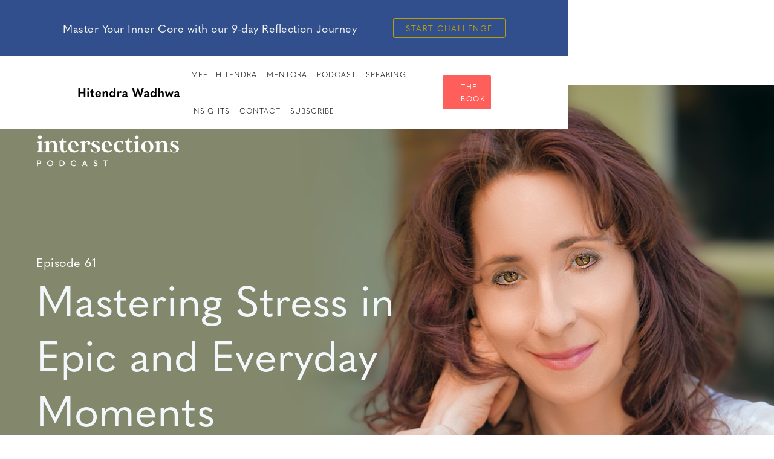

--- FILE ---
content_type: text/html
request_url: https://www.hitendra.com/podcast/mastering-stress-in-epic-and-everyday-moments
body_size: 16746
content:
<!DOCTYPE html><!-- Last Published: Fri Nov 21 2025 11:08:11 GMT+0000 (Coordinated Universal Time) --><html data-wf-domain="www.hitendra.com" data-wf-page="64b7c3f292eeacec8d4ec080" data-wf-site="5f4f497947755dfdae021645" lang="en" data-wf-collection="64b7c3f292eeacec8d4ec0d4" data-wf-item-slug="mastering-stress-in-epic-and-everyday-moments"><head><meta charset="utf-8"/><title>Mastering Stress in Epic and Everyday Moments - Hitendra Wadhwa</title><meta content="Hitendra Wadhwa -  mastering-stress-in-epic-and-everyday-moments" name="description"/><meta content="https://cdn.prod.website-files.com/5f4f497947755d1bc2021654/63e0e9c08952d6b12d751e34_Episode%2061%20-%20Ellisa%20Epel.png" property="og:image"/><meta content="https://cdn.prod.website-files.com/5f4f497947755d1bc2021654/63e0e9c08952d6b12d751e34_Episode%2061%20-%20Ellisa%20Epel.png" property="twitter:image"/><meta content="width=device-width, initial-scale=1" name="viewport"/><meta content="Oh6yb6b25WhqCilIWoOvve3shJ_q8osu1JlnGiPgEpE" name="google-site-verification"/><link href="https://cdn.prod.website-files.com/5f4f497947755dfdae021645/css/hitendra-team.webflow.shared.6222235ca.min.css" rel="stylesheet" type="text/css"/><link href="https://fonts.googleapis.com" rel="preconnect"/><link href="https://fonts.gstatic.com" rel="preconnect" crossorigin="anonymous"/><script src="https://ajax.googleapis.com/ajax/libs/webfont/1.6.26/webfont.js" type="text/javascript"></script><script type="text/javascript">WebFont.load({  google: {    families: ["Merriweather:300,300italic,400,400italic,700,700italic,900,900italic"]  }});</script><script src="https://use.typekit.net/qlk3ezb.js" type="text/javascript"></script><script type="text/javascript">try{Typekit.load();}catch(e){}</script><script type="text/javascript">!function(o,c){var n=c.documentElement,t=" w-mod-";n.className+=t+"js",("ontouchstart"in o||o.DocumentTouch&&c instanceof DocumentTouch)&&(n.className+=t+"touch")}(window,document);</script><link href="https://cdn.prod.website-files.com/5f4f497947755dfdae021645/5fcdbbff8b4a227ea048ea93_Favicon-alt-32.png" rel="shortcut icon" type="image/x-icon"/><link href="https://cdn.prod.website-files.com/5f4f497947755dfdae021645/5fcdea944adceb8167325a9c_Favicon-alt-256.png" rel="apple-touch-icon"/><script async="" src="https://www.googletagmanager.com/gtag/js?id=UA-49733068-7"></script><script type="text/javascript">window.dataLayer = window.dataLayer || [];function gtag(){dataLayer.push(arguments);}gtag('js', new Date());gtag('config', 'UA-49733068-7', {'anonymize_ip': false});</script><script src="https://www.google.com/recaptcha/api.js" type="text/javascript"></script><script type="text/javascript">!function(f,b,e,v,n,t,s){if(f.fbq)return;n=f.fbq=function(){n.callMethod?n.callMethod.apply(n,arguments):n.queue.push(arguments)};if(!f._fbq)f._fbq=n;n.push=n;n.loaded=!0;n.version='2.0';n.agent='plwebflow';n.queue=[];t=b.createElement(e);t.async=!0;t.src=v;s=b.getElementsByTagName(e)[0];s.parentNode.insertBefore(t,s)}(window,document,'script','https://connect.facebook.net/en_US/fbevents.js');fbq('init', '524973162436102');fbq('track', 'PageView');</script><!-- Media Box For Short Clips CSS-->
<link href="https://cdn.jsdelivr.net/npm/mediabox@1.1.3/dist/mediabox.min.css" rel="stylesheet" type="text/css">
<!-- Media Box For Short Clips CSS-->
<!-- Global site tag (gtag.js) - Google Analytics -->
<script async src="https://www.googletagmanager.com/gtag/js?id=UA-49733068-7"></script>
<!-- Domain Verification Method - Google Search Console -->
<meta name="google-site-verification" content="3DVVen3RBlBT2FIg773v8KyrcrLINjPzFUbW9-DIgtU" />

<!-- This site is converting visitors into subscribers and customers with OptinMonster - https://optinmonster.com -->
<script>(function(d,u,ac){var s=d.createElement('script');s.type='text/javascript';s.src='https://a.omappapi.com/app/js/api.min.js';s.async=true;s.dataset.user=u;s.dataset.account=ac;d.getElementsByTagName('head')[0].appendChild(s);})(document,242722,259588);</script>
<!-- / https://optinmonster.com -->

<!-- Start of Auto Popup Plugins -->
<!-- <script type="text/javascript"
src="https://onsite.optimonk.com/script.js?account=190654"
async></script> -->
<!-- <script id='pixel-script-poptin' src='https://cdn.popt.in/pixel.js?id=d286bcfbf833d' async='true'></script>
<script type="text/javascript"  src="https://apiv2.popupsmart.com/api/Bundle/388139" async></script>
<script type="text/javascript">
(function(e,a){
var t,r=e.getElementsByTagName("head")[0],c=e.location.protocol;
t=e.createElement("script");t.type="text/javascript";
t.charset="utf-8";t.async=!0;t.defer=!0;
t.src=c+"//front.optimonk.com/public/"+a+"/js/preload.js";r.appendChild(t);
})(document,"183269");
</script> -->
<!-- End of Auto Popup Plugins -->
<script>
  window.dataLayer = window.dataLayer || [];
  function gtag(){dataLayer.push(arguments);}
  gtag('js', new Date());

  gtag('config', 'UA-49733068-7');
</script>
<!-- Start of Google tag (gtag.js) --> 
<script async src="https://www.googletagmanager.com/gtag/js?id=G-TDGZ0GKTQE"></script>
<script> 
  window.dataLayer = window.dataLayer || []; 
  function gtag(){dataLayer.push(arguments);} 
  gtag('js', new Date()); 

  gtag('config', 'G-TDGZ0GKTQE'); 
</script>
<!-- End of Google tag (gtag.js) -->
<!--Website Schema Code-->

<meta name="facebook-domain-verification" content="uupelzzb6xja9ktrrpuywv2exja4fy" />

<!-- Google Tag Manager -->
<script>(function(w,d,s,l,i){w[l]=w[l]||[];w[l].push({'gtm.start':
                                                      new Date().getTime(),event:'gtm.js'});var f=d.getElementsByTagName(s)[0],
      j=d.createElement(s),dl=l!='dataLayer'?'&l='+l:'';j.async=true;j.src=
        'https://www.googletagmanager.com/gtm.js?id='+i+dl;f.parentNode.insertBefore(j,f);
                            })(window,document,'script','dataLayer','GTM-TN37QZZ');</script>
<!-- End Google Tag Manager -->

<script type="application/ld+json">
{
  "@context": "https://schema.org",
  "@type": "EducationalOrganization",
  "name": "Hitendra Wadhwa",
  "alternateName": "Dr Hitendra Wadhwa",
  "url": "https://www.hitendra.com/",
  "logo": "https://global-uploads.webflow.com/5f4f497947755dfdae021645/5f4f497947755dc70f0216c9_Walking%20thru%20door-cropped%201.jpg",
  "sameAs": [
    "https://twitter.com/hitendrawadhwa?lang=en",
    "https://www.linkedin.com/in/hitendrawadhwa/",
    "https://www.facebook.com/hitendraw",
    "https://www.instagram.com/hitendrawadhwa/",
    "https://www.youtube.com/user/hitendraw"
  ]
}
</script>

<!---->


<!-- Global site tag (gtag.js) - Google Analytics -->

<meta name="viewport" content="width=device-width, initial-scale=1.0, maximum-scale=1.0,user-scalable=0"/>

<!-- Blueshift -->
<script type="text/javascript">
  window._blueshiftid = '5af0758fd20dd9c437bf2f6fd85f4076';
  window.blueshift = window.blueshift || [];
  if (blueshift.constructor === Array) {
    blueshift.load = function () {
      var d = function (a) {
        return function () {
          blueshift.push([a].concat(Array.prototype.slice.call(arguments, 0)))
        }
      },
          e = ["identify", "track", "click", "pageload", "capture", "retarget"];
      for (var f = 0; f < e.length; f++) blueshift[e[f]] = d(e[f])
    };
  }
  blueshift.load();
  blueshift.pageload();
  if (blueshift.constructor === Array) {
    (function () {
      var b = document.createElement("script");
      b.type = "text/javascript", b.async = !0, b.src = ("https:" === document.location.protocol ? "https:" : "http:") + "//cdn.getblueshift.com/blueshift.js";
      var c = document.getElementsByTagName("script")[0];
      c.parentNode.insertBefore(b, c);
    })()
  }
</script>



<style>
  .previous-article {
    display: inline-block !important;
  }

  p {
    text-align: left;
  }

  .tabs-content-2 .individual-page-rich-text-block p {
    text-align: left;
  }

  @media all and (-ms-high-contrast: none), (-ms-high-contrast: active) {
    .upgrade-browser{ display:block; z-index: 5000;}
  }

  <!--[if IE]>
  .upgrade-browser{ display:block; z-index: 5000;}
  <![endif]-->




  @media screen and (max-height: 400px){


    /*.custom-container {

    height: 200vh;

  }*/






    .section-secondary-hero.meet-hw {


      height: 200vh


    }





    .section-6.mobile {

      height: 200vh;

    }





  }


  @media screen and (max-width: 991px){




    .section-secondary-hero.contact-img{

      height: 152.5vh !important;

    }

  }


  @media screen and (max-width: 479px){
    .section-6.mobile {

      height: 130vh !important;

    }
  }



  @media screen and (min-width: 1440px) {
    .slide-testimonial{
      height : auto;
    }

  }

  .z-index-0{
    z-index: 0;
  }

  .z-index-3 {
    z-index: 3;
  }
  .background-image-none {
    background-image: none;
  }

  .link-block-12 {
    display: block;
  }

  /*PS: This is for changing the hamburger menu in i-pad mode */
  @media screen and (max-width: 1130px) {
    .w-nav[data-collapse="medium"] .w-dropdown,
    .w-nav[data-collapse="medium"] .w-dropdown-toggle {
      display: block;

    }

    .menu-button.w--open {
      background-color: #d3e6ee;

    }

    .nav-link {
      margin-right: 40px;
      margin-left: 40px;
      padding: 15px 0px;
      border-bottom: 1px solid rgba(187, 194, 198, 0.6);
      color: #16262e;
    }




    .w-nav[data-collapse="medium"] .w-dropdown-list {
      position: static;

    }
    .w-nav[data-collapse="medium"] .w-nav-menu {
      display: none;
      background-color: rgb(211,230,238);
    }
    .w-nav[data-collapse="medium"] .w-nav-button {
      display: block;

    }
  }

  /*

  .w-slider-dot {
  background: rgb(38,49,91);
  border: 2px solid white;
  }

  .w-slider-dot.w-active {
  background: rgb(254,95,90);
  }*/




  @media screen and (width: 1024px) and (height: 1366px) {

    .section-6 {


      background-position: 0px 0px, 70% 24%

    }




  }




  .social_container {
    width: 100%;


    display: flex;
    align-items: center;
    justify-content: center;
  }

  .socil_icon {
    margin: 5px;

    height: 30px;
    width: 30px;
    object-fit: contain; 

  }


  body {
    max-width:  100vw !important;
    position: relative;
  }

  .w-nav-overlay {
    max-height: 100vh !important;
    height: 100vh !important;
    overflow: hidden;
  }



  @media screen and (max-height: 375px){
    .section-6.mobile {
      height: 200vh !important;
    }

  }

  a.shop-link-container.w-inline-block {
    transition: all 100ms ease-in;
  }

  a.shop-link-container.w-inline-block:hover {
    background-color: #BB9F06;
    border-color: #BB9F06;
  }

  @media only screen and (min-width:320px) and (max-width:767px){

  }

</style>

<!-- Global site tag (gtag.js) - Google Ads: 10930633058 -->
<script async src="https://www.googletagmanager.com/gtag/js?id=AW-10930633058"></script>
<script>
  window.dataLayer = window.dataLayer || [];
  function gtag(){dataLayer.push(arguments);}
  gtag('js', new Date());
  gtag('config', 'AW-10930633058');
</script>
<link rel="stylesheet" href="https://cdn.jsdelivr.net/npm/@splidejs/splide@latest/dist/css/splide.min.css">
<style>
  .splide__slide .slide__container {
    display: flex;
    justify-items: center;
    align-items: center;
    height: 100%;
    text-align: left;
  }

  .splide__slide .slide {
    width: 85%;
    margin: 0 auto;
    padding-top:20px;
    padding-bottom:20px;
  }

  .splide__arrow {
    background: transparent !important;
  }

  .splide__slide blockquote {
    font-family: "Garamond Premier Pro", serif;
    font-size: 21px !important;
    font-weight: normal !important;
    line-height: 1.6em;
    color: #16262e;
    border-left: none;
  }

  .splide__slide blockquote citation {
    display: block;
    margin-top: 1em;
    font-family: "Quasimoda", sans-serif;
    font-size: 16px !important;
    font-weight: lighter !important;
    line-height: 1.4em !important;
    color: #4e8198
  }

  .splide {
    border-top: 1px solid #808080 !important;
    border-bottom: 1px solid #808080 !important;
  }

  .splide {
    -webkit-text-size-adjust: 100%;
    line-height: 20px;
    font-family: quasimoda,sans-serif;
    color: #16262e;
    font-size: 16px;
    font-weight: 300;
    letter-spacing: .5px;
    box-sizing: border-box;
    position: relative;
    text-align: center;
    background: #ddd;
    clear: both;
    -webkit-tap-highlight-color: transparent;
    background-color: #fff;
    background-image: linear-gradient(180deg,rgba(255,255,255,.95),rgba(255,255,255,.95)),url("https://global-uploads.webflow.com/5f4f497947755dfdae021645/5f4f497947755d0da10216c8_quotation%20marks-reversed.svg");
    background-position: 0 0,50% 50%;
    background-size: auto,300px;
    background-repeat: repeat,no-repeat;
  }
  .individual-page-rich-text-block.w-richtext ul{
    overflow: unset;
  }
  @media only screen and (max-width: 428px) {
    .splide__slide .slide__container {
      padding-top:15px;
      padding-bottom:15px;

    }

    .splide__slide blockquote{
      line-height: 1.2em !important;
    }
  }
</style></head><body><div class="w-embed w-iframe"><!-- Google Tag Manager (noscript) -->
<noscript><iframe src="https://www.googletagmanager.com/ns.html?id=GTM-TN37QZZ"
height="0" width="0" style="display:none;visibility:hidden"></iframe></noscript>
<!-- End Google Tag Manager (noscript) --></div><div data-collapse="medium" data-animation="default" data-duration="400" data-no-scroll="1" data-easing="ease" data-easing2="ease" role="banner" class="navbar-4 z-index-3 w-nav"><div id="promo-bar" class="promo-bar"><div class="promo-container-book"><div class="promo-title-book">— Inner Mastery, Outer Impact —</div><div class="promo-offer-book">Master Your Inner Core with our 9-day Reflection Journey</div><div class="promo-cta"><a href="/core-challenge" class="button-8 yellow w-button">Start Challenge</a></div><img src="https://cdn.prod.website-files.com/5f4f497947755dfdae021645/625d65541667344a37833d07_1.%20Starburst%20icon%20-%20Navigation%20Bar.svg" loading="eager" alt="" class="image-81-book"/></div></div><div class="container-4 w-container"><a href="/" id="w-node-_35275d6e-12a1-f398-ac2a-c70060c8e1d0-60c8e1ce" class="brand-2 w-nav-brand"><img src="https://cdn.prod.website-files.com/5f4f497947755dfdae021645/5f4f497947755d711e021675_HW-logo.png" alt="Hitendra Wadhwa Logo" class="image-21"/></a><nav role="navigation" id="w-node-_35275d6e-12a1-f398-ac2a-c70060c8e1d2-60c8e1ce" class="nav-menu w-nav-menu"><a href="/meet-hitendra" class="nav-link w-nav-link">meet hitendra</a><a href="/mentora" class="nav-link w-nav-link">Mentora</a><a href="/podcast" class="nav-link w-nav-link">PODCAST</a><a href="/speaking" class="nav-link w-nav-link">speaking</a><a href="/insights" class="nav-link w-nav-link">insights</a><a href="/contact" class="nav-link w-nav-link">Contact</a><a href="/subscribe" class="nav-link w-nav-link">SUBSCRIBE</a><a href="/book" class="nav-link last w-nav-link">The Book</a></nav><a id="theBookBtnId" href="/book" class="button-2 nav subscribebtn w-node-_35275d6e-12a1-f398-ac2a-c70060c8e1df-60c8e1ce w-button">The Book</a><div id="w-node-_35275d6e-12a1-f398-ac2a-c70060c8e1e1-60c8e1ce" class="menu-button w-nav-button"><div class="icon-5 w-icon-nav-menu"></div></div></div></div><div id="Top_Section" style="background-image:url(&quot;https://cdn.prod.website-files.com/5f4f497947755d1bc2021654/63e0ee6910805008d03a2882_Webcast%20Ep.%2061.png&quot;)" class="webcast-hero-section"><div class="div-block-855"><img src="https://cdn.prod.website-files.com/5f4f497947755dfdae021645/66e4263f1d036f82e26c06e1_Intersection%20Logo%20-%20Left%20Aligned.png" loading="lazy" sizes="(max-width: 479px) 100vw, 300px" width="300" alt="" srcset="https://cdn.prod.website-files.com/5f4f497947755dfdae021645/66e4263f1d036f82e26c06e1_Intersection%20Logo%20-%20Left%20Aligned-p-500.png 500w, https://cdn.prod.website-files.com/5f4f497947755dfdae021645/66e4263f1d036f82e26c06e1_Intersection%20Logo%20-%20Left%20Aligned-p-800.png 800w, https://cdn.prod.website-files.com/5f4f497947755dfdae021645/66e4263f1d036f82e26c06e1_Intersection%20Logo%20-%20Left%20Aligned-p-1080.png 1080w, https://cdn.prod.website-files.com/5f4f497947755dfdae021645/66e4263f1d036f82e26c06e1_Intersection%20Logo%20-%20Left%20Aligned-p-1600.png 1600w, https://cdn.prod.website-files.com/5f4f497947755dfdae021645/66e4263f1d036f82e26c06e1_Intersection%20Logo%20-%20Left%20Aligned-p-2000.png 2000w, https://cdn.prod.website-files.com/5f4f497947755dfdae021645/66e4263f1d036f82e26c06e1_Intersection%20Logo%20-%20Left%20Aligned-p-2600.png 2600w, https://cdn.prod.website-files.com/5f4f497947755dfdae021645/66e4263f1d036f82e26c06e1_Intersection%20Logo%20-%20Left%20Aligned-p-3200.png 3200w, https://cdn.prod.website-files.com/5f4f497947755dfdae021645/66e4263f1d036f82e26c06e1_Intersection%20Logo%20-%20Left%20Aligned.png 12337w" class="image-63"/></div><div class="div-block-top-icon-container"><div class="text-block-41">Episode 61</div><h1 class="heading-22">Mastering Stress in Epic and Everyday Moments</h1><div class="text-block-40">With Elissa Epel</div><div class="banner-icon-container"><a href="https://www.youtube.com/watch?v=2D5YGJ7jS0k&amp;list=PLXfTJ-1btH3RhQr5t_67ORuT8WkTEK3FW&amp;index=14" target="_blank" class="back-to-top-icon-style w-inline-block"><img src="https://cdn.prod.website-files.com/5f4f497947755dfdae021645/60c9ee8ad9a628798056e7e6_YouTube%402x%402x.png" loading="lazy" alt="" height="47" class="image-59"/></a><a href="https://open.spotify.com/episode/2tJlMBuYjPNi1X9WR9bNUM?si=badada75f38b4e35&amp;nd=1" target="_blank" class="spotify-icon-style w-inline-block"><img src="https://cdn.prod.website-files.com/5f4f497947755dfdae021645/60c9eeb4de310e392202ecfc_spotify_rounded-512%402x%402x.png" loading="lazy" alt="" height="47" class="image-47"/></a><a href="https://podcasts.apple.com/us/podcast/elissa-epel-on-mastering-stress-in-epic-and-everyday/id1566779557?i=1000593187394" target="_blank" class="apple-podcast-icon-style w-inline-block"><img src="https://cdn.prod.website-files.com/5f4f497947755dfdae021645/60c9eef7448a7642f9f97c34_Apple%402x%402x.png" loading="lazy" alt="" height="47" class="image-46"/></a><a href="https://podcasts.google.com/feed/aHR0cHM6Ly9tZWRpYS5yc3MuY29tL2ludGVyc2VjdGlvbnNwb2RjYXN0L2ZlZWQueG1s/episode/YjI1OTNlNWYtOGQ4MC00MzQyLThkZjMtZjUyNWE2NzU3ZGZh?sa=X&amp;ved=0CAUQkfYCahcKEwiosbHcz7r8AhUAAAAAHQAAAAAQLA" target="_blank" class="google-podcast-icon-style w-inline-block"><img src="https://cdn.prod.website-files.com/5f4f497947755dfdae021645/60c9ef14503cfed42303c7c4_Google%20Podcast%402x%402x.png" loading="lazy" alt="" height="47" class="image-48"/></a></div><div class="banner-icon-container w-condition-invisible"><a href="https://www.youtube.com/channel/UCOytEDdcCxMZyzq1x4IUUVQ" target="_blank" class="back-to-top-icon-style w-inline-block"><img src="https://cdn.prod.website-files.com/5f4f497947755dfdae021645/60c9ee8ad9a628798056e7e6_YouTube%402x%402x.png" loading="lazy" alt="" height="47" class="image-59"/></a><a href="https://open.spotify.com/show/4mI6L1WyYqNJ5K0rsTgvZz" target="_blank" class="spotify-icon-style w-inline-block"><img src="https://cdn.prod.website-files.com/5f4f497947755dfdae021645/60c9eeb4de310e392202ecfc_spotify_rounded-512%402x%402x.png" loading="lazy" alt="" height="47" class="image-47"/></a><a href="https://podcasts.apple.com/in/podcast/intersections-podcast/id1566779557" target="_blank" class="apple-podcast-icon-style w-inline-block"><img src="https://cdn.prod.website-files.com/5f4f497947755dfdae021645/60c9eef7448a7642f9f97c34_Apple%402x%402x.png" loading="lazy" alt="" height="47" class="image-46"/></a><a href="https://podcasts.google.com/feed/aHR0cHM6Ly9tZWRpYS5yc3MuY29tL2ludGVyc2VjdGlvbnNwb2RjYXN0L2ZlZWQueG1s" target="_blank" class="google-podcast-icon-style w-inline-block"><img src="https://cdn.prod.website-files.com/5f4f497947755dfdae021645/60c9ef14503cfed42303c7c4_Google%20Podcast%402x%402x.png" loading="lazy" alt="" height="47" class="image-48"/></a></div></div></div><div id="Top_Section" style="background-image:url(&quot;https://cdn.prod.website-files.com/5f4f497947755d1bc2021654/63e0ee70108050b37f3a28ad_Episode-61.png&quot;)" class="webcast-hero-section-mobile"><div class="div-block-top-icon-container-mobile"><img src="https://cdn.prod.website-files.com/5f4f497947755dfdae021645/66e4263f1d036f82e26c06e1_Intersection%20Logo%20-%20Left%20Aligned.png" loading="lazy" sizes="(max-width: 479px) 100vw, 200px" width="200" alt="" srcset="https://cdn.prod.website-files.com/5f4f497947755dfdae021645/66e4263f1d036f82e26c06e1_Intersection%20Logo%20-%20Left%20Aligned-p-500.png 500w, https://cdn.prod.website-files.com/5f4f497947755dfdae021645/66e4263f1d036f82e26c06e1_Intersection%20Logo%20-%20Left%20Aligned-p-800.png 800w, https://cdn.prod.website-files.com/5f4f497947755dfdae021645/66e4263f1d036f82e26c06e1_Intersection%20Logo%20-%20Left%20Aligned-p-1080.png 1080w, https://cdn.prod.website-files.com/5f4f497947755dfdae021645/66e4263f1d036f82e26c06e1_Intersection%20Logo%20-%20Left%20Aligned-p-1600.png 1600w, https://cdn.prod.website-files.com/5f4f497947755dfdae021645/66e4263f1d036f82e26c06e1_Intersection%20Logo%20-%20Left%20Aligned-p-2000.png 2000w, https://cdn.prod.website-files.com/5f4f497947755dfdae021645/66e4263f1d036f82e26c06e1_Intersection%20Logo%20-%20Left%20Aligned-p-2600.png 2600w, https://cdn.prod.website-files.com/5f4f497947755dfdae021645/66e4263f1d036f82e26c06e1_Intersection%20Logo%20-%20Left%20Aligned-p-3200.png 3200w, https://cdn.prod.website-files.com/5f4f497947755dfdae021645/66e4263f1d036f82e26c06e1_Intersection%20Logo%20-%20Left%20Aligned.png 12337w" class="image-63"/><div class="text-block-41">Episode 61</div><h1 class="heading-22">Mastering Stress in Epic and Everyday Moments</h1><div class="text-block-40">With Elissa Epel</div><div class="banner-icon-container"><a href="https://www.youtube.com/watch?v=2D5YGJ7jS0k&amp;list=PLXfTJ-1btH3RhQr5t_67ORuT8WkTEK3FW&amp;index=14" target="_blank" class="back-to-top-icon-style w-inline-block"><img src="https://cdn.prod.website-files.com/5f4f497947755dfdae021645/60c9ee8ad9a628798056e7e6_YouTube%402x%402x.png" loading="lazy" alt="" height="47" class="image-59"/></a><a href="https://open.spotify.com/episode/2tJlMBuYjPNi1X9WR9bNUM?si=badada75f38b4e35&amp;nd=1" target="_blank" class="spotify-icon-style w-inline-block"><img src="https://cdn.prod.website-files.com/5f4f497947755dfdae021645/60c9eeb4de310e392202ecfc_spotify_rounded-512%402x%402x.png" loading="lazy" alt="" height="47" class="image-47"/></a><a href="https://podcasts.apple.com/us/podcast/elissa-epel-on-mastering-stress-in-epic-and-everyday/id1566779557?i=1000593187394" target="_blank" class="apple-podcast-icon-style w-inline-block"><img src="https://cdn.prod.website-files.com/5f4f497947755dfdae021645/60c9eef7448a7642f9f97c34_Apple%402x%402x.png" loading="lazy" alt="" height="47" class="image-46"/></a><a href="https://podcasts.google.com/feed/aHR0cHM6Ly9tZWRpYS5yc3MuY29tL2ludGVyc2VjdGlvbnNwb2RjYXN0L2ZlZWQueG1s/episode/YjI1OTNlNWYtOGQ4MC00MzQyLThkZjMtZjUyNWE2NzU3ZGZh?sa=X&amp;ved=0CAUQkfYCahcKEwiosbHcz7r8AhUAAAAAHQAAAAAQLA" target="_blank" class="google-podcast-icon-style w-inline-block"><img src="https://cdn.prod.website-files.com/5f4f497947755dfdae021645/60c9ef14503cfed42303c7c4_Google%20Podcast%402x%402x.png" loading="lazy" alt="" height="47" class="image-48"/></a></div><div class="banner-icon-container w-condition-invisible"><a href="https://www.youtube.com/channel/UCOytEDdcCxMZyzq1x4IUUVQ" target="_blank" class="back-to-top-icon-style w-inline-block"><img src="https://cdn.prod.website-files.com/5f4f497947755dfdae021645/60c9ee8ad9a628798056e7e6_YouTube%402x%402x.png" loading="lazy" alt="" height="47" class="image-59"/></a><a href="https://open.spotify.com/show/4mI6L1WyYqNJ5K0rsTgvZz" target="_blank" class="spotify-icon-style w-inline-block"><img src="https://cdn.prod.website-files.com/5f4f497947755dfdae021645/60c9eeb4de310e392202ecfc_spotify_rounded-512%402x%402x.png" loading="lazy" alt="" height="47" class="image-47"/></a><a href="https://podcasts.apple.com/in/podcast/intersections-podcast/id1566779557" target="_blank" class="apple-podcast-icon-style w-inline-block"><img src="https://cdn.prod.website-files.com/5f4f497947755dfdae021645/60c9eef7448a7642f9f97c34_Apple%402x%402x.png" loading="lazy" alt="" height="47" class="image-46"/></a><a href="https://podcasts.google.com/feed/aHR0cHM6Ly9tZWRpYS5yc3MuY29tL2ludGVyc2VjdGlvbnNwb2RjYXN0L2ZlZWQueG1s" target="_blank" class="google-podcast-icon-style w-inline-block"><img src="https://cdn.prod.website-files.com/5f4f497947755dfdae021645/60c9ef14503cfed42303c7c4_Google%20Podcast%402x%402x.png" loading="lazy" alt="" height="47" class="image-48"/></a></div></div></div><div class="webcast-content-section webcast-content-section-mobile"><div class="columns-5 w-row"><div class="left-side-content left-side-content-for-mobile w-col w-col-9"><div class="dual-tab-container"><div class="podcast-video-container-div"><div style="padding-top:56.20608899297424%" class="yt-podcast-video-tag w-video w-embed"><iframe class="embedly-embed" src="//cdn.embedly.com/widgets/media.html?src=https%3A%2F%2Fwww.youtube.com%2Fembed%2F2D5YGJ7jS0k%3Flist%3DPLXfTJ-1btH3RhQr5t_67ORuT8WkTEK3FW&display_name=YouTube&url=https%3A%2F%2Fwww.youtube.com%2Fwatch%3Fv%3D2D5YGJ7jS0k&image=https%3A%2F%2Fi.ytimg.com%2Fvi%2F2D5YGJ7jS0k%2Fhqdefault.jpg&key=96f1f04c5f4143bcb0f2e68c87d65feb&type=text%2Fhtml&schema=youtube" width="854" height="480" scrolling="no" title="YouTube embed" frameborder="0" allow="autoplay; fullscreen" allowfullscreen="true"></iframe></div></div><div data-duration-in="300" data-duration-out="100" data-current="Tab 1" data-easing="ease" class="tabs-2 w-tabs"><div class="tabs-menu-4 w-tab-menu"><a id="DetailsTabId" data-w-tab="Tab 1" class="tab-link w-inline-block w-tab-link w--current"><div id="DetailsTabId" class="text-block-36">DETAILS </div></a><a id="TranscriptTabId" data-w-tab="Tab 2" class="tab-link w-inline-block w-tab-link"><div id="TranscriptTabId" class="text-block-37">TRANSCRIPT</div></a><a id="ShowNotesId" data-w-tab="Tab 3" class="tab-link w-inline-block w-tab-link"><div id="ShowNotesId" class="text-block-38">SHOW NOTES</div></a></div><div class="tabs-content-2 w-tab-content"><div data-w-tab="Tab 1" class="tab-pane-tab-1 w-tab-pane w--tab-active"><div class="individual-page-rich-text-block w-richtext"><div class="w-embed"><h2 class="top_text">
Internationally Renowned Health Psychologist. Professor. Bestselling Author.
</h2>

<style>
.top_text{
	
  font-size:40px;
  font-family: quasimoda,sans-serif;
  color: #16262e;
  font-weight: 600;
  
}

@media only screen and (max-width: 428px) {
		
  .top_text{
			font-size:30px;
  		font-family: quasimoda,sans-serif;
  		color: #16262e;
 		 font-weight: 600;
  
		}
  
}


</style></div><p><a href="https://www.elissaepel.com/about-elissa" target="_blank">Elissa Epel</a> is a renowned health psychologist, and an international expert on stress, well-being, and optimal aging. She is a Professor in the Department of Psychiatry &amp; Behavioral Sciences at the University of California, San Francisco, where she is Vice Chair of Psychology and directs the Aging Metabolism Emotions Center. She studies the environmental, psychological, behavioral, and social factors that impact cellular aging (such as telomeres, inflammation, and mitochondria), and how self-care practices such as meditation and positive stress can promote psychological and physiological thriving. She uses science as a north star, guiding us in the context of other sources of contemplative wisdom.</p><p>Elissa co-wrote the New York Times best-seller <a href="https://urldefense.com/v3/__https://www.amazon.com/Telomere-Effect-Revolutionary-Approach-Healthier/dp/1455587982/ref=sr_1_1?crid=2NS4H53Y3CALS&amp;keywords=telomere*effect&amp;qid=1666893409&amp;qu=eyJxc2MiOiIyLjY2IiwicXNhIjoiMi4zMyIsInFzcCI6IjIuNDMifQ*3D*3D&amp;sprefix=telomere*effec*2Caps*2C80&amp;sr=8-1__;KyUlKyUl!!LQC6Cpwp!ocn4OLVH9udeQD1SPoMrJ4PLiWi1h7X_YgOt7FOiEBKdW8lkE0VBkv3Ox3UAd6OTN95gIMZwBdCcNTenCLBcRlVGmfiy$" target="_blank">The Telomere Effect</a> with Nobel Laureate Elizabeth Blackburn (translated into 30 languages) and recently also released her new book, <a href="https://www.amazon.com/gp/product/014313664X?tag=randohouseinc7986-20" target="_blank">The Stress Prescription</a>. Her research has been featured in venues such as TEDMED, 60 minutes, National Public Radio, The New York Times, The Wall Street Journal, and science documentaries.</p><p>How is ancient wisdom influencing and advancing modern science to improve public health and happiness? How are scientists being able to tell that stress accelerates the aging process, cutting short the deeply purposeful lives we were meant to live? How can we bring more grace in not just our epic moments but in our everyday moments of stress as well?</p><div class="w-embed"><div class="webcastTestimonial-2">
  <div class="innerTestimonialBox">
    <img width="9%" src="https://global-uploads.webflow.com/5f4f497947755dfdae021645/612f1fab474c213ef3ffc55d_quotation%20marks-purple.png">
    <div class="padding-top-26px">
      “Daily stresses are really impairing our lives collectively. If we can lift the dark veil of daily stress, particularly threat stress, that's where we can live, where we can see more clearly our true purpose.”
    </div>
    <div class="authorName">
      Elissa Epel
    </div>
  </div>
</div>

<style>

.padding-top-26px{
	font-size: 26px;
  color: #1D295B;
}

.authorName {
  padding-top:20px;
  font-size: 13px;
  color: #1D295B;
}
.padding-top-26px {
 padding-top: 18px;
}
.grey-border {
  border-top: 1px solid rgba(150,171,177,.3);
}
.innerTestimonialBox {
	text-align: left;
  width:80%;
  height: 67%;
  padding: 35px;
  background-color: rgba(255, 255, 255, 0.5);
  line-height: 1.6;
}
.webcastTestimonial-2 {
 background-image: url('https://global-uploads.webflow.com/5f4f497947755dfdae021645/6349233d4a6db367950b9ddf_Flying%20Birds%20-%20Purple.png');
 background-repeat: no-repeat;
 background-size: 100% 100%;
 height: 100%x;
 padding-top:30px;
 padding-bottom:30px;
 width: 100%;
 display: flex;
 align-items: center;
 justify-content: center;
 margin-top: 30px;
 margin-bottom: 30px;
}

/* For Tablet Resolutions*/
@media only screen and (max-width: 768px) {
  .webcastTestimonial-2 {
    background-repeat: no-repeat;
    background-size: auto;
    height: 100%;
    padding-top:30px;
 		padding-bottom:30px;
    display: flex;
    align-items: center;
    justify-content: center;
    margin-top: 30px;
    margin-bottom: 30px;
  }
  .innerTestimonialBox {
    width:80%;
    text-align: left;
    height: 80%;
    padding: 35px;
    background-color: rgba(255, 255, 255, 0.5);
    line-height: 1.6;
  } 
}

/* For Mobile Resolutions*/
@media only screen and (max-width: 428px) {
	
  .innerTestimonialBox img{
  		width:20%;
  }
  
  .innerTestimonialBox {
    width:80%;
    height: 80%;
   
    text-align: left;
    padding: 10px 10px;
    background-color: rgba(255, 255, 255, 0.5);
    line-height: 1.6;
  }
  
  .padding-top-26px{
	font-size: 18px;
  color: #1D295B;
}

.authorName {
  
  font-size: 13px;
  
}
  
  .webcastTestimonial-2 {
    background-repeat: no-repeat;
    height: 100%;
    padding-top:30px;
 		padding-bottom:30px;
    display: flex;
    align-items: center;
    justify-content: center;
    margin-top: 30px;
    margin-bottom: 30px;
  }
}

/*Extra small devices*/

@media only screen and (max-width: 403px) and (min-width: 210px) {
	
  .innerTestimonialBox img{
  		width:15%;
  }
  
  .innerTestimonialBox {
    width:80%;
    height: 85%;
    text-align: left;
    padding: 10px 10px;
    
    background-color: rgba(255, 255, 255, 0.5);
    line-height: 1.6;
  }
  
  .padding-top-26px{
	font-size: 18px;
  color: #1D295B;
}

.authorName {
  padding-top:20px;
  font-size: 13px;
  
}
  .webcastTestimonial-2 {
    background-repeat: no-repeat;
    height: 100%;
    padding-top:30px;
 		padding-bottom:30px;
    display: flex;
    align-items: center;
    justify-content: center;
    margin-top: 30px;
    margin-bottom: 30px;
  }
}



/* Large Display */
@media only screen and (max-width: 2010px) and (min-width: 1410px) {

.authorName{
		padding-top: 20px;
}
.innerTestimonialBox {
  width:90%;
  height: 70%;
  padding: 35px;
  text-align: left;
  background-color: rgba(255, 255, 255, 0.5);
  line-height: 1.6;
}
.webcastTestimonial-2 {
 background-repeat: no-repeat;
 background-size: 100% 100%;
 height: 100%;
 padding-top:30px;
 padding-bottom:30px;
 width: 100%;
 display: flex;
 align-items: center;
 justify-content: center;
 margin-top: 30px;
 margin-bottom: 30px;
}
}

</style></div><p>This episode offers key insights on:</p><ul role="list"><li>Some fundamental truths about joy, health and happiness, as derived from ancient wisdom and validated by modern science<br/>‍</li><li>How chronic stress leads to accelerated aging, impairing our ability to deeply connect with our own selves and the world around us and to live with meaning and purpose<br/>‍</li><li>How to be more graceful in not just epic moments of stress, but in everyday moments</li></ul><ul role="list"><li>The relationship between joy and suffering, and the antidote to chronic stress</li></ul><ul role="list"><li>The capacity of the human spirit to recalibrate and renew itself in every moment of life</li></ul></div></div><div data-w-tab="Tab 2" class="tab-pane-tab-2 w-tab-pane"><div class="w-richtext"><div class="w-embed"><div class="div-block-849"><h1 class="heading-21">Coming Soon!</h1><img src="https://global-uploads.webflow.com/5f4f497947755dfdae021645/6140b55016fbf88b9be162ab_Coming%20Soon%20-%20Bar.svg" loading="lazy" width="360.5" alt="" class="image-61"></div><style>-webkit-text-size-adjust: 100%;    line-height: 20px;    font-family: quasimoda,sans-serif;    color: #16262e;    font-size: 16px;    font-weight: 300;    letter-spacing: .5px;    -webkit-text-fill-color: inherit;    box-sizing: border-box;    display: block;    height: 150px;    margin-bottom: 0;    -webkit-box-pack: center;    justify-content: center;    -webkit-box-align: center;    align-items: center;    background-color: #f8f8f8;    text-align: center;    text-decoration: none;    padding-right: 20px;    padding-left: 20px;</style>‍‍</div><p><br/></p></div></div><div data-w-tab="Tab 3" class="tab-pane-tab-3 w-tab-pane"><div class="rich-text-block-9 w-richtext"><div class="w-embed"><ul class="list2">
  <li>Learn more about the Indian sage, 
    <a href="https://en.wikipedia.org/wiki/Shantideva" target="_blank">Shanti Deva</a>, His Holiness Dalai Lama's teacher
  </li>
  
  <li>Read Dr. Wadhwa's book, 
    <a href="https://www.amazon.com/Inner-Mastery-Outer-Impact-Energies/dp/0306827875/ref=tmm_pap_swatch_0?_encoding=UTF8&qid=1673622281&sr=8-1" target="_blank">Inner Mastery, Outer Impact</a>
  </li>
  
  <li>Read Dr. Epel's bestselling book on how stress accelerates our aging process, 
    <a href="https://www.amazon.com/Telomere-Effect-Revolutionary-Approach-Healthier/dp/1780229038/ref=tmm_pap_swatch_0?_encoding=UTF8&qid=1673622337&sr=8-1" target="_blank">The Telomere Effect</a>
  </li>
  
  <li>Read Dr. Dan Siegel's recent book, 
    <a href="https://www.amazon.com/IntraConnected-Integration-Belonging-Identity-IPNB/dp/0393711692/ref=tmm_pap_swatch_0?_encoding=UTF8&qid=1673622418&sr=8-1" target="_blank">IntraConnected</a> and listen to his recent appearance on 
    <a href="https://www.hitendra.com/podcast/breaking-the-illusion-of-the-self" target="_blank">Intersections Podcast</a>
  </li>
  
  <li>Read Dr. Epel's recent book, 
    <a href="https://www.amazon.com/gp/product/014313664X?tag=randohouseinc7986-20" target="_blank">The Stress Prescription</a>
  </li>
  
  <li>Learn more about Dr. Epel's work by visiting her 
    <a href="https://www.elissaepel.com/about-elissa" target="_blank">website</a>
  </li>
</ul>



<style>
  .list2,
  ol {
    margin: 0.75em 0;
    padding: 0 1em;
    list-style: none;
  }

  .list2 li::before {

    content: "";
    border-color: transparent #111;
    border-style: solid;
    border-width: 0.35em 0 0.35em 0.45em;
    display: block;
    height: 0;
    width: 0;
    left: -1em;
    top: 0.9em;
    position: relative;
  }

  ol li::marker {
    content: "▶";
  }
</style></div></div></div></div></div></div></div><div class="column-9 w-col w-col-3"><div class="podcast-logo-div-showinmobile"><div class="text-block-27-showinmobile">Listen, Watch &amp; Subscribe</div><div id="PodcastLinkToChannel" class="div-block-bottom-icon-container"><a href="https://www.youtube.com/watch?v=2D5YGJ7jS0k&amp;list=PLXfTJ-1btH3RhQr5t_67ORuT8WkTEK3FW&amp;index=14" target="_blank" class="back-to-top-icon-style-showinmobile w-inline-block"><img src="https://cdn.prod.website-files.com/5f4f497947755dfdae021645/60deb7a749a1c2ecd36521d4_YouTube%402x%20-%20red.png" loading="lazy" alt="" height="47" class="image-59-showinmobile"/></a><a href="https://open.spotify.com/episode/2tJlMBuYjPNi1X9WR9bNUM?si=badada75f38b4e35&amp;nd=1" target="_blank" class="spotify-icon-style-showinmobile w-inline-block"><img src="https://cdn.prod.website-files.com/5f4f497947755dfdae021645/60debc55c5aa889469afc5f8_spotify_rounded-512%402x%20-%20red.png" loading="lazy" alt="" height="47" class="image-47-showinmobile"/></a><a href="https://podcasts.apple.com/us/podcast/elissa-epel-on-mastering-stress-in-epic-and-everyday/id1566779557?i=1000593187394" target="_blank" class="apple-podcast-icon-style-showinmobile w-inline-block"><img src="https://cdn.prod.website-files.com/5f4f497947755dfdae021645/60debc72e16ec16d4dba7020_Apple%402x%20-%20red.png" loading="lazy" alt="" height="47" class="image-46-showinmobile"/></a><a href="https://podcasts.google.com/feed/aHR0cHM6Ly9tZWRpYS5yc3MuY29tL2ludGVyc2VjdGlvbnNwb2RjYXN0L2ZlZWQueG1s/episode/YjI1OTNlNWYtOGQ4MC00MzQyLThkZjMtZjUyNWE2NzU3ZGZh?sa=X&amp;ved=0CAUQkfYCahcKEwiosbHcz7r8AhUAAAAAHQAAAAAQLA" target="_blank" class="google-podcast-icon-style-showinmobile w-inline-block"><img src="https://cdn.prod.website-files.com/5f4f497947755dfdae021645/60debc672f499b7de30fb52a_Google%20Podcast%402x%20-%20red.png" loading="lazy" alt="" height="47" class="image-48-showinmobile"/></a></div></div><div class="share-article-block-2 webcast-share-article"><div class="social-media-wrapper-3"><h2 class="all-caps-heading-2 sm-share">— Share this episode —</h2><div class="html-embed-5 w-embed"><!--Facebook logo -->
<a class="w-inline-block" 
  href="https://www.facebook.com/sharer/sharer.php?u=&t=" 
  title="Share on Facebook" 
  target="_blank" 
  onclick="window.open('https://www.facebook.com/sharer/sharer.php?u=' + encodeURIComponent(document.URL) + 
  '&t=' + encodeURIComponent(document.URL)); return false;">
  <img src="https://global-uploads.webflow.com/5f4f497947755dfdae021645/5fbe16793a7f64aa2b706d26_facebook.svg" 
  class="social-share-icon margin-right-0px"
  />
</a>

<!--Twitter logo -->
<a class="w-inline-block" 
  href="https://twitter.com/intent/tweet?" 
  target="_blank" 
  title="Tweet" 
  onclick="window.open('https://twitter.com/intent/tweet?text=%20Here%20goes%20text%20of%20your%20tweet ' + 
  encodeURIComponent(document.title) + ':%20 ' + encodeURIComponent(document.URL)); return false;">
  <img src="https://cdn.prod.website-files.com/5f4f497947755dfdae021645/5fbe165f888ff7f45b51cd66_twitter.svg" 
    class="social-share-icon"
  />
</a>

<!-- Email logo -->
<a class="w-inline-block" 
  href="mailto:?subject=&body=:%20" 
  target="_blank" 
  title="Email" 
  onclick="window.open('mailto:?subject=' + encodeURIComponent(document.title) + '&body=' + 
  encodeURIComponent(document.URL)); return false;">
  <img src="https://global-uploads.webflow.com/5f4f497947755dfdae021645/5fbe0bd10a91390cb99225e6_email%20(1).svg" 
    class="social-share-icon"
  />
</a>

<!-- Linked In -->
<a class="w-inline-block" 
  href="http://www.linkedin.com/shareArticle?mini=true&url=&title=&summary=&source="  
  target="_blank" 
  title="Share on LinkedIn" 
  onclick="window.open('http://www.linkedin.com/shareArticle?mini=true&url=' + 
  encodeURIComponent(document.URL) + '&title=' + encodeURIComponent(document.title)); return false;">
  <img src="https://global-uploads.webflow.com/5f4f497947755dfdae021645/5fbe16906febb053f2a67972_linkedin.svg" 
    class="social-share-icon"
  />
</a>
<style>
 .social-share-icon {
 margin: 5px;
 height: 30px;
 width: 30px;
 object-fit: contain;
 }
 .margin-right-0px {
   margin-right: 0px
 }
</style></div></div><div class="social-media-wrapper-2 share"><div class="social-link-block-2 share"><div class="social-linkedin"><a href="https://www.linkedin.com/sharing/share-offsite/?url=https%3A%2F%2Fhitendra.com%2Fpopular-keynotes%2Fquasi-eligendi-voluptatum" target="_blank" class="social-icon-2 share"></a></div><div class="social-insta"><a href="#" class="social-icon-2 share"></a></div><div class="social-twitter"><a href="https://twitter.com/intent/tweet?url=https%3A%2F%2Fhitendra-team.webflow.io%2Fpopular-keynotes%2Fconsequatur-repellat-voluptatibus" target="_blank" class="social-icon-2 share"></a></div><div class="social-facebook"><a href="https://www.facebook.com/sharer/sharer.php?u=https%3A%2F%2Fhitendra-team.webflow.io%2Fpopular-keynotes%2Fconsequatur-repellat-voluptatibus" target="_blank" class="social-icon-2 share"></a></div></div></div></div><div class="webcast-prev-div"><div style="background-image:url(&quot;https://cdn.prod.website-files.com/5f4f497947755d1bc2021654/63bbffd37d11ef5b5dc1ef88_Episode%2057%20-%20Arthur%20Brooks.png&quot;)" class="prev-bg-image-div"></div><div class="prev-webcast-title">The Happiness Plan for the Second Half of Life</div><div class="prev-webcast-sub-title">With Arthur Brooks, Happiness Expert, Bestselling Author and Harvard Professor</div><a href="/podcast/the-401k-happiness-plan-for-the-second-half-of-life" target="_blank" class="prev-webcast-link-block w-inline-block"><div class="text-block-23">WATCH PREVIOUS EPISODE</div></a></div><div class="webcast-next-div"><div style="background-image:url(&quot;https://cdn.prod.website-files.com/5f4f497947755d1bc2021654/63eb3b10f032500b25a77e19_Episode%2062%20-%20Leah%20Goldstein-min.png&quot;)" class="next-bg-image"></div><div class="next-webcast-title">Living a Life with No Limits</div><div class="next-webcast-subtitle">With Leah Goldstein, Renowned Ultra Endurance Athlete and Professional Cyclist</div><a href="/podcast/living-a-life-with-no-limits" target="_blank" class="next-webcast-link-block w-inline-block"><div class="text-block-24">WATCH NEXT EPISODE</div></a></div></div></div></div><div class="columns-6 w-condition-invisible w-row"><div class="column-10 podcast-div-hide w-col w-col-9"><div class="podcast-logo-div"><div class="text-block-27">Listen, Watch &amp; Subscribe</div><div class="div-block-bottom-icon-container w-condition-invisible"><a id="YouTubePodcast" href="https://www.youtube.com/watch?v=2D5YGJ7jS0k&amp;list=PLXfTJ-1btH3RhQr5t_67ORuT8WkTEK3FW&amp;index=14" target="_blank" class="back-to-top-icon-style w-inline-block"><img src="https://cdn.prod.website-files.com/5f4f497947755dfdae021645/60deb7a749a1c2ecd36521d4_YouTube%402x%20-%20red.png" loading="lazy" alt="" height="47" class="image-59"/></a><a id="SpotifyPodcast" href="https://open.spotify.com/episode/2tJlMBuYjPNi1X9WR9bNUM?si=badada75f38b4e35&amp;nd=1" target="_blank" class="spotify-icon-style w-inline-block"><img src="https://cdn.prod.website-files.com/5f4f497947755dfdae021645/60debc55c5aa889469afc5f8_spotify_rounded-512%402x%20-%20red.png" loading="lazy" alt="" height="47" class="image-47"/></a><a id="ApplePodcast" href="https://podcasts.apple.com/us/podcast/elissa-epel-on-mastering-stress-in-epic-and-everyday/id1566779557?i=1000593187394" target="_blank" class="apple-podcast-icon-style w-inline-block"><img src="https://cdn.prod.website-files.com/5f4f497947755dfdae021645/60debc72e16ec16d4dba7020_Apple%402x%20-%20red.png" loading="lazy" alt="" height="47" class="image-46"/></a><a id="GooglePodcast" href="https://podcasts.google.com/feed/aHR0cHM6Ly9tZWRpYS5yc3MuY29tL2ludGVyc2VjdGlvbnNwb2RjYXN0L2ZlZWQueG1s/episode/YjI1OTNlNWYtOGQ4MC00MzQyLThkZjMtZjUyNWE2NzU3ZGZh?sa=X&amp;ved=0CAUQkfYCahcKEwiosbHcz7r8AhUAAAAAHQAAAAAQLA" target="_blank" class="google-podcast-icon-style w-inline-block"><img src="https://cdn.prod.website-files.com/5f4f497947755dfdae021645/60debc672f499b7de30fb52a_Google%20Podcast%402x%20-%20red.png" loading="lazy" alt="" height="47" class="image-48"/></a></div><div class="div-block-bottom-icon-container"><a id="YouTubePodcast" href="https://www.youtube.com/channel/UCOytEDdcCxMZyzq1x4IUUVQ" target="_blank" class="back-to-top-icon-style w-inline-block"><img src="https://cdn.prod.website-files.com/5f4f497947755dfdae021645/60deb7a749a1c2ecd36521d4_YouTube%402x%20-%20red.png" loading="lazy" alt="" height="47" class="image-59"/></a><a id="SpotifyPodcast" href="https://open.spotify.com/episode/2tJlMBuYjPNi1X9WR9bNUM?si=badada75f38b4e35&amp;nd=1" target="_blank" class="spotify-icon-style w-inline-block"><img src="https://cdn.prod.website-files.com/5f4f497947755dfdae021645/60debc55c5aa889469afc5f8_spotify_rounded-512%402x%20-%20red.png" loading="lazy" alt="" height="47" class="image-47"/></a><a id="ApplePodcast" href="https://podcasts.apple.com/us/podcast/elissa-epel-on-mastering-stress-in-epic-and-everyday/id1566779557?i=1000593187394" target="_blank" class="apple-podcast-icon-style w-inline-block"><img src="https://cdn.prod.website-files.com/5f4f497947755dfdae021645/60debc72e16ec16d4dba7020_Apple%402x%20-%20red.png" loading="lazy" alt="" height="47" class="image-46"/></a><a id="GooglePodcast" href="https://podcasts.google.com/feed/aHR0cHM6Ly9tZWRpYS5yc3MuY29tL2ludGVyc2VjdGlvbnNwb2RjYXN0L2ZlZWQueG1s/episode/YjI1OTNlNWYtOGQ4MC00MzQyLThkZjMtZjUyNWE2NzU3ZGZh?sa=X&amp;ved=0CAUQkfYCahcKEwiosbHcz7r8AhUAAAAAHQAAAAAQLA" target="_blank" class="google-podcast-icon-style w-inline-block"><img src="https://cdn.prod.website-files.com/5f4f497947755dfdae021645/60debc672f499b7de30fb52a_Google%20Podcast%402x%20-%20red.png" loading="lazy" alt="" height="47" class="image-48"/></a></div></div></div><div class="w-col w-col-3"><div class="div-block-back-to-top-icon-div"><a id="BackToTop1" href="#Top_Section" class="backtotoplink w-inline-block"><img src="https://cdn.prod.website-files.com/5f4f497947755dfdae021645/613f3ccb14eca97e52c767ea_Icon%20ionic-ios-arrow-dropup-circle.svg" loading="lazy" alt="" width="47" id="BackToTop" class="image-60"/><div class="html-embed-6 w-embed w-script"><button onclick="topFunction()" id="BackToTop1" title="Go to top"></button>

<script>
//Get the button
var mybutton = document.getElementById("BackToTop1");

// When the user scrolls down 20px from the top of the document, show the button
window.onscroll = function() {scrollFunction()};

function scrollFunction() {
  if (document.body.scrollTop > 20 || document.documentElement.scrollTop > 20) {
    mybutton.style.display = "block";
  } else {
    mybutton.style.display = "none";
  }
}

// When the user clicks on the button, scroll to the top of the document
function topFunction() {
  document.body.scrollTop = 0;
  document.documentElement.scrollTop = 0;
}
</script></div></a></div></div></div><div class="columns-6 w-row"><div class="column-10 w-col w-col-9"><div class="podcast-logo-div"><div class="text-block-27">Listen, Watch &amp; Subscribe</div><div id="PodcastLinkToChannel" class="div-block-bottom-icon-container"><a id="YouTubePodcast" href="https://www.youtube.com/watch?v=2D5YGJ7jS0k&amp;list=PLXfTJ-1btH3RhQr5t_67ORuT8WkTEK3FW&amp;index=14" target="_blank" class="back-to-top-icon-style w-inline-block"><img src="https://cdn.prod.website-files.com/5f4f497947755dfdae021645/60deb7a749a1c2ecd36521d4_YouTube%402x%20-%20red.png" loading="lazy" alt="" height="47" class="image-59"/></a><a id="SpotifyPodcast" href="https://open.spotify.com/episode/2tJlMBuYjPNi1X9WR9bNUM?si=badada75f38b4e35&amp;nd=1" target="_blank" class="spotify-icon-style w-inline-block"><img src="https://cdn.prod.website-files.com/5f4f497947755dfdae021645/60debc55c5aa889469afc5f8_spotify_rounded-512%402x%20-%20red.png" loading="lazy" alt="" height="47" class="image-47"/></a><a id="ApplePodcast" href="https://podcasts.apple.com/us/podcast/elissa-epel-on-mastering-stress-in-epic-and-everyday/id1566779557?i=1000593187394" target="_blank" class="apple-podcast-icon-style w-inline-block"><img src="https://cdn.prod.website-files.com/5f4f497947755dfdae021645/60debc72e16ec16d4dba7020_Apple%402x%20-%20red.png" loading="lazy" alt="" height="47" class="image-46"/></a><a id="GooglePodcast" href="https://podcasts.google.com/feed/aHR0cHM6Ly9tZWRpYS5yc3MuY29tL2ludGVyc2VjdGlvbnNwb2RjYXN0L2ZlZWQueG1s/episode/YjI1OTNlNWYtOGQ4MC00MzQyLThkZjMtZjUyNWE2NzU3ZGZh?sa=X&amp;ved=0CAUQkfYCahcKEwiosbHcz7r8AhUAAAAAHQAAAAAQLA" target="_blank" class="google-podcast-icon-style w-inline-block"><img src="https://cdn.prod.website-files.com/5f4f497947755dfdae021645/60debc672f499b7de30fb52a_Google%20Podcast%402x%20-%20red.png" loading="lazy" alt="" height="47" class="image-48"/></a></div></div></div><div class="w-col w-col-3"><div class="div-block-back-to-top-icon-div"><a id="BackToTop1" href="#Top_Section" class="backtotoplink w-inline-block"><img src="https://cdn.prod.website-files.com/5f4f497947755dfdae021645/613f3ccb14eca97e52c767ea_Icon%20ionic-ios-arrow-dropup-circle.svg" loading="lazy" alt="" width="47" id="BackToTop" class="image-60"/><div class="html-embed-6 w-embed w-script"><button onclick="topFunction()" id="BackToTop1" title="Go to top"></button>

<script>
//Get the button
var mybutton = document.getElementById("BackToTop1");

// When the user scrolls down 20px from the top of the document, show the button
window.onscroll = function() {scrollFunction()};

function scrollFunction() {
  if (document.body.scrollTop > 20 || document.documentElement.scrollTop > 20) {
    mybutton.style.display = "block";
  } else {
    mybutton.style.display = "none";
  }
}

// When the user clicks on the button, scroll to the top of the document
function topFunction() {
  document.body.scrollTop = 0;
  document.documentElement.scrollTop = 0;
}
</script></div></a></div></div></div><div class="section footer ipad"><div class="footer-wrapper mobile"><div class="title-wrapper mobile"><h4 class="h4 footer">— JOIN —</h4><h2 class="h1 footer h2">Intersections</h2><h6 class="h4 footer">Receive an inspirational newsletter twice every month</h6></div><div id="w-node-e2548508-4856-8f3e-8c61-6a49851638ac-851638a5" class="fields mobile"><div class="form-block w-form"><form id="wf-form-Subscription-Form-Footer" name="wf-form-Subscription-Form-Footer" data-name="Subscription Form (Footer)" method="post" redirect="/exclusive-leadership-insights" data-redirect="/exclusive-leadership-insights" class="form" data-wf-page-id="64b7c3f292eeacec8d4ec080" data-wf-element-id="e2548508-4856-8f3e-8c61-6a49851638ae" data-turnstile-sitekey="0x4AAAAAAAQTptj2So4dx43e"><div class="form-fields-block"><div class="fullname-field"><input class="name-field w-input" maxlength="256" name="First-Name" data-name="First Name" placeholder="First Name" type="text" id="First-Name-2" required=""/><input class="name-field w-input" maxlength="256" name="First-Name-3" data-name="First Name 3" placeholder="Last Name" type="text" id="First-Name-3" required=""/></div><input class="name-field w-input" maxlength="256" name="Email" data-name="Email" placeholder="Email Address" type="email" id="Email-4" required=""/><input class="website-url-field w-input" maxlength="256" name="Source-HW" data-name="Source-HW" placeholder="Website URL" type="text" id="Source-HW-2" required=""/></div><div class="button-block footer-iipad mobile"><div data-sitekey="6LdAGEgqAAAAAGhpzr9_TOF6ZFFhhrJCarlx7X_X" class="w-form-formrecaptcha g-recaptcha g-recaptcha-error g-recaptcha-disabled"></div><input type="submit" data-wait="Please wait..." LinkedIn_Newsletter_Conversion="window.lintrk(&#x27;track&#x27;, { conversion_id: 7941385 });" class="button footer-ipad w-button" value="Subscribe"/></div></form><div class="w-form-done"><div>Thank you! Your submission has been received!</div></div><div class="w-form-fail"><div>Oops! Something went wrong while submitting the form.</div></div></div></div><div id="w-node-_6174a228-5dc2-988c-3fb7-7d33584a291a-851638a5" class="div-block-61 mobile"><div class="social-media-wrapper"><div class="social-link-block"><div><a href="https://www.linkedin.com/in/hitendrawadhwa/" target="_blank" class="link-9 social-icon"></a></div><div><a href="https://www.youtube.com/user/hitendraw" target="_blank" class="link-8 social-icon"></a></div><div><a href="https://www.instagram.com/HitendraWadhwa/" target="_blank" class="link-7 social-icon"></a></div><div><a href="https://twitter.com/HitendraWadhwa" target="_blank" class="link-6 social-icon"></a></div><div><a href="https://www.facebook.com/hitendraw" target="_blank" class="link-5 social-icon"></a></div></div></div></div></div></div><div class="section footer _2"><div class="footer-wrapper-2"><div class="left-text-block"><div class="text-block-6">© 2025 Hitendra Wadhwa. All Rights Reserved.</div></div><div class="right-text-block"><div><a href="/terms-of-use" class="footer-text">Terms of Use</a></div><div><a href="/privacy-policy" class="footer-text">Privacy Policy</a></div><div><a href="/contact" class="footer-text last-item">Contact</a>tt</div></div></div></div><script src="https://d3e54v103j8qbb.cloudfront.net/js/jquery-3.5.1.min.dc5e7f18c8.js?site=5f4f497947755dfdae021645" type="text/javascript" integrity="sha256-9/aliU8dGd2tb6OSsuzixeV4y/faTqgFtohetphbbj0=" crossorigin="anonymous"></script><script src="https://cdn.prod.website-files.com/5f4f497947755dfdae021645/js/webflow.schunk.2207f9da27213b52.js" type="text/javascript"></script><script src="https://cdn.prod.website-files.com/5f4f497947755dfdae021645/js/webflow.b2bf6af6.9bf8c33991bc0eb9.js" type="text/javascript"></script>

<script>
  function fetchUserIpAndHandleForms() {
    return fetch('https://api.ipify.org?format=json')
      .then(response => response.json())
      .then(data => data.ip)
      .catch(error => {return null;});
  }

  function addUuidFieldsToForms(universallyUniqueIdentifier) {
    const allForms = document.querySelectorAll('form');

    if (allForms.length > 0) {
      allForms.forEach((form) => {
        const ipField = document.createElement('input');
        ipField.type = 'text';
        ipField.name = 'universallyUniqueIdentifier';
        ipField.value = universallyUniqueIdentifier;
        ipField.placeholder = 'Universally Unique Identifier';
        ipField.disabled = true;
        ipField.classList.add('w-input');
        ipField.setAttribute('data-name', 'universallyUniqueIdentifier');
        ipField.setAttribute('data-1p-ignore', 'true');
        ipField.setAttribute('autocomplete', 'off');
        ipField.style.display = 'none';
        form.appendChild(ipField);
      });
    }
  }

  function checkAndRedirectUuid(universallyUniqueIdentifier) {
    console.log("universallyUniqueIdentifier",universallyUniqueIdentifier)
    const redirectUuids = [];
    if (redirectUuids.includes(universallyUniqueIdentifier)) {
      // window.location.href = 'https://www.hitendra.com/forbidden-access-denied';
    }
  }

  window.addEventListener('load', async function () {
    const universallyUniqueIdentifier = await fetchUserIpAndHandleForms();
    if (universallyUniqueIdentifier) {
      addUuidFieldsToForms(universallyUniqueIdentifier);
      checkAndRedirectUuid(universallyUniqueIdentifier);
    }
  });

</script>

<script>
  document.addEventListener('DOMContentLoaded', function () {
    var forms = document.querySelectorAll('form');
    var inputs = document.querySelectorAll('input, textarea');
    var submitButtons = document.querySelectorAll('button[type="submit"]');

    // Disable autocomplete for all forms
    forms.forEach(function (form) {
      form.setAttribute('autocomplete', 'off');
    });

    // Disable autocomplete and prevent copy-paste for all input and textarea fields
    inputs.forEach(function (input) {
      input.setAttribute('autocomplete', 'off');
      input.setAttribute('data-1p-ignore', 'true');

      input.addEventListener('paste', function (e) {
        e.preventDefault();
      });

      input.addEventListener('copy', function (e) {
        e.preventDefault();
      });

      input.addEventListener('cut', function (e) {
        e.preventDefault();
      });

      // Add validation for email and text fields
      input.addEventListener('input', function (e) {
        var inputType = input.getAttribute('type');

        // Validate email field
        if (inputType === 'email') {
          var emailPattern = /^[a-zA-Z0-9._%+-]+@[a-zA-Z0-9.-]+\.[a-zA-Z]{2,}$/;
          if (!emailPattern.test(input.value)) {
            input.setCustomValidity("Please enter a valid email address.");
          } else {
            input.setCustomValidity("");  // Clear error if email is valid
          }
        }

        // Validate text field to prevent URLs/links
        if (inputType === 'text') {
          var urlPattern = /https?:\/\/[^\s]+/;
          if (urlPattern.test(input.value)) {
            input.setCustomValidity("Links or URLs are not allowed in this field.");
          } else {
            input.setCustomValidity("");  // Clear error if no URL is found
          }
        }

        // Check if all fields are valid and enable/disable submit button accordingly
        validateForm();
      });
    });

    // Function to check if all fields are valid
    function validateForm() {
      let allValid = true;
      inputs.forEach(function (input) {
        if (!input.checkValidity()) {
          allValid = false;
        }
      });
    }

    // Initial form validation on page load
    validateForm();
  });
</script>

<script>
  document.addEventListener('DOMContentLoaded', function() {
    // Get all input fields by their ID
    var inputFields = document.querySelectorAll('#Source-HW-2');
    inputFields.forEach(function(inputField) {
      // Set the value of the input field to the current page URL
      inputField.value = window.location.href;
      inputField.style.display = 'none';
    });
  });
</script>

<!-- Media Box For Short Clips JS-->
<script src="https://cdn.jsdelivr.net/npm/mediabox@1.1.3/dist/mediabox.min.js" type="text/javascript"></script>
<script>
  MediaBox('.mediabox');
</script>
<!-- Media Box For Short Clips JS-->
<script>

  $(document).ready(function () {
    $('.menu-button.w-nav-button').on('click', function () {
      // console.log('button clicked!');

      setTimeout(function () {
        if ($('.w-nav-overlay').is(':visible')) {
          // console.log($('.w-nav-overlay').is(':visible'));
          $('body').css('overflow', 'hidden');
          $('.w-nav-overlay').css('overflow', 'hidden');
        } else {
          $('body').css('overflow', 'scroll');
        }
      }, 500);

    })

    $('.w-nav-overlay').on('click', function () {
      $('body').css('overflow', 'scroll');
    })
  });

</script><script src="https://cdn.jsdelivr.net/npm/@splidejs/splide@latest/dist/js/splide.min.js"></script>

<script>
	
	var elms = document.getElementsByClassName( 'splide' );
	for ( var i = 0, len = elms.length; i < len; i++ ) {
		new Splide(elms[i], {
      type: 'loop',
      perPage: 1,
      width: '100%',
      height: 'auto',
      autoHeight: true,
      padding: 0,
      pagination: false,
      autoplay: true,
      interval: 5000,
      pauseOnHover: true
    }).mount();
	}
  
  	/* the below link is handled for episode no 45 */
$('#DetailsTabId').click(function() {
    $("#YouTubePodcast").attr("href", "https://youtu.be/nAco8raNSLE")
    $("#SpotifyPodcast").attr("href", "https://open.spotify.com/episode/2oBiU3W418ujwrmpJjcwZ0?si=0ba8d2bfe6ab436e&nd=1")
    $("#ApplePodcast").attr("href", "https://podcasts.apple.com/us/podcast/james-r-doty-on-the-mysteries-of-the-brain/id1566779557?i=1000544401452")
    $("#GooglePodcast").attr("href", "https://podcasts.google.com/feed/aHR0cHM6Ly9tZWRpYS5yc3MuY29tL2ludGVyc2VjdGlvbnNwb2RjYXN0L2ZlZWQueG1s/episode/NjljMjc4MWItODNhZS00OTIwLWE3YmItNzk1MWFmOTJiNGI5?sa=X&ved=0CAUQkfYCahcKEwjQkfyHv9b0AhUAAAAAHQAAAAAQAQ")
    console.log('1')
  });
  
  $('#TranscriptTabId').click(function() {
    $("#YouTubePodcast").attr("href", "https://www.youtube.com/channel/UCOytEDdcCxMZyzq1x4IUUVQ")
  	$("#SpotifyPodcast").attr("href", "https://open.spotify.com/show/4mI6L1WyYqNJ5K0rsTgvZz")
    $("#ApplePodcast").attr("href", "https://podcasts.apple.com/in/podcast/intersections-podcast/id1566779557")
    $("#GooglePodcast").attr("href", "https://podcasts.google.com/feed/aHR0cHM6Ly9tZWRpYS5yc3MuY29tL2ludGVyc2VjdGlvbnNwb2RjYXN0L2ZlZWQueG1s")
    console.log('2')
  });
  
  $('#ShowNotesId').click(function() {
    $("#YouTubePodcast").attr("href", "https://www.youtube.com/channel/UCOytEDdcCxMZyzq1x4IUUVQ")
  	$("#SpotifyPodcast").attr("href", "https://open.spotify.com/show/4mI6L1WyYqNJ5K0rsTgvZz")
    $("#ApplePodcast").attr("href", "https://podcasts.apple.com/in/podcast/intersections-podcast/id1566779557")
    $("#GooglePodcast").attr("href", "https://podcasts.google.com/feed/aHR0cHM6Ly9tZWRpYS5yc3MuY29tL2ludGVyc2VjdGlvbnNwb2RjYXN0L2ZlZWQueG1s")
  	console.log('3')
  });
  
  $('#ShortClipsId').click(function() {
    $("#YouTubePodcast").attr("href", "https://www.youtube.com/channel/UCOytEDdcCxMZyzq1x4IUUVQ")
  	$("#SpotifyPodcast").attr("href", "https://open.spotify.com/show/4mI6L1WyYqNJ5K0rsTgvZz")
    $("#ApplePodcast").attr("href", "https://podcasts.apple.com/in/podcast/intersections-podcast/id1566779557")
    $("#GooglePodcast").attr("href", "https://podcasts.google.com/feed/aHR0cHM6Ly9tZWRpYS5yc3MuY29tL2ludGVyc2VjdGlvbnNwb2RjYXN0L2ZlZWQueG1s")
  	console.log('4')
  });
</script></body></html>

--- FILE ---
content_type: text/html; charset=utf-8
request_url: https://www.google.com/recaptcha/api2/anchor?ar=1&k=6LdAGEgqAAAAAGhpzr9_TOF6ZFFhhrJCarlx7X_X&co=aHR0cHM6Ly93d3cuaGl0ZW5kcmEuY29tOjQ0Mw..&hl=en&v=PoyoqOPhxBO7pBk68S4YbpHZ&size=normal&anchor-ms=20000&execute-ms=30000&cb=447auk70ork7
body_size: 49439
content:
<!DOCTYPE HTML><html dir="ltr" lang="en"><head><meta http-equiv="Content-Type" content="text/html; charset=UTF-8">
<meta http-equiv="X-UA-Compatible" content="IE=edge">
<title>reCAPTCHA</title>
<style type="text/css">
/* cyrillic-ext */
@font-face {
  font-family: 'Roboto';
  font-style: normal;
  font-weight: 400;
  font-stretch: 100%;
  src: url(//fonts.gstatic.com/s/roboto/v48/KFO7CnqEu92Fr1ME7kSn66aGLdTylUAMa3GUBHMdazTgWw.woff2) format('woff2');
  unicode-range: U+0460-052F, U+1C80-1C8A, U+20B4, U+2DE0-2DFF, U+A640-A69F, U+FE2E-FE2F;
}
/* cyrillic */
@font-face {
  font-family: 'Roboto';
  font-style: normal;
  font-weight: 400;
  font-stretch: 100%;
  src: url(//fonts.gstatic.com/s/roboto/v48/KFO7CnqEu92Fr1ME7kSn66aGLdTylUAMa3iUBHMdazTgWw.woff2) format('woff2');
  unicode-range: U+0301, U+0400-045F, U+0490-0491, U+04B0-04B1, U+2116;
}
/* greek-ext */
@font-face {
  font-family: 'Roboto';
  font-style: normal;
  font-weight: 400;
  font-stretch: 100%;
  src: url(//fonts.gstatic.com/s/roboto/v48/KFO7CnqEu92Fr1ME7kSn66aGLdTylUAMa3CUBHMdazTgWw.woff2) format('woff2');
  unicode-range: U+1F00-1FFF;
}
/* greek */
@font-face {
  font-family: 'Roboto';
  font-style: normal;
  font-weight: 400;
  font-stretch: 100%;
  src: url(//fonts.gstatic.com/s/roboto/v48/KFO7CnqEu92Fr1ME7kSn66aGLdTylUAMa3-UBHMdazTgWw.woff2) format('woff2');
  unicode-range: U+0370-0377, U+037A-037F, U+0384-038A, U+038C, U+038E-03A1, U+03A3-03FF;
}
/* math */
@font-face {
  font-family: 'Roboto';
  font-style: normal;
  font-weight: 400;
  font-stretch: 100%;
  src: url(//fonts.gstatic.com/s/roboto/v48/KFO7CnqEu92Fr1ME7kSn66aGLdTylUAMawCUBHMdazTgWw.woff2) format('woff2');
  unicode-range: U+0302-0303, U+0305, U+0307-0308, U+0310, U+0312, U+0315, U+031A, U+0326-0327, U+032C, U+032F-0330, U+0332-0333, U+0338, U+033A, U+0346, U+034D, U+0391-03A1, U+03A3-03A9, U+03B1-03C9, U+03D1, U+03D5-03D6, U+03F0-03F1, U+03F4-03F5, U+2016-2017, U+2034-2038, U+203C, U+2040, U+2043, U+2047, U+2050, U+2057, U+205F, U+2070-2071, U+2074-208E, U+2090-209C, U+20D0-20DC, U+20E1, U+20E5-20EF, U+2100-2112, U+2114-2115, U+2117-2121, U+2123-214F, U+2190, U+2192, U+2194-21AE, U+21B0-21E5, U+21F1-21F2, U+21F4-2211, U+2213-2214, U+2216-22FF, U+2308-230B, U+2310, U+2319, U+231C-2321, U+2336-237A, U+237C, U+2395, U+239B-23B7, U+23D0, U+23DC-23E1, U+2474-2475, U+25AF, U+25B3, U+25B7, U+25BD, U+25C1, U+25CA, U+25CC, U+25FB, U+266D-266F, U+27C0-27FF, U+2900-2AFF, U+2B0E-2B11, U+2B30-2B4C, U+2BFE, U+3030, U+FF5B, U+FF5D, U+1D400-1D7FF, U+1EE00-1EEFF;
}
/* symbols */
@font-face {
  font-family: 'Roboto';
  font-style: normal;
  font-weight: 400;
  font-stretch: 100%;
  src: url(//fonts.gstatic.com/s/roboto/v48/KFO7CnqEu92Fr1ME7kSn66aGLdTylUAMaxKUBHMdazTgWw.woff2) format('woff2');
  unicode-range: U+0001-000C, U+000E-001F, U+007F-009F, U+20DD-20E0, U+20E2-20E4, U+2150-218F, U+2190, U+2192, U+2194-2199, U+21AF, U+21E6-21F0, U+21F3, U+2218-2219, U+2299, U+22C4-22C6, U+2300-243F, U+2440-244A, U+2460-24FF, U+25A0-27BF, U+2800-28FF, U+2921-2922, U+2981, U+29BF, U+29EB, U+2B00-2BFF, U+4DC0-4DFF, U+FFF9-FFFB, U+10140-1018E, U+10190-1019C, U+101A0, U+101D0-101FD, U+102E0-102FB, U+10E60-10E7E, U+1D2C0-1D2D3, U+1D2E0-1D37F, U+1F000-1F0FF, U+1F100-1F1AD, U+1F1E6-1F1FF, U+1F30D-1F30F, U+1F315, U+1F31C, U+1F31E, U+1F320-1F32C, U+1F336, U+1F378, U+1F37D, U+1F382, U+1F393-1F39F, U+1F3A7-1F3A8, U+1F3AC-1F3AF, U+1F3C2, U+1F3C4-1F3C6, U+1F3CA-1F3CE, U+1F3D4-1F3E0, U+1F3ED, U+1F3F1-1F3F3, U+1F3F5-1F3F7, U+1F408, U+1F415, U+1F41F, U+1F426, U+1F43F, U+1F441-1F442, U+1F444, U+1F446-1F449, U+1F44C-1F44E, U+1F453, U+1F46A, U+1F47D, U+1F4A3, U+1F4B0, U+1F4B3, U+1F4B9, U+1F4BB, U+1F4BF, U+1F4C8-1F4CB, U+1F4D6, U+1F4DA, U+1F4DF, U+1F4E3-1F4E6, U+1F4EA-1F4ED, U+1F4F7, U+1F4F9-1F4FB, U+1F4FD-1F4FE, U+1F503, U+1F507-1F50B, U+1F50D, U+1F512-1F513, U+1F53E-1F54A, U+1F54F-1F5FA, U+1F610, U+1F650-1F67F, U+1F687, U+1F68D, U+1F691, U+1F694, U+1F698, U+1F6AD, U+1F6B2, U+1F6B9-1F6BA, U+1F6BC, U+1F6C6-1F6CF, U+1F6D3-1F6D7, U+1F6E0-1F6EA, U+1F6F0-1F6F3, U+1F6F7-1F6FC, U+1F700-1F7FF, U+1F800-1F80B, U+1F810-1F847, U+1F850-1F859, U+1F860-1F887, U+1F890-1F8AD, U+1F8B0-1F8BB, U+1F8C0-1F8C1, U+1F900-1F90B, U+1F93B, U+1F946, U+1F984, U+1F996, U+1F9E9, U+1FA00-1FA6F, U+1FA70-1FA7C, U+1FA80-1FA89, U+1FA8F-1FAC6, U+1FACE-1FADC, U+1FADF-1FAE9, U+1FAF0-1FAF8, U+1FB00-1FBFF;
}
/* vietnamese */
@font-face {
  font-family: 'Roboto';
  font-style: normal;
  font-weight: 400;
  font-stretch: 100%;
  src: url(//fonts.gstatic.com/s/roboto/v48/KFO7CnqEu92Fr1ME7kSn66aGLdTylUAMa3OUBHMdazTgWw.woff2) format('woff2');
  unicode-range: U+0102-0103, U+0110-0111, U+0128-0129, U+0168-0169, U+01A0-01A1, U+01AF-01B0, U+0300-0301, U+0303-0304, U+0308-0309, U+0323, U+0329, U+1EA0-1EF9, U+20AB;
}
/* latin-ext */
@font-face {
  font-family: 'Roboto';
  font-style: normal;
  font-weight: 400;
  font-stretch: 100%;
  src: url(//fonts.gstatic.com/s/roboto/v48/KFO7CnqEu92Fr1ME7kSn66aGLdTylUAMa3KUBHMdazTgWw.woff2) format('woff2');
  unicode-range: U+0100-02BA, U+02BD-02C5, U+02C7-02CC, U+02CE-02D7, U+02DD-02FF, U+0304, U+0308, U+0329, U+1D00-1DBF, U+1E00-1E9F, U+1EF2-1EFF, U+2020, U+20A0-20AB, U+20AD-20C0, U+2113, U+2C60-2C7F, U+A720-A7FF;
}
/* latin */
@font-face {
  font-family: 'Roboto';
  font-style: normal;
  font-weight: 400;
  font-stretch: 100%;
  src: url(//fonts.gstatic.com/s/roboto/v48/KFO7CnqEu92Fr1ME7kSn66aGLdTylUAMa3yUBHMdazQ.woff2) format('woff2');
  unicode-range: U+0000-00FF, U+0131, U+0152-0153, U+02BB-02BC, U+02C6, U+02DA, U+02DC, U+0304, U+0308, U+0329, U+2000-206F, U+20AC, U+2122, U+2191, U+2193, U+2212, U+2215, U+FEFF, U+FFFD;
}
/* cyrillic-ext */
@font-face {
  font-family: 'Roboto';
  font-style: normal;
  font-weight: 500;
  font-stretch: 100%;
  src: url(//fonts.gstatic.com/s/roboto/v48/KFO7CnqEu92Fr1ME7kSn66aGLdTylUAMa3GUBHMdazTgWw.woff2) format('woff2');
  unicode-range: U+0460-052F, U+1C80-1C8A, U+20B4, U+2DE0-2DFF, U+A640-A69F, U+FE2E-FE2F;
}
/* cyrillic */
@font-face {
  font-family: 'Roboto';
  font-style: normal;
  font-weight: 500;
  font-stretch: 100%;
  src: url(//fonts.gstatic.com/s/roboto/v48/KFO7CnqEu92Fr1ME7kSn66aGLdTylUAMa3iUBHMdazTgWw.woff2) format('woff2');
  unicode-range: U+0301, U+0400-045F, U+0490-0491, U+04B0-04B1, U+2116;
}
/* greek-ext */
@font-face {
  font-family: 'Roboto';
  font-style: normal;
  font-weight: 500;
  font-stretch: 100%;
  src: url(//fonts.gstatic.com/s/roboto/v48/KFO7CnqEu92Fr1ME7kSn66aGLdTylUAMa3CUBHMdazTgWw.woff2) format('woff2');
  unicode-range: U+1F00-1FFF;
}
/* greek */
@font-face {
  font-family: 'Roboto';
  font-style: normal;
  font-weight: 500;
  font-stretch: 100%;
  src: url(//fonts.gstatic.com/s/roboto/v48/KFO7CnqEu92Fr1ME7kSn66aGLdTylUAMa3-UBHMdazTgWw.woff2) format('woff2');
  unicode-range: U+0370-0377, U+037A-037F, U+0384-038A, U+038C, U+038E-03A1, U+03A3-03FF;
}
/* math */
@font-face {
  font-family: 'Roboto';
  font-style: normal;
  font-weight: 500;
  font-stretch: 100%;
  src: url(//fonts.gstatic.com/s/roboto/v48/KFO7CnqEu92Fr1ME7kSn66aGLdTylUAMawCUBHMdazTgWw.woff2) format('woff2');
  unicode-range: U+0302-0303, U+0305, U+0307-0308, U+0310, U+0312, U+0315, U+031A, U+0326-0327, U+032C, U+032F-0330, U+0332-0333, U+0338, U+033A, U+0346, U+034D, U+0391-03A1, U+03A3-03A9, U+03B1-03C9, U+03D1, U+03D5-03D6, U+03F0-03F1, U+03F4-03F5, U+2016-2017, U+2034-2038, U+203C, U+2040, U+2043, U+2047, U+2050, U+2057, U+205F, U+2070-2071, U+2074-208E, U+2090-209C, U+20D0-20DC, U+20E1, U+20E5-20EF, U+2100-2112, U+2114-2115, U+2117-2121, U+2123-214F, U+2190, U+2192, U+2194-21AE, U+21B0-21E5, U+21F1-21F2, U+21F4-2211, U+2213-2214, U+2216-22FF, U+2308-230B, U+2310, U+2319, U+231C-2321, U+2336-237A, U+237C, U+2395, U+239B-23B7, U+23D0, U+23DC-23E1, U+2474-2475, U+25AF, U+25B3, U+25B7, U+25BD, U+25C1, U+25CA, U+25CC, U+25FB, U+266D-266F, U+27C0-27FF, U+2900-2AFF, U+2B0E-2B11, U+2B30-2B4C, U+2BFE, U+3030, U+FF5B, U+FF5D, U+1D400-1D7FF, U+1EE00-1EEFF;
}
/* symbols */
@font-face {
  font-family: 'Roboto';
  font-style: normal;
  font-weight: 500;
  font-stretch: 100%;
  src: url(//fonts.gstatic.com/s/roboto/v48/KFO7CnqEu92Fr1ME7kSn66aGLdTylUAMaxKUBHMdazTgWw.woff2) format('woff2');
  unicode-range: U+0001-000C, U+000E-001F, U+007F-009F, U+20DD-20E0, U+20E2-20E4, U+2150-218F, U+2190, U+2192, U+2194-2199, U+21AF, U+21E6-21F0, U+21F3, U+2218-2219, U+2299, U+22C4-22C6, U+2300-243F, U+2440-244A, U+2460-24FF, U+25A0-27BF, U+2800-28FF, U+2921-2922, U+2981, U+29BF, U+29EB, U+2B00-2BFF, U+4DC0-4DFF, U+FFF9-FFFB, U+10140-1018E, U+10190-1019C, U+101A0, U+101D0-101FD, U+102E0-102FB, U+10E60-10E7E, U+1D2C0-1D2D3, U+1D2E0-1D37F, U+1F000-1F0FF, U+1F100-1F1AD, U+1F1E6-1F1FF, U+1F30D-1F30F, U+1F315, U+1F31C, U+1F31E, U+1F320-1F32C, U+1F336, U+1F378, U+1F37D, U+1F382, U+1F393-1F39F, U+1F3A7-1F3A8, U+1F3AC-1F3AF, U+1F3C2, U+1F3C4-1F3C6, U+1F3CA-1F3CE, U+1F3D4-1F3E0, U+1F3ED, U+1F3F1-1F3F3, U+1F3F5-1F3F7, U+1F408, U+1F415, U+1F41F, U+1F426, U+1F43F, U+1F441-1F442, U+1F444, U+1F446-1F449, U+1F44C-1F44E, U+1F453, U+1F46A, U+1F47D, U+1F4A3, U+1F4B0, U+1F4B3, U+1F4B9, U+1F4BB, U+1F4BF, U+1F4C8-1F4CB, U+1F4D6, U+1F4DA, U+1F4DF, U+1F4E3-1F4E6, U+1F4EA-1F4ED, U+1F4F7, U+1F4F9-1F4FB, U+1F4FD-1F4FE, U+1F503, U+1F507-1F50B, U+1F50D, U+1F512-1F513, U+1F53E-1F54A, U+1F54F-1F5FA, U+1F610, U+1F650-1F67F, U+1F687, U+1F68D, U+1F691, U+1F694, U+1F698, U+1F6AD, U+1F6B2, U+1F6B9-1F6BA, U+1F6BC, U+1F6C6-1F6CF, U+1F6D3-1F6D7, U+1F6E0-1F6EA, U+1F6F0-1F6F3, U+1F6F7-1F6FC, U+1F700-1F7FF, U+1F800-1F80B, U+1F810-1F847, U+1F850-1F859, U+1F860-1F887, U+1F890-1F8AD, U+1F8B0-1F8BB, U+1F8C0-1F8C1, U+1F900-1F90B, U+1F93B, U+1F946, U+1F984, U+1F996, U+1F9E9, U+1FA00-1FA6F, U+1FA70-1FA7C, U+1FA80-1FA89, U+1FA8F-1FAC6, U+1FACE-1FADC, U+1FADF-1FAE9, U+1FAF0-1FAF8, U+1FB00-1FBFF;
}
/* vietnamese */
@font-face {
  font-family: 'Roboto';
  font-style: normal;
  font-weight: 500;
  font-stretch: 100%;
  src: url(//fonts.gstatic.com/s/roboto/v48/KFO7CnqEu92Fr1ME7kSn66aGLdTylUAMa3OUBHMdazTgWw.woff2) format('woff2');
  unicode-range: U+0102-0103, U+0110-0111, U+0128-0129, U+0168-0169, U+01A0-01A1, U+01AF-01B0, U+0300-0301, U+0303-0304, U+0308-0309, U+0323, U+0329, U+1EA0-1EF9, U+20AB;
}
/* latin-ext */
@font-face {
  font-family: 'Roboto';
  font-style: normal;
  font-weight: 500;
  font-stretch: 100%;
  src: url(//fonts.gstatic.com/s/roboto/v48/KFO7CnqEu92Fr1ME7kSn66aGLdTylUAMa3KUBHMdazTgWw.woff2) format('woff2');
  unicode-range: U+0100-02BA, U+02BD-02C5, U+02C7-02CC, U+02CE-02D7, U+02DD-02FF, U+0304, U+0308, U+0329, U+1D00-1DBF, U+1E00-1E9F, U+1EF2-1EFF, U+2020, U+20A0-20AB, U+20AD-20C0, U+2113, U+2C60-2C7F, U+A720-A7FF;
}
/* latin */
@font-face {
  font-family: 'Roboto';
  font-style: normal;
  font-weight: 500;
  font-stretch: 100%;
  src: url(//fonts.gstatic.com/s/roboto/v48/KFO7CnqEu92Fr1ME7kSn66aGLdTylUAMa3yUBHMdazQ.woff2) format('woff2');
  unicode-range: U+0000-00FF, U+0131, U+0152-0153, U+02BB-02BC, U+02C6, U+02DA, U+02DC, U+0304, U+0308, U+0329, U+2000-206F, U+20AC, U+2122, U+2191, U+2193, U+2212, U+2215, U+FEFF, U+FFFD;
}
/* cyrillic-ext */
@font-face {
  font-family: 'Roboto';
  font-style: normal;
  font-weight: 900;
  font-stretch: 100%;
  src: url(//fonts.gstatic.com/s/roboto/v48/KFO7CnqEu92Fr1ME7kSn66aGLdTylUAMa3GUBHMdazTgWw.woff2) format('woff2');
  unicode-range: U+0460-052F, U+1C80-1C8A, U+20B4, U+2DE0-2DFF, U+A640-A69F, U+FE2E-FE2F;
}
/* cyrillic */
@font-face {
  font-family: 'Roboto';
  font-style: normal;
  font-weight: 900;
  font-stretch: 100%;
  src: url(//fonts.gstatic.com/s/roboto/v48/KFO7CnqEu92Fr1ME7kSn66aGLdTylUAMa3iUBHMdazTgWw.woff2) format('woff2');
  unicode-range: U+0301, U+0400-045F, U+0490-0491, U+04B0-04B1, U+2116;
}
/* greek-ext */
@font-face {
  font-family: 'Roboto';
  font-style: normal;
  font-weight: 900;
  font-stretch: 100%;
  src: url(//fonts.gstatic.com/s/roboto/v48/KFO7CnqEu92Fr1ME7kSn66aGLdTylUAMa3CUBHMdazTgWw.woff2) format('woff2');
  unicode-range: U+1F00-1FFF;
}
/* greek */
@font-face {
  font-family: 'Roboto';
  font-style: normal;
  font-weight: 900;
  font-stretch: 100%;
  src: url(//fonts.gstatic.com/s/roboto/v48/KFO7CnqEu92Fr1ME7kSn66aGLdTylUAMa3-UBHMdazTgWw.woff2) format('woff2');
  unicode-range: U+0370-0377, U+037A-037F, U+0384-038A, U+038C, U+038E-03A1, U+03A3-03FF;
}
/* math */
@font-face {
  font-family: 'Roboto';
  font-style: normal;
  font-weight: 900;
  font-stretch: 100%;
  src: url(//fonts.gstatic.com/s/roboto/v48/KFO7CnqEu92Fr1ME7kSn66aGLdTylUAMawCUBHMdazTgWw.woff2) format('woff2');
  unicode-range: U+0302-0303, U+0305, U+0307-0308, U+0310, U+0312, U+0315, U+031A, U+0326-0327, U+032C, U+032F-0330, U+0332-0333, U+0338, U+033A, U+0346, U+034D, U+0391-03A1, U+03A3-03A9, U+03B1-03C9, U+03D1, U+03D5-03D6, U+03F0-03F1, U+03F4-03F5, U+2016-2017, U+2034-2038, U+203C, U+2040, U+2043, U+2047, U+2050, U+2057, U+205F, U+2070-2071, U+2074-208E, U+2090-209C, U+20D0-20DC, U+20E1, U+20E5-20EF, U+2100-2112, U+2114-2115, U+2117-2121, U+2123-214F, U+2190, U+2192, U+2194-21AE, U+21B0-21E5, U+21F1-21F2, U+21F4-2211, U+2213-2214, U+2216-22FF, U+2308-230B, U+2310, U+2319, U+231C-2321, U+2336-237A, U+237C, U+2395, U+239B-23B7, U+23D0, U+23DC-23E1, U+2474-2475, U+25AF, U+25B3, U+25B7, U+25BD, U+25C1, U+25CA, U+25CC, U+25FB, U+266D-266F, U+27C0-27FF, U+2900-2AFF, U+2B0E-2B11, U+2B30-2B4C, U+2BFE, U+3030, U+FF5B, U+FF5D, U+1D400-1D7FF, U+1EE00-1EEFF;
}
/* symbols */
@font-face {
  font-family: 'Roboto';
  font-style: normal;
  font-weight: 900;
  font-stretch: 100%;
  src: url(//fonts.gstatic.com/s/roboto/v48/KFO7CnqEu92Fr1ME7kSn66aGLdTylUAMaxKUBHMdazTgWw.woff2) format('woff2');
  unicode-range: U+0001-000C, U+000E-001F, U+007F-009F, U+20DD-20E0, U+20E2-20E4, U+2150-218F, U+2190, U+2192, U+2194-2199, U+21AF, U+21E6-21F0, U+21F3, U+2218-2219, U+2299, U+22C4-22C6, U+2300-243F, U+2440-244A, U+2460-24FF, U+25A0-27BF, U+2800-28FF, U+2921-2922, U+2981, U+29BF, U+29EB, U+2B00-2BFF, U+4DC0-4DFF, U+FFF9-FFFB, U+10140-1018E, U+10190-1019C, U+101A0, U+101D0-101FD, U+102E0-102FB, U+10E60-10E7E, U+1D2C0-1D2D3, U+1D2E0-1D37F, U+1F000-1F0FF, U+1F100-1F1AD, U+1F1E6-1F1FF, U+1F30D-1F30F, U+1F315, U+1F31C, U+1F31E, U+1F320-1F32C, U+1F336, U+1F378, U+1F37D, U+1F382, U+1F393-1F39F, U+1F3A7-1F3A8, U+1F3AC-1F3AF, U+1F3C2, U+1F3C4-1F3C6, U+1F3CA-1F3CE, U+1F3D4-1F3E0, U+1F3ED, U+1F3F1-1F3F3, U+1F3F5-1F3F7, U+1F408, U+1F415, U+1F41F, U+1F426, U+1F43F, U+1F441-1F442, U+1F444, U+1F446-1F449, U+1F44C-1F44E, U+1F453, U+1F46A, U+1F47D, U+1F4A3, U+1F4B0, U+1F4B3, U+1F4B9, U+1F4BB, U+1F4BF, U+1F4C8-1F4CB, U+1F4D6, U+1F4DA, U+1F4DF, U+1F4E3-1F4E6, U+1F4EA-1F4ED, U+1F4F7, U+1F4F9-1F4FB, U+1F4FD-1F4FE, U+1F503, U+1F507-1F50B, U+1F50D, U+1F512-1F513, U+1F53E-1F54A, U+1F54F-1F5FA, U+1F610, U+1F650-1F67F, U+1F687, U+1F68D, U+1F691, U+1F694, U+1F698, U+1F6AD, U+1F6B2, U+1F6B9-1F6BA, U+1F6BC, U+1F6C6-1F6CF, U+1F6D3-1F6D7, U+1F6E0-1F6EA, U+1F6F0-1F6F3, U+1F6F7-1F6FC, U+1F700-1F7FF, U+1F800-1F80B, U+1F810-1F847, U+1F850-1F859, U+1F860-1F887, U+1F890-1F8AD, U+1F8B0-1F8BB, U+1F8C0-1F8C1, U+1F900-1F90B, U+1F93B, U+1F946, U+1F984, U+1F996, U+1F9E9, U+1FA00-1FA6F, U+1FA70-1FA7C, U+1FA80-1FA89, U+1FA8F-1FAC6, U+1FACE-1FADC, U+1FADF-1FAE9, U+1FAF0-1FAF8, U+1FB00-1FBFF;
}
/* vietnamese */
@font-face {
  font-family: 'Roboto';
  font-style: normal;
  font-weight: 900;
  font-stretch: 100%;
  src: url(//fonts.gstatic.com/s/roboto/v48/KFO7CnqEu92Fr1ME7kSn66aGLdTylUAMa3OUBHMdazTgWw.woff2) format('woff2');
  unicode-range: U+0102-0103, U+0110-0111, U+0128-0129, U+0168-0169, U+01A0-01A1, U+01AF-01B0, U+0300-0301, U+0303-0304, U+0308-0309, U+0323, U+0329, U+1EA0-1EF9, U+20AB;
}
/* latin-ext */
@font-face {
  font-family: 'Roboto';
  font-style: normal;
  font-weight: 900;
  font-stretch: 100%;
  src: url(//fonts.gstatic.com/s/roboto/v48/KFO7CnqEu92Fr1ME7kSn66aGLdTylUAMa3KUBHMdazTgWw.woff2) format('woff2');
  unicode-range: U+0100-02BA, U+02BD-02C5, U+02C7-02CC, U+02CE-02D7, U+02DD-02FF, U+0304, U+0308, U+0329, U+1D00-1DBF, U+1E00-1E9F, U+1EF2-1EFF, U+2020, U+20A0-20AB, U+20AD-20C0, U+2113, U+2C60-2C7F, U+A720-A7FF;
}
/* latin */
@font-face {
  font-family: 'Roboto';
  font-style: normal;
  font-weight: 900;
  font-stretch: 100%;
  src: url(//fonts.gstatic.com/s/roboto/v48/KFO7CnqEu92Fr1ME7kSn66aGLdTylUAMa3yUBHMdazQ.woff2) format('woff2');
  unicode-range: U+0000-00FF, U+0131, U+0152-0153, U+02BB-02BC, U+02C6, U+02DA, U+02DC, U+0304, U+0308, U+0329, U+2000-206F, U+20AC, U+2122, U+2191, U+2193, U+2212, U+2215, U+FEFF, U+FFFD;
}

</style>
<link rel="stylesheet" type="text/css" href="https://www.gstatic.com/recaptcha/releases/PoyoqOPhxBO7pBk68S4YbpHZ/styles__ltr.css">
<script nonce="RK1IdIbaUBpCzgUp-kAGZw" type="text/javascript">window['__recaptcha_api'] = 'https://www.google.com/recaptcha/api2/';</script>
<script type="text/javascript" src="https://www.gstatic.com/recaptcha/releases/PoyoqOPhxBO7pBk68S4YbpHZ/recaptcha__en.js" nonce="RK1IdIbaUBpCzgUp-kAGZw">
      
    </script></head>
<body><div id="rc-anchor-alert" class="rc-anchor-alert"></div>
<input type="hidden" id="recaptcha-token" value="[base64]">
<script type="text/javascript" nonce="RK1IdIbaUBpCzgUp-kAGZw">
      recaptcha.anchor.Main.init("[\x22ainput\x22,[\x22bgdata\x22,\x22\x22,\[base64]/[base64]/[base64]/bmV3IHJbeF0oY1swXSk6RT09Mj9uZXcgclt4XShjWzBdLGNbMV0pOkU9PTM/bmV3IHJbeF0oY1swXSxjWzFdLGNbMl0pOkU9PTQ/[base64]/[base64]/[base64]/[base64]/[base64]/[base64]/[base64]/[base64]\x22,\[base64]\\u003d\\u003d\x22,\x22bHIPC3XCsAZhdB/CksKMTsO5wpkGw6xlw4x9w7fCu8KNwq5Yw6HCuMKqw5hcw7HDvsOnwq89NMOxEcO9d8OqBGZ4MgrClsOjC8KAw5fDrsKOw6vCsG8LwqfCq2gxDEHCuXzDmk7CtMO/[base64]/QMKABWzCsgQbw5ZmX3nCs8KVw5MnwpfCusKJC2cjwrZSeyFrwr9jBMOewpdaTsOKwoXCplN2wpXDncO7w6kxSAl9N8O3Rytrwqd+KsKEw5vCl8KWw4AbwpDDmWNJwq9OwpVvVwoIBcOiFk/[base64]/CrMOqw68qXnl2PcKvIwnCnCzCikURwq3DncO3w5jDmTzDpyBSJgVHZMKlwqstIcOBw71RwpBpKcKPwqHDssOvw5oPw4/CgQptCAvCpcOWw5JBXcKQw6rDhMKDw4/Csgo/wrFcWiUGQmoCw4pkwolnw6xiJsKlLsO2w7zDrX5HOcOHw7nDlcOnNnpXw53Ct3bDhlXDvS7CucKPdShpJcOeacOXw5hPw43Ch2jChMOAw6TCjMOfw68OY2R/YcOXVgPCqcO7IRoNw6UVwpHDq8OHw7HCgMOJwoHCtxJRw7HCssKEwpJCwrHDiSxowrPDm8K7w5BcwqYAEcKZIcOIw7HDhkh6XSBxwrrDgsK1wpLCiE3DtG3DuTTCuErCvwjDj1gswqYDUy/CtcKIw43CsMK+wpVeDy3CncKrw4HDpUliNMKSw43CtC5AwrN7F0wiwqUOOGbDoUctw7oHFkxzwqfCsUQ9woh/DcK/SyDDvXPCp8OTw6HDmMKNX8KtwpscwpXCo8Kbwo1oNcO8wpnCrMKJFcKXUQPDnsO2Kx/Dl21LL8KDwqjCi8OcR8K+QcKCwp7CpHvDvxrDlArCuQ7CucOzLDorw7Fyw6HDnsKWO3/DgH/CjSsWw43CqsKeEMKJwoMUw7FXwpLClcOpbcOwBn/CuMKEw57DvhHCuWLDv8K8w41gCsO4VV08WsKqO8K6HsKrPUcgAsK4wpYqDHbCrcKHXcOqw6gAw6g5QU5Qw75twpXDk8KUX8Kgw489w5nDhsKNw5TDu1cidcKAwovDn33Dr8O9w5cpwpV9wqzCm8O/w6PCkxc5w6Fxw4QXw5vClCrDqUoVbVNjO8KxwrgHW8Oow5nDqWDCq8OXw6phf8OOb1/CgcK1DmE6ZToswphkwoBZQ2rDm8OEQlLDjMKCJnA3wpBwOMO2w4jCowrCpG3CsAXDo8KowrfDssO4Y8KhFlvDgV1kw75ndMOWw7I3w4IjK8OgBR/[base64]/[base64]/DgSEhPMKwwr3CozXDssO4MAjCrgFjGVcPWsKBHVDCtsOEw41YwpY2wrtwJsKqw6bDscOiwpLDpB/ChUQ/KcKLO8OIGFrCi8OVRRspcMO1fGNILQbDicOTw6zDmXTDnsKow4kLw544wpMhwotkSVbCisOEZcKZEMKnXsKuWsKEw6cYw4p6UxkZaWInw5TDkW/DtWINwrfCk8KvMn0GPjvDkMKVEwlHHcKiMhXCmsKNBSpWwqMtwpXCo8OYQGXDmDHDp8KwwoHCrsKFET3Cr1vDi2HCsMOENnfDvCAtIT7CpzQ/w6nDqMOHTDvDnRAew5vCt8K+w6XCpcKrRldqQCU9K8KjwpFfF8O6O2RXw4EJw6/CownDs8O4w50vQ09nwo5Rw5ttw5fDpS7CqMOCw542wp8/w57DvEhmFkHDtwDCiUZVNy8eecKVwoxCZsOvwpDCisKdGMOcwqXCo8OJOzx9JwTDqcOew74VSjjDsWkjChoqIMOQEhLChcKEw6Q+aR19QSTDjMKJFMKONMKdwr7DuMOaOGbDsELDpTcWw4PDhMO4fU/CggQtT1/DtxUEw5IiPMOHChXDoDfDhMK8bDwpL1LCvBYuw7s7QnEFwrtiwqkZQ0bDh8O7wpvCqloJQ8KyE8K3YsOuU20wGcKBIcKmwoYOw7jCsCNAPjnDnBoTDMK2DVZTGF8IMWUhBTzChGXDo0LDry4swpMhw6h/ZcKrFVUrGsKHw7fCicOzwo/CvWUqw5EaQsKpI8OMVGPCpVdZw6pLB2LDqiTCn8Opw6DCrGJzURDDthpjQsO/wp5ZCTlGS01+SSdrDWrCmFLCmMOxDhHDolHDpB7ClF3Doy/[base64]/CpsKIRS1TXz/CucKVVMOBwqwdWMKVwrbDryfDj8O0B8OfEGLDrlI0w4jDpynClmBxdMKRwrPDkHfCucO0B8Kpd3EQZsOpw6QJWizCni/CtHpwI8O9E8O+w4nDjQfDssOmHRnDgxDCrnsXeMKHwojCvgfClDjCj1jDswvDl3zCnx9iDB3CnsO6G8O3woXDhcO7bz5AwqDDkMOUw7c6UBJOK8KiwrU5IcO7w6REw4jCgMKfPlMDwoLCmClaw6XDm1dAwoIUwpd/d2vCocO1w7zDtsKAfQ/CjGPCk8KrPMOKwrhtfH/DrwnCvmpeD8Kmw5p4VsOWMwDCuwHDqDN8wqlVEU/Cl8KNwohrw7jCl3nDiTp5LwAhMsO1W3cCw4Y6aMOAwpJjwrpxfBctw48Gw7nCn8OmAsOYw6nDpA7DiUQAX1HDtsKdKTRBw6XCtRLCpMK0wrICZTDCl8OyE2/[base64]/CcOAGsO5Uid0wr09ZcKEC8O4ShtpJknDoiXDolbCmg/DkcOJR8O0wrPDiCN9wpMjbMKVBzTDvMOIwoFwOGVjw6JEw7VKacKpwq48PTLDjn5iw59KwpRhCWcdwrbClsOVZ1fCnR/[base64]/Swoww54qwooPZX/DnMOfKMO/[base64]/DvSwEXXvCr8KjwqTCggAvwpLDkMKzwps1wr3Dj8KxwqfDscKXRSkVwqfCmETDiA49wqHCosKowogrH8Kaw4lNK8K/w7BfbcKFwqPDtsKkVMKmRsK2w4nCvBnDqcK3w790fsKKLsOsd8O8w5nDvsOIU8OuMBDCuzJ/w5thw6TCu8OjO8OZQ8OTMMO/[base64]/DnUBFw4xOB8KvwpjDj1p8e1vDrS12w5vDmsKNV8Otw6PDvcKRJ8K6w6ZRCMOhc8KhZcK1Fnc5wpdiwpQ+wotOwoLDrmpJw6p2TnzCjGIWwqjDocOiSyweXX9bHRrDs8O8wq7DpAxmwrYxEQ9qH39mwoAsVEAgNEAFKEvCoRh4w5/DnwDCp8KFw5PCgVpHB0okwqjDrX3CgsObw7lFw7Bhw77DjcKWwr8wVg7Cu8KTwo5hwrhBwrvClcK2w67DiitrZiNsw5BBDXwZZzfDucKawrdqRUVjUW0Bwo/CvEDDs2LDsjzCgBjDtsKqZhMbw7jDpzxZw5fCucOtIBHDj8OlWMK/wpZpbsK+w4QbKVrDhHPDiTjDoEJBwotTw5IJc8Ktw68xwoB/LUZTw7vDtmrCn3U/[base64]/[base64]/DqG7Dh8OtN8Klwr7CgS9MPn5mEBLCqsKdwoZqw7B3wq84KcKAI8Kpw5bDgwvClCMCw4oODUDDisKXw69gZUFRBcK2wpEwV8OnUWlNwqMHwpkgG37Cn8KQwp/DqsOvJykHw47Dn8Knw4/DgxzDizfDuVfClMKWw5ZBw6Ijw7fDiRbCmzoQwpA0ZADDm8KxGzDDlsKyLj/[base64]/DtMOAZ2dLF8KGwrvCjcKow5nDo8KcworDusKAw57Cm1AyQsK2wpkzViwRw4fDrwPDocOBw4jDjMOhYMOmwonCnsKSwofCm1BMwq8pIMOpwohbwqJlw7rDl8OgCGnCuVHCuwxvwpgTGcOsw4jDkcKYLMO0w7bCj8Kdw7FULSrDgMOhw4/CtsOMen7DpV1owq3DoTQSw6TCiGjCi1pZZ39uX8OUNUplQmnDpGPCs8ObwqnCisODA3bCm1TCtS4NTgzCosO/w7RXw7NVwqxrwoB8bATCpHLDlMOCf8OxJMK/TQM4woXCgn8SwofCiE/CocKHbcOLbRvCpMOewrXDnMKmw4kSw6jCgMKdw6LCk2I4w6tubC/CkMK1wo7CrMKObT8GOSclwrc8U8KWwoxDEsO2wojDq8OgwprDpMK3w4djwqnDvcOiw4p2wrRCwqDCkgpIfcO4Yh9Uwr3CvcOTwopFwplDw4TDjmMFR8O7S8OUN1M+FH56OVA0XA/CjwLDvgrCusKvwrgqwr/[base64]/DgcKJSsKuw4DCncKNI1fDpcK/XsKvHMKAw5J5fcOCbATDhcKECzDDr8O6wqnDhcOUKsO7w6bDq2TDh8OgDcKsw6EIMiLDgcO+aMOtwq5YwpZkw6sEEcK0UDFbwpRzw4hYEcKmwpzDhGsHZMOReCl/wrXDhMOowr8nw4YXw6NiwrDDisKtYcORDcOxwohNwrjDiFbCrcOENkxsVcOtN8O6VUtQUz7CscOYfcO/w69wA8ODwq5wwqYPwrt/YMKjwpzClsOPw7QlIsKCQ8OITx/CnsKowp3CgcOHwrnChFgeJMKDw6HDq2gzw47CvMOJEcOvwrvCqcKLcy0Vw7DDi2AEwojCocOtcV1SecOFZAbCpcOmwq/[base64]/wr/DssOyw6HDljZtwrTCrMKtaMKaA8O4AyDDqGE0RyzCm0PClinDonIKwr5jEsO3w79/[base64]/Dix/[base64]/Do8O9wqzDki7DsgXDsSHDlyzCmMOhX1TCrMKZwoRPOFfDoBTDnn/Dt3PCkCEvwoTDpcKkIGVFwr84w4vCl8OUwpI6DsO/dMKNw4JIwrtJBcKfw4/CrsORw4JhI8O3TTrClS7DgcK6fE/[base64]/wqNcw7dEw7xkA05/FzQywp3CoDZJIsOvw73CvcKwTX3DmcKnVEsywoNGIsOMwqPDj8Onw4dED38awq9yesKHNDTDnsKHw5QAw7jDqcOFIsKSKcOncMOyAMK6w7zDoMObwpnDgjDDv8O4T8OUwqMrAHHDpSXCjsOnwrfCjsKGw57CqGnCmMOwwoEfTcK/[base64]/DhsKSw51tGcOUwqrDlR1gLMK2w67DtsKew7nCmWIQcMKAOsKJwqA7I2w3w4cRwpjDocKrw6tCViDCmybDgsKbw69mwrVcwr/[base64]/DjsKre8O/UMOlw5nDoXsqwpEWwpnDnTxfFMK9FA1Iw5fDqQ/CmcOiJsOdacOkwozClcORW8O0wqPDmsOpwqd1VHUPwo3CuMK9w4dKQMO8KsKhwodJJ8K+wpV/wrnCicOmVsKOw7zCqsKVJEbDqDnDv8KQw4rCu8KEe3VBacOPfsONwrkXwoUTC08UMzM2wpTCtE/Cp8KJRhfDhEXCmRAXFUfDkhY3PcKbWsO3FkjCp3XDkcO7wq1Vwq1VDxzCk8Kbw7E3A1LCnQrDh1R4C8Oww5nDqEpjw7/CoMOwYAMswp7Ct8KmU1vCrDVVwp9ed8KKLMKdw5PCh2XDmsKEwp/Cj8K6wpFJdsOxwrDCty43w4HDlcO4fS3ChDM1BynCiV/DrcOyw7ZAISLDkFDCq8ObwqQhwqjDqlDDtTorw4zCrDHChcOsH00OPWfCh33Du8OywqDCoMKjZyvDtn/[base64]/CqcOVF8KRZ3AUa1HDjsKpJxBLeAcTG8K8QnPDhMO9TsKxM8Ofw7rCoMOuaBrCghV1w63DqMOcwqrDicOwHw3Cp2TCgMKZwqwXfl3CqcO/[base64]/w5HCqVxUwo0VHgHDtifCj2zDpsOsYzgww77DosO9w6HDusK4wobCj8OlXDfCosKMw4TDmXsLwr3DkXDDjMOgWcK4wr3CgsKGUh3DlG/CiMKSDsKewqLCh3hSw6PCvMO1wrh9XMKrJWLDqcKiUWIuw5jCjxtHT8ORwrNEJMKWw59Vw5M1w44ZwrwFVsK7w6nCrMKRwrDDksKJBW/Di0bDvGHCnj1PwoPCpQM5ZcKWw7liZsKuWQV6Gj4WV8O0wqbDpsKQw4LCmcKWScOjOWsSC8KmQygIw4rDkMKPw5vCusOKwqgPw6tCKMO9woXDuy/Ds01Uw5Jvw4F+woXCuHQACEJ4woFaw6jCisKbcxYQd8O/[base64]/CkHE/BHVpwqjCpMK7JSvDmsONw5RAw4TDn8KBwoPDkcO3wq3CuMK0w7bCm8KSS8OwS8KrwrrCuVVCw6/Chgc4VcOTKCdlMcK+w5IPwpxWw7jCocOPL10lwrckTsO/wopww4LCsUHCgXTChVMewrnDm0lrw4INLHPDtw7DmcOHYMKYWXQwasKaVMOyMn3DmRDCo8Kraz7DvcOLworCiA8tesOLRcOsw5YtVcOIw5/[base64]/DmX/Ck8OeBsOKw6RoecORdgk5bsOKw7fDlMKrwphoC2DDm8Oww4DCrkXDijvDrGQ0EcOSYMO0wqrDpcOjwrDDtx3DtsKyY8KKDl/DncK0w5dQBUzDoAHCrMK9ZA1qw6JOw6Fdw51CwrPCs8OodsOBw5XDkMOLRgw1wqkGw5U7acKJHi5Pw40LwpPCpMKTXF1ocsOGwp3CqMKawp7CjA56NsKbB8OcAj8nC3zCllMIw6vDhsOwwqPChMKXw4zDmsKRw6E2wpLDpyIiwrkHOzNhfMKMw7XDshnCgD7CjyE/w6PClMONIVfCoAJHLkjDpxTCnhddw51fw4XDncKnw6jDn3TDkMKrw5zCtMOcw5ltc8OeD8OiVBcoK2AuQsK1w4ZcwrohwowAw6xsw5xnwqp2w6rDgMOQH3Jlwp93Pz/Du8KZO8Ktw7bCt8OjA8OOPRzDrzfCpMKBQSLCvsK0wqrCucO3PsKBd8O3HsK5ThTDqsKhSRJpwo1yG8Oxw4cPwq/DisKNLTZbwq07TsKWUsKzCB3DlGDDusKcPsObUcO5DsKBTlxDw4Amwphlw44GT8Otw67DqlvDkMOKw4zCtMKZw7HCkcKiw7DCuMOjw7fDsBNhS3ZJaMK7wo4/TU3CrjLDiBfCm8KAMcKmwrksYMOwOsKpUcKcQDZ0esOOEwxFMTjDhnjDshE2JsK6w5zDpsOow54RDWrClFwhwozDrB3Cg1VMwq7DhMKkDTvDhX7Cl8O8MXXDl3DCqcOpBsOfWsKpw6vDjcK2wq4aw7jCgcOodB3ClzDDmU3CjBxFw7HChxMHdi8COcOEOsKuwp/CpsKsJMOswqlFJMOIwrfDscKYw6nDo8OjwoHDqiXDnxzCmGs8Y17Dj2jCgyzDvsKmNsK+dhEpAUjDh8OmbHjDgMOYw5PDqsKnKxA9wp7DsS7DvsO/wqxNwoRpKsOKCsOnaMKoJnDCglzChcOwfmZAw7Nrwod1woHDgn86YG8XMsOtw7NhTjDCn8KwZ8KnP8Kzw51Gw4vDlAfCmVvCqSDDm8KHBcK+A3hPAisAUcKOF8OZPcKkEVIzw7fDtm/[base64]/wqEcUsOAw7/DmCMqCcONwqnCh8K/[base64]/Dj8OVTsKkwpjCmTzDlgLCpQgiw5HCsjnDgBjDu8OYR1MnwrfDiybDiz7ClMKJSRQRUsK3w751LhTCgsKIwpLDmMKNS8Kvw4MRaFNjaBLDt3/CucK/IsOMaTnCujFnWMKew49ww5Z/[base64]/[base64]/Dpl3CnW87IFo1woLDvgnChcKsUjsYKl7Dt8KEG37DsmTDiUnDpsOPw4rDtcKKGGXDkTIJwq0lwqRjwodIwpljb8KlDUFQIFzCt8Kqw7Bcw6UsEsOrwq1Ew7jDqi/CmcKoK8KDw4zCt8KPOcKKwr/CvcOUYMO2acK1w5jDgsOiwoY9w51JworDuGkJwqPCrA/CqsKNwoFYw6nCpMOASTXCiMOzEBPDq17CicKoJg/CoMOswojDsHsQwpR2w7xEEMKGAEhvMXYpw6tkw6XCqQogQcO/I8KTdcOuw4TCtMORJBnChcO3bsKHGMKzwpotw45bwonCnMObw5lQwobDicKwwqQywpnDqmnCnTACwpBuwo9ZwrbDhytZZcKow7nDqMOIXVcUHsK8w7R3w77Cpng5w6fDk8OtwrnCgcKNwqvCjcKOPMKGwopEwp4TwoNfw7jCoC5Lw6/CnlnDkmjDoEhfb8OQw45bwoUMUsOEwpTDqcOGDRXChXwLYSbCmsOjHMKBwpjDryzCgVwuW8Kiwqh6wqtOaxk1w47Cm8KYQ8OxD8KqwrxWw6rDgmHDhMO9Pm3DsV/Dt8OUw6oyOyLDnRBZwopQw7oqbkLDs8K0w49iLXDCnMKKZhPDtmY+wr/ChjDCiU/DtxQjw77DmB7Dul9fJnlMw77CriDDnMKxKhEsTsOwGn7ChcK6w7bDtBTCrsKmQUcOw7MYwqdJexDCiBfDkMOVw44tw4fCmjHDoVtbwrHDsFoeUFxjwoIzwp7Cs8OOw4M5woRbccOeKV0iP1FYTlLCncKXw5YpwoklwqnDkMOuKMKkccKXKFzCq3LCtcK/YBwcKmpLw7Z6OnzDmMKuZ8KtwqfDu1zDjsKNwpnCk8OVw47DuiHCgcO1YVzDgcKFwq/Dr8K+w5TDoMO0IQLCh3HDi8OSw73CkMOPY8KJw57Du1w5LBsQBsOoam97E8OtEcOWClxzwpPCrMOyTMKuZUd6wrLDjk5KwqlMB8K+wqbCuHYJw4F0F8Kiwr/Dv8Kfw4vDiMOLUcKkXwQTUnPDu8O2w6IXwpFwbnoQwrnDoWbDgcOtw4rClMOQw7vCgcOywq1TUcKjBFzCh0bChsKEwp8/[base64]/[base64]/[base64]/Cv2Jfw4NMw6jDmDXDrzEhwoTDhW9pSC1DO0bClR0lKcK5YlPCt8OIfcO+wqR5K8KTwoLCtMO0w4nCtEjCojIjYWAuNio6w6bDjWZdWhTDpkYBwoTDj8Khw7R0TsOqwovCrRs0X8KMRhDCiUHCmAQRwojCmsKsHQdfw43DrxvDo8OgMcKNwoFLwp4dw5cgdMOxAMKpw5/DssKLHzV3w5jDhMK0w7gVRsO3w6vCil3CgcOWw78ww4PDp8KKwojDpcKHw4nDgsKbw7RXw4zDncOKQkQQacKWwrfDiMOsw7xPHgY3wq9kHlPCtzTDj8O+w63Ch8KufsKkSi/Dunsuwpg/w6Z0wpjCiRzDhsO+Yy7Di2nDjMKcwonDhjbDjG3CqMOXwrx+Z1PDqSkIw6tfw7VMwoZbNsOiUgUPw7TDn8Krw53DqDLCvBXCvWbCgGvCugZ0aMOHHlVufcKDwq7DowYXw4/CmCLDhcKJNsK7DUbCiMKnwr/CsSXDkUUow7TCkF4JVUkQw714ScKuAMOiw6nDgVDCi0HDqMKgcMKZGSJ2YAQuw4PDq8Kdw4rChWJDSSTDiwc6IsOacBNbbhnDoW7DogwuwqYUwqQuN8Kzwplnw60jwql8UMOpTkkROxTCs3DCnTE/dzE/UT7DgMKxw4olw4TClMO+wpEow7TChMK5L1xzw7nCjCLCk15QacOZXMKBwrbChMKuwpTDrcOfX17Cm8OlYXHCvyRhZHdOwrJZwpF+w4vCqMKkwrXCk8KkwqcjXhDDnUc5w6/[base64]/DuMOrwpbDvsKtPwJrw7rDsMOJwr3CoHvCtgFdwrNXT8O6NcOUwr/CvMKEwrbCpkfCo8OsU8K7KcOMwoLDsnhiQUFoV8KiNMKDJcKBwqHCh8O1w6Ufw79Iw4PCsQsdwrfDikDDl1HCg0PCnkYFw7jDnMKuA8KdwqFBYx05wrnCqcO8MXHCk2lVwqE3w4VaOMK9VEIwTcKeKE/[base64]/DvSdJw6FwSEcxL0QRSy/[base64]/wqLDgmPDvcKdWTAYw7thWERdwqLDu8Oow6RnwrMnw7NnworDrBQfXFXCgkcDSsKPB8KRwpTDjBnCpRrCiyUnUMKGwoVRMDnCmMOwwp7ChyTCucKAw5LDm2VODgLDlETCgcKvwptRwpLCn31Kw6/Dv2V4w7vDvWYbH8K+ecKDDsKZwrZVw5vDssOzaWfCjTnDqC/CnWjDhUDDgCLCglTCtMKJMsORMMK0I8KoYnTCrW5/woDClEgoGEUPNzTDjWHCoCbCrsKLFXliwqYvw6pdw4LCvMOqR14Kw5DCicK6wqbDksKKwqPCjcO+f0fClh4TCMKRw4/DkVgWw7RcMjXDtiZxw53Dj8KlZS/CicKIS8O6w6rDkTkWH8OGwp7DoxhvNMKQw6Qhw41Sw4HDpA3CrRMPEsODw4sBw7I0w4o4Z8OxeTPDhMKRwp45GMO0f8KPK3XDqsKaMAYUw4sXw67ClcKxci3ClcOrY8OlZcKmfsKrT8KdMMOnwrXCtxJxwrlXVcOSOMKdw49ew6tSUMOhbsK/ZMOQMcK7w7w7AXbCsFfDk8OfwrjDtsOFRsKgw6fDjcKmw6VnBcKQAMOFw6MKwpR/[base64]/MFEWw7nCmQbCg8KewqMkYsKuBsKuwqTDoTDDnMOywph6wrEXXMOpw6A6EMKyw4vClcKTwrXCmHzDiMK0wqRCw7dywq1vIcONw7F0wrLCkkJ2HRzDocOQw4M7MxxCw7nDrCvDh8KEw50awqPDmDHDtVxHU1TChGTDlEh0F1jDjXHCm8KDwrbDn8KQw6cLG8O/[base64]/LsKnaXLCkUXDu1/Cp8Kuc8ONw5vCn8Ozf8O9bWLCpsOYwrtnw4AYYsK/[base64]/Dv0JbU8KhaHTClcOWJVLCjMK7NsO3w4ZPAk/CnRNybGbDr25qw5R3wprDonExw4QFPcKMUEttKcOHw5c/[base64]/[base64]/wqJBwq13w5jCu8OJw6vDowTCh8KlGhLDvzHCn8K5woBmwqE+ahDCoMK1NCx6c0JMSBDDg1kuw4vCi8OcJcO0WcKiZRxxwpg+wrHDhsKPwpUDIMORwo8NUMOrw6o3w5AlIShlw7DCicOjwrPCv8KQW8Oxw4oYworDp8Oxw6l+woICwrHDrFEOdB/DjsKaV8O/w4VNTsOuWsKoew7DisO1O3YQwoLCiMKPTcO+MnXDp0vCj8KwRcKkGsO9fsOwwpwqw5zDiAtew4c7cMOQwobDhMOUVCI+worCqsK0cMOUWUM5wr9CasOfwo1UI8OwEMKdwo5JwrvDsH4FJcK+OcKnLGTDr8OLH8O8wqTCqBI/I3NiIH8vDCM2w6PDiQV1b8OVw6nDrsOUw6vDgsKPf8OEwqvDs8Opw4LDnVR9UcOXOAHCj8O3w7AIw67DmMOoPsKaSQrDnSnCsnZow63CpcK2w5JtM0UKPcOrNn/[base64]/ZMOmMcOEw4hiQURxw5UCw5nCoSfCqMK4wox5ZGHChsKgV3DCjy0pw5x6PDxzLgYEwqvDo8O9w4DChsKOw4LDoXPConByRcOSwr1jZsKREGXDon5zwqTDq8KJwqvDgcKTw6nCihDDiBnDicOrwrMRwo7CoMKrelRCTsKAw6DDhC/DjhLClEPClMK+ZU8dNHBdSQlAw7QDw6hGwqDCo8KTwqFpw7vDkkzDlknCqApvHcKrEgMPOMKAC8K1w5DDk8KwSGRMw5TDpsKTwo1lw6nCscKnTH/Dn8KFdR/Dp2kkw7kyR8KuW1tDw787w4kEwq3DqhDChBF4w5/[base64]/[base64]/Cj8KbasK1ZmZ9woV7w5bCg3nDksOew6huwrwDXHFXw4zDpMO4w6fDrcO3woXDtcK8w6wkwp59McKXfsOqw7LCrsKxw7DDmsKTwo8Ow7/DnnZtZmkwWcOpw6Uvw7PCs3bCpSXDmMODwozDhw3CvsO/[base64]/[base64]/Dj1fCiCA+w7I7wrZXSFbDnsOyw4/[base64]/SQ/DhXvCmMKhw5h6HHrDmiBldBJjaz00F8OCwoTCiMOZUMONS2o/P2zCtMOJL8OVX8KgwoMkBMOrwos4RsKmwoYvbgMXNi4hZ2M5aMKlM0zDrXjCoRI1w7lkwoLClsOfBk8tw7ZvScKTwoDCrMK2w7vCsMOfw5/[base64]/OS/[base64]/DvsKEacO8IArDh3tuKUx5Jn7Ch1FGOVXDssOfK3E7wpxrw6MQJ3cYAcO3wprCv0PDm8OdTR7DpcKKNXYKwrtnwqNMcsK4asOZwpE8woXCu8ONw7sGw6JswpMpXwzDnGnCpcKzJRIqw6bCvm/CssKdwpRMNcOXw7rCpl0desKaflDChMOGT8Oyw6Q9w59Rw6Now55bLsOPHyYUwqlxw5zCtcOZenQyw4TCjkkbAsKfwoXCiMOEw6gvTmvCpsKbUsO4PRjDrDHDiWXDrMKBHRjDqyzCjlPDl8KuwoTCi0M/AFIQawonK8KgIsKWw6LCql3DtmAnw6TCiURoP1LDnyvDnsO9w7XCnU40ZsOlwqwlw4F0w7LDmsOXwq1Ec8OrOAk9wrllw5vCrsKVYjAADQg/wpxgwo0FwqbChUjCi8Kyw5MtLsKwwpTCgFPCsE/DrcKGaiDDswNHMyjCjcKmHXQ6ODvCosOGbAs/a8OEw7lOKMOGwqvDkybDlWNWw4NQBVxuw4IVQ2PDg3jCoATDgcOKw7bCvCYSOn7CgV82w5XCh8KBPmZMQBPDmS8qKcK+wpDCq1XCrCzCjsO9w6/DpjDClxzCicOmwp/[base64]/wpTDkwrCo1kuH8OYwplhw51Rw7rDvcOrw41PImzDhMKmAmfCk14vwolRwqjCo8Klc8K3w41kwqrCsnR8AMO/w6XDqWHDiwHCvsKSw4x+wrxuLXJRwqPDscOkw6bCqAd/w5zDpcKJwqJ9U0N3wpbDmR3CmAFrw7rDsiDClClDw6TCngLCkUNJw5/[base64]/[base64]/Dr8ObBEDCp3sJIiQZaMOvasKCw73ClcOhw6oGUsKRwqHDr8OCwq4QElUMasK0w5EzUsKsHiLColzDsGwEecOgw5vDi1AGM2Utwo/[base64]/DqcOJw5QZDSB1IcKsMcK8KMONw6Flw6LCk8Kpw6MxJDo3QMK5FQ4WGH5owp3Dmz3DqgNIKTw/w47CjRp3w77CjVUcw7/DkwXDjsOQOcKANA0MwqrCs8OgwqXDjsOtw7HDg8KywprDnsKawrvDiUnDgzcAw5V1wqLDjUTDusKTAFQvUBk2w5gRF15Ywqd3CMO6PkV2Wz/Cg8Kfwr/DucK+wrhjw6NywplLdULDlCTDqcKsegdMwqh7TsOARMKiwq0ybsK+wpItw5J9CR0xw647w5I4YMKHMGzCtXfCohpHw4XDq8OGw4DDn8KrwpHDuj/[base64]/YcOdw4tZbllrOlHCo0DDnHkwwqdcwoBZHV8jEMO+wqdSNxfDkgTDtzpPw4dABG/[base64]/CgmkHwoDCgcOVw4VBDh5FwqLDucKwWyhjBkTCi8OLwpzDrwd7FcKTwovDp8KiwpjCtcKELSjDn2jDlsO/[base64]/Dkx4fw4kISBHCocO0wrs+XVRxw4Z6w5nCjMKuf8K7Ay0UI3PChMKofcO6aMOmQXYBPn/DlsKkU8OFw4XDiyPDslxDPVrDqzlXQVcow4PDsQTDiFvDj0rChcO4wpHDpsK3EMOEKcKhwoNEYSxZI8KLwo/CuMKWa8KgNUJHdcOKw6Vhwq/DnGZhw53Ds8OMwpYGwo1Sw6HDqibDpkrDlVLCjcKEFsKTbkRewpfDsHbDqjQTWl7CsSHCqsO6wqvDjMOTXG9SwqnDr8KMQkHCvsOsw7Fyw7FCZMKnIcOZPsKRwo8UY8Kqw7FQw7HDhF1dIBlGKMKww7xqMcOWRRdmF0IhdMKBYcO+wokywqw6w4l/f8OhOsKkIsO0WWPDvTBbw6Z9w4jClsKIRzxxWsKZw7MeD1PDiHDChCjCqDVmDnPCqRlsS8OhLsKsRwrCocK5wo/ChGLDv8Oiwqd7ei9Iwql3w7/Cp01Bw7jChQYFZxrCtsKFN2UXw7NzwoIVw4jCrB17wpXDsMKpEwwBLTdZw6MnwpDDsRNudMO4TXw2w6LCv8KUW8O+EkTCqMOXK8KDwp/DqMOkEB5deU1Kw5nCuyAcworCscOuwq/[base64]/wrLCvMO4w6llw5NBwptpdcKoVMKDw6TDiMO3wqw7VsKBw7MTwqLCnsKqZ8OxwoJCwqpMFHNtWmEKwoLCm8OqU8K8w7shw7DDmcOdK8OMw47ClQ3CmS3Cpk07wo8KPcOpwrTDmMKcw4TDskDCrSckQsKMfhtcw7/Do8KuPcOnw4Zuw5l6wqzDmV7DgcKGAsKWeFJXw6xvwpQVDVscwrQ7w5bDhxc4w7V6Z8OkwrHDpsOWwrZpSsOOTgRPwq4nd8KPw5bDhSjDq3kvET5FwrYHw7HDocOhw6nDksKMwr7Du8KDZcONwp7DnFoQEMK5Y8KZwrtLw6bDoMOkfH/Cr8OBMBDCvsODTcK0EC9Rw7jDkxvDpE3DrcOjw7XDksKzf3xmK8ONw6B7dFNUwpjDjxkWbsKYw6/Cn8K1X2HDnS1vZT7ChUTDmsKKwpTCu1/CscOcw5nCokjDkwzDgkw8WsOXLmd6NV/[base64]/[base64]/L1rDuxfDkHPCnDLDmy0qRRwBDUvDikUkTX58w59FbMOvdnwrZx7Dlm1iwrtVc8OYX8KqWCYvYcOTw4PCvWBuKcKQXMOOTMOtw6Y/w5Bsw5HCgF4mwppkw4nDkifCusOCJFXChyVAw7vCsMOfw7BFw5U/w4M9HsKowrdYw6zDlUvDkE4fTxluwpLCr8KPecO+RMO5FcOww7jCgi/[base64]/[base64]/Cv8OqwrTDrMOmw703wrU4PsOBwrQAC2RwwqVlIsOTw7ppw40DWVwmw6tacAvCq8K4ZCpzw77DnCDDhcOBwqrCpsKUw63DncKKPsOaa8KPwqp4GzNjczvDisKNE8OTGsOycMKLw6rDukfCjA/Dqg1sTgAvLcKYUXbCtSrDpwjDvMOqK8OBDsKpwrMWU2nDv8Oiw6TDqMKOA8OrwoFUw5fCgXvCvAJ8G3xjwobDkcOVw6/CjMKgwqwgwoVLEsKROErCvsK1w4QCwqjCimDCplkmw77Dk3xGJcKbw7PCrlpowpkXDsKyw65RPgMxegViSsK4f1UyWsOtwo4CE2xBwppKw7DDocKlbsKqw6PDpwLDq8KYEcKtwqdLb8KLw7N8wqoQZ8OlacOEC0/CiHXDsnHDisKba8OOwpkFSsKww4hDEMOtd8KOWh7Do8KfXBDCnnLDn8K5aHXCkw87w7YdwoDCnsKPPTjDh8Ofw6dEwqfDgnXDuifDnMKvPTtgdsO9bMOtw7DDpsKlAcOZdCx5GggRwqzCn2vCjcO5wpfCqsOPT8OhI1bCll1fwpLCpsOnwo/Du8KuSizCkgRrwrLCssOEw78yQGLCliQFwrF+woHDozdGE8ObQjHDmMKXwpkhSC12T8OIw4hWw5fDksKPw6RkwoPDhnc9w4x/a8OuBcOMw4gTw4LDpMOfw5vDllIfey/DvUEsN8O9w67Cp0sBL8OuPcKwwqPCjU9cL0HDosK5HTjCqyUlCcOswo/DhcKSS2nDo0XCucKDNMO/JULDoMKBH8O+wprDmjgVwrbCvsOiOcOTZ8KSwpnDoxl3dEDDmAfDsUkrw5QHw4jCssK1BcKWR8Kqwo9SeENSwqzCpsKKw5LCo8ODwoEKKAZkA8OID8OGwrlaIB1hwrxbwqPDksOZw6ABwp7DtRJWwq/CoEk3w7DDvsOFLXvDi8OWwrZJw6bCuxzCtGLDm8K1wpRUwp/CqmzDiMOUw7xSUsKeVX7Ch8KNw6UVfMKFKMKAw51dw6YdV8OiwrZCwoIGKjrDsyFMwpkoWwHDmExsAifDnQ7CsG1Uw5Mrw7/[base64]/[base64]/[base64]/aFPCksOXf8OcOsKtcjhOwqZQMUlmwoTDgcKKw7t8eMKHX8OSLsKjw6PDsS/CpGF7w6bDkMKvw5rDnxTDnUwtwpZ1Xj3CoQVMasO7w6BMw6/DkcK6cCg/W8O5VMOzw4nCg8O6w5LDssKrbTw\\u003d\x22],null,[\x22conf\x22,null,\x226LdAGEgqAAAAAGhpzr9_TOF6ZFFhhrJCarlx7X_X\x22,0,null,null,null,1,[21,125,63,73,95,87,41,43,42,83,102,105,109,121],[1017145,710],0,null,null,null,null,0,null,0,1,700,1,null,1,\[base64]/76lBhn6iwkZoQoZnOKMAhk\\u003d\x22,0,0,null,null,1,null,0,0,null,null,null,0],\x22https://www.hitendra.com:443\x22,null,[1,1,1],null,null,null,0,3600,[\x22https://www.google.com/intl/en/policies/privacy/\x22,\x22https://www.google.com/intl/en/policies/terms/\x22],\x22Zwc5G3JvfhTP/qoOdFC2R8t6ouxYuJTib2YEyu1zv+Q\\u003d\x22,0,0,null,1,1768923319289,0,0,[12,36,136,107],null,[5,238,43,232,38],\x22RC-V7c3sAmR-UThYw\x22,null,null,null,null,null,\x220dAFcWeA554tUAbEq9dDHQ7cdw0sGmNityzCBLVjvcVd5iPqkBEVqVvY0BAgHtF0SjfIJbBfbMjni_N_obEV-TEYfU6DcAd5ZfZQ\x22,1769006119299]");
    </script></body></html>

--- FILE ---
content_type: text/css
request_url: https://cdn.prod.website-files.com/5f4f497947755dfdae021645/css/hitendra-team.webflow.shared.6222235ca.min.css
body_size: 103417
content:
html{-webkit-text-size-adjust:100%;-ms-text-size-adjust:100%;font-family:sans-serif}body{margin:0}article,aside,details,figcaption,figure,footer,header,hgroup,main,menu,nav,section,summary{display:block}audio,canvas,progress,video{vertical-align:baseline;display:inline-block}audio:not([controls]){height:0;display:none}[hidden],template{display:none}a{background-color:#0000}a:active,a:hover{outline:0}abbr[title]{border-bottom:1px dotted}b,strong{font-weight:700}dfn{font-style:italic}h1{margin:.67em 0;font-size:2em}mark{color:#000;background:#ff0}small{font-size:80%}sub,sup{vertical-align:baseline;font-size:75%;line-height:0;position:relative}sup{top:-.5em}sub{bottom:-.25em}img{border:0}svg:not(:root){overflow:hidden}hr{box-sizing:content-box;height:0}pre{overflow:auto}code,kbd,pre,samp{font-family:monospace;font-size:1em}button,input,optgroup,select,textarea{color:inherit;font:inherit;margin:0}button{overflow:visible}button,select{text-transform:none}button,html input[type=button],input[type=reset]{-webkit-appearance:button;cursor:pointer}button[disabled],html input[disabled]{cursor:default}button::-moz-focus-inner,input::-moz-focus-inner{border:0;padding:0}input{line-height:normal}input[type=checkbox],input[type=radio]{box-sizing:border-box;padding:0}input[type=number]::-webkit-inner-spin-button,input[type=number]::-webkit-outer-spin-button{height:auto}input[type=search]{-webkit-appearance:none}input[type=search]::-webkit-search-cancel-button,input[type=search]::-webkit-search-decoration{-webkit-appearance:none}legend{border:0;padding:0}textarea{overflow:auto}optgroup{font-weight:700}table{border-collapse:collapse;border-spacing:0}td,th{padding:0}@font-face{font-family:webflow-icons;src:url([data-uri])format("truetype");font-weight:400;font-style:normal}[class^=w-icon-],[class*=\ w-icon-]{speak:none;font-variant:normal;text-transform:none;-webkit-font-smoothing:antialiased;-moz-osx-font-smoothing:grayscale;font-style:normal;font-weight:400;line-height:1;font-family:webflow-icons!important}.w-icon-slider-right:before{content:""}.w-icon-slider-left:before{content:""}.w-icon-nav-menu:before{content:""}.w-icon-arrow-down:before,.w-icon-dropdown-toggle:before{content:""}.w-icon-file-upload-remove:before{content:""}.w-icon-file-upload-icon:before{content:""}*{box-sizing:border-box}html{height:100%}body{color:#333;background-color:#fff;min-height:100%;margin:0;font-family:Arial,sans-serif;font-size:14px;line-height:20px}img{vertical-align:middle;max-width:100%;display:inline-block}html.w-mod-touch *{background-attachment:scroll!important}.w-block{display:block}.w-inline-block{max-width:100%;display:inline-block}.w-clearfix:before,.w-clearfix:after{content:" ";grid-area:1/1/2/2;display:table}.w-clearfix:after{clear:both}.w-hidden{display:none}.w-button{color:#fff;line-height:inherit;cursor:pointer;background-color:#3898ec;border:0;border-radius:0;padding:9px 15px;text-decoration:none;display:inline-block}input.w-button{-webkit-appearance:button}html[data-w-dynpage] [data-w-cloak]{color:#0000!important}.w-code-block{margin:unset}pre.w-code-block code{all:inherit}.w-optimization{display:contents}.w-webflow-badge,.w-webflow-badge>img{box-sizing:unset;width:unset;height:unset;max-height:unset;max-width:unset;min-height:unset;min-width:unset;margin:unset;padding:unset;float:unset;clear:unset;border:unset;border-radius:unset;background:unset;background-image:unset;background-position:unset;background-size:unset;background-repeat:unset;background-origin:unset;background-clip:unset;background-attachment:unset;background-color:unset;box-shadow:unset;transform:unset;direction:unset;font-family:unset;font-weight:unset;color:unset;font-size:unset;line-height:unset;font-style:unset;font-variant:unset;text-align:unset;letter-spacing:unset;-webkit-text-decoration:unset;text-decoration:unset;text-indent:unset;text-transform:unset;list-style-type:unset;text-shadow:unset;vertical-align:unset;cursor:unset;white-space:unset;word-break:unset;word-spacing:unset;word-wrap:unset;transition:unset}.w-webflow-badge{white-space:nowrap;cursor:pointer;box-shadow:0 0 0 1px #0000001a,0 1px 3px #0000001a;visibility:visible!important;opacity:1!important;z-index:2147483647!important;color:#aaadb0!important;overflow:unset!important;background-color:#fff!important;border-radius:3px!important;width:auto!important;height:auto!important;margin:0!important;padding:6px!important;font-size:12px!important;line-height:14px!important;text-decoration:none!important;display:inline-block!important;position:fixed!important;inset:auto 12px 12px auto!important;transform:none!important}.w-webflow-badge>img{position:unset;visibility:unset!important;opacity:1!important;vertical-align:middle!important;display:inline-block!important}h1,h2,h3,h4,h5,h6{margin-bottom:10px;font-weight:700}h1{margin-top:20px;font-size:38px;line-height:44px}h2{margin-top:20px;font-size:32px;line-height:36px}h3{margin-top:20px;font-size:24px;line-height:30px}h4{margin-top:10px;font-size:18px;line-height:24px}h5{margin-top:10px;font-size:14px;line-height:20px}h6{margin-top:10px;font-size:12px;line-height:18px}p{margin-top:0;margin-bottom:10px}blockquote{border-left:5px solid #e2e2e2;margin:0 0 10px;padding:10px 20px;font-size:18px;line-height:22px}figure{margin:0 0 10px}figcaption{text-align:center;margin-top:5px}ul,ol{margin-top:0;margin-bottom:10px;padding-left:40px}.w-list-unstyled{padding-left:0;list-style:none}.w-embed:before,.w-embed:after{content:" ";grid-area:1/1/2/2;display:table}.w-embed:after{clear:both}.w-video{width:100%;padding:0;position:relative}.w-video iframe,.w-video object,.w-video embed{border:none;width:100%;height:100%;position:absolute;top:0;left:0}fieldset{border:0;margin:0;padding:0}button,[type=button],[type=reset]{cursor:pointer;-webkit-appearance:button;border:0}.w-form{margin:0 0 15px}.w-form-done{text-align:center;background-color:#ddd;padding:20px;display:none}.w-form-fail{background-color:#ffdede;margin-top:10px;padding:10px;display:none}label{margin-bottom:5px;font-weight:700;display:block}.w-input,.w-select{color:#333;vertical-align:middle;background-color:#fff;border:1px solid #ccc;width:100%;height:38px;margin-bottom:10px;padding:8px 12px;font-size:14px;line-height:1.42857;display:block}.w-input::placeholder,.w-select::placeholder{color:#999}.w-input:focus,.w-select:focus{border-color:#3898ec;outline:0}.w-input[disabled],.w-select[disabled],.w-input[readonly],.w-select[readonly],fieldset[disabled] .w-input,fieldset[disabled] .w-select{cursor:not-allowed}.w-input[disabled]:not(.w-input-disabled),.w-select[disabled]:not(.w-input-disabled),.w-input[readonly],.w-select[readonly],fieldset[disabled]:not(.w-input-disabled) .w-input,fieldset[disabled]:not(.w-input-disabled) .w-select{background-color:#eee}textarea.w-input,textarea.w-select{height:auto}.w-select{background-color:#f3f3f3}.w-select[multiple]{height:auto}.w-form-label{cursor:pointer;margin-bottom:0;font-weight:400;display:inline-block}.w-radio{margin-bottom:5px;padding-left:20px;display:block}.w-radio:before,.w-radio:after{content:" ";grid-area:1/1/2/2;display:table}.w-radio:after{clear:both}.w-radio-input{float:left;margin:3px 0 0 -20px;line-height:normal}.w-file-upload{margin-bottom:10px;display:block}.w-file-upload-input{opacity:0;z-index:-100;width:.1px;height:.1px;position:absolute;overflow:hidden}.w-file-upload-default,.w-file-upload-uploading,.w-file-upload-success{color:#333;display:inline-block}.w-file-upload-error{margin-top:10px;display:block}.w-file-upload-default.w-hidden,.w-file-upload-uploading.w-hidden,.w-file-upload-error.w-hidden,.w-file-upload-success.w-hidden{display:none}.w-file-upload-uploading-btn{cursor:pointer;background-color:#fafafa;border:1px solid #ccc;margin:0;padding:8px 12px;font-size:14px;font-weight:400;display:flex}.w-file-upload-file{background-color:#fafafa;border:1px solid #ccc;flex-grow:1;justify-content:space-between;margin:0;padding:8px 9px 8px 11px;display:flex}.w-file-upload-file-name{font-size:14px;font-weight:400;display:block}.w-file-remove-link{cursor:pointer;width:auto;height:auto;margin-top:3px;margin-left:10px;padding:3px;display:block}.w-icon-file-upload-remove{margin:auto;font-size:10px}.w-file-upload-error-msg{color:#ea384c;padding:2px 0;display:inline-block}.w-file-upload-info{padding:0 12px;line-height:38px;display:inline-block}.w-file-upload-label{cursor:pointer;background-color:#fafafa;border:1px solid #ccc;margin:0;padding:8px 12px;font-size:14px;font-weight:400;display:inline-block}.w-icon-file-upload-icon,.w-icon-file-upload-uploading{width:20px;margin-right:8px;display:inline-block}.w-icon-file-upload-uploading{height:20px}.w-container{max-width:940px;margin-left:auto;margin-right:auto}.w-container:before,.w-container:after{content:" ";grid-area:1/1/2/2;display:table}.w-container:after{clear:both}.w-container .w-row{margin-left:-10px;margin-right:-10px}.w-row:before,.w-row:after{content:" ";grid-area:1/1/2/2;display:table}.w-row:after{clear:both}.w-row .w-row{margin-left:0;margin-right:0}.w-col{float:left;width:100%;min-height:1px;padding-left:10px;padding-right:10px;position:relative}.w-col .w-col{padding-left:0;padding-right:0}.w-col-1{width:8.33333%}.w-col-2{width:16.6667%}.w-col-3{width:25%}.w-col-4{width:33.3333%}.w-col-5{width:41.6667%}.w-col-6{width:50%}.w-col-7{width:58.3333%}.w-col-8{width:66.6667%}.w-col-9{width:75%}.w-col-10{width:83.3333%}.w-col-11{width:91.6667%}.w-col-12{width:100%}.w-hidden-main{display:none!important}@media screen and (max-width:991px){.w-container{max-width:728px}.w-hidden-main{display:inherit!important}.w-hidden-medium{display:none!important}.w-col-medium-1{width:8.33333%}.w-col-medium-2{width:16.6667%}.w-col-medium-3{width:25%}.w-col-medium-4{width:33.3333%}.w-col-medium-5{width:41.6667%}.w-col-medium-6{width:50%}.w-col-medium-7{width:58.3333%}.w-col-medium-8{width:66.6667%}.w-col-medium-9{width:75%}.w-col-medium-10{width:83.3333%}.w-col-medium-11{width:91.6667%}.w-col-medium-12{width:100%}.w-col-stack{width:100%;left:auto;right:auto}}@media screen and (max-width:767px){.w-hidden-main,.w-hidden-medium{display:inherit!important}.w-hidden-small{display:none!important}.w-row,.w-container .w-row{margin-left:0;margin-right:0}.w-col{width:100%;left:auto;right:auto}.w-col-small-1{width:8.33333%}.w-col-small-2{width:16.6667%}.w-col-small-3{width:25%}.w-col-small-4{width:33.3333%}.w-col-small-5{width:41.6667%}.w-col-small-6{width:50%}.w-col-small-7{width:58.3333%}.w-col-small-8{width:66.6667%}.w-col-small-9{width:75%}.w-col-small-10{width:83.3333%}.w-col-small-11{width:91.6667%}.w-col-small-12{width:100%}}@media screen and (max-width:479px){.w-container{max-width:none}.w-hidden-main,.w-hidden-medium,.w-hidden-small{display:inherit!important}.w-hidden-tiny{display:none!important}.w-col{width:100%}.w-col-tiny-1{width:8.33333%}.w-col-tiny-2{width:16.6667%}.w-col-tiny-3{width:25%}.w-col-tiny-4{width:33.3333%}.w-col-tiny-5{width:41.6667%}.w-col-tiny-6{width:50%}.w-col-tiny-7{width:58.3333%}.w-col-tiny-8{width:66.6667%}.w-col-tiny-9{width:75%}.w-col-tiny-10{width:83.3333%}.w-col-tiny-11{width:91.6667%}.w-col-tiny-12{width:100%}}.w-widget{position:relative}.w-widget-map{width:100%;height:400px}.w-widget-map label{width:auto;display:inline}.w-widget-map img{max-width:inherit}.w-widget-map .gm-style-iw{text-align:center}.w-widget-map .gm-style-iw>button{display:none!important}.w-widget-twitter{overflow:hidden}.w-widget-twitter-count-shim{vertical-align:top;text-align:center;background:#fff;border:1px solid #758696;border-radius:3px;width:28px;height:20px;display:inline-block;position:relative}.w-widget-twitter-count-shim *{pointer-events:none;-webkit-user-select:none;user-select:none}.w-widget-twitter-count-shim .w-widget-twitter-count-inner{text-align:center;color:#999;font-family:serif;font-size:15px;line-height:12px;position:relative}.w-widget-twitter-count-shim .w-widget-twitter-count-clear{display:block;position:relative}.w-widget-twitter-count-shim.w--large{width:36px;height:28px}.w-widget-twitter-count-shim.w--large .w-widget-twitter-count-inner{font-size:18px;line-height:18px}.w-widget-twitter-count-shim:not(.w--vertical){margin-left:5px;margin-right:8px}.w-widget-twitter-count-shim:not(.w--vertical).w--large{margin-left:6px}.w-widget-twitter-count-shim:not(.w--vertical):before,.w-widget-twitter-count-shim:not(.w--vertical):after{content:" ";pointer-events:none;border:solid #0000;width:0;height:0;position:absolute;top:50%;left:0}.w-widget-twitter-count-shim:not(.w--vertical):before{border-width:4px;border-color:#75869600 #5d6c7b #75869600 #75869600;margin-top:-4px;margin-left:-9px}.w-widget-twitter-count-shim:not(.w--vertical).w--large:before{border-width:5px;margin-top:-5px;margin-left:-10px}.w-widget-twitter-count-shim:not(.w--vertical):after{border-width:4px;border-color:#fff0 #fff #fff0 #fff0;margin-top:-4px;margin-left:-8px}.w-widget-twitter-count-shim:not(.w--vertical).w--large:after{border-width:5px;margin-top:-5px;margin-left:-9px}.w-widget-twitter-count-shim.w--vertical{width:61px;height:33px;margin-bottom:8px}.w-widget-twitter-count-shim.w--vertical:before,.w-widget-twitter-count-shim.w--vertical:after{content:" ";pointer-events:none;border:solid #0000;width:0;height:0;position:absolute;top:100%;left:50%}.w-widget-twitter-count-shim.w--vertical:before{border-width:5px;border-color:#5d6c7b #75869600 #75869600;margin-left:-5px}.w-widget-twitter-count-shim.w--vertical:after{border-width:4px;border-color:#fff #fff0 #fff0;margin-left:-4px}.w-widget-twitter-count-shim.w--vertical .w-widget-twitter-count-inner{font-size:18px;line-height:22px}.w-widget-twitter-count-shim.w--vertical.w--large{width:76px}.w-background-video{color:#fff;height:500px;position:relative;overflow:hidden}.w-background-video>video{object-fit:cover;z-index:-100;background-position:50%;background-size:cover;width:100%;height:100%;margin:auto;position:absolute;inset:-100%}.w-background-video>video::-webkit-media-controls-start-playback-button{-webkit-appearance:none;display:none!important}.w-background-video--control{background-color:#0000;padding:0;position:absolute;bottom:1em;right:1em}.w-background-video--control>[hidden]{display:none!important}.w-slider{text-align:center;clear:both;-webkit-tap-highlight-color:#0000;tap-highlight-color:#0000;background:#ddd;height:300px;position:relative}.w-slider-mask{z-index:1;white-space:nowrap;height:100%;display:block;position:relative;left:0;right:0;overflow:hidden}.w-slide{vertical-align:top;white-space:normal;text-align:left;width:100%;height:100%;display:inline-block;position:relative}.w-slider-nav{z-index:2;text-align:center;-webkit-tap-highlight-color:#0000;tap-highlight-color:#0000;height:40px;margin:auto;padding-top:10px;position:absolute;inset:auto 0 0}.w-slider-nav.w-round>div{border-radius:100%}.w-slider-nav.w-num>div{font-size:inherit;line-height:inherit;width:auto;height:auto;padding:.2em .5em}.w-slider-nav.w-shadow>div{box-shadow:0 0 3px #3336}.w-slider-nav-invert{color:#fff}.w-slider-nav-invert>div{background-color:#2226}.w-slider-nav-invert>div.w-active{background-color:#222}.w-slider-dot{cursor:pointer;background-color:#fff6;width:1em;height:1em;margin:0 3px .5em;transition:background-color .1s,color .1s;display:inline-block;position:relative}.w-slider-dot.w-active{background-color:#fff}.w-slider-dot:focus{outline:none;box-shadow:0 0 0 2px #fff}.w-slider-dot:focus.w-active{box-shadow:none}.w-slider-arrow-left,.w-slider-arrow-right{cursor:pointer;color:#fff;-webkit-tap-highlight-color:#0000;tap-highlight-color:#0000;-webkit-user-select:none;user-select:none;width:80px;margin:auto;font-size:40px;position:absolute;inset:0;overflow:hidden}.w-slider-arrow-left [class^=w-icon-],.w-slider-arrow-right [class^=w-icon-],.w-slider-arrow-left [class*=\ w-icon-],.w-slider-arrow-right [class*=\ w-icon-]{position:absolute}.w-slider-arrow-left:focus,.w-slider-arrow-right:focus{outline:0}.w-slider-arrow-left{z-index:3;right:auto}.w-slider-arrow-right{z-index:4;left:auto}.w-icon-slider-left,.w-icon-slider-right{width:1em;height:1em;margin:auto;inset:0}.w-slider-aria-label{clip:rect(0 0 0 0);border:0;width:1px;height:1px;margin:-1px;padding:0;position:absolute;overflow:hidden}.w-slider-force-show{display:block!important}.w-dropdown{text-align:left;z-index:900;margin-left:auto;margin-right:auto;display:inline-block;position:relative}.w-dropdown-btn,.w-dropdown-toggle,.w-dropdown-link{vertical-align:top;color:#222;text-align:left;white-space:nowrap;margin-left:auto;margin-right:auto;padding:20px;text-decoration:none;position:relative}.w-dropdown-toggle{-webkit-user-select:none;user-select:none;cursor:pointer;padding-right:40px;display:inline-block}.w-dropdown-toggle:focus{outline:0}.w-icon-dropdown-toggle{width:1em;height:1em;margin:auto 20px auto auto;position:absolute;top:0;bottom:0;right:0}.w-dropdown-list{background:#ddd;min-width:100%;display:none;position:absolute}.w-dropdown-list.w--open{display:block}.w-dropdown-link{color:#222;padding:10px 20px;display:block}.w-dropdown-link.w--current{color:#0082f3}.w-dropdown-link:focus{outline:0}@media screen and (max-width:767px){.w-nav-brand{padding-left:10px}}.w-lightbox-backdrop{cursor:auto;letter-spacing:normal;text-indent:0;text-shadow:none;text-transform:none;visibility:visible;white-space:normal;word-break:normal;word-spacing:normal;word-wrap:normal;color:#fff;text-align:center;z-index:2000;opacity:0;-webkit-user-select:none;-moz-user-select:none;-webkit-tap-highlight-color:transparent;background:#000000e6;outline:0;font-family:Helvetica Neue,Helvetica,Ubuntu,Segoe UI,Verdana,sans-serif;font-size:17px;font-style:normal;font-weight:300;line-height:1.2;list-style:disc;position:fixed;inset:0;-webkit-transform:translate(0)}.w-lightbox-backdrop,.w-lightbox-container{-webkit-overflow-scrolling:touch;height:100%;overflow:auto}.w-lightbox-content{height:100vh;position:relative;overflow:hidden}.w-lightbox-view{opacity:0;width:100vw;height:100vh;position:absolute}.w-lightbox-view:before{content:"";height:100vh}.w-lightbox-group,.w-lightbox-group .w-lightbox-view,.w-lightbox-group .w-lightbox-view:before{height:86vh}.w-lightbox-frame,.w-lightbox-view:before{vertical-align:middle;display:inline-block}.w-lightbox-figure{margin:0;position:relative}.w-lightbox-group .w-lightbox-figure{cursor:pointer}.w-lightbox-img{width:auto;max-width:none;height:auto}.w-lightbox-image{float:none;max-width:100vw;max-height:100vh;display:block}.w-lightbox-group .w-lightbox-image{max-height:86vh}.w-lightbox-caption{text-align:left;text-overflow:ellipsis;white-space:nowrap;background:#0006;padding:.5em 1em;position:absolute;bottom:0;left:0;right:0;overflow:hidden}.w-lightbox-embed{width:100%;height:100%;position:absolute;inset:0}.w-lightbox-control{cursor:pointer;background-position:50%;background-repeat:no-repeat;background-size:24px;width:4em;transition:all .3s;position:absolute;top:0}.w-lightbox-left{background-image:url([data-uri]);display:none;bottom:0;left:0}.w-lightbox-right{background-image:url([data-uri]);display:none;bottom:0;right:0}.w-lightbox-close{background-image:url([data-uri]);background-size:18px;height:2.6em;right:0}.w-lightbox-strip{white-space:nowrap;padding:0 1vh;line-height:0;position:absolute;bottom:0;left:0;right:0;overflow:auto hidden}.w-lightbox-item{box-sizing:content-box;cursor:pointer;width:10vh;padding:2vh 1vh;display:inline-block;-webkit-transform:translate(0,0)}.w-lightbox-active{opacity:.3}.w-lightbox-thumbnail{background:#222;height:10vh;position:relative;overflow:hidden}.w-lightbox-thumbnail-image{position:absolute;top:0;left:0}.w-lightbox-thumbnail .w-lightbox-tall{width:100%;top:50%;transform:translateY(-50%)}.w-lightbox-thumbnail .w-lightbox-wide{height:100%;left:50%;transform:translate(-50%)}.w-lightbox-spinner{box-sizing:border-box;border:5px solid #0006;border-radius:50%;width:40px;height:40px;margin-top:-20px;margin-left:-20px;animation:.8s linear infinite spin;position:absolute;top:50%;left:50%}.w-lightbox-spinner:after{content:"";border:3px solid #0000;border-bottom-color:#fff;border-radius:50%;position:absolute;inset:-4px}.w-lightbox-hide{display:none}.w-lightbox-noscroll{overflow:hidden}@media (min-width:768px){.w-lightbox-content{height:96vh;margin-top:2vh}.w-lightbox-view,.w-lightbox-view:before{height:96vh}.w-lightbox-group,.w-lightbox-group .w-lightbox-view,.w-lightbox-group .w-lightbox-view:before{height:84vh}.w-lightbox-image{max-width:96vw;max-height:96vh}.w-lightbox-group .w-lightbox-image{max-width:82.3vw;max-height:84vh}.w-lightbox-left,.w-lightbox-right{opacity:.5;display:block}.w-lightbox-close{opacity:.8}.w-lightbox-control:hover{opacity:1}}.w-lightbox-inactive,.w-lightbox-inactive:hover{opacity:0}.w-richtext:before,.w-richtext:after{content:" ";grid-area:1/1/2/2;display:table}.w-richtext:after{clear:both}.w-richtext[contenteditable=true]:before,.w-richtext[contenteditable=true]:after{white-space:initial}.w-richtext ol,.w-richtext ul{overflow:hidden}.w-richtext .w-richtext-figure-selected.w-richtext-figure-type-video div:after,.w-richtext .w-richtext-figure-selected[data-rt-type=video] div:after,.w-richtext .w-richtext-figure-selected.w-richtext-figure-type-image div,.w-richtext .w-richtext-figure-selected[data-rt-type=image] div{outline:2px solid #2895f7}.w-richtext figure.w-richtext-figure-type-video>div:after,.w-richtext figure[data-rt-type=video]>div:after{content:"";display:none;position:absolute;inset:0}.w-richtext figure{max-width:60%;position:relative}.w-richtext figure>div:before{cursor:default!important}.w-richtext figure img{width:100%}.w-richtext figure figcaption.w-richtext-figcaption-placeholder{opacity:.6}.w-richtext figure div{color:#0000;font-size:0}.w-richtext figure.w-richtext-figure-type-image,.w-richtext figure[data-rt-type=image]{display:table}.w-richtext figure.w-richtext-figure-type-image>div,.w-richtext figure[data-rt-type=image]>div{display:inline-block}.w-richtext figure.w-richtext-figure-type-image>figcaption,.w-richtext figure[data-rt-type=image]>figcaption{caption-side:bottom;display:table-caption}.w-richtext figure.w-richtext-figure-type-video,.w-richtext figure[data-rt-type=video]{width:60%;height:0}.w-richtext figure.w-richtext-figure-type-video iframe,.w-richtext figure[data-rt-type=video] iframe{width:100%;height:100%;position:absolute;top:0;left:0}.w-richtext figure.w-richtext-figure-type-video>div,.w-richtext figure[data-rt-type=video]>div{width:100%}.w-richtext figure.w-richtext-align-center{clear:both;margin-left:auto;margin-right:auto}.w-richtext figure.w-richtext-align-center.w-richtext-figure-type-image>div,.w-richtext figure.w-richtext-align-center[data-rt-type=image]>div{max-width:100%}.w-richtext figure.w-richtext-align-normal{clear:both}.w-richtext figure.w-richtext-align-fullwidth{text-align:center;clear:both;width:100%;max-width:100%;margin-left:auto;margin-right:auto;display:block}.w-richtext figure.w-richtext-align-fullwidth>div{padding-bottom:inherit;display:inline-block}.w-richtext figure.w-richtext-align-fullwidth>figcaption{display:block}.w-richtext figure.w-richtext-align-floatleft{float:left;clear:none;margin-right:15px}.w-richtext figure.w-richtext-align-floatright{float:right;clear:none;margin-left:15px}.w-nav{z-index:1000;background:#ddd;position:relative}.w-nav:before,.w-nav:after{content:" ";grid-area:1/1/2/2;display:table}.w-nav:after{clear:both}.w-nav-brand{float:left;color:#333;text-decoration:none;position:relative}.w-nav-link{vertical-align:top;color:#222;text-align:left;margin-left:auto;margin-right:auto;padding:20px;text-decoration:none;display:inline-block;position:relative}.w-nav-link.w--current{color:#0082f3}.w-nav-menu{float:right;position:relative}[data-nav-menu-open]{text-align:center;background:#c8c8c8;min-width:200px;position:absolute;top:100%;left:0;right:0;overflow:visible;display:block!important}.w--nav-link-open{display:block;position:relative}.w-nav-overlay{width:100%;display:none;position:absolute;top:100%;left:0;right:0;overflow:hidden}.w-nav-overlay [data-nav-menu-open]{top:0}.w-nav[data-animation=over-left] .w-nav-overlay{width:auto}.w-nav[data-animation=over-left] .w-nav-overlay,.w-nav[data-animation=over-left] [data-nav-menu-open]{z-index:1;top:0;right:auto}.w-nav[data-animation=over-right] .w-nav-overlay{width:auto}.w-nav[data-animation=over-right] .w-nav-overlay,.w-nav[data-animation=over-right] [data-nav-menu-open]{z-index:1;top:0;left:auto}.w-nav-button{float:right;cursor:pointer;-webkit-tap-highlight-color:#0000;tap-highlight-color:#0000;-webkit-user-select:none;user-select:none;padding:18px;font-size:24px;display:none;position:relative}.w-nav-button:focus{outline:0}.w-nav-button.w--open{color:#fff;background-color:#c8c8c8}.w-nav[data-collapse=all] .w-nav-menu{display:none}.w-nav[data-collapse=all] .w-nav-button,.w--nav-dropdown-open,.w--nav-dropdown-toggle-open{display:block}.w--nav-dropdown-list-open{position:static}@media screen and (max-width:991px){.w-nav[data-collapse=medium] .w-nav-menu{display:none}.w-nav[data-collapse=medium] .w-nav-button{display:block}}@media screen and (max-width:767px){.w-nav[data-collapse=small] .w-nav-menu{display:none}.w-nav[data-collapse=small] .w-nav-button{display:block}.w-nav-brand{padding-left:10px}}@media screen and (max-width:479px){.w-nav[data-collapse=tiny] .w-nav-menu{display:none}.w-nav[data-collapse=tiny] .w-nav-button{display:block}}.w-tabs{position:relative}.w-tabs:before,.w-tabs:after{content:" ";grid-area:1/1/2/2;display:table}.w-tabs:after{clear:both}.w-tab-menu{position:relative}.w-tab-link{vertical-align:top;text-align:left;cursor:pointer;color:#222;background-color:#ddd;padding:9px 30px;text-decoration:none;display:inline-block;position:relative}.w-tab-link.w--current{background-color:#c8c8c8}.w-tab-link:focus{outline:0}.w-tab-content{display:block;position:relative;overflow:hidden}.w-tab-pane{display:none;position:relative}.w--tab-active{display:block}@media screen and (max-width:479px){.w-tab-link{display:block}}.w-ix-emptyfix:after{content:""}@keyframes spin{0%{transform:rotate(0)}to{transform:rotate(360deg)}}.w-dyn-empty{background-color:#ddd;padding:10px}.w-dyn-hide,.w-dyn-bind-empty,.w-condition-invisible{display:none!important}.wf-layout-layout{display:grid}@font-face{font-family:"Fa solid 900";src:url(https://cdn.prod.website-files.com/5f4f497947755dfdae021645/6006c416858e2365a28dc1a3_fa-solid-900.woff)format("woff");font-weight:400;font-style:normal;font-display:swap}@font-face{font-family:Elgraine;src:url(https://cdn.prod.website-files.com/5f4f497947755dfdae021645/6253b5a2f3fe211575661f9e_Elgraine%20Regular.ttf)format("truetype");font-weight:400;font-style:normal;font-display:swap}@font-face{font-family:Elgraine;src:url(https://cdn.prod.website-files.com/5f4f497947755dfdae021645/6253b5bb8553bd01a4b16b1a_Elgraine%20SemiBold%20Italic.ttf)format("truetype");font-weight:600;font-style:italic;font-display:swap}@font-face{font-family:Elgraine;src:url(https://cdn.prod.website-files.com/5f4f497947755dfdae021645/6253b5bb53c9aeab6ff847ac_Elgraine%20Medium.ttf)format("truetype");font-weight:500;font-style:normal;font-display:swap}@font-face{font-family:"Font awesome 5 brands 400";src:url(https://cdn.prod.website-files.com/5f4f497947755dfdae021645/5f4f497947755ddf4c021672_Font%20Awesome%205%20Brands-Regular-400.otf)format("opentype");font-weight:400;font-style:normal;font-display:auto}:root{--gunmetal:#16262e;--white:white;--alice-blue:#d3e6ee;--black:black;--dark-slate-blue:#35455b;--dark-grey:#96abb1;--steel-blue:#4e8198;--alice-blue-light:#f2f7fa;--white-smoke:#f2f2f2;--dark-slate-blue-2:#26315b;--gold:#fad663;--slate-grey:#767d87;--midnight-blue-3:#1d295b;--goldenrod-2:#fabc2a;--gold-2:#ffc43c;--sandy-brown:#ff9a5c;--light-coral:#fe8385;--thistle:#baa7be;--powder-blue:#99d8da;--yellow-green:#c0de86;--light-salmon:#ff9670;--gainsboro-2:#dfe6e7;--silver:#bbc2c6;--tomato:#fe5f5a;--sky-blue:#7dd4e3;--midnight-blue:#243142;--goldenrod:#e3af2f;--medium-aquamarine:#95d9c3;--cadet-blue:#8aa39b;--light-pink:#dba8ac;--cornsilk:#fef5d8;--dark-slate-grey:#42474c;--midnight-blue-2:#222d3d;--silver-2:#b9baa3;--light-blue:#93b7be;--light-blue-2:#a6cfd5;--gainsboro:#dee2e6;--light-grey:#ced4da;--light-coral-2:#e69597;--medium-aquamarine-2:#95d9c3;--dark-sea-green:#90b692;--light-blue-3:#a6cfd5}.w-form-formrecaptcha{margin-bottom:8px}.w-layout-blockcontainer{max-width:940px;margin-left:auto;margin-right:auto;display:block}.w-layout-grid{grid-row-gap:16px;grid-column-gap:16px;grid-template-rows:auto auto;grid-template-columns:1fr 1fr;grid-auto-columns:1fr;display:grid}.w-pagination-wrapper{flex-wrap:wrap;justify-content:center;display:flex}.w-pagination-previous{color:#333;background-color:#fafafa;border:1px solid #ccc;border-radius:2px;margin-left:10px;margin-right:10px;padding:9px 20px;font-size:14px;display:block}.w-pagination-previous-icon{margin-right:4px}.w-pagination-next{color:#333;background-color:#fafafa;border:1px solid #ccc;border-radius:2px;margin-left:10px;margin-right:10px;padding:9px 20px;font-size:14px;display:block}.w-pagination-next-icon{margin-left:4px}.w-page-count{text-align:center;width:100%;margin-top:20px}@media screen and (max-width:991px){.w-layout-blockcontainer{max-width:728px}}@media screen and (max-width:767px){.w-layout-blockcontainer{max-width:none}}body{color:var(--gunmetal);letter-spacing:.5px;-webkit-text-fill-color:inherit;background-color:#0000;background-clip:border-box;font-family:quasimoda,sans-serif;font-size:16px;font-weight:300}h1{color:var(--gunmetal);letter-spacing:0;margin-top:0;margin-bottom:24px;font-size:42px;font-weight:300;line-height:1.3}h2{color:var(--gunmetal);letter-spacing:0;margin-top:0;margin-bottom:24px;font-size:20px;font-weight:300;line-height:1.3}h3{margin-top:20px;margin-bottom:10px;font-size:18px;font-weight:500;line-height:1.3}h4{color:var(--gunmetal);margin-top:10px;margin-bottom:10px;font-size:12px;font-weight:600;line-height:1}p{text-align:center;letter-spacing:.25px;margin-bottom:10px;line-height:1.6}a{color:#fe5f5a;text-decoration:underline}strong{font-weight:700}blockquote{border-left:5px solid #e2e2e2;margin-bottom:10px;padding:10px 20px;font-family:garamond-premier-pro,sans-serif;font-size:22px;font-weight:400;line-height:1.3}.body{background-color:var(--white)}.body.body-5{padding-top:141px;overflow:visible}.nav-link{color:var(--black);letter-spacing:1px;text-transform:uppercase;padding-left:8px;padding-right:8px;font-size:12px;font-weight:300}.nav-link:hover{color:var(--dark-grey)}.nav-link:active{color:var(--black)}.nav-link.w--current{color:var(--dark-slate-blue)}.nav-link.last{display:none}.button-2{letter-spacing:1.5px;text-transform:uppercase;background-color:#fe5f5a;border-radius:2px;margin-top:10px;margin-left:0;padding:8px 20px;font-size:12px;font-weight:300;display:none}.button-2.general{align-self:auto;margin-top:24px;margin-left:0;padding-left:40px;padding-right:40px;font-size:12px;font-weight:400}.button-2.general.reduced-margin{margin-top:20px;margin-right:20px}.button-2.general.reduced-margin.reversed{color:#fe5f5a;background-color:#0000;border:1px solid #fe5f5a;align-self:flex-end}.button-2.general.reduced-margin.reversed.white{color:var(--white);border-color:#fe5f5a}.button-2.general.contact{margin-top:40px}.button-2.general.inquire{margin-top:0}.button-2.general.home-box-content{margin-top:15px}.button-2.general.brandminds{margin-top:0}.button-2.subscribe-stand-alone{padding-left:60px;padding-right:60px;font-size:12px;font-weight:400}.button-2.nav{margin-top:0;margin-left:0;padding-left:30px;padding-right:30px;font-size:12px;font-weight:400}.button-2.nav.subscribebtn{text-align:center;width:80%;display:block}.button-2.nav.subscribebtn.w--current{text-align:center;width:auto;font-size:12px}.button-2.mentorafoundationbtn{margin-top:30px;font-weight:400}.button-2.new{margin-top:30px;font-weight:400;display:block}.hero-content{flex-direction:column;flex:0 auto;justify-content:center;align-self:auto;align-items:flex-start;max-width:1170px;margin-top:0;margin-left:136px;margin-right:136px;display:flex}.hero-content.mobile{margin-left:128px;margin-right:128px}.hero-heading{color:var(--white);align-self:auto;max-width:24ch}.hero-paragraph{color:var(--white);max-width:75ch}.hero-paragraph.mobile{max-width:66ch;margin-bottom:24px}.featured-in-section{background-color:var(--white);opacity:1;justify-content:center;align-items:center;height:auto;padding-bottom:0;display:flex}.outside-container{background-color:var(--white);border:1px #96abb14d;flex-flow:column wrap;align-content:center;align-items:center;min-width:auto;max-width:1170px;min-height:400px;margin-top:0;margin-left:0;margin-right:0;padding-right:0;display:flex;position:static;top:0}.title-block{grid-template-rows:auto auto;grid-template-columns:1fr 1fr;grid-auto-columns:1fr;justify-content:center;align-items:flex-end;padding-top:20px;padding-left:0;padding-right:0;display:flex}.all-caps-heading{color:#fe5f5a;letter-spacing:1.5px;text-transform:uppercase;justify-content:center;align-self:center;align-items:center;margin-top:0;margin-bottom:10px;padding-top:30px;font-size:12px;font-weight:600;display:flex}.all-caps-heading.blue{color:var(--steel-blue);margin-bottom:15px;padding-top:0}.all-caps-heading.blue.reduced-margin{margin-bottom:5px}.all-caps-heading.blue.reduced-margin.contact{color:var(--white)}.all-caps-heading.blue.secondary-page{justify-content:flex-start;margin-bottom:0}.all-caps-heading.blue.home-box-content{text-align:left;justify-content:flex-start;margin-bottom:0}.all-caps-heading.blue.black,.all-caps-heading.blue.webcast-page{color:var(--gunmetal)}.all-caps-heading.blue.previous-article{text-align:left;justify-content:flex-start;margin-top:0;margin-bottom:7px;padding-left:1vw;text-decoration:none}.all-caps-heading.blue.next-article{text-align:left;text-align:left;justify-content:center;margin-top:10px;margin-bottom:7px}.all-caps-heading.dark{color:var(--white);margin-bottom:0;padding-top:0}.all-caps-heading.dark.testimonial{color:var(--steel-blue);margin-bottom:40px}.all-caps-heading.dark.newsletter{color:var(--gunmetal);align-self:auto}.all-caps-heading.blue-copy{color:var(--steel-blue);margin-bottom:15px;padding-top:0}.all-caps-heading.blue-copy.reduced-margin{margin-bottom:5px}.all-caps-heading.blue-copy.reduced-margin.contact{color:var(--white)}.all-caps-heading.blue-copy.secondary-page{justify-content:flex-start;margin-bottom:0}.all-caps-heading.blue-copy.home-box-content{text-align:left;justify-content:flex-start;margin-bottom:0}.all-caps-heading.blue-copy.black,.all-caps-heading.blue-copy.webcast-page{color:var(--gunmetal)}.all-caps-heading.blue-copy.previous-article{text-align:left;justify-content:flex-start;margin-top:0;margin-bottom:7px;padding-left:1vw;text-decoration:none}.all-caps-heading.blue-copy.next-article{text-align:left;text-align:left;justify-content:center;margin-top:10px;margin-bottom:7px}.all-caps-heading.blog{color:var(--gunmetal);justify-content:center;margin-bottom:7px;padding-top:0;padding-left:1vw}.logos-wrapper{color:#0000;flex-wrap:wrap;justify-content:center;margin-bottom:0;margin-left:10px;margin-right:10px;display:flex}.navbar-3{background-color:#0000;flex-wrap:wrap;justify-content:center;display:flex}.featured-logo{flex:none;align-self:center;margin-left:15px;margin-right:15px;padding-left:0;padding-right:0}.brand{flex-wrap:wrap;place-content:center;align-items:center;margin-left:auto;margin-right:auto;display:flex}.container-3{flex-wrap:wrap;justify-content:center;align-items:center;display:flex}.top-section-wrapper{flex-wrap:wrap;justify-content:center;padding-bottom:26px;display:flex}.quote-wrapper{grid-template-rows:1fr .25fr;grid-template-columns:1.5fr .25fr;grid-auto-columns:1fr;margin-top:24px;margin-left:220px;margin-right:220px;display:block}.paragraph---non-white-1{border-bottom:1px #000;margin-bottom:0;padding-top:20px;padding-bottom:10px;font-weight:300}.quote-owner{color:var(--dark-slate-blue);padding-top:20px;font-weight:300}.quotation-marks{align-self:stretch}.section{justify-content:center;align-items:flex-start;height:auto;display:none}.section.webcast{background-color:#0000;background-image:url(https://cdn.prod.website-files.com/5f4f497947755dfdae021645/5f68471ade180665c530d23e_Mentora%20team-2.jpg);background-position:50% 0;background-size:cover;justify-content:center;align-items:center;height:500px;padding-left:0;padding-right:0;display:flex}.section.upcoming-episode{background-color:var(--white);justify-content:center;align-items:center;max-width:none;height:auto;min-height:auto;margin-left:auto;margin-right:auto;padding-left:20px;padding-right:20px;display:flex}.section.upcoming-episode.home_webcast_before{text-align:left;height:550px;min-height:410px;margin-top:0;margin-bottom:0;padding-top:0;padding-bottom:0;display:none}.section.upcoming-episode.home_webcast_during{display:none}.section.upcoming-episode.home_webcast_after{display:none;overflow:hidden}.section.upcoming-episode.home_w_after{display:none}.section.speaking{justify-content:center;min-height:768px;margin-left:auto;margin-right:auto;display:flex}.section.insights{background-color:var(--alice-blue-light);justify-content:center;align-items:center;height:850px;min-height:auto;padding:20px;display:flex}.section.mentora{background-color:var(--alice-blue);align-items:center;min-height:768px;padding-left:20px;padding-right:20px;display:flex}.section.footer{background-color:var(--white-smoke);justify-content:center;align-items:center;min-height:500px;padding-left:20px;padding-right:20px;display:flex}.section.footer._2{background-color:var(--gunmetal);height:50px;min-height:auto;padding-left:0;padding-right:0}.section.institute{background-color:var(--white);background-image:linear-gradient(to bottom,var(--alice-blue-light),white);justify-content:center;height:auto;display:none}.section.hw-quote-blue-bg{background-color:var(--dark-slate-blue-2)}.section.about-mentora{align-items:center;height:auto}.section.quote-mobile{padding-top:22px}.section.home-after-webcast{grid-template-rows:auto auto;grid-template-columns:1fr 1fr;grid-auto-columns:1fr;height:auto;margin-top:-61px;padding-top:0;padding-bottom:0;display:flex}.section.home_webcast_during{display:none}.section.mentora-foundation{background-image:url(https://cdn.prod.website-files.com/5f4f497947755dfdae021645/60ccaf5a2a29313ddcce6cc4_Mentora%20Foundation%20Banner.png);background-position:50%;background-repeat:repeat;background-size:cover;height:680px;display:flex}.section.mentora-foundation.foundation2{display:none}.section.about-mentora-section{display:flex}.webcast-wrapper{flex:1;grid-template-rows:auto;grid-template-columns:1fr 1fr;grid-auto-columns:1fr;place-content:stretch space-between;align-self:center;place-items:center stretch;min-width:auto;max-width:1170px;margin-left:136px;margin-right:136px;padding-top:0;padding-left:0;display:flex}.webcast-left-block{flex-direction:column;justify-content:center;align-items:flex-start;min-width:auto;display:flex}.paragraph-3{color:var(--white);max-width:60ch}.paragraph-3.dark{color:var(--dark-slate-blue);max-width:45ch}.paragraph-3.dark.mentora{text-align:center;max-width:none}.heading-1{color:var(--alice-blue-light);flex-direction:column;justify-content:center;align-items:flex-start;margin-bottom:10px;display:block}.heading-1.dark{color:var(--gunmetal);text-align:left;max-width:40ch;margin-bottom:15px;padding-left:0;padding-right:0;font-size:42px}.heading-1.dark.no-margin{margin-bottom:0}.heading-1.dark.secondary{text-align:left;align-items:flex-start;margin-bottom:40px;display:block}.heading-1.dark.secondary.webcast{text-align:center}.heading-1.dark.secondary.with-para{text-align:left;margin-bottom:30px}.heading-1.dark.secondary.contact-title{color:var(--white);margin-bottom:10px}.heading-1.dark.insights{text-align:center}.heading-1.dark.insights.left-aligned{text-align:left}.heading-1.dark.contact{color:var(--gunmetal);margin-bottom:0}.heading-1.dark.home-box-content{color:var(--gunmetal);text-align:left}.heading-1.dark.brandminds{color:var(--gunmetal);text-align:left;margin-bottom:20px;margin-right:36px}.heading-1.dark.upcoming-episode{color:var(--gunmetal);text-align:left}.heading-1.extended-margin{flex-direction:column;justify-content:center;align-self:auto;align-items:flex-start;margin-bottom:24px;display:flex}.heading-1.extended-margin.dark{margin-bottom:24px}.heading-1.extended-margin.availability{color:var(--dark-slate-blue)}.heading-1.newsletter{color:var(--gunmetal);align-items:center;margin-top:-12px;margin-bottom:0;display:flex}.heading-2{color:var(--alice-blue-light);max-width:40ch;margin-bottom:20px;padding-right:0;font-size:22px;font-weight:300;line-height:1.6}.heading-2.dark{color:var(--gunmetal);text-align:left;max-width:35ch;margin-bottom:10px;padding-right:0;font-size:20px;line-height:1.4}.heading-2.dark.secondary-page{margin-bottom:15px;line-height:1.6}.heading-2.dark.extended-margin{color:var(--gunmetal);margin-bottom:10px;font-size:20px}.heading-2.dark.extended-margin.secondary{color:var(--gunmetal);margin-top:0;margin-bottom:15px;font-size:18px;font-weight:400}.heading-2.dark.blog{padding-left:1vw;padding-right:1vw}.heading-2.extended-margin{color:var(--dark-slate-blue);max-width:30ch;margin-top:0}.heading-2.extended-margin.mentora{text-align:center;max-width:none}.upcoming-episode-wrapper{grid-column-gap:0px;grid-row-gap:0px;background-color:var(--alice-blue);border:1px #96abb180;grid-template-rows:1.25fr .25fr .55fr;grid-template-columns:.25fr 1.75fr .75fr .25fr;grid-auto-columns:1fr;align-items:stretch;width:990px;max-width:1170px;min-height:512px;max-height:512px;display:grid;position:relative;top:-95px}.upcoming-episode-wrapper.webcast-page{grid-column-gap:0px;grid-row-gap:0px;grid-template-rows:.25fr .25fr .8fr;grid-template-columns:3.25fr 1.75fr;grid-auto-columns:1fr;width:800px;max-width:none;max-height:none;position:static}.upcoming-episode-wrapper.webcast-page.webcast-during-wrapper{grid-template-rows:.25fr .25fr .55fr;width:800px;min-width:0;height:auto;min-height:auto}.upcoming-episode-wrapper.webcast-page.after-webcast-upcoming-episod-wrapper{border-width:0;grid-template-rows:.25fr .25fr .25fr auto auto;grid-template-columns:4fr .25fr 1.75fr .25fr;grid-auto-rows:.25fr;height:auto;min-height:auto}.upcoming-episode-wrapper.webcast-page.before-webcast-upcoming-episode-wrapper{border-right-width:0;grid-template-rows:.25fr .25fr .85fr;width:837px;min-height:auto}.upcoming-episode-wrapper.mobile{text-align:left;grid-template-rows:.25fr .25fr 1.05fr;place-content:stretch;place-items:stretch stretch;width:837px;min-height:auto;max-height:none;margin-top:-15px;margin-bottom:0;padding-top:0;padding-bottom:0;top:-30px}.upcoming-episode-wrapper.mobile.home_webcast_after_banner{height:346px}.upcoming-episode-wrapper.mobile.after_home_mobile{grid-template-rows:1fr .25fr 1fr;grid-auto-columns:.25fr;margin-bottom:0;display:none;top:-25px}.main-content{background-color:#0000;border:1px #96abb14d;flex-direction:column;justify-content:center;align-items:stretch;padding:0 45px;display:flex}.main-content.upcoming-ep{background-color:#0000;border-style:none;border-top-color:#fff;border-bottom-width:2px;border-left-width:2px;border-right-width:2px;padding:47px 20px}.main-content.upcoming-ep.alt{margin-bottom:0;padding-top:10px}.main-content.upcoming-ep.webcast{padding:26px 41px 40px}.main-content.upcoming-ep.during-home-main-content{padding-top:35px;padding-bottom:35px}.main-content.upcoming-ep.after-home-main-content{padding:40px 40px 10px}.main-content.upcoming-ep.webcast-before-land-main-content{padding:31px 0}.main-content.webcast-page{padding-left:0;padding-right:0}.main-content.meet{background-color:var(--white);padding-top:20px;padding-bottom:0}.paragraph-large{color:var(--gunmetal);text-align:center;flex-direction:row;justify-content:flex-end;align-self:center;align-items:center;width:100%;max-width:none;margin-top:20px;margin-bottom:0;padding-bottom:0;padding-left:0;padding-right:0;font-size:22px;font-weight:300;display:block}.paragraph-large.webcastpage-title-para{text-align:center;width:697px;margin-left:0;padding-left:0}.paragraph-large.para-after-webcast{padding-left:0}.paragraph-large.during{width:100%;padding-left:0}.paragraph-large.after-paragraph{padding-left:0}.date-block{border-top:1px solid var(--white);color:var(--dark-slate-blue);border-bottom:1px solid #ffffff05;flex-direction:column;padding-top:15px;padding-bottom:15px;padding-left:48px;font-weight:400;display:flex}.date-block.home{padding-left:48px}.date-block.home_page_date_block{border-top-style:solid;border-top-width:1px;border-bottom-width:0;border-bottom-color:#0000;padding-top:0;padding-bottom:0;display:flex}.date-block.home_page_date_block.show_date{border-bottom-color:#fff;justify-content:center;align-items:flex-start;padding:20px 65px;display:flex}.date-block.webcast_show_date{border-bottom-color:#fff;margin-left:0;padding-top:0;padding-bottom:0;padding-left:42px}.text-block{color:var(--gunmetal);text-transform:uppercase;flex:1;align-items:center;margin-left:-12px;font-weight:600;display:flex}.webcast-time{color:var(--gunmetal);margin-bottom:15px;margin-left:-16px;font-size:17px;font-weight:300}.webcast-time.webcat_time_home{text-transform:none;flex:none;margin-bottom:15px;margin-left:-31px;padding-top:0;padding-bottom:0;padding-left:17px;line-height:2}.speaker-img{border-top:1px solid var(--white);border-right:0 #000;border-left:0px solid var(--white);text-align:left;background-image:url(https://cdn.prod.website-files.com/5f4f497947755dfdae021645/615c1366cca3d7acb818e2c9_Magda%20Wierzycka%20-%20Photo%203.jpeg);background-position:50%;background-repeat:no-repeat;background-size:cover;background-attachment:scroll}.speaker-img.home{background-image:url(https://cdn.prod.website-files.com/5f4f497947755dfdae021645/61a84dbfe4ec70c9e862051b_James%20Doty%20-%20Photo.jpeg);background-position:50% 20%;background-size:cover;margin-bottom:0}.speaker-img.webcatpage_during{background-image:url(https://cdn.prod.website-files.com/5f4f497947755dfdae021645/61287565f241c29e649bcab3_Shaikh-al-Mashaik%20Mahmood%20Khan%20Youskine%20-%20Photo.jpg);background-position:50%;background-size:cover}.speaker-img.speaker_image_laptop{background-image:url(https://cdn.prod.website-files.com/5f4f497947755dfdae021645/615c1366cca3d7acb818e2c9_Magda%20Wierzycka%20-%20Photo%203.jpeg);background-size:cover}.speaker-img._1440speakerimag{background-image:url(https://cdn.prod.website-files.com/5f4f497947755dfdae021645/61a84dbfe4ec70c9e862051b_James%20Doty%20-%20Photo.jpeg);background-position:50% 20%;background-size:cover}.empty-block{border-bottom:1px none var(--white)}.block-with-top-border{border-style:solid none;border-width:1px;border-color:var(--white)black}.text-span-3{color:var(--dark-grey);text-align:left;padding-left:5px;padding-right:3px}.text-span-6{color:var(--dark-grey);padding-left:5px;padding-right:3px}.details-block{border-top:1px solid #fff;flex-direction:column;justify-content:center;align-items:flex-start;padding-top:0;padding-bottom:0;padding-left:44px;display:flex}.details-block.home{padding-left:48px}.details-block.home_page_detail_box{flex-direction:column;padding:0 0 0 53px;display:flex}.details-block.home_page_detail_box.after-detail-box-home{border-top-width:0;padding-top:10px;padding-bottom:0;padding-left:0}.details-block.mobile-portriat.upcoming-datails-block{padding-bottom:0;padding-left:44px}.paragraph---non-white{max-width:45ch}.insights-wrapper{grid-column-gap:16px;grid-row-gap:16px;grid-template-rows:1fr 1fr 1fr;grid-template-columns:1fr 1fr 1fr;grid-auto-columns:1fr;place-content:center;align-self:center;max-width:1170px;min-height:512px;display:grid}.insights-title{background-color:var(--gold);flex-direction:column;justify-content:center;align-items:center;display:flex;box-shadow:7px 7px 20px -6px #35455b38}.article-wrapper{background-color:var(--white);border:1px solid #96abb14d;padding-left:0;box-shadow:7px 7px 20px -6px #35455b38}.article{grid-column-gap:0px;grid-row-gap:0px;background-color:var(--white);grid-template-rows:2.25fr .8fr;grid-template-columns:1fr 1fr;grid-auto-columns:1fr;place-content:start;align-items:start;margin-top:31px;margin-left:40px;margin-right:40px;padding-right:0;display:grid}.article-text{border-bottom:1px solid #96abb199;padding-bottom:8px}.inclusion-image{box-shadow:7px 7px 20px -6px var(--dark-slate-blue);background-image:url(https://cdn.prod.website-files.com/5f4f497947755dfdae021645/5f4f497947755df66202168c_Inclusion-filtered.jpg);background-position:50%;background-repeat:no-repeat;background-size:cover}.speaking-wrapper{grid-column-gap:0px;grid-row-gap:0px;flex-direction:column;flex:0 auto;grid-template-rows:auto;grid-template-columns:1fr 1.5fr;grid-auto-columns:1fr;align-self:auto;max-width:1170px;display:grid}.speaking-left-block{background-color:#0000;flex-direction:column;flex:0 auto;justify-content:center;align-items:flex-start;max-width:1170px;margin-left:136px;margin-right:136px;padding-left:0;padding-right:0;display:block}.paragraph{color:#16262e;text-align:left;margin-bottom:0;font-family:quasimoda,sans-serif;font-size:15px}.paragraph.dark{max-width:80ch}.paragraph.contact-title{color:var(--white);text-align:center;max-width:52ch;margin-bottom:0;padding-left:0;padding-right:0;font-weight:400}.paragraph.testimonial{color:var(--dark-slate-blue);margin-top:30px;font-size:20px;font-weight:200;line-height:1.8}.paragraph.testimonial.home{color:var(--gunmetal);text-align:left;margin-top:30px;margin-bottom:30px;font-family:garamond-premier-pro,sans-serif;font-size:22px;font-weight:400;line-height:1.6}.paragraph.testimonial.institute{color:var(--gunmetal);text-align:center;width:auto;margin-top:20px;margin-bottom:20px;padding-right:0;font-family:garamond-premier-pro,sans-serif;font-size:22px;font-weight:400;line-height:1.6}.paragraph.home-box-content{margin-top:10px}.paragraph.institute{width:auto;padding-right:32px}.paragraph.centered{text-align:center;margin-top:20px;margin-bottom:20px}.paragraph.white{color:var(--white);max-width:55ch}.paragraph.white.centered{margin-top:0}.paragraph.cards{line-height:1.5}.paragraph.webcast_content{letter-spacing:.4px;font-size:18px}.paragraph.webcast_content.webcast_after_para{text-align:left;padding-top:0;padding-bottom:0;font-size:18px;display:block}.paragraph.webcast_content.webcast_after_para.text-align-center{text-align:center;display:block}.paragraph.webcast_content.webcast_during_para{margin-bottom:13px;padding-top:15px;padding-bottom:0}.paragraph.foundationparagraph{color:#fff}.divider{background-color:#96abb199;height:1px}.divider.grey{margin-top:20px;margin-bottom:10px}.divider.testimonial{margin-top:40px;margin-bottom:10px}.divider.insights{margin-bottom:20px;margin-left:30px;margin-right:30px}.divider.insights.mobile.srf{margin-bottom:13px}.us-flag-image{box-shadow:7px 7px 20px -6px var(--dark-slate-blue);background-image:url(https://cdn.prod.website-files.com/5f4f497947755dfdae021645/5f4f497947755da94a02168b_US%20flag-filtered.jpg);background-position:50%;background-repeat:no-repeat;background-size:cover}.text-span-7{font-weight:500}.mentora-wrapper{grid-column-gap:16px;grid-row-gap:16px;flex:1;grid-template-rows:auto;grid-template-columns:1.5fr 1fr;grid-auto-columns:1fr;max-width:1170px;min-height:768px;margin-left:auto;margin-right:auto;display:grid}.mentora-right-block{background-image:url(https://cdn.prod.website-files.com/5f4f497947755dfdae021645/5f4f497947755d194202168d_Two%20women%20working.jpg);background-position:50%;background-repeat:no-repeat;background-size:cover}.mentora-logo{margin-bottom:23px;margin-left:-12px}.footer-wrapper{grid-column-gap:0px;grid-row-gap:0px;border:1px solid var(--slate-grey);flex:1;grid-template-rows:1.75fr .25fr;grid-template-columns:1fr 1fr 1fr;grid-auto-columns:1fr;align-self:auto;max-width:1170px;min-height:250px;display:grid}.title-wrapper{grid-column-gap:16px;grid-row-gap:16px;border-top:1px none var(--white);border-bottom:1px solid var(--slate-grey);flex-direction:column;grid-template-rows:auto auto;grid-template-columns:1fr 1fr;grid-auto-columns:1fr;justify-content:center;align-items:center;display:flex}.title-wrapper.mobile{grid-column-gap:10px;grid-row-gap:10px}.fields{border-right:1px solid var(--slate-grey);border-bottom:1px solid var(--slate-grey);border-left:1px solid var(--slate-grey);flex-direction:column;justify-content:center;align-items:center;padding-left:0;padding-right:0;display:flex}.fields.mobile{border-right-style:none}.name-field{color:var(--black);background-color:#0000;border:1px #000;border-bottom:1px solid #767d8799;border-radius:0;height:48px;margin-bottom:10px;display:block}.email-field{background-color:#0000;border:1px #000;border-bottom:1px solid #767d8799}.field-label{justify-content:center;align-items:center;margin-top:0;font-weight:400;display:flex}.field-label.contact{color:#35455bbf;justify-content:flex-start;font-weight:300}.field-label.modal-field-label{color:#35455bbf}.form{flex-direction:row;justify-content:space-around;align-self:stretch;align-items:center;display:flex}.form-block{flex-direction:column;justify-content:center;align-self:stretch;align-items:stretch;margin:0;display:block}.field-label-2{justify-content:center;align-items:center;font-weight:400;display:flex}.button-block{grid-column-gap:16px;grid-row-gap:16px;border-bottom:1px solid var(--slate-grey);grid-template-rows:auto auto;grid-template-columns:1fr 1fr;grid-auto-columns:1fr;justify-content:center;align-items:center;display:flex}.button-block.left-aligned{justify-content:flex-start}.button-block.left-aligned.wbcast-page{border-bottom-style:none;justify-content:center;margin-top:20px;margin-bottom:10px;display:none}.button-block.footer-iipad.mobile{border-style:none none none solid;border-width:1px;border-color:black black black var(--slate-grey);flex-flow:column;justify-content:center;align-self:stretch;width:50%;display:flex}.social-media-wrapper{border-top:1px none var(--white);flex-direction:row;justify-content:center;align-items:center;margin-top:30px;margin-bottom:30px;display:block}.social-icon{color:var(--gunmetal);padding-left:10px;padding-right:10px;font-size:24px;text-decoration:none}.social-link-block{color:var(--dark-grey);justify-content:center;align-items:center;margin-top:0;font-family:"Font awesome 5 brands 400",sans-serif;font-weight:400;text-decoration:none;display:flex}.social-link-block.white{color:var(--white);font-size:20px}.footer-wrapper-2{justify-content:space-between;min-width:100%;padding-left:136px;padding-right:136px;display:flex}.right-text-block{justify-content:flex-end;align-items:center;display:flex}.footer-text{color:var(--slate-grey);padding-left:10px;padding-right:10px;font-size:12px;text-decoration:none}.footer-text.last-item{padding-right:0}.text-block-6{color:var(--slate-grey);font-size:12px}.right-arrow-block{padding:10px 0 10px 10px}.fortune-logo-block{align-items:center;display:flex}.link-block{display:block}.div-block{border-top:1px #96abb199;border-bottom:1px #96abb199;align-items:center;padding-top:0;padding-bottom:0;display:block}.div-block-2{border-top:1px #96abb199;align-items:center;display:flex}.div-block-3{border-top:1px #96abb199;justify-content:flex-end;align-items:center;padding-top:0;padding-left:15px;display:flex}.navbar-4{background-color:var(--white);position:fixed;inset:0% 0% auto}.navbar-4.z-index-3{z-index:1000}.container-4{grid-column-gap:10px;grid-row-gap:0px;grid-template-rows:auto;grid-template-columns:.5fr 2fr .5fr;grid-auto-columns:1fr;justify-content:start;place-items:center start;min-width:100%;padding-left:128px;padding-right:128px;display:grid}.brand-2{align-items:center;display:flex}.brand-2.w--current{padding-right:0}.section-secondary-hero{background-image:url(https://cdn.prod.website-files.com/5f4f497947755dfdae021645/5f4f497947755d43b50216a5_HW%20outside%20cafe-filtered-small.jpg);background-position:50% 15%;background-repeat:no-repeat;background-size:cover;flex-direction:row;justify-content:center;align-items:stretch;min-height:768px;display:flex}.section-secondary-hero.meet-hw{background-image:url(https://cdn.prod.website-files.com/5f4f497947755dfdae021645/5f687929b527de770e2d5615_HW-columbia-1-edited-1.1.jpg);background-position:50% 0;background-repeat:no-repeat;background-size:cover;justify-content:flex-end;align-items:center}.section-secondary-hero.meet-hw.bottom-space{margin-bottom:60px}.section-secondary-hero.insights{background-image:url(https://cdn.prod.website-files.com/5f4f497947755dfdae021645/65aa1f27041053cb1b7b6eac_Leading%20in%20the%20Flow%20of%20Work.jpg);background-position:0 0;background-size:cover;align-items:center;margin-top:0;padding-top:0}.section-secondary-hero.institute{background-image:linear-gradient(#00000026,#00000026),url(https://cdn.prod.website-files.com/5f4f497947755dfdae021645/5f4f497947755d76c60216ca_HW%20with%20group%20in%20library-cropped.jpg);background-position:0 0,100%;background-repeat:repeat,no-repeat;background-size:auto,cover}.section-secondary-hero.speaking{background-image:url(https://cdn.prod.website-files.com/5f4f497947755dfdae021645/626246c2454aba4aeb2c1a6c_Hitendra%40Brand-Minds00009-edited.png);background-position:50% 0;background-size:cover;flex-direction:row;align-items:center;min-height:768px;display:flex}.section-secondary-hero.contact{background-color:#0000;background-image:linear-gradient(#00000080,#00000080),url(https://cdn.prod.website-files.com/5f4f497947755dfdae021645/5f4f497947755d19900216dd_Outside%20cafe-medium.jpg);background-position:0 0,50%;background-repeat:repeat,no-repeat;background-size:auto,cover;align-items:stretch}.section-secondary-hero.article-full{background-color:#fff;background-image:none;min-height:auto;display:block}.section-secondary-hero.subscribe{background-color:#0000;background-image:linear-gradient(#0003,#0003),url(https://cdn.prod.website-files.com/5f4f497947755dfdae021645/68c9133a31fd6c5414c4930c_Insights-Top%20Banner-onken_20190717_HitendraWadhwa_0925-edited-Optimized.jpg);background-position:0 0,50%;background-repeat:repeat,no-repeat;background-size:auto,cover;align-items:stretch}.section-secondary-hero.subscribe.challenge-core-bg{background-image:linear-gradient(to bottom,null,null),url(https://cdn.prod.website-files.com/5f4f497947755dfdae021645/638efce2a0a3532674501d9b_Background%20Image.png)}.section-secondary-hero.contact{background-color:var(--midnight-blue-3);align-items:stretch}.section-secondary-hero.contact-img{background-color:var(--midnight-blue-3);background-image:linear-gradient(#00000080,#00000080),url(https://cdn.prod.website-files.com/5f4f497947755dfdae021645/5f7036f314be5fcb7c1cfeb3_HW-writing-2-medium.jpg);background-position:0 0,50%;background-repeat:repeat,no-repeat;background-size:auto,cover;align-items:stretch}.section-secondary-hero.contact-img.c-form{background-image:linear-gradient(#000000b3,#000000b3),url(https://cdn.prod.website-files.com/5f4f497947755dfdae021645/5f7036f314be5fcb7c1cfeb3_HW-writing-2-medium.jpg);background-position:0 0,50%;background-repeat:repeat,no-repeat;background-size:auto,cover}.section-secondary-hero.subscribe-core-challenge{background-color:#0000;background-image:url(https://cdn.prod.website-files.com/5f4f497947755dfdae021645/6390687b7507a1ef1bc09136_Background%20Image%20v2.png);background-position:50%;background-repeat:no-repeat;background-size:cover;align-items:stretch}.section-secondary-hero.subscribe-core-challenge.challenge-core-bg{background-image:linear-gradient(to bottom,null,null),url(https://cdn.prod.website-files.com/5f4f497947755dfdae021645/638efce2a0a3532674501d9b_Background%20Image.png)}.custom-container{background-color:#0000;flex:none;justify-content:flex-end;align-items:center;width:1023px;max-width:none;height:769px;margin-top:54px;margin-right:0;padding-right:0;display:flex}.secondary-hero-content{background-color:var(--white);flex:0 auto;justify-content:center;align-self:auto;align-items:center;width:460px;height:520px;margin-top:0;margin-left:0;margin-right:73px;padding:50px 50px 0;display:flex}.secondary-hero-content.main{align-items:center;display:flex}.link-block-4{padding-top:10px;padding-bottom:0;padding-right:10px}.text-span-8{font-size:20px}.background-video{background-image:linear-gradient(#00000080,#00000080);align-items:center;height:768px;min-height:768px;display:flex}.background-video-2{align-items:center;height:500px;display:flex}.picture-grid{margin-left:0}.div-block-4{flex-direction:column;flex:none;justify-content:space-between;align-self:auto;align-items:center;margin-top:0;margin-bottom:0;margin-left:-15px;padding-top:0;padding-bottom:0;padding-left:0;display:block}.cards-section{background-color:var(--alice-blue-light);background-image:linear-gradient(to bottom,var(--alice-blue-light),white);border-bottom:1px solid #bcc2c64d;padding-top:70px;padding-bottom:80px}.cards-section.videos{background-image:linear-gradient(to bottom,var(--alice-blue-light),white);padding-top:70px}.cards-section.meet-hw{border:1px #0000004d;border-bottom:1px solid #bbc2c64d;padding-bottom:110px}.centered-container{perspective:1000px;text-align:center;flex:1;padding:0}.centered-container.text{padding-top:70px;padding-bottom:80px;padding-right:140px}.centered-container.institute{margin-top:70px;margin-bottom:80px;display:flex}.centered-container.text{padding:70px 140px 80px}.centered-container.text.quote{flex-direction:row;grid-template-rows:auto auto;grid-template-columns:1fr .5fr;grid-auto-columns:1fr;justify-content:flex-start;align-items:flex-start;padding-bottom:0;padding-left:0;padding-right:0;display:flex}.centered-container.up-episode-copy{padding:40px 100px}.cards-grid-container{grid-column-gap:40px;grid-row-gap:40px;text-align:left;grid-template-rows:auto;grid-template-columns:1fr 1fr 1fr;grid-auto-columns:1fr;display:grid}.cards-image-mask{border-radius:0%;width:100%;padding-top:100%;position:relative;overflow:hidden}.cards-image{object-fit:cover;object-position:50% 50%;width:100%;max-width:none;height:100%;position:absolute;inset:0%}.article-image{z-index:0;border-bottom:5px none var(--alice-blue-light);color:var(--gunmetal);background-image:url(https://d3e54v103j8qbb.cloudfront.net/img/background-image.svg);background-position:50%;background-repeat:no-repeat;background-size:cover;width:auto;height:150px;text-decoration:none;position:static;inset:0% 0% auto}.collection-list{grid-column-gap:20px;grid-row-gap:20px;grid-template-rows:auto auto;grid-template-columns:1fr 1fr 1fr;grid-auto-columns:1fr;display:grid}.collection-list.articles{grid-column-gap:25px;grid-row-gap:25px}.article-title-and-para{z-index:1;opacity:1;background-color:#0000;height:300px;margin-top:0;padding-top:20px;padding-left:30px;padding-right:30px;position:absolute;inset:auto 0% 0%}.article-paragraph{color:var(--gunmetal);text-align:left;height:100px;line-height:1.6}.paragraph-4{text-align:left;padding-left:20px;padding-right:20px}.collection-item{background-color:var(--white);border:1px solid #96abb14d;height:420px;box-shadow:7px 7px 20px #35455b26}.collection-item.articles{width:auto;height:450px;position:relative}.collection-item.articles:hover{background-color:var(--white)}.link-block-5{padding:10px 30px 20px}.article-arrow{margin-top:10px;display:flex}.article-arrow.video{align-items:flex-start;margin-top:0;padding:40px 30px 20px;display:none}.article-arrow.video-copy{align-items:flex-start;margin-top:0;padding:40px 30px 20px}.text-span-9{font-weight:400}.articles-para{color:var(--dark-slate-blue);text-align:left;line-height:1.6}.collection-list-2{grid-column-gap:25px;grid-row-gap:25px;grid-template-rows:auto auto;grid-template-columns:1fr 1fr 1fr;grid-auto-columns:1fr;display:grid}.collection-item-2{background-color:var(--white);color:var(--white);border:1px solid #96abb14d;height:450px;position:relative;box-shadow:7px 7px 20px #96abb138}.watch-video-link{color:#fe5f5a;letter-spacing:1px;text-transform:uppercase;font-size:12px;font-weight:400;text-decoration:none}.div-block-5{min-width:100vw;min-height:768px}.slider{justify-content:center;width:auto;height:80vh;min-height:768px;display:block}.slide-1{background-color:var(--midnight-blue-3)}.div-block-6{flex:1;justify-content:flex-end;align-items:center;width:100%;max-width:1170px;min-height:768px;margin-right:136px;display:flex}.div-block-7{justify-content:flex-end;align-items:center;max-width:1170px;min-height:768px;margin-left:auto;margin-right:auto;display:flex}.slide-content-holder{flex:1;justify-content:center;align-items:center;max-width:1170px;margin-top:60px;display:flex}.slide-content-holder.webcast_banner_during{display:none}.slide-content-holder.webcast_banner_before{flex:0 auto;justify-content:center;align-self:center;display:flex}.slide-content-holder.webcast_banner_before.mobile_class{display:none}.slide-content-holder.webcast_banner_after{grid-template-rows:auto auto;grid-template-columns:1fr 1fr;grid-auto-columns:1fr;display:flex}.slide-testimonial{background-image:url(https://cdn.prod.website-files.com/5f4f497947755dfdae021645/5f4f497947755dff490216a2_rocky%20beach.jpg);background-position:50%;background-repeat:no-repeat;background-size:cover}.slide-testimonial.test-3{background-image:url(https://cdn.prod.website-files.com/5f4f497947755dfdae021645/5f6863f3de180601c731035f_vineyard%20copy.jpg)}.slide-testimonial.test1{background-image:url(https://cdn.prod.website-files.com/5f4f497947755dfdae021645/60bb2883cc93ec7a178a8bc9_Slide-testimonial--1.jpg)}.image-2{margin-bottom:0}.div-block-9{margin-bottom:30px;margin-left:-4px;display:block}.testimonial-divider{color:var(--gunmetal);background-color:#16262e59;height:1px;margin-top:30px;margin-bottom:10px}.text-block-7{color:var(--steel-blue);font-size:14px;font-weight:300}.holding-block{align-self:flex-start;margin-top:0}.holding-block.brandminds{flex-direction:column;justify-content:center;align-self:auto;align-items:flex-start;height:170px;padding-left:48px;padding-right:48px;display:flex}.holding-block.intersections{align-self:center;margin-top:0;padding-top:25px;padding-bottom:25px}.secondary-hero-content-testimonial{background-color:var(--white);cursor:auto;flex:0 auto;justify-content:center;align-self:auto;align-items:flex-start;width:460px;height:520px;margin-top:55px;margin-left:0;margin-right:125px;padding-top:50px;padding-left:50px;padding-right:50px;display:flex}.secondary-hero-content-testimonial.main{align-items:center;display:flex}.secondary-hero-content-testimonial.speakig_box{height:420px;margin-right:0;display:block}.secondary-hero-content-testimonial.insite-hero-content{display:block}.holding-block-testimonial{align-self:auto;margin-top:0;display:block}.collection-list-3{grid-column-gap:20px;grid-row-gap:20px;grid-template-rows:auto auto;grid-template-columns:1fr 1fr 1fr;grid-auto-columns:1fr;display:grid}.watch-episode-link{color:#fe5f5a;letter-spacing:1px;text-transform:uppercase;font-size:12px;font-weight:400;text-decoration:none}.div-block-10{background-color:var(--goldenrod-2);justify-content:center;align-items:center;width:65px;height:35px;margin-left:25px;display:flex}.div-block-10.leading-thru-crisis{background-color:var(--gold-2);display:none}.div-block-10.leading-thru-crisis-copy{background-color:var(--gold-2)}.div-block-10.keynotes{background-color:var(--white);display:none}.div-block-10.webcast{background-color:var(--white);color:var(--gunmetal);text-decoration:none}.text-block-8{color:var(--dark-slate-blue);font-weight:600}.content-wrapper{max-width:1170px;margin-left:137px;margin-right:137px}.holding-block-section{align-self:auto;margin-top:0;margin-left:220px;margin-right:220px}.paragraph-5{white-space:normal}.wrapper{flex-direction:row;justify-content:center;align-items:center;width:100vw;max-width:none;height:100vh;min-height:768px;margin-left:auto;margin-right:auto;padding-top:0;padding-bottom:0;display:flex}.slider-card{flex:1;justify-content:flex-end;max-width:1170px;display:flex}.holding-block-meet-hw{align-self:auto;margin-top:60px;padding-left:50px;padding-right:50px}.content-grid{grid-column-gap:20px;grid-row-gap:20px;grid-template-rows:5.5fr;grid-template-columns:1fr 1fr 1fr;grid-auto-columns:1fr;display:grid}.div-block-11{background-color:var(--white)}.read-more-link{color:#fe5f5a;letter-spacing:1px;text-transform:uppercase;padding-top:20px;padding-bottom:20px;padding-right:20px;font-size:12px;font-weight:400;text-decoration:none}.read-more-block{margin-top:10px;display:none}.read-more-block.video,.read-more-block.video-copy{align-items:flex-start;margin-top:0;padding:40px 30px 20px}.main-content-holding-block{padding-top:30px;padding-bottom:0}.portrait{background-image:url(https://cdn.prod.website-files.com/5f4f497947755dfdae021645/5f6ee48b3aad7e88a2742735_HW-columbia%20statue-cropped-edited.jpg);background-position:50%;background-repeat:no-repeat;background-size:cover}.portrait.meethitendra_image{background-image:url(https://cdn.prod.website-files.com/5f4f497947755dfdae021645/61092facb54958aa1e855531_onken_20190717_HitendraWadhwa_0673.jpg);background-position:52%}.insta{background-color:var(--white);border:1px solid #96abb14d}.div-block-12{background-image:url(https://cdn.prod.website-files.com/5f4f497947755dfdae021645/5f4f497947755d023a0216a8_Giggling%20squid-filtered\(glow\).jpg);background-position:50%;background-repeat:no-repeat;background-size:cover}.insta-image{border-bottom:5px none var(--alice-blue-light);background-image:url(https://cdn.prod.website-files.com/5f4f497947755dfdae021645/5f61b6b13abef78a1095c4bb_Heathrow-small.jpg);background-position:50%;background-repeat:no-repeat;background-size:cover;height:150px}.insta-title-and-para{height:auto;margin-top:30px;margin-bottom:30px;padding-left:30px;padding-right:30px}.insta-para{color:var(--gunmetal);text-align:left;height:auto;line-height:1.6}.insta-para.quote{height:auto;font-family:garamond-premier-pro,sans-serif;font-weight:400}.text-only-block{background-color:var(--white);border:1px solid #96abb14d;align-items:center;display:flex}.image-only-block{background-color:var(--midnight-blue-3);justify-content:center;align-items:center;display:flex}.div-block-13{text-transform:lowercase;background-image:url(https://cdn.prod.website-files.com/5f4f497947755dfdae021645/5f4f497947755dfba20216ab_HW%20looking%20thru%20glass.jpg);background-position:50%;background-repeat:no-repeat;background-size:cover}.quote-block{background-color:#93b7be59;border:1px #96abb14d}.image-hw{background-image:url(https://cdn.prod.website-files.com/5f4f497947755dfdae021645/5f4f497947755dfba20216ab_HW%20looking%20thru%20glass.jpg);background-position:50%;background-repeat:no-repeat;background-size:cover}.quote-holder{flex-direction:column;justify-content:flex-start;align-items:flex-start;margin-top:30px;margin-left:30px;margin-right:30px;padding:0;display:flex}.image-3{margin-bottom:20px}.yellow-divider{background-color:#16262e59;align-self:stretch;height:1px;margin-top:20px;margin-bottom:10px}.name{color:var(--steel-blue);text-align:left;font-size:14px;line-height:1.6}.name.meet-hw{color:var(--gunmetal)}.quote-name-block{color:var(--dark-slate-blue);margin-bottom:30px}.contact-form{background-color:var(--alice-blue-light);opacity:1;justify-content:center;align-items:center;height:300px;padding-bottom:0;display:flex;position:relative;top:271px}.contact-heading-wrapper{align-self:center;max-width:1170px;margin-left:auto;margin-right:auto}.contact-holding-block{flex-direction:column;justify-content:center;align-self:flex-start;align-items:center;margin-top:157px;display:flex}.link-2{color:#fe5f5a;font-weight:400;text-decoration:none}.form-container{background-color:var(--alice-blue-light);border:1px solid #96abb14d;height:auto;position:relative;top:-391px}.form-holder{margin:50px 100px}.text-field{background-color:#0000;border:1px #000;border-bottom:1px solid #96abb180}.text-field-2,.text-field-3{border-style:none none solid;border-width:1px;border-color:black black var(--dark-grey);background-color:#0000;margin-top:20px}.submit-button{margin-top:40px}.text-field-4{border-style:none none solid;border-width:1px;border-color:black black var(--dark-grey);background-color:#0000;margin-top:20px}.textarea{background-color:#0000;border:1px #000;border-bottom:1px solid #96abb180;margin-top:30px}.section-2{height:400px}.availability-container{background-color:var(--white);border:1px solid #96abb199;align-self:center;margin-top:0;margin-bottom:0}.availability-top-block{grid-template-rows:auto;grid-template-columns:1fr .5fr;grid-auto-columns:1fr;display:block}.div-block-15{background-color:#0000;padding:40px 0}.judy{color:var(--dark-slate-blue);font-size:20px;font-weight:300;line-height:1.7}.availability-img{background-image:url(https://cdn.prod.website-files.com/5f4f497947755dfdae021645/5f4f497947755d2b910216b1_HW%20sitting%20on%20stairs-filtered-medium.jpg);background-position:0 0;background-repeat:no-repeat;background-size:cover;border-left:1px solid #96abb199}.availability-bottom-block{border-style:solid none none;border-width:1px;border-color:var(--steel-blue)#96abb199 #96abb199;background-color:#0000;padding:40px 100px}.text-block-quote{color:var(--dark-slate-blue);line-height:1.6}.div-block-17{display:flex}.grey-divider{background-color:var(--dark-grey);height:1px}.slide-3{background-color:#0000}.testimonial-holder{background-color:#0000;flex-direction:column;justify-content:center;align-items:center;height:100%;margin-top:0;padding:0 100px;display:flex}.testimonial-holder.meet-hw-insta{grid-column-gap:16px;grid-row-gap:16px;grid-template-rows:auto;grid-template-columns:1fr 1fr 1fr;grid-auto-columns:1fr;align-items:stretch;height:450px;margin-top:40px;margin-bottom:80px;padding-left:0;padding-right:0;display:grid}.slider-2{background-color:var(--white);background-image:linear-gradient(#fffffff2,#fffffff2),url(https://cdn.prod.website-files.com/5f4f497947755dfdae021645/5f4f497947755d0da10216c8_quotation%20marks-reversed.svg);background-position:0 0,50%;background-repeat:repeat,no-repeat;background-size:auto,500px;height:600px}.slider-2.meet-hw{background-image:linear-gradient(#fffffff2,#fffffff2);height:350px}.slider-2.meet-hw.insta{border-style:none;height:auto}.div-block-18{grid-template-rows:auto;grid-template-columns:1fr 1fr 1fr;grid-auto-columns:1fr;display:block}.testimonial-owner{color:var(--dark-slate-blue);line-height:1.6}.div-block-19{background-color:var(--white);height:75px}.slide-6,.slide-5{background-color:#0000}.text-link{color:#fe5f5a;text-decoration:none}.section-3{background-color:var(--white);padding-top:70px;padding-bottom:80px}.section-3.mobile{padding-bottom:56px}.article-container{grid-column-gap:25px;grid-row-gap:25px;grid-template-rows:auto;grid-template-columns:1fr 1fr 1fr;grid-auto-columns:1fr;display:grid}.insights-image-block{background-image:url(https://cdn.prod.website-files.com/5f4f497947755dfdae021645/5f4f497947755dc4c00216b2_Mandela-filtered.jpg);background-position:50%;background-repeat:no-repeat;background-size:cover;height:150px}.insights-image-block.mobile{background-image:url(https://cdn.prod.website-files.com/5f4f497947755dfdae021645/62b5a4c5de9c9c27692324f6_Small%20Actions%20Make%20Great%20Leaders%20-%20HW.png)}.insights-image-block._1{background-image:url(https://cdn.prod.website-files.com/5f4f497947755dfdae021645/5f4f497947755df66202168c_Inclusion-filtered.jpg)}.insights-image-block._1.mobile{background-image:url(https://cdn.prod.website-files.com/5f4f497947755dfdae021645/6479e750e712aa4c088c409d_How%20can%20I%20become%20a%20more%20empathetic%20leader_%20Practice%2C%20practice%2C%20practice.jpeg);background-position:0 0;background-size:cover}.insights-image-block._2{background-image:url(https://cdn.prod.website-files.com/5f4f497947755dfdae021645/5f4f497947755da94a02168b_US%20flag-filtered.jpg)}.insights-image-block._2.mobile{background-image:url(https://cdn.prod.website-files.com/5f4f497947755dfdae021645/64870a4daa1dbf4fff9d8d67_Mandela%20-%20Wikimedia%20commons.png);background-position:50%;background-repeat:no-repeat;background-size:cover}.insights-heading-and-para{height:240px;padding:20px 30px 10px}.insights-arrow-block{justify-content:space-between;align-items:center;margin-bottom:30px;padding-left:30px;padding-right:30px;display:flex}.insights-arrow-block.mobile.padding-top-10px,.insights-arrow-block.mobile.padding-top-5px{padding-top:10px}.div-block-21{margin-bottom:30px}.insights-image-block-copy-1{background-image:url(https://cdn.prod.website-files.com/5f4f497947755dfdae021645/5f4f497947755df66202168c_Inclusion-filtered.jpg);background-position:50%;background-repeat:no-repeat;background-size:cover;height:150px}.insights-image-block-copy-2{background-image:url(https://cdn.prod.website-files.com/5f4f497947755dfdae021645/5f4f497947755da94a02168b_US%20flag-filtered.jpg);background-position:50%;background-repeat:no-repeat;background-size:cover;height:150px}.slide-nav{margin-bottom:10px}.section-4{background-color:#0000;background-image:linear-gradient(#00000059,#00000059),url(https://cdn.prod.website-files.com/5f4f497947755dfdae021645/5f4f497947755d76c60216ca_HW%20with%20group%20in%20library-cropped.jpg);background-position:0 0,50% 100%;background-repeat:repeat,no-repeat;background-size:auto,cover;justify-content:center;align-items:center;min-height:470px;margin-top:0;padding-top:0;padding-bottom:0;display:flex}.div-block-22{background-image:url(https://cdn.prod.website-files.com/5f4f497947755dfdae021645/5f4f497947755d2b910216b1_HW%20sitting%20on%20stairs-filtered-medium.jpg);background-position:0 0;background-repeat:no-repeat;background-size:cover}.div-block-23{height:100px}.div-block-24{flex-direction:column;justify-content:space-between;align-items:center;display:flex}.div-block-25{margin-top:15px}.empty-section{height:75px}.icon{background-color:#0000}.slider-arrow{color:var(--dark-grey)}.background-video-4{background-image:linear-gradient(#42474c33,#42474c33)}.section-5{background-image:linear-gradient(#0003,#0003);height:auto;display:block}.section-6{background-image:linear-gradient(90deg,#0009,#0000),url(https://cdn.prod.website-files.com/5f4f497947755dfdae021645/5f4f497947755dc70f0216c9_Walking%20thru%20door-cropped%201.jpg);background-position:0 0,0 0;background-size:auto,cover;justify-content:flex-start;height:100vh;display:block}.section-6.mobile{background-image:linear-gradient(90deg,#0009,#0000),url(https://cdn.prod.website-files.com/5f4f497947755dfdae021645/63904cc4c2a6071a08206ae2_Live-onken_20190717_HitendraWadhwa_0072-edited.jpg);background-position:0 0,-86% 0;display:flex;position:relative}.div-block-27{height:100vh;display:flex}.background-video-5{height:auto}.div-block-28{align-self:center;max-width:1170px;margin-left:122px;position:absolute}.div-block-28.mobile{margin-left:129px}.box-content{background-color:var(--white);flex:0 auto;align-self:auto;align-items:center;width:600px;height:auto;margin-top:0;margin-left:0;margin-right:0;padding-top:0;padding-left:48px;padding-right:48px;display:flex}.box-content.main{align-items:center;display:flex}.box-content.brandminds{background-color:var(--alice-blue);flex-direction:column;width:auto;height:125px;padding-left:60px;padding-right:60px;position:static}.background-video-6{align-items:center;height:701px;padding-top:53px;padding-bottom:19px;display:block}.div-block-29{background-color:var(--white)}.container-5{background-color:#fffc;align-self:auto;padding-bottom:20px;padding-left:36px;padding-right:36px;position:absolute;inset:auto auto 0% 0%}.holding-block-logos{justify-content:space-between;align-items:center;display:flex}.logo-block{margin-right:0;padding-right:30px}.logo-block.last{margin-right:0;padding-right:0}.logo-block.mobile{align-items:center;padding-right:15px;display:flex}.logo-block.meet-hw{flex-direction:row;align-items:center;margin-top:15px;margin-bottom:25px;padding-right:0;display:flex}.image-4{max-width:100%;margin-right:10px}.home-quote-container{flex-direction:column;justify-content:center;align-items:center;padding-left:120px;padding-right:120px;display:flex}.text-span-10{color:var(--steel-blue);margin-top:10px;font-family:quasimoda,sans-serif;font-size:16px;font-weight:300;display:block}.brandminds-content-block{background-color:var(--white);flex-direction:column;justify-content:center;align-self:auto;align-items:center;max-width:1170px;margin-left:129px;display:flex;position:static;inset:auto auto 0% 0%}.div-block-30{margin-left:129px}.mentora-content-holder{flex-direction:column;justify-content:center;align-items:center;min-width:auto;padding-left:40px;padding-right:40px;display:flex}.mentora-container{background-color:var(--white);flex:0 auto;grid-template-rows:auto;grid-template-columns:1fr 1fr;grid-auto-columns:1fr;place-content:stretch center;align-self:center;place-items:center stretch;width:900px;min-width:auto;margin-left:0;margin-right:0;padding-top:40px;padding-bottom:40px;padding-left:0;display:flex;position:relative;top:262px}.section-7{height:300px}.text-span-11{font-family:quasimoda,sans-serif;font-size:16px;font-weight:300;line-height:1.6px}.text-span-12{color:var(--steel-blue);margin-top:10px;font-family:quasimoda,sans-serif;font-size:16px;font-weight:300;line-height:1.6;display:block}.text-span-13{color:var(--steel-blue);margin-top:10px;font-family:quasimoda,sans-serif;font-size:16px;font-weight:300;display:block}.text-span-14{color:var(--steel-blue);font-family:quasimoda,sans-serif;font-size:16px;font-weight:300}.quote-secondary-hero{margin-bottom:10px;font-family:garamond-premier-pro,sans-serif;font-size:20px;font-weight:400}.section-8{padding-top:70px;padding-bottom:70px}.image-5{margin-bottom:15px;margin-left:-10px}.mentora-app-body-copy{flex-direction:column;align-self:center;align-items:center;width:auto;margin-left:0;padding-top:0;padding-bottom:0;padding-left:34px;display:block}.middle-block-institute{align-items:center;display:flex}.cards-section-copy{background-color:var(--alice-blue-light);padding-top:70px;padding-bottom:80px;box-shadow:4px 4px 3px #35455b38}.cards-section-copy.videos{padding-top:0}.image-6{align-self:center;margin-left:42px}.mentora-app-wrapper{justify-content:center;align-items:stretch;min-width:100%;max-width:none;height:726px;margin-top:1px;margin-left:0;margin-right:0;padding-top:0;padding-left:136px;padding-right:136px;display:flex}.section-9{background-color:var(--dark-slate-blue-2)}.text-span-10-copy{color:var(--steel-blue);margin-top:10px;font-family:quasimoda,sans-serif;font-size:16px;font-weight:300;display:block}.section-10{background-color:var(--alice-blue);align-items:center;height:500px;display:flex}.section-10.institute{background-color:var(--alice-blue);height:600px}.container-7{justify-content:center;align-items:center;display:flex}.div-block-32{background-color:var(--white);flex-direction:column;justify-content:center;align-items:center;height:380px;padding-left:60px;padding-right:30px;display:flex}.image-7{width:auto;max-width:none;height:250px;position:relative;right:-30px}.speaking-card-container{grid-column-gap:25px;grid-row-gap:25px;grid-template-rows:1fr;grid-template-columns:1fr 1fr 1fr;grid-auto-rows:1fr;grid-auto-columns:1fr;display:grid}.speaking-heading-block{height:150px;padding:20px 30px 10px}.speaking-arrow-block{justify-content:space-between;align-items:center;margin-bottom:0;padding-bottom:20px;padding-left:30px;padding-right:30px;display:flex}.speaking-card-wrapper{background-color:#fff;background-image:linear-gradient(#ffffff5c,#ffffff5c),url(https://cdn.prod.website-files.com/5f4f497947755dfdae021645/5f504e6559f4d946222a792a_Way%20lines-pink.svg);background-position:0 0,50%;background-repeat:repeat,no-repeat;background-size:auto,auto;border:1px solid #96abb14d;height:206px;padding-left:0;box-shadow:7px 7px 20px -6px #35455b38}.speaking-card-wrapper._3{background-image:linear-gradient(#ffffffbf,#ffffffbf),url(https://cdn.prod.website-files.com/5f4f497947755dfdae021645/5f504e6559f4d911af2a792c_Wavy%20lines-rust.svg);background-position:0 0,50%;background-repeat:repeat,no-repeat;background-size:auto,contain}.speaking-card-wrapper._4{background-image:linear-gradient(#ffffffc2,#ffffffc2),url(https://cdn.prod.website-files.com/5f4f497947755dfdae021645/5f504e6559f4d900032a792d_Wavy%20lines-purple.svg);background-position:0 0,50%;background-repeat:repeat,no-repeat;background-size:auto,cover;height:auto}.speaking-card-wrapper._2{background-image:linear-gradient(#ffffff4d,#ffffff4d),url(https://cdn.prod.website-files.com/5f4f497947755dfdae021645/5f504e6559f4d980c32a792b_Wavy%20lines-blue.svg);background-position:0 0,0 0;background-repeat:repeat,no-repeat;background-size:auto,auto}.speaking-card-wrapper._6{background-image:linear-gradient(#ffffff82,#ffffff82),url(https://cdn.prod.website-files.com/5f4f497947755dfdae021645/5f504e6559f4d980c32a792b_Wavy%20lines-blue.svg);background-position:0 0,50% 100%;background-repeat:repeat,no-repeat;background-size:auto,cover}.heading-3{color:#f2f7fa;flex-direction:column;justify-content:center;align-items:flex-start;margin-bottom:10px;display:block}.heading-3.dark{color:#16262e;max-width:40ch;margin-bottom:15px;padding-left:0;padding-right:0;font-size:42px}.heading-3.dark.speaking{text-align:center}.heading-3.dark.secondary{text-align:left;align-items:flex-start;margin-bottom:40px;display:block}.heading-3.dark.secondary.contact-title{color:#fff;margin-bottom:10px}.heading-3.dark.blog{text-align:left;margin-bottom:1vw;padding-left:1vw;padding-right:2vw;font-size:20px}.heading-3.dark.blog._2{text-align:left;margin-bottom:8px;padding-left:20px;padding-right:20px;font-size:22px;text-decoration:none}.heading-3.dark.upcoming-episode{color:#16262e;text-align:left}.heading-3._404{color:#fff;margin-bottom:10px;font-family:garamond-premier-pro,sans-serif;font-size:42px;font-weight:400}.heading-4{color:#f2f7fa;max-width:40ch;margin-bottom:20px;padding-right:0;font-size:22px;font-weight:300;line-height:1.6}.heading-4.dark{color:#16262e;text-align:left;max-width:35ch;padding-left:0;padding-right:0;font-size:20px;line-height:1.4}.heading-4.dark.no-margin,.heading-4.dark.prev-newsletter-card{margin-bottom:0}.newsletter-no-bg{background-color:var(--white);background-image:linear-gradient(#f2f7fa,#fff);padding-top:70px;padding-bottom:80px}.section-12{background-color:#d3e6ee;align-items:center;height:500px;display:flex}.div-block-33{background-color:#fff;flex-direction:column;justify-content:center;align-items:center;height:380px;padding-left:60px;padding-right:40px;display:flex}.paragraph-8{text-align:left}.paragraph-8.testimonial{color:#35455b;margin-top:30px;font-size:20px;font-weight:200;line-height:1.8}.paragraph-8.testimonial.institute{color:#16262e;text-align:center;width:auto;margin-top:20px;margin-bottom:20px;padding-right:0;font-family:garamond-premier-pro,sans-serif;font-size:22px;font-weight:400;line-height:1.6}.paragraph-8.testimonial.home{color:#16262e;text-align:left;margin-top:45px;margin-bottom:30px;font-family:garamond-premier-pro,sans-serif;font-size:22px;font-weight:400;line-height:1.6}.paragraph-8.testimonial.home.meet-hw{margin-top:15px;margin-bottom:15px}.paragraph-8.contact-title{color:#fff;text-align:center;max-width:52ch;margin-bottom:0}.paragraph-8.contact-title.subscribe-paragraph{text-align:center;width:auto;max-width:none;margin-left:100px;margin-right:100px}.text-span-10-copy-2{color:#4e8198;margin-top:10px;font-family:quasimoda,sans-serif;font-size:16px;font-weight:300;display:block}.watch-episode-link-2{color:#fe5f5a;letter-spacing:1px;text-transform:uppercase;font-size:12px;font-weight:400;text-decoration:none}.speaking-card-link{margin-top:10px;display:flex}.speaking-card-link.video-copy{align-items:flex-start;margin-top:0;padding:20px 30px}.speaking-card-wrapper-2{background-color:#fff;border:1px solid #96abb14d;height:365px;padding-left:0;box-shadow:7px 7px 20px -6px #35455b38}.speaking-heading{margin-bottom:30px}.speaking-card-image{background-image:url(https://d3e54v103j8qbb.cloudfront.net/img/background-image.svg);background-position:50%;background-repeat:no-repeat;background-size:cover;border-bottom:5px #f2f7fa;height:150px}.speaking-card-image.s-one{background-image:url(https://cdn.prod.website-files.com/5f4f497947755dfdae021645/5fc0d29d141791454d2744cf_Mentora_CoLab-4.jpg);background-position:50% 0}.speaking-card-image.s-two{background-image:url(https://cdn.prod.website-files.com/5f4f497947755dfdae021645/5fc0d2a6967d8341eee5ced4_onken_20190717_HitendraWadhwa_0379.jpg)}.speaking-card-image.s-three{background-image:url(https://cdn.prod.website-files.com/5f4f497947755dfdae021645/5fc0d1c40028ca321b2f7e01_Screenshot%202020-11-26%20at%206.24.52%20PM.png);background-position:50% 0}.section-hw-in-action{background-color:#fff;padding-top:70px;padding-bottom:80px}.speaking-card-container-2{grid-column-gap:25px;grid-row-gap:25px;grid-template-rows:1fr;grid-template-columns:1fr 1fr 1fr;grid-auto-rows:1fr;grid-auto-columns:1fr;display:grid}.speaking-heading-block-2{background-color:var(--white);height:160px;padding:20px 30px}.speaking-heading-block-2.video{height:160px;margin-bottom:15px}.watch-video-link-3{color:#fe5f5a;letter-spacing:1px;text-transform:uppercase;font-size:12px;font-weight:400;text-decoration:none}.text-span-15{color:#4e8198;margin-top:10px;font-family:quasimoda,sans-serif;font-size:16px;font-weight:300;display:block}.text-span-16{color:#4e8198;font-family:quasimoda,sans-serif;font-size:16px;font-weight:300}.slide-nav-2{margin-bottom:10px}.text-span-17{color:#4e8198;margin-top:10px;font-family:quasimoda,sans-serif;font-size:16px;font-weight:300;line-height:1.6;display:block}.slider-3{background-color:#fff;background-image:linear-gradient(#fffffff2,#fffffff2),url(https://cdn.prod.website-files.com/5f4f497947755dfdae021645/5f4f497947755d0da10216c8_quotation%20marks-reversed.svg);background-position:0 0,50%;background-repeat:repeat,no-repeat;background-size:auto,500px;height:600px}.slider-arrow-2{color:#96abb1}.navbar-5{background-color:#fff;position:fixed;inset:0% 0% auto}.nav-link-2{color:#000;letter-spacing:1px;text-transform:uppercase;padding-left:8px;padding-right:8px;font-size:12px;font-weight:300}.nav-link-2:hover{color:#96abb1}.nav-link-2:active{color:#000}.nav-link-2.w--current{color:#35455b}.button-3{letter-spacing:1.5px;text-transform:uppercase;background-color:#fe5f5a;border-radius:2px;margin-top:10px;margin-left:0;padding:8px 20px;font-size:12px;font-weight:300}.button-3.nav{margin-top:0;margin-left:0;padding-left:30px;padding-right:30px;font-size:12px;font-weight:400}.button-3.general{align-self:auto;margin-top:24px;margin-left:0;padding-left:40px;padding-right:40px;font-size:12px;font-weight:400}.button-3.general.contact{margin-top:0}.button-3.general.reduced-margin{margin-top:20px;margin-right:20px}.button-3.general.reduced-margin.alt{margin-top:0;display:block}.button-3.general.reduced-margin.reversed{color:#fe5f5a;background-color:#0000;border:1px solid #fe5f5a;align-self:flex-end}.button-3.general.reduced-margin.reversed.alt{align-self:center}.subscribe-holding-block{flex-direction:column;justify-content:center;align-self:flex-start;align-items:center;margin-top:157px;display:flex}.all-caps-heading-2{color:#fe5f5a;letter-spacing:1.5px;text-transform:uppercase;justify-content:center;align-self:center;align-items:center;margin-top:0;margin-bottom:10px;padding-top:30px;font-size:12px;font-weight:600;display:flex}.all-caps-heading-2.blue{color:#4e8198;margin-bottom:15px;padding-top:0}.all-caps-heading-2.blue.reduced-margin{margin-bottom:5px}.all-caps-heading-2.blue.reduced-margin.contact{color:#fff;display:none}.all-caps-heading-2.blue.black{color:#16262e}.all-caps-heading-2._404{color:#fff;margin-bottom:30px;padding-top:0}.all-caps-heading-2.sm-share{color:#fff;text-align:center;margin-bottom:20px;padding-top:0;padding-left:20px;padding-right:13px}.field-label-3{justify-content:center;align-items:center;margin-top:0;font-weight:400;display:flex}.field-label-3.contact{color:#35455b80;justify-content:flex-start;font-weight:300}.form-container-subscribe{background-color:#f2f7fa;border:1px solid #96abb14d;height:500px;position:relative;top:-450px}.section-13{color:#60746680;background-color:#d3e6ee;height:100px}.newsletter-card-wrapper{z-index:1;background-color:var(--white);border:1px solid #96abb14d;flex-direction:column;justify-content:flex-start;align-items:center;height:300px;padding-left:0;display:flex;position:static;box-shadow:7px 7px 20px -6px #35455b38}.newsletter-card-wrapper._6{background-color:var(--sandy-brown)}.newsletter-card-wrapper._4{background-color:var(--light-coral);height:300px}.newsletter-card-wrapper._5{background-color:var(--goldenrod-2)}.newsletter-card-wrapper._3{background-color:var(--thistle)}.newsletter-card-wrapper._2,.newsletter-card-wrapper._3,.newsletter-card-wrapper._4,.newsletter-card-wrapper._5,.newsletter-card-wrapper._6{background-color:var(--white);border-style:none}.newsletter-card-wrapper._5-copy{background-color:var(--thistle);border-style:none}.newsletter-arrow-block{background-color:#0000;flex-direction:row;justify-content:flex-start;align-items:center;margin-top:0;margin-bottom:0;padding:20px 30px;display:flex}.newsletter-heading-block{z-index:2;background-color:#0000;justify-content:flex-start;align-self:auto;align-items:flex-start;width:auto;height:auto;margin-top:0;margin-bottom:0;padding:10px 25px 0;display:block;position:static;inset:0%}.newsletter-number{z-index:1;background-color:#fff;border-top:1px solid #000;justify-content:center;align-items:center;width:150px;height:50px;margin-left:30px;text-decoration:none;display:flex;position:absolute}.previous-news-card-container{grid-template-rows:1fr auto;grid-template-columns:1fr 1fr 1fr;grid-auto-rows:1fr;grid-auto-columns:1fr;display:none}.previous-news-heading{margin-bottom:30px}.newsletter-no{color:var(--gunmetal);text-align:center;font-weight:600;text-decoration:none}.image-8{width:55vw;height:auto;position:relative;right:-30px}.utility-page-wrap{justify-content:center;align-items:center;width:100vw;max-width:100%;height:100vh;max-height:100%;display:flex}.utility-page-content{text-align:center;flex-direction:column;width:260px;display:flex}.utility-page-content-2{text-align:center;flex-direction:column;width:700px;display:flex}.div-block-34{color:#fff}.div-block-35{justify-content:center;align-items:center;margin-top:20px;display:flex}.link-3{color:#fff;padding-left:10px;padding-right:10px;text-decoration:none}.link-block-6{padding-left:10px;padding-right:10px}.utility-page-wrap-2{background-color:var(--midnight-blue-3);justify-content:center;align-items:center;width:100vw;max-width:100%;height:100vh;max-height:100%;display:flex}.image-10.mobile{background-image:url(https://d3e54v103j8qbb.cloudfront.net/img/background-image.svg);background-position:0 0;background-size:auto;margin-right:20px;display:block}.image-10.mobile.inc-icon{background-image:none;margin-right:0}.image-10.mobile-without-transparent-bg{margin-top:0;margin-right:10px;padding-top:0;display:block}.image-10.mobile-without-transparent-bg.inc-icon{background-image:none;margin-right:0}.right-content-block{background-color:#fff;border:20px solid #e0e1e1;width:40%}.article-blurb-holder{padding:22px 24px}.container-8{flex-direction:row;justify-content:center;align-items:stretch;height:400px;margin-top:100px;display:flex}.left-image-block{background-image:url(https://d3e54v103j8qbb.cloudfront.net/img/background-image.svg);background-position:50%;background-repeat:no-repeat;background-size:cover;width:60%}.next{color:#16262e;letter-spacing:.5px;font-weight:600}.next-article-image-block{background-image:url(https://d3e54v103j8qbb.cloudfront.net/img/background-image.svg);background-position:50%;background-repeat:no-repeat;background-size:cover;height:150px;margin-top:0;margin-bottom:0}.previous{color:#16262e;letter-spacing:.5px;font-weight:600}.social-link-block-2{color:#96abb1;justify-content:center;align-items:center;margin-top:0;font-family:"Font awesome 5 brands 400",sans-serif;font-weight:400;text-decoration:none;display:flex}.social-link-block-2.share{display:none}.div-block-42{background-color:#fff;justify-content:center;align-items:center;width:150px;height:35px;margin-left:20px;display:flex}.article-body-copy{text-align:left;width:auto;margin-left:19px;padding-right:0}.share-article-block{background-color:#303f80;flex-direction:column;justify-content:center;align-items:center;width:308px;height:135px;padding-top:35px;padding-bottom:40px;display:flex}.social-icon-2{color:#16262e;padding-left:10px;padding-right:10px;font-size:24px}.social-icon-2.share{color:#fff;background-image:none;background-position:0 0;background-size:auto;text-decoration:none}.previous-article-blurb{color:var(--gunmetal);text-align:left;padding-left:20px;padding-right:20px}.block-quote{color:#16262e;text-align:left;width:auto;margin-bottom:20px;margin-left:20px;padding-right:0;font-family:garamond-premier-pro,sans-serif;font-size:22px;font-weight:400;line-height:1.3}.link-block-7{text-decoration:none}.previous-article-title{background-color:var(--alice-blue-light);text-align:left;width:308px;padding:20px}.right-block-full-article{width:602px;margin-left:30px;margin-right:0}.left-block-full-article{width:308px;margin-bottom:120px;position:sticky;top:100px}.social-media-wrapper-2{border-top:1px #fff;flex-direction:row;justify-content:center;align-items:center;margin-top:30px;margin-bottom:30px;display:block}.social-media-wrapper-2.share{margin-top:0;margin-bottom:0}.previous-article-image-block{background-image:url(https://d3e54v103j8qbb.cloudfront.net/img/background-image.svg);background-position:50%;background-repeat:no-repeat;background-size:cover;height:135px;margin-top:0;margin-bottom:0}.button-block-top-border{border:1px #fff;border-top-style:solid;align-items:center;padding-top:0;display:flex}.block-with-top-border-alt{border:1px #000;border-top:1px solid #fff;border-bottom-color:#fff}.section-14{align-items:center;height:500px;display:flex}.section-14.upcoming-episode{background-color:#fff;justify-content:center;align-items:center;max-width:none;height:550px;min-height:auto;margin-left:auto;margin-right:auto;padding-left:20px;padding-right:20px;display:flex;overflow:visible}.section-14.upcoming-episode.alt{display:none}.empty-block-2{border-top:1px #fff;border-bottom:1px #fff}.upcoming-episode-wrapper-2{grid-column-gap:0px;grid-row-gap:0px;background-color:#d3e6ee;border:1px #96abb180;grid-template-rows:1.25fr .25fr .55fr;grid-template-columns:.25fr 1.75fr .75fr .25fr;grid-auto-columns:1fr;width:990px;max-width:1170px;min-height:512px;max-height:512px;display:grid;position:relative;top:-95px;overflow:visible}.upcoming-episode-wrapper-2._2{grid-template-rows:1.25fr .55fr;min-height:512px;max-height:512px}.speaker-img-2{background-image:url(https://cdn.prod.website-files.com/5f4f497947755dfdae021645/5f4f497947755d00fd021683_Rev%20Phillip-filtered.jpg);background-position:50%;background-repeat:no-repeat;background-size:cover;border-top:1px solid #fff;border-left:1px solid #fff;border-right:1px #000}.paragraph-large-2{color:#16262e;flex-direction:row;justify-content:flex-end;align-items:center;max-width:60ch;margin-bottom:0;font-size:22px;font-weight:300;display:flex}.previous-article-block{background-color:var(--alice-blue-light);border:1px #96abb14d;width:308px;margin-top:20px;padding-bottom:20px;text-decoration:none}.div-block-43{background-image:url(https://d3e54v103j8qbb.cloudfront.net/img/background-image.svg);background-position:50%;background-repeat:no-repeat;background-size:cover}.next-article-block{background-color:var(--alice-blue-light);color:var(--gunmetal);border:1px #96abb14d;width:308px;margin-top:20px;padding-bottom:20px;text-decoration:none}.collection-list-wrapper-2{display:block}.div-block-44{flex-direction:column;justify-content:space-between;padding:2vw;display:flex}.link-block-8{width:100%}.image-11{width:100%;margin-bottom:1vw}.heading-5{text-align:left;margin-bottom:1vw}.paragraph-10{text-align:left;margin-bottom:3vw}.link-block-9{width:50%}.link-block-10{width:50px}.link-block-10.w--current{width:50%}.container-9{margin-left:auto;margin-right:auto;display:block}.third-level-section{padding:10vw}.link-block-11{width:50%}.div-block-45{border-top:20px #96abb14d;border-right:20px #96abb14d;margin-bottom:10vh}.div-block-46{flex-direction:column;justify-content:flex-end;width:300px;padding-top:35px;display:block;position:sticky;top:80px}.collection-list-wrapper-3{display:none}.container-10{margin-top:10vh;padding-bottom:40px}.div-block-47{background-image:url(https://cdn.prod.website-files.com/5f4f497947755dfdae021645/5ff6ac076eecbe8a0c46f18d_How%20to%20Give%20an%20Extemporaneous%20Speech2.jpg);background-position:50%;background-repeat:no-repeat;background-size:cover;border-top:20px #96abb14d;border-left:20px #96abb14d;border-right:20px #96abb14d;height:400px}.div-block-47.bannr-image.margin-top-200px{margin-top:200px}.div-block-48{border:20px solid #96abb14d;padding:20px 30px}.image-12{width:300px;height:135px}.div-block-49{width:300px;height:auto}.image-13{background-image:url(https://d3e54v103j8qbb.cloudfront.net/img/background-image.svg);background-position:50% 0;background-size:cover;height:auto;margin-bottom:1vw}.link-block-12{background-color:var(--alice-blue-light);color:var(--gunmetal);text-align:left;border:1px solid #96abb14d;margin-top:25px;margin-bottom:0;padding-bottom:2vw;padding-left:0;padding-right:0;text-decoration:none;display:inline-block;position:static;top:196px}.image-14{background-image:url(https://d3e54v103j8qbb.cloudfront.net/img/background-image.svg);background-position:50% 0;background-size:cover;width:auto;margin-bottom:1vw;display:inline-block}.div-block-50{grid-template:".".25fr".".75fr".".25fr"."4.5fr/1fr .25fr;grid-auto-columns:1fr;align-content:stretch;display:flex;position:static;top:0}.div-block-51{width:70%;padding-top:0;padding-left:0;padding-right:3vw}.link-block-13{background-color:var(--alice-blue-light);color:var(--gunmetal);border:1px solid #96abb14d;margin-top:20px;padding-bottom:2vw;padding-left:0;padding-right:0;text-decoration:none}.link-block-13.w--current{margin-top:10px;position:static;top:520px}.text-block-9{padding-left:1vw;padding-right:1vw}.text-block-10{padding-left:2vw;padding-right:2vw}.block-quote-2{font-family:garamond-premier-pro,sans-serif;font-size:22px;font-weight:400;line-height:1.3}.read-previous-article{color:#fe5f5a;letter-spacing:1px;text-transform:uppercase;padding-top:1vw;padding-left:1vw;font-size:12px;font-weight:400;text-decoration:none;display:block}.read-previous-article.newsletter{padding-top:1px;padding-left:1vw}.share-article-block-2{z-index:10;background-color:#303f80;flex-direction:column;justify-content:center;align-items:center;width:auto;height:auto;margin-bottom:0;padding-top:23px;padding-bottom:23px;display:flex;position:static;top:80px}.share-article-block-2.webcast-share-article{margin-bottom:-2vw}.tab-link{color:#7e868b;text-align:center;background-color:#f8f8f8;flex:1;margin-left:0;margin-right:0;padding-left:0;padding-right:0}.tab-link:hover{color:#7e868b}.tab-link.w--current{color:red;background-color:#f0f0f0;border-bottom:3px solid red;flex:1;grid-template-rows:auto auto;grid-template-columns:1fr 1fr;grid-auto-columns:1fr;font-weight:400;display:inline-block;box-shadow:inset 0 0 #333}.card-paragraph{margin-bottom:0}.tabs{border-radius:4px;box-shadow:inset 0 0 0 1px #ccc}.success-message{color:#20ce7b;background-color:#20ce7b1a;border-radius:4px}.error-message{color:#ec3872;text-align:center;background-color:#ec38721a;border-radius:4px}.card{background-color:#fff;border-radius:4px;flex:1;margin:15px;padding:40px;text-decoration:none;transition:all .15s;box-shadow:0 1px 1px #0003}.card:hover{margin:12px;padding:43px;box-shadow:0 10px 20px #0000001a}.style-guide-section{background-color:#fff;border-radius:4px;margin:20px;padding:60px 30px;position:relative;box-shadow:0 1px 1px #0003}.h4{text-align:center;letter-spacing:1.5px;text-transform:uppercase;margin-top:0;margin-bottom:0}.h4.hero-home{color:#fe5f5a;text-align:center;align-self:flex-end;margin-top:0;margin-bottom:0}.h4.blue{color:var(--steel-blue);margin-top:0;margin-bottom:0}.h4.blue.left-aligned{text-align:left}.h4.blue.extended-bottom-margin{margin-bottom:15px}.h4.footer{letter-spacing:.25px;text-transform:none;margin-top:0;margin-bottom:0;padding-left:35px;padding-right:35px;font-size:15px;font-weight:300;line-height:20px}.h4.white{color:var(--white)}.h4.modal-title-2{color:#35455b;margin-top:0;margin-bottom:0}.style-guide-subhead{color:#ec3872;background-color:#ec38721a;border-radius:4px;margin-bottom:40px;padding:20px}.type-column-2{padding-top:30px;padding-left:20px}.style-guide-label-link{font-size:11px;font-weight:500;line-height:11px;text-decoration:none;display:inline-block}.style-guide-label-link:hover{text-decoration:underline}.style-guide-content{padding-top:40px}.card-container{background-color:#f3f3f5;flex-wrap:wrap;margin-top:40px;padding:20px;display:flex}.link-4{text-decoration:none}.h1{color:#16262e;text-align:left;margin-top:0;margin-bottom:10px;font-weight:600}.h1.white{color:var(--white)}.h1.white.hero-home{max-width:25ch}.h1.white.hero-home.mobile{text-align:left;max-width:23ch}.h1.white.inquire{margin-bottom:0}.h1.white.contact{margin-top:5px}.h1.white.reduced-margin{margin-top:10px}.h1.white.reduced-margin.centered{margin-bottom:15px}.h1.white.h2{font-size:42px}.h1.intersections{text-align:left;margin-bottom:10px}.h1.intersections.mobile.h2{font-size:42px}.h1.centered{text-align:center;margin-top:10px;margin-bottom:60px}.h1.centered.webcast-block{text-align:center;margin-top:0;margin-bottom:0;padding-left:0;font-size:37px}.h1.centered.webcast-block.webast-page-during-tablet-heading{text-align:center;font-size:38px}.h1.centered.webcast-block.h2{text-align:center;font-size:37px}.h1.centered.webcast_after_heading.after{margin-top:10px;margin-bottom:36px;font-size:40px}.h1.centered.wecast_during_heading{font-size:42px}.h1.centered.newsletter-heading{text-transform:uppercase;font-size:12px}.h1.centered.reduced-leading{margin-top:10px;margin-bottom:0;font-size:42px}.h1.centered.h2{text-align:center;margin-left:-31px;margin-right:-31px;padding-left:0;font-size:40px}.h1.footer{margin-top:-12px;margin-bottom:0}.h1.footer.h2{font-size:42px}.h1.secondary-hero{text-align:left;margin-top:0;margin-bottom:0;padding-bottom:10px}.h1.secondary-hero.blog{margin-top:0;margin-bottom:5px}.h1.upcoming-ep-ipad{text-align:center;margin-bottom:15px}.h1.upcoming-ep-ipad.centered{margin-top:0;margin-bottom:0;font-size:37px}.h1.upcoming-ep-ipad.centered.h2{text-align:center;margin-left:0;margin-right:0;font-size:38px}.h1.foundationh1{color:#fff;margin-top:0;margin-bottom:15px}.h1.foundationh1.h2,.h1.h2{font-size:42px}.h1.foudation-h1{color:#fff;text-align:center;font-size:42px}.h1.remove_line_height{margin-top:15px;margin-bottom:30px;line-height:0}.h1.modal-form{color:#35455b;text-align:center;padding-top:0;padding-bottom:0}.h1.modal-form.keynoteh1{font-size:35px}.h2{z-index:1;text-align:left;margin-bottom:10px;position:static}.h2.secondary-hero{padding-top:0;padding-left:0;padding-right:0;line-height:1.6}.h2.cards{max-width:35ch;padding-top:0;padding-left:0;padding-right:0;line-height:1.5;position:absolute}.h2.articles-cards{padding-top:0;padding-left:0;padding-right:0;line-height:1.4}.h2.secondary{line-height:1.6}.h2.centered{text-align:center}.h2.centered.newsletter{text-align:left;margin-top:40px}.h2.centered.newsletter-copy{margin-top:40px}.h2.centered.leading{text-align:left;text-align:left}.h2.videos-cards{padding-top:0;padding-left:0;padding-right:0;line-height:1.4;text-decoration:none}.h2.home-article-mobile{font-size:18px}.h2.meet-hw{margin-top:5px;margin-bottom:24px;font-size:28px}.h2.white{color:var(--white)}.h2.white.centered{text-align:center}.tab-menu{border-top-left-radius:4px;border-top-right-radius:4px;padding-left:5px;padding-right:5px;box-shadow:inset 0 -1px #ccc}.input{background-color:#fff;border:1px solid #ccc;border-radius:4px;height:44px;line-height:44px}.input:hover{border-color:#636363}.input:focus{border-color:#3898ec}.input.cc-long{height:auto;min-height:150px;line-height:24px}.tab-pane{border-bottom-right-radius:4px;border-bottom-left-radius:4px;padding:30px 40px 40px}.color-block{background-color:#ebebeb;border-radius:4px;height:70px;margin-top:30px}.color-block.cc-brand-color-2{background-color:#c860db}.color-block.cc-font-color-dark{background-color:#222}.color-block.cc-dark-grey-2{background-color:#333}.color-block.cc-font-color-light{background-color:#aaa}.color-block.cc-brand-color-3{background-color:#63ecc0}.color-block.cc-light-grey-1{background-color:#f3f3f5}.color-block.cc-light-grey-2{background-color:#ccc}.color-block.cc-dark-grey-1{background-color:#636363}.color-block.cc-brand-color-4{background-color:#ffb08b}.color-block.cc-brand-color-1{background-color:#3898ec}.type-column-1{padding-right:20px}.style-guide-wrap{background-color:#f3f3f5;padding-top:1px;padding-bottom:1px}.style-guide-logo-box{background-image:url(https://cdn.prod.website-files.com/5f4f497947755dfdae021645/5f58b0f6e6ebfe27be424cc7_transparent.gif);background-position:0 0;background-size:16px;border:1px solid #aaa;border-radius:4px;justify-content:center;align-items:center;padding:40px;display:flex}.style-guide-logo-box.cc-dark{background-image:linear-gradient(#00000080,#00000080),url(https://cdn.prod.website-files.com/5f4f497947755dfdae021645/5f58b0f6e6ebfe27be424cc7_transparent.gif);background-position:0 0,0 0;background-size:auto,16px}.style-guide-logo-box.cc-light{background-image:linear-gradient(#ffffff80,#ffffff80),url(https://cdn.prod.website-files.com/5f4f497947755dfdae021645/5f58b0f6e6ebfe27be424cc7_transparent.gif);background-position:0 0,0 0;background-size:auto,16px}.card-title{margin-top:0}.block-quote-3{color:#16262e}.card-wrap{flex:0 0 50%;justify-content:center;align-items:center;display:flex}.style-guide-label{color:#aaa;letter-spacing:1px;text-transform:uppercase;margin-top:10px;margin-bottom:40px;font-size:11px;line-height:11px}.style-guide-label.cc-box{justify-content:space-between;display:flex}.style-guide-title{color:#222;text-transform:uppercase;margin-top:0;padding-top:5px;padding-left:18px;font-size:22px;font-weight:500;line-height:44px;display:inline-block;position:absolute;top:0;left:0}.h3.newsletter,.h3.newsletter-copy{margin-top:0;margin-bottom:0}.h3.leading{margin-top:0;margin-bottom:0;text-decoration:none}.h3.popular-keynotes{margin-top:0;margin-bottom:0}.style-guide-divider{background-color:#f3f3f5;width:100%;height:1px;margin-top:20px;margin-bottom:10px}.button{color:#fff;letter-spacing:1px;text-transform:uppercase;background-color:#fe5f5a;border:1px solid #fe5f5a;border-radius:2px;height:44px;margin-top:0;padding:0 19px 0 21px;font-size:12px;font-weight:400;line-height:43px;transition:box-shadow .2s;display:inline-block;box-shadow:0 1px 1px #0000}.button:hover{box-shadow:0 10px 20px #0000001a}.button.reversed{color:#fe5f5a;background-color:#0000;border:1px solid #fe5f5a;justify-content:center;align-items:flex-start;margin-left:20px;margin-right:20px;padding-left:22px;padding-right:22px;display:inline-block}.button.reversed.margin-reversed{margin-left:0;margin-right:20px;display:none}.button.reversed.mobile{background-color:var(--alice-blue);margin-top:0;margin-left:1em;margin-right:1em;display:inline-block}.button.reversed.mobile.home-btn{margin-left:0;margin-right:0;padding-left:15px;padding-right:15px;display:inline-block}.button.reversed.webast-page-ves-btn-tablet.webcast-page-ves-btn-during{margin-left:0;margin-right:0;padding-left:15px;padding-right:15px;display:none}.button.reversed.webast-page-ves-btn-tablet.webcast-page-ves-btn-during.podcast-red-button-m{display:flex}.button.reversed.view-entire-series{margin-left:0;margin-right:0;padding-left:10px;padding-right:10px}.button.reversed.addtocalendar{margin-left:15px;margin-right:15px;padding-left:10px;padding-right:10px}.button.reversed.add.homepage{margin-left:0;margin-right:13px;padding-left:15px;padding-right:15px}.button.hero-home{margin-top:24px}.button.form{margin-top:40px}.button.form.mobile.centered,.button.form._2{margin-top:20px}.button.form._2.centered{padding-left:80px;padding-right:80px}.button.form._2.centered.keynotebtn{text-align:center;width:35%;margin-left:auto;margin-right:auto;padding-left:0;padding-right:0;display:block}.button.footer-ipad{height:auto;padding-left:20px;padding-right:20px;display:block}.button.centered{align-self:center}.button.centered.after_webcast,.button.centered.webcast_during_button{display:flex}.button.mobile.shortened{display:inline-block}.button.mobile.centred{margin-top:19px;display:inline-block}.button.mobile.home_webcast_before_button{margin-top:0;margin-right:13px;padding-left:24px;padding-right:24px;display:inline-block}.button.mobile.home_webcast_during_button{padding-left:25px;padding-right:25px;display:inline-block}.button.mobile.home_webcast_during_button.home_webcast_after_btn{display:none}.button.webcast_banner_during_button{padding-left:30px;padding-right:30px;display:none}.button.webcast_banner_during_button.webcast-page-during-watch-now-btn{display:inline-block}.button.webcast_banner_after_button{display:none}.button.webcat-content{display:block}.button.after-webcast-reg-btn{display:none}.button.single-webcast{text-align:center;width:18%;margin-top:25px;margin-left:auto;margin-right:auto;display:block}.rich-text-element{padding-top:37px;line-height:1.8;text-decoration:none}.rich-text-element blockquote{margin-bottom:40px;margin-left:20px;line-height:1.5}.rich-text-element h2{font-size:22px;font-weight:400}.rich-text-element h3{margin-top:40px}.rich-text-element a{text-decoration:none}.image-15{padding-left:0;padding-right:0}.article-title-and-para-color{opacity:0;width:294.656px;height:300px;margin-top:0;padding-top:20px;padding-left:30px;padding-right:30px;transition:opacity .4s cubic-bezier(.25,.46,.45,.94);display:none;position:absolute}.article-title-and-para-color:hover{opacity:1;display:block}.blurb{z-index:1;text-align:left;padding-left:30px;padding-right:30px;line-height:1.5;position:absolute}.card-color{opacity:0;width:100%;height:100%;transition:opacity .4s cubic-bezier(.165,.84,.44,1);position:absolute;inset:0% auto auto 0%}.card-color:hover{opacity:1}.d-105-recipe-text{color:#333;letter-spacing:1px;text-transform:uppercase;margin-bottom:10px;font-size:16px}.d-105-image-wrapper{transform-origin:50% 0;background-image:url(https://cdn.prod.website-files.com/5f4f497947755dfdae021645/5f604de02902362308bf5c3c_NordWood_7405.jpg);background-position:60%;background-repeat:no-repeat;background-size:cover;height:60%;position:absolute;inset:0%}.d-105-card-title{color:#333;margin-top:0;font-family:Merriweather,serif}.d-105-card-wrapper{transform-origin:50% 0;background-color:#fff;border-radius:10px;position:absolute;inset:0%;overflow:hidden;box-shadow:0 10px 20px -15px #fff9}.d-105-text-wrapper{height:40%;padding:20px;position:absolute;inset:auto 0% 0%}.d-105-timer-wrapper{justify-content:center;align-items:center;margin-top:10px;margin-right:10px;display:flex;position:absolute;inset:0% 0% auto auto}.d-105-author-text{color:#333;margin-bottom:10px;font-size:14px}.d-105-timer-icon{color:#1a1a1a;font-size:16px}.d-105-timer-text{color:#1a1a1a;margin-left:10px;font-family:Merriweather,serif}.d-105-3d-wrapper{perspective:1000px;border-radius:10px;width:235px;height:350px;margin-left:20px;margin-right:20px;position:relative;overflow:visible}.div-block-52{width:100%;height:100%;position:absolute;inset:0% auto auto 0%}.div-block-53{height:34.6083%}.heathrow{background-color:var(--white);border:1px solid #96abb14d}.div-block-54{background-image:url(https://cdn.prod.website-files.com/5f4f497947755dfdae021645/5f6320652cfaa17505cea87e_heathrow%20on%20watch.jpg);background-position:50%;background-repeat:no-repeat;background-size:cover;height:300px}.be-wary{background-color:var(--white);border:1px solid #96abb14d}.image-18{height:251.906px}.hw-looking-thru-glass{background-image:url(https://cdn.prod.website-files.com/5f4f497947755dfdae021645/5f4f497947755dfba20216ab_HW%20looking%20thru%20glass.jpg);background-position:50%;background-repeat:no-repeat;background-size:cover;height:300px}.don-t-get-stuck{background-color:var(--white);border:1px solid #96abb14d}.hw-in-class{background-image:url(https://cdn.prod.website-files.com/5f4f497947755dfdae021645/5f61bed32a1256ff94390f65_HW%20in%20class-small.jpg);background-position:50%;background-repeat:no-repeat;background-size:cover;height:150px}.articles-blurb{color:var(--gunmetal);text-align:left;line-height:1.6}.articles-blurb.dark{max-width:80ch}.articles-blurb.contact-title{color:var(--white);text-align:center;max-width:52ch;margin-bottom:0}.articles-blurb.testimonial{color:var(--dark-slate-blue);margin-top:30px;font-size:20px;font-weight:200;line-height:1.8}.articles-blurb.testimonial.home{color:var(--gunmetal);text-align:center;margin-top:45px;margin-bottom:30px;font-family:garamond-premier-pro,sans-serif;font-size:22px;font-weight:400;line-height:1.6}.articles-blurb.testimonial.institute{color:var(--gunmetal);text-align:center;width:auto;margin-top:20px;margin-bottom:20px;padding-right:0;font-family:garamond-premier-pro,sans-serif;font-size:22px;font-weight:400;line-height:1.6}.articles-blurb.home-box-content{margin-top:10px}.articles-blurb.institute{width:500px;padding-right:32px}.articles-blurb.centered{text-align:center;margin-top:20px;margin-bottom:20px}.articles-blurb.white{color:var(--white);max-width:55ch}.articles-blurb.white.centered{margin-top:0}.articles-blurb.cards{line-height:1.5}.articles-link-block{width:100%;height:100%}.success-seekers{background-color:#b9baa380;border:1px #96abb14d}.himalyan-house{background-image:url(https://cdn.prod.website-files.com/5f4f497947755dfdae021645/5f6326ca83be8d16100adb6d_river%20in%20himalayas.jpg);background-position:50%;background-repeat:no-repeat;background-size:cover;height:300px}.within-each-of-us{background-image:url(https://cdn.prod.website-files.com/5f4f497947755dfdae021645/5f61e229f6fe5d6ebb0b9967_HW%20inside%20cafe-small.jpg);background-position:50% 0;background-repeat:no-repeat;background-size:cover;height:150px}.within-each-of-us-block{background-color:var(--white);border:1px solid #96abb14d}.restaurants-block{background-color:#8aa39b59;border:1px #96abb14d}.restaurant{background-image:url(https://cdn.prod.website-files.com/5f4f497947755dfdae021645/5f4f497947755d023a0216a8_Giggling%20squid-filtered\(glow\).jpg);background-position:20%;background-repeat:no-repeat;background-size:cover;height:300px}.prev-newsletter-img{opacity:1;background-image:url(https://cdn.prod.website-files.com/5f4f497947755dfdae021645/5f6e1b324c840abfe44bfd34_flower-hand%20copy.jpg);background-position:50%;background-repeat:no-repeat;background-size:auto;width:100%;height:100%;transition:opacity .2s;display:block;position:absolute;inset:0% auto auto 0%}.prev-newsletter-img.butterfly{background-image:url(https://cdn.prod.website-files.com/5f4f497947755dfdae021645/5f6425714919a999a03dcf0a_butterfly%20copy.jpg);background-position:50%;background-size:cover;border:1px solid #000}.prev-newsletter-img.purple{background-image:url(https://cdn.prod.website-files.com/5f4f497947755dfdae021645/5f61f367d5926d45c89df107_Wavy%20lines-thistle.svg);background-size:cover}.prev-newsletter-img.coral{background-image:url(https://cdn.prod.website-files.com/5f4f497947755dfdae021645/5f61f3bbc981228090c709db_Way%20lines-light%20coral.svg);background-position:50%;background-size:cover}.prev-newsletter-img.yellow{background-image:url(https://cdn.prod.website-files.com/5f4f497947755dfdae021645/5f61f4710c58db6292d05607_Way%20lines-goldenrod.svg);background-position:50%;background-size:cover}.prev-newsletter-img.orange{background-image:url(https://cdn.prod.website-files.com/5f4f497947755dfdae021645/5f61f50a9353be4464405e77_Wavy%20lines-orange.svg);background-position:50%;background-size:cover}.prev-newsletter-img.green{background-image:url(https://cdn.prod.website-files.com/5f4f497947755dfdae021645/5f633c2e29843c7b58aa190e_olympic%20torch%20copy.jpg);background-position:50%;background-size:cover}.prev-newsletter-img.torch{background-image:url(https://cdn.prod.website-files.com/5f4f497947755dfdae021645/5f633ec1d79c2123d4e54a57_butterfly.jpg);background-position:50%;background-size:cover}.prev-newsletter-img.flag,.prev-newsletter-img.lincoln{background-image:url(https://cdn.prod.website-files.com/5f4f497947755dfdae021645/5f633ec1d79c2123d4e54a57_butterfly.jpg);background-position:50%;background-size:cover;border:1px solid #000}.prev-newsletter-img.torch{background-image:url(https://cdn.prod.website-files.com/5f4f497947755dfdae021645/5f642940ddfd14a93605edf7_olympic%20torch%20copy.jpg);background-position:50%;background-size:cover;border:1px solid #000}.prev-newsletter-img._2{background-image:url(https://cdn.prod.website-files.com/5f4f497947755dfdae021645/5f642940ddfd14a93605edf7_olympic%20torch%20copy.jpg);background-position:50%}.prev-newsletter-img._4{background-image:url(https://cdn.prod.website-files.com/5f4f497947755dfdae021645/5f644b4f0ded931f1bdc550f_lincoln%20copy.jpg);background-position:50%;background-size:cover}.prev-newsletter-img._5{background-image:url(https://cdn.prod.website-files.com/5f4f497947755dfdae021645/5f643fe5e1cab9cad5b478d2_person.jpg);background-position:50%}.prev-newsletter-img._6{background-image:url(https://cdn.prod.website-files.com/5f4f497947755dfdae021645/5f6e2430d43fe5551313739c_flower.jpg);background-position:50%;background-size:cover}.prev-newsletter-img._3{background-image:url(https://cdn.prod.website-files.com/5f4f497947755dfdae021645/5f643cb1718b78486caaaf46_american%20flag%20copy.jpg);background-position:50%;background-size:cover}.newsletter-llnk-block{color:var(--gunmetal);border:1px #96abb14d;width:100%;text-decoration:none;position:relative}.newsletter-link-block-4,.newsletter-link-block-5,.newsletter-link-block-3{color:var(--gunmetal);text-decoration:none}.about-mentora-wrapper{background-color:#0000;justify-content:space-between;align-self:center;align-items:stretch;width:100%;max-width:none;height:auto;margin:140px 0;padding:0 136px;display:flex}.about-mentora-content{align-self:center;width:50%;margin-right:30px}.link-block-14{background-image:linear-gradient(#000000b3,#000000b3),url(https://cdn.prod.website-files.com/5f4f497947755dfdae021645/5f621bbebded8b1a3797507b_HW-About%20mentora.jpg);background-position:0 0,50% 0;background-size:auto,auto;justify-content:center;align-items:center;width:50%;max-width:550px;height:400px;margin-left:30px;display:flex}.div-block-55{align-self:center}.div-block-56{align-self:center;width:auto;height:auto;max-height:none;margin-top:-96px;padding-top:0;overflow:visible}.image-19{height:66%}.image-20{max-width:none;height:630px}.div-block-57{border:15px solid var(--powder-blue);background-color:var(--white);width:100%;height:100%;position:absolute;inset:0% auto auto 0%}.div-block-58{z-index:auto;background-color:var(--white);border:1px #000;flex-direction:column;justify-content:center;align-self:auto;align-items:flex-start;width:100%;height:44px;margin-left:0;padding-left:25px;display:flex;position:static;inset:0% auto auto 0%}.videos-link-block{width:100%;height:100%;text-decoration:none;position:static}.videos-title-and-para{z-index:1;height:300px;padding-top:20px;padding-left:30px;padding-right:30px;text-decoration:none;position:absolute}.videos-para{color:var(--gunmetal);text-align:left}.div-block-59{width:100%;height:100%;position:absolute;inset:0% auto auto 0%}.episode-no{color:var(--gunmetal);margin-top:0;margin-bottom:0;text-decoration:none}.div-block-60{width:100%;height:100%;display:block;position:absolute;inset:0% auto auto 0%}.section-leading-through-crisis{background-color:var(--white);background-image:linear-gradient(#f2f7fa,#fff);padding-top:70px;padding-bottom:80px;display:none}.leading-through-crisis{margin-bottom:0}.leading-through-crisis-card-container{grid-column-gap:25px;grid-row-gap:25px;grid-template-rows:1fr auto;grid-template-columns:1fr 1fr 1fr;grid-auto-rows:1fr;grid-auto-columns:1fr;display:grid;position:static}.leading-link-block{color:var(--gunmetal);text-decoration:none;position:relative}.newsletter-llnk-block-copy{color:var(--gunmetal);text-decoration:none}.leading-card-wrapper{z-index:1;background-color:var(--white);border:1px #96abb14d;flex-direction:column;justify-content:flex-start;align-items:center;height:300px;padding-left:0;display:flex;position:static;box-shadow:7px 7px 20px -6px #35455b38}.leading-card-wrapper._4{background-color:var(--light-coral);height:300px}.leading-card-wrapper._5{background-color:var(--powder-blue)}.leading-card-wrapper._3{background-color:var(--thistle)}.leading-card-wrapper._2{background-color:var(--yellow-green);border-style:none}.leading-card-wrapper._3{background-color:var(--sandy-brown);border-style:none}.leading-card-wrapper._4{background-color:var(--powder-blue);border-style:none}.leading-card-wrapper._5{background-color:var(--thistle);border-style:none}.leading-card-wrapper._6{background-color:var(--light-coral);border-style:none}.leading-card-wrapper.l-2{background-color:var(--yellow-green)}.leading-card-wrapper.l-3{background-color:var(--goldenrod-2)}.leading-card-wrapper.l-4{background-color:var(--powder-blue)}.leading-card-wrapper.l-5{background-color:var(--light-coral)}.leading-card-wrapper.l-6{background-color:var(--sandy-brown)}.leading-img{z-index:1;opacity:1;background-image:url(https://cdn.prod.website-files.com/5f4f497947755dfdae021645/5f71ce7820688743c338e9b0_mindset-G.jpg);background-position:50% 60%;background-repeat:no-repeat;background-size:cover;width:100%;height:180px;transition:opacity .2s;position:static;inset:0% auto auto 0%}.leading-img.butterfly{background-image:url(https://cdn.prod.website-files.com/5f4f497947755dfdae021645/5f6425714919a999a03dcf0a_butterfly%20copy.jpg);background-position:50%;background-size:cover;border:1px solid #000}.leading-img.purple{background-image:url(https://cdn.prod.website-files.com/5f4f497947755dfdae021645/5f61f367d5926d45c89df107_Wavy%20lines-thistle.svg);background-size:cover}.leading-img.coral{background-image:url(https://cdn.prod.website-files.com/5f4f497947755dfdae021645/5f61f3bbc981228090c709db_Way%20lines-light%20coral.svg);background-position:50%;background-size:cover}.leading-img.yellow{background-image:url(https://cdn.prod.website-files.com/5f4f497947755dfdae021645/5f61f4710c58db6292d05607_Way%20lines-goldenrod.svg);background-position:50%;background-size:cover}.leading-img.orange{background-image:url(https://cdn.prod.website-files.com/5f4f497947755dfdae021645/5f61f50a9353be4464405e77_Wavy%20lines-orange.svg);background-position:50%;background-size:cover}.leading-img.green{background-image:url(https://cdn.prod.website-files.com/5f4f497947755dfdae021645/5f633c2e29843c7b58aa190e_olympic%20torch%20copy.jpg);background-position:50%;background-size:cover}.leading-img.torch{background-image:url(https://cdn.prod.website-files.com/5f4f497947755dfdae021645/5f633ec1d79c2123d4e54a57_butterfly.jpg);background-position:50%;background-size:cover}.leading-img.flag,.leading-img.lincoln{background-image:url(https://cdn.prod.website-files.com/5f4f497947755dfdae021645/5f633ec1d79c2123d4e54a57_butterfly.jpg);background-position:50%;background-size:cover;border:1px solid #000}.leading-img.torch{background-image:url(https://cdn.prod.website-files.com/5f4f497947755dfdae021645/5f642940ddfd14a93605edf7_olympic%20torch%20copy.jpg);background-position:50%;background-size:cover;border:1px solid #000}.leading-img._2{background-image:url(https://cdn.prod.website-files.com/5f4f497947755dfdae021645/5f71d02101dd5e64a1e6f8a5_spinning-G.jpg);background-position:0%}.leading-img._4{background-image:url(https://cdn.prod.website-files.com/5f4f497947755dfdae021645/5f7200a201dd5eb3c6e7b00e_tough-decisions-G.jpg);background-position:50%;background-size:cover}.leading-img._5{background-image:url(https://cdn.prod.website-files.com/5f4f497947755dfdae021645/5f71fe54e96c9632fc9b95f6_Inspired-G.jpg);background-position:50%}.leading-img._6{background-image:url(https://cdn.prod.website-files.com/5f4f497947755dfdae021645/5f71ff89f3dbe9d1ed062921_full%20potential-G.jpg);background-position:50%}.leading-img._3{background-image:url(https://cdn.prod.website-files.com/5f4f497947755dfdae021645/5f71fcdb0d482e5cca2d9227_reslience-G.jpg);background-position:0%;background-repeat:no-repeat;background-size:cover}.section-keynotes{background-color:var(--white);background-image:linear-gradient(#f2f7fa,#fff);padding-top:70px;padding-bottom:80px}.keynotes{margin-bottom:30px}.keynotes-cards-container{grid-column-gap:25px;grid-row-gap:25px;grid-template-rows:1fr auto;grid-template-columns:1fr 1fr 1fr;grid-auto-rows:1fr;grid-auto-columns:1fr;display:grid}.keynotes-link-block,.leading-link-block-copy,.leading-link-block-copy{color:var(--gunmetal);text-decoration:none}.keynotes-card-wrapper{z-index:1;background-color:var(--light-coral);border:1px #96abb14d;flex-direction:column;justify-content:flex-start;align-items:center;height:300px;padding-left:0;display:flex;position:relative;box-shadow:7px 7px 20px -6px #35455b38}.keynotes-card-wrapper._4{background-color:var(--sandy-brown);height:300px}.keynotes-card-wrapper._5{background-color:var(--thistle)}.keynotes-card-wrapper._3{background-color:var(--powder-blue)}.keynotes-card-wrapper._2{background-color:var(--yellow-green);border-style:none}.keynotes-card-wrapper._3{background-color:var(--sandy-brown);border-style:none}.keynotes-card-wrapper._4{background-color:var(--powder-blue);border-style:none}.keynotes-card-wrapper._5{background-color:var(--thistle);border-style:none}.keynotes-card-wrapper._6{background-color:var(--light-coral);border-style:none}.keynotes-card-wrapper.k-2{background-color:var(--goldenrod-2)}.keynotes-card-wrapper.k-3{background-color:var(--thistle)}.keynotes-card-wrapper.k-4{background-color:var(--yellow-green)}.keynotes-card-wrapper.k-5{background-color:var(--powder-blue)}.keynotes-card-wrapper.k-6{background-color:var(--sandy-brown)}.slide-2-copy{background-image:url(https://cdn.prod.website-files.com/5f4f497947755dfdae021645/5f4f497947755dff490216a2_rocky%20beach.jpg);background-position:50%;background-repeat:no-repeat;background-size:cover}.article-logo{width:60px;height:34px}.home-article-link-block{text-decoration:none}.image-21{width:170px;max-width:none}.image-22{width:130px}.image-23{width:150px}.bg-hover-color{z-index:1;background-color:var(--light-salmon);width:100%;height:100%;position:absolute;inset:0% auto auto 0%}.bg-hover-color.keynotes{background-color:var(--powder-blue);display:block}.bg-hover-color.newsletter{background-color:var(--goldenrod-2);display:block}.keynotes-img{z-index:1;opacity:1;background-image:url(https://d3e54v103j8qbb.cloudfront.net/img/background-image.svg);background-position:50%;background-size:cover;width:100%;height:180px;transition:opacity .2s;position:static;inset:0% auto auto 0%}.keynotes-img.butterfly{background-image:url(https://cdn.prod.website-files.com/5f4f497947755dfdae021645/5f6425714919a999a03dcf0a_butterfly%20copy.jpg);background-position:50%;background-size:cover;border:1px solid #000}.keynotes-img.purple{background-image:url(https://cdn.prod.website-files.com/5f4f497947755dfdae021645/5f61f367d5926d45c89df107_Wavy%20lines-thistle.svg);background-size:cover}.keynotes-img.coral{background-image:url(https://cdn.prod.website-files.com/5f4f497947755dfdae021645/5f61f3bbc981228090c709db_Way%20lines-light%20coral.svg);background-position:50%;background-size:cover}.keynotes-img.yellow{background-image:url(https://cdn.prod.website-files.com/5f4f497947755dfdae021645/5f61f4710c58db6292d05607_Way%20lines-goldenrod.svg);background-position:50%;background-size:cover}.keynotes-img.orange{background-image:url(https://cdn.prod.website-files.com/5f4f497947755dfdae021645/5f61f50a9353be4464405e77_Wavy%20lines-orange.svg);background-position:50%;background-size:cover}.keynotes-img.green{background-image:url(https://cdn.prod.website-files.com/5f4f497947755dfdae021645/5f633c2e29843c7b58aa190e_olympic%20torch%20copy.jpg);background-position:50%;background-size:cover}.keynotes-img.torch{background-image:url(https://cdn.prod.website-files.com/5f4f497947755dfdae021645/5f633ec1d79c2123d4e54a57_butterfly.jpg);background-position:50%;background-size:cover}.keynotes-img.flag,.keynotes-img.lincoln{background-image:url(https://cdn.prod.website-files.com/5f4f497947755dfdae021645/5f633ec1d79c2123d4e54a57_butterfly.jpg);background-position:50%;background-size:cover;border:1px solid #000}.keynotes-img.torch{background-image:url(https://cdn.prod.website-files.com/5f4f497947755dfdae021645/5f642940ddfd14a93605edf7_olympic%20torch%20copy.jpg);background-position:50%;background-size:cover;border:1px solid #000}.keynotes-img._2{background-image:url(https://cdn.prod.website-files.com/5f4f497947755dfdae021645/5f6dd54200239d278abead5f_raised%20hand.jpg);background-position:0%}.keynotes-img._4{background-image:url(https://cdn.prod.website-files.com/5f4f497947755dfdae021645/5f6e0f3100239d2ed5bf9cc7_inclusive.jpg);background-position:50%;background-size:cover}.keynotes-img._5{background-image:url(https://cdn.prod.website-files.com/5f4f497947755dfdae021645/5f6e0e0fbeb7625bd75daafa_eye%20copy.jpg);background-position:50%}.keynotes-img._6{background-image:url(https://cdn.prod.website-files.com/5f4f497947755dfdae021645/5f6e101e00239d399dbf9e58_laptop.jpg);background-position:0%}.keynotes-img._3{background-image:url(https://cdn.prod.website-files.com/5f4f497947755dfdae021645/5f6e0cef593f750298898698_magnifying%20glass.jpg);background-position:0%;background-repeat:no-repeat;background-size:cover}.newsletter-img{z-index:1;opacity:1;background-image:url(https://cdn.prod.website-files.com/5f4f497947755dfdae021645/5f6e1b324c840abfe44bfd34_flower-hand%20copy.jpg);background-position:50% 60%;background-repeat:no-repeat;background-size:cover;width:100%;height:180px;transition:opacity .2s;position:static;inset:0% auto auto 0%}.newsletter-img.butterfly{background-image:url(https://cdn.prod.website-files.com/5f4f497947755dfdae021645/5f6425714919a999a03dcf0a_butterfly%20copy.jpg);background-position:50%;background-size:cover;border:1px solid #000}.newsletter-img.purple{background-image:url(https://cdn.prod.website-files.com/5f4f497947755dfdae021645/5f61f367d5926d45c89df107_Wavy%20lines-thistle.svg);background-size:cover}.newsletter-img.coral{background-image:url(https://cdn.prod.website-files.com/5f4f497947755dfdae021645/5f61f3bbc981228090c709db_Way%20lines-light%20coral.svg);background-position:50%;background-size:cover}.newsletter-img.yellow{background-image:url(https://cdn.prod.website-files.com/5f4f497947755dfdae021645/5f61f4710c58db6292d05607_Way%20lines-goldenrod.svg);background-position:50%;background-size:cover}.newsletter-img.orange{background-image:url(https://cdn.prod.website-files.com/5f4f497947755dfdae021645/5f61f50a9353be4464405e77_Wavy%20lines-orange.svg);background-position:50%;background-size:cover}.newsletter-img.green{background-image:url(https://cdn.prod.website-files.com/5f4f497947755dfdae021645/5f633c2e29843c7b58aa190e_olympic%20torch%20copy.jpg);background-position:50%;background-size:cover}.newsletter-img.torch{background-image:url(https://cdn.prod.website-files.com/5f4f497947755dfdae021645/5f633ec1d79c2123d4e54a57_butterfly.jpg);background-position:50%;background-size:cover}.newsletter-img.flag,.newsletter-img.lincoln{background-image:url(https://cdn.prod.website-files.com/5f4f497947755dfdae021645/5f633ec1d79c2123d4e54a57_butterfly.jpg);background-position:50%;background-size:cover;border:1px solid #000}.newsletter-img.torch{background-image:url(https://cdn.prod.website-files.com/5f4f497947755dfdae021645/5f642940ddfd14a93605edf7_olympic%20torch%20copy.jpg);background-position:50%;background-size:cover;border:1px solid #000}.newsletter-img._2{background-image:url(https://cdn.prod.website-files.com/5f4f497947755dfdae021645/5f6e2358beb76254705ef0b8_inner-outer.jpg);background-position:50%}.newsletter-img._4{background-image:url(https://cdn.prod.website-files.com/5f4f497947755dfdae021645/5f6e1b40beb7626e4b5e976c_pointing.jpg);background-position:50%;background-size:cover}.newsletter-img._5{background-image:url(https://cdn.prod.website-files.com/5f4f497947755dfdae021645/5f6e1fb9d823f226d3af1239_phone.jpg);background-position:50%}.newsletter-img._6{background-image:url(https://cdn.prod.website-files.com/5f4f497947755dfdae021645/5f6e2430d43fe5551313739c_flower.jpg);background-position:50%}.newsletter-img._3{background-image:url(https://cdn.prod.website-files.com/5f4f497947755dfdae021645/5f6e21ad5e6e6ee049a04dd1_america.jpg);background-position:50%;background-repeat:no-repeat;background-size:cover}.collection-list-4{grid-column-gap:25px;grid-row-gap:25px;grid-template-rows:auto auto;grid-template-columns:1fr 1fr 1fr;grid-auto-columns:1fr;display:grid}.keynotes-cards-link-block{background-color:var(--white);color:var(--gunmetal);flex-direction:column;height:300px;text-decoration:none;display:flex;position:relative;box-shadow:7px 7px 20px -6px #35455b4d}.div-block-66{z-index:1;width:100%;height:100%;position:absolute}.keynotes-heading-block{z-index:2;background-color:#0000;justify-content:flex-start;align-self:auto;align-items:flex-start;width:auto;height:auto;margin-top:0;margin-bottom:0;padding:10px 25px 0;display:block;position:static;inset:0%}.link-block-15{align-self:flex-start;width:auto;height:auto;padding:0;text-decoration:none;display:block}.arrow-img-secondary-hero{margin-top:20px;display:none}.link-block-16{align-self:flex-start;padding-top:0;padding-left:0;padding-right:0;text-decoration:none}.link-block-17{height:100%;padding-left:50px;padding-right:50px;text-decoration:none}.container-11{margin-top:10vh}.div-block-67{margin-bottom:10vh}.div-block-68{background-image:url(https://d3e54v103j8qbb.cloudfront.net/img/background-image.svg);background-position:50%;background-repeat:no-repeat;background-size:cover;border:3px #96abb14d;height:400px}.div-block-68.outline{border:20px solid var(--gainsboro-2);background-size:cover}.div-block-69{border:20px solid #96abb14d;padding:2vw 3vw;display:block}.div-block-70{flex-flow:wrap;grid-template:".Area"/1fr .5fr;grid-auto-columns:1fr;display:flex}.div-block-71{width:100%;padding-top:3vw;position:static}.div-block-72{width:70%;padding-top:3vw;padding-left:0;padding-right:20px}.div-block-73{height:50%}.rich-text-block{padding-top:30px}.icon-6{color:var(--white);background-color:#fad66300}.icon-7{color:var(--white);background-color:#0000;border:0 solid #000}.section-15.during_webcast{display:none}.section-15.before_webcast{padding-top:50px;display:none}.section-15.after_webcast{display:block}.image-hw-quote-1{width:40vw;position:relative;left:30px}.div-block-84{flex:0 auto;display:block}.link-block-18{opacity:1;cursor:auto;background-color:#fff;border-radius:0;width:400px;height:auto;margin-top:0;margin-left:0;margin-right:35px;padding:20px 12px 20px 20px;text-decoration:none}.paragraph-12{color:#39477a;width:auto;height:auto;margin-top:16px;margin-bottom:-13px;font-family:garamond-premier-pro,sans-serif;font-size:22px;font-weight:400;text-decoration:none}.heading-11{border:1px solid #d3e6ee;margin-top:35px;margin-bottom:12px}.link-block-19{display:none}.text-block-11{color:#4e8198}.link-5,.link-6,.link-7{text-decoration:none}.link-7.social-icon.white{color:var(--white);font-size:36px}.link-8{text-decoration:none}.link-8.social-icon.white{color:var(--white);font-size:36px}.link-9{text-decoration:none}.link-9.social-icon{background-color:#0000;display:inline}.link-9.social-icon.white{color:var(--white);font-size:36px}.container-12{background-image:url(https://cdn.prod.website-files.com/5f4f497947755dfdae021645/5f4f497947755d76c60216ca_HW%20with%20group%20in%20library-cropped.jpg);background-position:0 0;background-size:auto;height:100vh}.paragraph-14.termspara{margin-top:0;margin-bottom:0}.paragraph-14.termspara.padding-10px{margin-top:0}.container-13{background-color:var(--white);margin-top:70px;padding-top:70px}.paragraph-15{font-family:"Font awesome 5 brands 400",sans-serif;font-size:20px}.list-item{font-size:20px}.termspara{margin-top:10px;font-size:1em}.section-17{background-image:linear-gradient(#000,#212121 16%,#fff);border:2px #000;justify-content:center;align-items:center;height:400px;display:flex}.body-2{border:2px solid #000}.container-14{padding-top:20px;padding-left:10px;padding-right:10px}.tncheading2{margin-top:15px;font-size:30px;font-weight:400}.paragraph-16{margin-top:10px}.bold-text{font-size:30px;font-weight:600}.paragraph-17,.paragraph-18,.paragraph-19,.paragraph-20,.paragraph-21,.paragraph-22,.paragraph-23,.paragraph-24,.paragraph-25{padding-left:40px}.heading-13{color:#fff;font-weight:600}.text-block-12{color:#fff;font-size:20px;font-weight:500}.form-fields-block{flex:0 auto;width:50%;padding:20px 30px}.social-facebook{font-family:"Font awesome 5 brands 400",sans-serif}.collection-list-5{grid-column-gap:16px;grid-row-gap:16px;grid-template-rows:auto auto;grid-template-columns:1fr 1fr 1fr;grid-auto-columns:1fr;display:grid}.modal-wrapper{z-index:9999;background-color:#1d295be6;flex-direction:row;justify-content:center;align-items:center;display:block;position:fixed;inset:0%;box-shadow:1px 1px 50px #0000004d}.sign-up-form{background-color:var(--white);text-align:center;border-radius:3px;padding-bottom:30px;overflow:hidden}.form-row{margin-left:25px;margin-right:25px}.form-hero{color:var(--white);background-image:linear-gradient(225deg,#30cfd0,#330867);margin-bottom:20px;padding:10px 40px 20px;box-shadow:inset 0 -11px 20px -8px #0000}.close-modal-button{width:30px;margin-top:20px;margin-right:20px;padding:5px;position:absolute;inset:0% 0% auto auto}.image-26{color:var(--gunmetal)}.modal{background-color:var(--white);border-radius:2px;width:600px;padding:0 0 40px;display:block}.modal.keynotemodal{padding-bottom:15px;display:block}.modal-form{margin-bottom:0;padding-top:30px;padding-left:0;padding-right:0}.modal-form.keynoteform{padding-left:20px;padding-right:20px}.div-block-88{background-color:var(--alice-blue);padding-top:40px;padding-bottom:30px}.div-block-88.keynoteheadinginnerdive{padding-top:20px;padding-bottom:20px}.form-2{flex-direction:column;grid-template-rows:auto auto;grid-template-columns:1fr 1fr;grid-auto-columns:1fr;justify-content:center;align-items:center;margin-left:87px;margin-right:87px;padding-left:0;padding-right:0;display:flex}.close-modal-symbol{position:fixed}.close-modal-image{margin-top:25px;margin-right:25px;position:static;inset:0% 0% auto auto}.close-modal{position:fixed;inset:0% 0% auto auto}.social-share-icon{height:40px}.link-block-21{text-decoration:none;position:absolute;inset:0%}.section-18{background-color:var(--alice-blue-light)}.preferences-message{background-color:var(--white);flex-direction:column;margin-top:100px;padding-top:50px;padding-left:45px;padding-right:45px;display:flex}.terms-of-use{margin-top:0;margin-bottom:10px;padding-top:0}.terms-of-use h2,.terms-of-use p{margin-bottom:10px}.terms-of-use h1{margin-top:20px;margin-bottom:20px;font-weight:600}.terms-of-use strong{font-weight:600}.collection-list-6{grid-column-gap:16px;grid-row-gap:16px;grid-template-rows:auto auto;grid-template-columns:1fr 1fr 1fr;grid-auto-columns:1fr;display:grid}.newsletter-image{width:100%;height:180px}.share-next-previous{position:sticky;top:80px}.previous-next-newsletter-block{background-color:var(--alice-blue-light);flex-direction:column;justify-content:center;align-items:flex-start;height:auto;margin-top:10px;padding:10px 5px;display:flex}.link-block-22{text-decoration:none}.watch-video-link-block{padding:10px 30px 25px;position:absolute;inset:auto 0% 0%}.watch-video{color:var(--tomato);font-size:12px;font-weight:400}.video-link-block{height:100%;text-decoration:none;position:relative}.paragraph-26{color:var(--gunmetal)}.upgrade-browser{background-color:#fe5f5a;justify-content:center;align-items:center;width:100vw;min-width:100vw;max-width:100vw;height:100vh;min-height:100vh;max-height:100vh;display:none;position:fixed;inset:0%}.browser_content{text-align:center;width:80%;height:100%;margin-top:0;margin-left:auto;margin-right:auto;padding-top:20%;padding-left:10%;padding-right:10%;display:block}.heading-14{color:#fff;text-align:center;border:1px solid #0000;margin-top:20px;margin-bottom:10px;font-family:quasimoda,sans-serif;font-size:32px;font-weight:700;line-height:36px}.paragraph-27{color:#fff;border:1px solid #0000;margin-top:22px;font-family:quasimoda,sans-serif;font-size:20px;font-weight:400;line-height:26px}.button-4{color:#fe5f5a;background-color:#fff;border:1px #fe5f5a;margin-top:20px;margin-bottom:12px;padding:12px 25px;font-family:quasimoda,sans-serif;font-size:12px;font-weight:600;line-height:20px;display:none}.link-10,.link-11,.link-12,.link-13,.link-14,.link-15,.link-16{color:#fff}.div-block-91{z-index:999;background-color:var(--white);justify-content:space-between;align-items:center;height:64px;padding:14px 128px;display:flex;position:fixed;inset:0% 0% auto}.insta-articles-container{margin-bottom:80px;position:static;top:63px}.div-block-92{grid-column-gap:16px;grid-row-gap:16px;grid-template-rows:minmax(auto,1fr) auto;grid-template-columns:1fr 1fr 1fr;grid-auto-columns:1fr;display:grid}.insta-articles-title{margin-top:20px}.grid{grid-template-columns:1fr 1fr 1fr}.insta-articles-link-block{border:1px solid #96abb14d;height:300px;text-decoration:none;position:relative;box-shadow:7px 7px 20px -6px #35455b38}.image-28{height:151.328px}.insta-heading{z-index:1;align-items:flex-start;height:120px;margin-bottom:0;padding:7px 20px 0;display:flex;position:relative}.insta-articles-image{background-image:url(https://cdn.prod.website-files.com/5f4f497947755dfdae021645/5ffc36c5e6ae967b0246804d_Placeholder%20image%201.jpg);background-position:50%;background-repeat:no-repeat;background-size:cover;height:180px}.insta-articles-image._2{background-image:url(https://cdn.prod.website-files.com/5f4f497947755dfdae021645/5ffc36c4c4f51982c4ef885e_Placeholder%20image%202.jpg);background-position:50% 70%}.insta-articles-image._3{background-image:url(https://cdn.prod.website-files.com/5f4f497947755dfdae021645/5ffc36c586a68a510aa57f65_Placeholder%20image%206.jpg);background-repeat:no-repeat;background-size:cover}.insta-articles-image._4{background-image:url(https://cdn.prod.website-files.com/5f4f497947755dfdae021645/5ffc36c4b9a85e07f4ae1d3e_Placeholder%20image%205.jpg)}.insta-articles-image._5{background-image:url(https://cdn.prod.website-files.com/5f4f497947755dfdae021645/5ffc3e0d6bf4e6f783a17c0a_Placeholder%20image%208.jpg);background-position:50% 60%}.insta-articles-image._6{background-image:url(https://cdn.prod.website-files.com/5f4f497947755dfdae021645/5ffc3e3ba995fa5fa881ec0a_Placeholder%20image%207.jpg)}.insta-hover-color{background-color:var(--alice-blue-light);display:block;position:absolute;inset:0%}.section-19{overflow:visible}.heading-15{text-align:center}.heading-16{text-align:center;letter-spacing:1.5px;margin-top:10px;display:block}.slider-section{border-bottom:1px solid #bbc2c64d;margin-top:90px;margin-bottom:0;padding-bottom:30px}.slider-section.meet-hw-insta{border:1px #000;display:none}.text-block-13{text-decoration:none}.link-block-23{align-items:center;width:200px;padding:10px 0;text-decoration:none;display:flex}.div-block-93{background-image:url(https://cdn.prod.website-files.com/5f4f497947755dfdae021645/5ffc3e3ba995fa5fa881ec0a_Placeholder%20image%207.jpg);background-position:50%;background-repeat:no-repeat;background-size:cover}.insta-video{background-image:url(https://cdn.prod.website-files.com/5f4f497947755dfdae021645/5ffc3e3ba995fa5fa881ec0a_Placeholder%20image%207.jpg);background-position:50%;background-repeat:no-repeat;background-size:cover;align-items:flex-end;text-decoration:none;display:flex;box-shadow:7px 7px 20px -6px #35455b38}.insta-video._2{background-image:url(https://cdn.prod.website-files.com/5f4f497947755dfdae021645/5ffc36c4b9a85e07f4ae1d3e_Placeholder%20image%205.jpg);background-size:cover}.insta-video._3{background-image:url(https://cdn.prod.website-files.com/5f4f497947755dfdae021645/5ff8186c2f7d90ea11b514d0_26.%20Brother%20Satyananda.jpg)}.insta-video._4{background-image:url(https://cdn.prod.website-files.com/5f4f497947755dfdae021645/5ffc36c5e6ae967b0246804d_Placeholder%20image%201.jpg)}.insta-video._5{background-image:url(https://cdn.prod.website-files.com/5f4f497947755dfdae021645/5ffc3e0d6bf4e6f783a17c0a_Placeholder%20image%208.jpg)}.div-block-95{background-image:url(https://cdn.prod.website-files.com/5f4f497947755dfdae021645/5ffc36c586a68a510aa57f65_Placeholder%20image%206.jpg);background-position:50%;background-repeat:no-repeat;background-size:cover;align-items:flex-end;display:flex}.div-block-96{background-image:url(https://cdn.prod.website-files.com/5f4f497947755dfdae021645/5ff8186c2f7d90ea11b514d0_26.%20Brother%20Satyananda.jpg);background-position:50%;background-repeat:no-repeat;background-size:cover;align-items:flex-end;display:flex}.div-block-97{align-items:flex-end;margin-bottom:20px;margin-left:21px;text-decoration:none;display:block;position:absolute;inset:auto auto 0% 0%}.text-block-14{color:var(--white);align-self:flex-end;text-decoration:none}.link-block-24{background-image:url(https://cdn.prod.website-files.com/5f4f497947755dfdae021645/5ffc3e3ba995fa5fa881ec0a_Placeholder%20image%207.jpg);background-position:50%;background-repeat:no-repeat;background-size:cover;align-items:flex-end;text-decoration:none;display:flex}.section-carousel{padding-top:70px;padding-bottom:80px}.section-carousel.overflow-hidden{padding-top:60px}.text-align-center{text-align:center}.display-none{display:none}.card-slider-dot-nav{margin-top:30px;padding-right:7.5vw;position:static;overflow:visible}.card-slider-slide{background-color:var(--alice-blue-light);background-image:url(https://cdn.prod.website-files.com/5f4f497947755dfdae021645/5ffc3e3ba995fa5fa881ec0a_Placeholder%20image%207.jpg);background-position:50%;background-repeat:no-repeat;background-size:cover;border:1px solid #96abb14d;width:302.656px;max-width:92.5vw;height:450px;margin-right:16px;box-shadow:0 0 20px -6px #35455b38}.card-slider-slide._2{background-image:url(https://cdn.prod.website-files.com/5f4f497947755dfdae021645/5ffc3e0d6bf4e6f783a17c0a_Placeholder%20image%208.jpg);background-position:50%}.card-slider-slide._3{background-image:url(https://cdn.prod.website-files.com/5f4f497947755dfdae021645/5ff8186c2f7d90ea11b514d0_26.%20Brother%20Satyananda.jpg)}.card-slider-mask{width:302.656px;height:auto;overflow:visible}.card-slider{background-color:#0000;height:auto;padding-left:7.5vw;display:none;overflow:hidden}.section-secondary-hero{background-image:url(https://cdn.prod.website-files.com/5f4f497947755dfdae021645/5ff8186c2f7d90ea11b514d0_26.%20Brother%20Satyananda.jpg);background-position:50% 15%;align-items:flex-end;padding-bottom:61px}.container-15{flex:0 auto}.section-20{height:auto;margin-bottom:0}.section-insta-page{height:64px;position:relative;inset:0% 0% auto}.text-block-15{color:var(--white);display:block}.webcast-icons{margin-top:30px}.text-block-16{font-family:"Fa solid 900",sans-serif}.bold-text-2{text-align:center;width:100%;margin-left:0;padding-left:0;display:block}.columns{width:100%}.column{padding-left:0}.column-2{padding-right:0}.columns-2{width:100%}.column-3{padding-left:0}.column-4{padding-right:0}.heading-17{text-align:center;flex:1;margin-bottom:10px;display:block}.paragraph-28{text-align:center;flex:1;display:flex}.bold-text-4{text-align:center;width:100%;display:block}.button-5{background-color:#fe5f5a;font-size:12px;display:none}.list-item-2{text-align:left;list-style-type:decimal}.text-span-18{text-align:left;font-size:18px;line-height:1.6}.list-item-3,.list-item-4{text-align:left}.text-span-19,.text-span-20{font-size:18px;line-height:1.6}.paragraph-29{text-align:left;margin-top:0;padding-top:20px;font-size:18px}.list{padding-top:25px}.list-item-5,.list-item-6,.list-item-7{text-align:left;font-size:18px;line-height:1.6}.list-2{padding-top:25px;padding-bottom:20px;font-size:16px}.list-item-8,.list-item-9{text-align:left;margin-bottom:5px;font-size:18px;line-height:1.35em}.list-item-10{text-align:left;font-size:18px;line-height:1.6}.list-3{padding-top:10px;padding-bottom:10px;font-size:18px}.paragraph-30{text-align:left;margin-bottom:35px;font-size:18px;display:none}.bold-text-5{margin-left:0}.success-message-2{padding-bottom:0;padding-left:0;padding-right:0}.text-block-17{padding-bottom:20px}.container-16{background-color:var(--white);padding-top:20px;padding-bottom:19px;display:block}.addtocalendarbtn{background-color:#fe5f5a}.html-embed{display:block}.success-message-3{padding-bottom:0;padding-left:0;padding-right:0}.container-17{background-color:var(--white);justify-content:center;align-items:center;padding-top:20px;padding-bottom:0;display:flex}.html-embed-2{margin-bottom:10px;display:block}.text-block-18{padding-bottom:20px}.text-block-19,.text-block-20{display:inline}.text-span-21,.text-span-22,.text-span-23,.text-span-24{color:var(--dark-grey);padding-left:5px;padding-right:3px}.html-embed-3,.html-embed-4{display:none}.modal-add-to-calendar-btn{background-color:#fe5f5a;border:1px solid #fe5f5a;border-radius:2px;padding-left:20px;padding-right:20px;font-size:12px}.image-29,.image-30,.image-31,.image-32{margin-right:10px}.container-18{text-align:center;padding:83px 94px 0}.yt-spotify-podcat-div{margin-top:15px;margin-left:1em;margin-right:1em;padding-top:0;display:inline-block}.link-block-25{margin-right:15px;padding:10px}.link-block-26{padding:10px}.link-block-27{margin-right:15px;padding:10px}.image-33{margin-right:15px}.italic-text,.italic-text-2,.italic-text-3{font-style:normal}.column-5{padding-left:0}.column-6{padding-right:0}.column-7{padding-left:0}.column-8{padding-right:0}.social-media-wrapper-3{padding-bottom:10px}.html-embed-5{text-align:center}.mentora-foundation-wrapper{background-image:url(https://cdn.prod.website-files.com/5f4f497947755dfdae021645/60ccaf5a2a29313ddcce6cc4_Mentora%20Foundation%20Banner.png);background-position:50%;background-size:cover;justify-content:space-between;align-items:center;width:100%;height:500px;margin-top:0;margin-bottom:0;padding-left:136px;padding-right:136px;display:flex}.mentora-foundation-content{text-align:left;flex:0 auto;width:85%;margin-left:0;margin-right:0;padding-left:136px;padding-right:136px}.section-articles{margin-top:70px;margin-bottom:0;padding-bottom:30px}.slider-4{background-color:#fff;background-image:linear-gradient(#fffffff2,#fffffff2),url(https://cdn.prod.website-files.com/5f4f497947755dfdae021645/5f4f497947755d0da10216c8_quotation%20marks-reversed.svg);background-position:0 0,50%;background-repeat:repeat,no-repeat;background-size:auto,500px;height:600px}.slider-4.meet-hw{background-image:linear-gradient(#fffffff2,#fffffff2);height:350px}.testimonial-holder-2{background-color:#0000;flex-direction:column;justify-content:center;align-items:center;height:100%;margin-top:0;padding:0 100px;display:flex}.collection-list-wrapper-article,.collection-list-7{grid-template-rows:auto auto;grid-template-columns:1fr 1fr;grid-auto-columns:1fr;display:block}.collection-item-3{justify-content:space-between;height:100px;display:block}.article-slider-section{border:1px solid #bcc2c64d;border-top-style:none;height:auto;margin-top:70px;padding-bottom:30px;line-height:1px;display:none}.article-slider{background-color:#fff;background-image:linear-gradient(#fffffff2,#fffffff2);width:auto;height:340px;line-height:1.3px}.article-mask,.article-slide{width:auto;height:100%}.collection-list-wrapper-6{width:100%;height:1px}.article-collection-wrapper{width:100%;height:100%}.collection-list-8{width:100px}.article-collection-list{width:100%;height:100%}.article-collection-list.article-dynamic-feed{display:none}.article-collection-items{flex-direction:column;justify-content:flex-end;align-items:flex-start;width:100%;height:100%;display:block}.article-slide-content{flex-direction:column;flex:0 auto;justify-content:center;align-items:flex-start;width:69%;height:100%;margin-left:auto;margin-right:auto;padding-bottom:1px;padding-left:0;padding-right:0;display:flex}.heading-18{width:100%;font-size:28px}.article-dynamic-feed{display:none}.article-heading{margin-bottom:1px;font-size:28px}.article-heading.h2{margin-bottom:0;font-size:28px}.body-3{border-bottom:1px solid #bcc2c64d}.article-description{color:#16262e;width:100%;margin-top:15px;font-family:garamond-premier-pro,sans-serif;font-size:22px;font-weight:400;line-height:1.6px}.article-slide-content-container{flex-direction:column;justify-content:center;align-items:center;width:100%;height:100%;display:flex}.image-34{margin-right:20px}.audio-interview-section{margin-top:70px;padding-bottom:30px;display:none}.heading-19{text-align:center;margin-top:10px}.audio-slider{background-color:#fff;background-image:linear-gradient(#fffffff2,#fffffff2);height:340px;line-height:1.3px}.audio-mask,.audio-slide{width:auto;height:100%}.audio-collection-wrapper,.audio-collection-list{width:100%;height:100%}.audio-collection-list.audio-dynamic-feed{display:none}.audio-collection-items{width:100%;height:100%}.audio-slide-content-container{justify-content:center;align-items:stretch;width:100%;height:100%;display:flex}.audio-slide-content{flex-direction:column;justify-content:center;align-items:flex-start;width:69%;height:100%;margin-left:auto;margin-right:auto;display:flex}.audio-heading{margin-bottom:1px;font-size:28px}.audio-description{color:#16262e;margin-top:15px;font-family:garamond-premier-pro,sans-serif;font-size:22px;font-weight:400;line-height:1.6px}.image-35{margin-right:20px}.pagination-container{justify-content:center;align-items:center;display:flex}.pagination{padding-top:25px}.hero-background-section{background-image:url(https://d3e54v103j8qbb.cloudfront.net/img/background-image.svg);background-position:50%;background-size:auto;height:100vh}.webcast-hero-section{color:#0000;text-align:left;background-image:url(https://d3e54v103j8qbb.cloudfront.net/img/background-image.svg);background-position:100% 0;background-size:cover;border:0 #0000;flex-direction:row;justify-content:flex-start;align-items:flex-start;width:1936px;max-width:100%;height:836px;margin-top:200px;margin-bottom:0;padding-top:20px;display:block}.text-span-25{color:var(--white)}.hero-section-container{object-fit:fill;border:1px #f50808;flex:none;align-self:center;max-width:80%;height:50%;padding-top:0;padding-left:26px;display:block}.text-block-21{color:var(--white);letter-spacing:2px;text-transform:uppercase;font-size:15px}.episode-title{color:var(--white);letter-spacing:.5px;white-space:normal;width:80%;height:auto;font-size:55px;font-weight:600;line-height:54px;display:inline-block}.guest-name{color:var(--white);display:inline-block}.text-block-22{color:var(--white);font-size:30px;font-weight:400;line-height:54px}.webcast-content-section{height:100%;margin-top:60px;padding-top:0;padding-bottom:45px;display:flex}.webcast-subtitle{font-size:40px;font-weight:600;line-height:43px}.rich-text-block-2{padding-top:40px;font-size:18px;font-weight:300;line-height:1.8px}.columns-5{flex:0 auto;width:96%;margin-top:40px;margin-left:auto;margin-right:auto}.webcast-prev-div{background-color:#f2f7fa;border:1px solid #96abb14d;height:auto;margin-top:40px;margin-bottom:-2vw}.image-36{display:block}.prev-bg-image-div{background-image:url(https://d3e54v103j8qbb.cloudfront.net/img/background-image.svg);background-position:50%;background-repeat:no-repeat;background-size:cover;height:140px}.prev-webcast-title{color:#16262e;padding-top:15px;padding-left:10px;padding-right:10px;font-size:20px;font-weight:300;line-height:1.4}.prev-webcast-sub-title{color:#16262e;padding-top:15px;padding-left:10px;padding-right:10px;font-weight:300;line-height:20px}.text-block-23{margin-top:-26px;padding:0;font-family:quasimoda,sans-serif;font-size:12px;font-weight:400}.prev-webcast-link-block{margin-top:60px;margin-bottom:20px;padding:0 10px;text-decoration:none}.webcast-next-div{background-color:#f2f7fa;border:1px solid #96abb14d;margin-top:40px}.next-bg-image{background-image:url(https://d3e54v103j8qbb.cloudfront.net/img/background-image.svg);background-position:50%;background-repeat:no-repeat;background-size:cover;height:140px}.next-webcast-title{color:#16262e;padding-top:15px;padding-left:10px;padding-right:10px;font-size:20px;font-weight:300;line-height:1.4}.next-webcast-subtitle{color:#16262e;padding-top:15px;padding-left:10px;padding-right:10px;font-weight:300;line-height:20px}.next-webcast-link-block{margin-top:60px;margin-bottom:20px;padding-top:0;padding-left:10px;padding-right:10px;text-decoration:none}.text-block-24{margin-top:-26px;font-size:12px;font-weight:400;text-decoration:none}.div-block-98{flex-direction:column;align-items:center;padding-top:30px;display:flex}.linkedinbtn{border:2px none var(--dark-slate-blue-2);opacity:1;background-color:#1d2a5b;background-image:url(https://cdn.prod.website-files.com/5f4f497947755dfdae021645/60d3299898de4c37c2900fcf_Follow%20on%20LinkedIn%20Button%20\(1\).svg);background-position:50%;background-repeat:repeat-x;background-size:auto;border-radius:5px;width:140px;height:32px;margin-top:11px;padding-top:0;font-size:16px;transition:opacity .2s;box-shadow:0 0 1px #000}.button-6{background-image:url(https://cdn.prod.website-files.com/5f4f497947755dfdae021645/60cc3bbfae83a5643ce85f3f_follow_on_linkedin.png);background-position:0 0;background-size:cover}.foundation-paragraph{color:#fff}.left-side-content{padding-top:0;padding-right:50px}.home-foundation-wrapper{text-align:center;background-image:url(https://cdn.prod.website-files.com/5f4f497947755dfdae021645/60d18c7b1e9e2668e7af589a_Mentora%20Foundations%20-%20Homepage%20\(1\).png);background-position:50%;background-size:auto;justify-content:space-between;align-items:center;width:100%;height:680px;padding-left:136px;padding-right:136px;display:flex}.column-9{display:block;position:sticky;top:0}.list-4{margin-top:-30px;padding-top:0;padding-left:54px;font-size:18px}.list-item-11{padding-top:0;padding-bottom:9px}.text-block-25{padding-top:22px;font-size:18px}.list-item-12,.list-item-13{padding-bottom:9px}.youtubelink{display:inline-block}.image-38{background-image:url(https://cdn.prod.website-files.com/5f4f497947755dfdae021645/60deb7a749a1c2ecd36521d4_YouTube%402x%20-%20red.png);background-position:50%;background-size:auto}.container-19{justify-content:flex-start;align-items:center;margin-left:auto;margin-right:auto;padding-left:61px;padding-right:63px;display:block}.podcast-div-block-copy{flex:1;justify-content:flex-start;align-self:center;align-items:center;width:450px;margin-left:auto;margin-right:auto;padding-top:12px;padding-left:133px;display:block}.image-39{opacity:1;background-color:#0000;border-radius:0%;display:inline-block}.text-block-26{color:red;text-align:center;justify-content:center;align-items:center;margin-left:auto;margin-right:auto;padding-top:21px;font-size:15px;display:flex}.image-40,.image-41,.image-42{padding-left:15px}.image-43,.image-44,.image-45{padding-left:10px}.podcast-logo-div{float:none;height:auto;padding-top:0;padding-bottom:0;display:block}.text-block-27{color:#fe5f5a;text-align:center;text-transform:uppercase;margin-bottom:5px;font-size:18px;display:block}.image-46{border:0px solid var(--alice-blue-light);background-color:#0000;border-radius:0;margin-left:20px;padding-left:0;display:inline-block}.div-block-top-icon-container{text-align:left;width:auto;height:auto;margin-top:60px;margin-bottom:100px;padding:100px 0 0 60px;text-decoration:none;display:block}.image-47{border:0px solid var(--alice-blue-light);background-color:#0000;border-radius:0;margin-left:20px;padding-left:0}.image-48{border:0px solid var(--alice-blue-light);background-color:#0000;border-radius:0;margin-left:20px;padding-left:0;display:none}.image-59{border:0px solid var(--alice-blue-light);background-color:#0000;border-radius:0}.bold-text-6{margin-left:-12px;padding-left:0}.tabscontainer{height:auto;margin-top:18px;padding-top:11px;display:block}.tabs-menu{margin-top:-5px;padding-top:3px;display:flex}.rich-text-block-3{padding-top:12px}.rich-text-block-4{margin-top:12px}.text-block-28{color:#000;font-weight:400}.text-block-28:active{color:#000}.text-block-29{text-align:left;font-size:16px;font-weight:400}.tablinkcss{color:#000;text-align:center;background-color:#0000;flex:1;font-weight:400;display:block}.tablinkcss:active{color:#000}.tablinkcss.w--current{color:#000;text-align:center;background-color:#f4f0ec;flex:1;grid-template-rows:auto auto;grid-template-columns:1fr 1fr;grid-auto-columns:1fr;display:block}.tablinkcss.w--current:active{color:red;text-decoration:none}.tablinkcss-copy{color:#000;text-align:center;background-color:#f4f0ec;flex:1;font-weight:400;display:block}.tablinkcss-copy:active{color:red}.tablinkcss-copy.w--current{color:#000;text-align:center;background-color:#e5e4e2;flex:1;grid-template-rows:auto auto;grid-template-columns:1fr 1fr;grid-auto-columns:1fr;display:block}.det{text-align:center;flex:1;display:block}.det.w--current{color:red;text-align:center;background-color:#ddd;flex:1;font-weight:400;display:block}.det.w--current:focus{color:red}.trans{color:#000;text-align:center;background-color:#ddd;flex:1;display:block}.trans:focus{color:red;background-color:#ddd}.tabs-menu-2{display:flex}.rich-text-block-5{padding-top:23px}.rich-text-block-6{margin-top:23px}.textbox_css:active{text-align:center}.text-block-30{color:#000;transition:opacity .2s}.text-block-30:focus{color:#fff}.text-block-31{color:#000}.trans_text_box,.trans_text_box-copy{font-weight:400}.individual-webcast-tabs{margin-top:25px;display:block}.details-tab{color:#7e868b;text-align:center;background-color:#f8f8f8;flex:1;font-weight:400}.details-tab:focus{color:red}.details-tab.w--current{color:red;text-align:center;background-color:#f0f0f0;border-bottom:3px solid red;flex:1;justify-content:center;align-items:center;width:auto;height:auto;font-weight:400;display:block}.details-tab.w--current:focus{color:red;-webkit-text-fill-color:inherit;background-color:#f0f0f0;background-clip:border-box;border-bottom:3px solid red}.transcript-tab{color:#7e868b;text-align:center;background-color:#f8f8f8;flex:1;justify-content:center;align-self:center;width:auto;display:block}.transcript-tab:focus{color:red;background-color:#f0f0f0;border-bottom:3px solid red;display:flex}.transcript-tab.w--current{background-color:#f8f8f8;flex:1}.transcript-tab.w--current:focus{background-color:#f0f0f0}.rich-text-block-7,.rich-text-block-8{margin-top:15px}.detail-text-box{color:#000;font-weight:400}.detail-text-box:focus{color:red}.transcript-text-box{font-weight:400;display:block}.text-block-32{color:#000;font-weight:400}.text-block-32:focus{color:red}.tabs-menu-3{flex-flow:row;place-content:stretch center;align-items:center;height:100%;display:flex}.slide-nav-4{overflow:visible}.press-article-slider_mh{background-color:#fff;height:350px}.p_a_s_container{flex-direction:column;justify-content:center;align-items:center;height:100%;padding-left:100px;padding-right:100px;display:flex}.p_a_s_h1{margin-top:5px;padding-bottom:0;font-family:quasimoda,sans-serif;font-size:24px}.p_a_s_para1{text-align:left;margin-top:15px;margin-bottom:0;font-family:quasimoda,sans-serif;font-size:16px;font-weight:300}.icon-9,.icon-10{color:#96abb1}.p_a_s_link_block1{align-items:center;padding-top:10px;padding-bottom:10px;display:block}.p_a_s_h2{font-family:quasimoda,sans-serif;font-size:24px}.p_a_s_para2{text-align:left;margin-top:15px;margin-bottom:0;font-family:quasimoda,sans-serif;font-size:16px;font-weight:300}.p_a_s_h3{font-family:quasimoda,sans-serif;font-size:24px}.p_a_s_para3{text-align:left;margin-top:15px;margin-bottom:15px;font-family:quasimoda,sans-serif;font-size:16px;font-weight:300}.p_a_s_h4{font-family:quasimoda,sans-serif;font-size:24px}.p_a_s_para4{text-align:left;margin-top:15px;margin-bottom:15px;font-family:quasimoda,sans-serif;font-size:16px;font-weight:300}.p_a_s_h5{font-family:quasimoda,sans-serif;font-size:24px}.p_a_s_para5{text-align:left;margin-top:15px;margin-bottom:15px;font-family:quasimoda,sans-serif;font-size:16px;font-weight:300}.p_a_s_h6{font-family:quasimoda,sans-serif;font-size:24px}.p_a_s_para6{text-align:left;margin-top:15px;margin-bottom:15px;font-family:quasimoda,sans-serif;font-size:16px;font-weight:300;display:block}.p_a_s_h7{font-family:quasimoda,sans-serif;font-size:24px}.p_a_s_para7{text-align:left;margin-top:15px;margin-bottom:15px;font-family:quasimoda,sans-serif;font-size:16px;font-weight:300}.p_a_s_para7.p_a_s_para11{text-align:left}.p_a_s_h8{font-family:quasimoda,sans-serif;font-size:24px}.p_a_s_para8{text-align:left;margin-top:15px;margin-bottom:15px;font-family:quasimoda,sans-serif;font-size:16px;font-weight:300}.p_a_s_h9{font-family:quasimoda,sans-serif;font-size:24px}.p_a_s_para9{text-align:left;margin-top:15px;margin-bottom:15px;font-family:quasimoda,sans-serif;font-size:16px;font-weight:300}.p_a_s_h10{font-family:quasimoda,sans-serif;font-size:24px}.p_a_s_para10{text-align:left;margin-top:15px;margin-bottom:15px;font-family:quasimoda,sans-serif;font-size:16px;font-weight:300}.a_i_holder{background-color:#0000;flex-direction:column;justify-content:center;align-items:center;height:auto;margin-top:0;padding:0 100px;display:block}.a_i_holder.meet-hw-insta{grid-column-gap:16px;grid-row-gap:16px;grid-template-rows:auto;grid-template-columns:1fr 1fr 1fr;grid-auto-columns:1fr;align-items:stretch;height:450px;margin-top:40px;margin-bottom:80px;padding-left:0;padding-right:0;display:grid}.audio_interview_slider_mh{background-color:var(--white);background-image:linear-gradient(#fffffff2,#fffffff2),url(https://cdn.prod.website-files.com/5f4f497947755dfdae021645/5f4f497947755d0da10216c8_quotation%20marks-reversed.svg);background-position:0 0,50%;background-repeat:repeat,no-repeat;background-size:auto,500px;height:350px}.audio_interview_slider_mh.meet-hw{background-image:linear-gradient(#fffffff2,#fffffff2);height:350px}.audio_interview_slider_mh.meet-hw.insta{border-style:none;height:auto}.a_i_h1{font-size:28px}.a_i_para1{margin-top:15px;margin-bottom:15px;font-size:22px;font-weight:400}.a_i_link_block1{align-items:center;padding-top:10px;padding-bottom:10px;display:flex}.a_i_h2{font-size:28px}.a_i_para2{margin-top:15px;margin-bottom:15px;font-size:22px;font-weight:400}.a_i_h3{font-size:28px}.a_i_para3,.a_i_para4{margin-top:15px;margin-bottom:15px;font-size:22px;font-weight:400}.a_i_h4,.a_i_h5{font-size:28px}.a_i_para5{margin-top:15px;margin-bottom:15px;font-size:22px;font-weight:400}.a_i_h1-copy,.a_i_h6{font-size:28px}.a_i_para6{margin-top:15px;margin-bottom:15px;font-size:22px;font-weight:400}.a_i_h7{font-size:28px}.a_i_para7{margin-top:15px;margin-bottom:15px;font-size:22px;font-weight:400}.a_i_h8{font-size:28px}.a_i_para8{margin-top:15px;margin-bottom:15px;font-size:22px;font-weight:400}.a_i_h9{font-size:28px}.a_i_para9{margin-top:15px;margin-bottom:15px;font-size:22px;font-weight:400}.slider-5{background-color:#fff;height:350px}.a_i_s_container{justify-content:center;align-items:center;height:auto;padding-left:0;padding-right:0;display:flex}.a_i_s_h1{font-family:quasimoda,sans-serif;font-size:24px;font-weight:300;text-decoration:none}.a_i_s_para1{text-align:left;margin-top:15px;margin-bottom:15px;font-family:quasimoda,sans-serif;font-size:16px;font-weight:300}.a_i_s_link_block1{align-items:center;padding-top:10px;padding-bottom:10px;display:flex}.a_i_s_h2{font-family:quasimoda,sans-serif;font-size:24px;font-weight:300}.a_i_s_para2{text-align:left;margin-top:15px;margin-bottom:15px;font-family:quasimoda,sans-serif;font-size:16px;font-weight:300}.a_i_s_h3{font-family:quasimoda,sans-serif;font-size:24px;font-weight:300}.a_i_s_para3{text-align:left;margin-top:15px;margin-bottom:15px;font-family:quasimoda,sans-serif;font-size:16px;font-weight:300}.icon-11,.icon-12{color:#96abb1}.audio-interview-slider_mh{background-color:#0000;height:350px}.a_i_s_h4{font-family:quasimoda,sans-serif;font-size:24px}.a_i_s_para4{text-align:left;margin-top:15px;margin-bottom:15px;font-family:quasimoda,sans-serif;font-size:16px;font-weight:300}.a_i_s_h5{font-family:quasimoda,sans-serif;font-size:24px}.a_i_s_para5{text-align:left;margin-top:15px;margin-bottom:15px;font-family:quasimoda,sans-serif;font-size:16px;font-weight:300}.a_i_s_h6{font-family:quasimoda,sans-serif;font-size:24px}.a_i_s_para6{text-align:left;margin-top:15px;margin-bottom:15px;font-family:quasimoda,sans-serif;font-size:16px;font-weight:300}.a_i_s_h7{font-family:quasimoda,sans-serif;font-size:24px}.a_i_s_para7{text-align:left;margin-top:15px;margin-bottom:15px;font-family:quasimoda,sans-serif;font-size:16px;font-weight:300}.a_i_s_h8{font-family:quasimoda,sans-serif;font-size:24px}.a_i_s_para8{text-align:left;margin-top:15px;margin-bottom:15px;font-family:quasimoda,sans-serif;font-size:16px;font-weight:300}.a_i_s_h9{font-family:quasimoda,sans-serif;font-size:24px}.a_i_s_para9{text-align:left;margin-top:15px;margin-bottom:15px;font-family:quasimoda,sans-serif;font-size:16px;font-weight:300}.mask-3,.mask-4{position:static}.p_a_s_link_block2,.p_a_s_link_block3,.p_a_s_link_block4,.p_a_s_link_block5,.p_a_s_link_block6,.p_a_s_link_block7,.p_a_s_link_block8,.p_a_s_link_block9,.p_a_s_link_block10,.p_a_s_link_block1-copy{align-items:center;padding-top:10px;padding-bottom:10px;display:block}.a_i_s_link_block2,.a_i_s_link_block3,.a_i_s_link_block4,.a_i_s_link_block5,.a_i_s_link_block6,.a_i_s_link_block7,.a_i_s_link_block8,.a_i_s_link_block9,.a_i_s_link_block9-copy{align-items:center;padding-top:10px;padding-bottom:10px;display:flex}.paragraph-1{color:#16262e;text-align:left;margin-bottom:0;font-family:quasimoda,sans-serif;font-size:16px}.paragraph-1.dark{max-width:80ch}.paragraph-1.contact-title{color:var(--white);text-align:center;max-width:52ch;margin-bottom:0;padding-left:0;padding-right:0}.paragraph-1.testimonial{color:var(--dark-slate-blue);margin-top:30px;font-size:20px;font-weight:200;line-height:1.8}.paragraph-1.testimonial.home{color:var(--gunmetal);text-align:left;margin-top:30px;margin-bottom:30px;font-family:garamond-premier-pro,sans-serif;font-size:22px;font-weight:400;line-height:1.6}.paragraph-1.testimonial.institute{color:var(--gunmetal);text-align:center;width:auto;margin-top:20px;margin-bottom:20px;padding-right:0;font-family:garamond-premier-pro,sans-serif;font-size:22px;font-weight:400;line-height:1.6}.paragraph-1.home-box-content{margin-top:10px}.paragraph-1.institute{width:auto;padding-right:32px}.paragraph-1.centered{text-align:center;margin-top:20px;margin-bottom:20px}.paragraph-1.white{color:var(--white);max-width:55ch}.paragraph-1.white.centered{margin-top:0}.paragraph-1.cards{line-height:1.5}.paragraph-1.webcast_content{letter-spacing:.4px;font-size:18px}.paragraph-1.webcast_content.webcast_after_para{font-size:18px;display:block}.paragraph-1.foundationparagraph{color:#fff}.heading-20{text-align:center;font-weight:600;line-height:1}.link-18,.link-19,.link-20{text-decoration:none}.div-block-845{background-image:url(https://cdn.prod.website-files.com/5f4f497947755dfdae021645/60fe7d0e6bff0e5d6158d75d_ocean%201900x955.png);background-position:50% 30%;background-size:auto;height:400px}.container-20{height:auto}.div-block-846{text-align:center;justify-content:center;align-items:center;height:350px;padding-top:41px;padding-bottom:40px;display:flex}.div-block-847{text-align:left;background-image:url(https://cdn.prod.website-files.com/5f4f497947755dfdae021645/60d030c955b051483a3b0881_quotation%20marks-reversed.svg);background-position:0 0;background-size:auto;justify-content:flex-start;align-items:baseline;padding-left:86px;display:block}.webcast-hero-section---mobile{background-image:url(https://d3e54v103j8qbb.cloudfront.net/img/background-image.svg);background-position:100% 0;background-repeat:no-repeat;background-size:cover;flex-direction:row;justify-content:flex-start;align-items:flex-start;max-width:100%;height:100vh;margin-top:110px;padding-top:0;display:none}.short-clip-tab{border-bottom:0px solid var(--black);color:#7e868b;text-align:center;background-color:#f8f8f8;flex:1}.short-clip-tab:focus{color:red;background-color:#f0f0f0;border-bottom-width:3px;border-bottom-color:red}.show-notes-tab{color:#7e868b;text-align:center;background-color:#f8f8f8;border-bottom:0 solid #000;flex:1}.show-notes-tab:focus{color:red;text-align:center;background-color:#f0f0f0;border-bottom-width:3px;border-bottom-color:red}.show-notes-tab.w--current:focus{color:#00f}.text-block-33{font-family:quasimoda,sans-serif;font-weight:400}.text-block-34{color:#7e868b;font-weight:400}.text-block-34:focus{color:red}.columns-6{margin-bottom:27px}.html-embed-6{display:none}.image-60{margin-top:25px;padding-bottom:0;text-decoration:none;display:inline-block}.short-clip-tab-1{color:#7e868b;text-align:center;background-color:#f8f8f8;flex:1}.short-clip-tab-1:focus{color:red;background-color:#f0f0f0;border-bottom:3px solid red;font-weight:300}.text-block-35{color:#7e868b;font-weight:400}.text-block-35:focus{color:red}.div-block-848{background-color:#0000;padding-top:25px;padding-left:71px}.text-block-36{font-weight:400}.text-block-37,.text-block-38{color:#7e868b;font-weight:400}.text-block-39{font-weight:400}.tab-pane-tab-1{margin-top:30px;margin-bottom:0;padding-bottom:0}.tab-pane-tab-2,.tab-pane-tab-3,.tab-pane-tab-4{margin-top:30px}.tabs-menu-4{text-align:left;flex-direction:row;grid-template-rows:auto auto;grid-template-columns:.5fr .25fr;grid-auto-columns:1fr;justify-content:center;align-items:center;padding-left:0;padding-right:0;display:flex}.image-61{text-align:left;text-decoration:none;display:inline-block}.div-block-849{text-align:center;background-color:#f8f8f8;justify-content:center;align-items:center;height:150px;margin-bottom:0;text-decoration:none;display:block}.tabs-content-2{text-align:left;text-decoration:none}.heading-21{margin-top:60px;margin-bottom:20px;padding-top:43px;font-size:20px;font-weight:400}.tabs-2{display:block}.video-2{margin-bottom:0;position:relative}.div-block-bottom-icon-container{text-align:center;margin-bottom:40px;padding-top:10px;text-decoration:line-through;display:block}.div-block-850{background-image:url(https://d3e54v103j8qbb.cloudfront.net/img/background-image.svg);background-position:0 0;background-size:auto;height:100vh;margin-top:70px}.image-62{background-image:url(https://d3e54v103j8qbb.cloudfront.net/img/background-image.svg);background-position:0 0;background-size:auto}.div-block-851{margin-top:288px}.container-21{margin-top:69px;display:block}.div-block-852{background-image:url(https://d3e54v103j8qbb.cloudfront.net/img/background-image.svg);background-position:0 0;background-size:auto}.container-22{background-color:var(--dark-slate-blue);height:200px;margin-top:208px;display:block}.div-for-banner-image{background-color:#0000;background-image:url(https://d3e54v103j8qbb.cloudfront.net/img/background-image.svg);background-position:50% 0;background-repeat:no-repeat;background-size:cover;flex:1;height:550px;margin-top:70px;display:block}.div-block-853{margin-top:132px;display:flex}.banner-background-image{background-image:url(https://d3e54v103j8qbb.cloudfront.net/img/background-image.svg);background-position:50% 0;background-size:cover;flex:1;align-self:auto;margin-top:60px;display:block}.heading-container---individual-pages{margin-top:0;padding-top:137px;display:flex}.heading-22{color:var(--alice-blue-light);width:536px;margin-bottom:10px;padding-top:0;padding-right:0;font-size:60px;font-weight:400}.text-block-40{color:#fff;margin-bottom:30px;padding-top:10px;padding-bottom:0;font-size:28px;font-weight:400}.text-block-41{color:#fff;margin-bottom:5px;font-size:20px;font-weight:400}.div-block-back-to-top-icon-div{text-align:left;width:auto;height:auto;margin-bottom:0;padding-top:0;padding-left:60px;padding-right:0;text-decoration:line-through;display:block}.rich-text-block-9{display:block}.webcast-hero-section-mobile{color:#0000;text-align:left;background-image:url(https://d3e54v103j8qbb.cloudfront.net/img/background-image.svg);background-position:100% 0;background-size:cover;border:1px solid #0000;flex-direction:row;justify-content:flex-start;align-items:flex-start;width:100%;max-width:100%;height:100%;margin-top:50px;padding-top:0;display:none}.div-block-top-icon-container-mobile{text-align:left;width:auto;height:auto;margin-bottom:250px;padding-top:250px;padding-left:60px;padding-right:0;text-decoration:line-through;display:block}.div-block-854{padding-top:0}.image-63{text-align:left;margin-bottom:0;margin-left:0;padding-top:0;padding-left:0;text-decoration:none;display:block}.div-block-855{margin-top:60px;margin-left:60px;display:inline-block}.individual-page-rich-text-block{text-align:left}.podcast-bottom-icon-div{flex-direction:row;justify-content:center;margin-bottom:20px;padding-top:10px;display:flex}.image-64{margin-left:20px}.image-65{margin-left:0}.image-66{margin-left:20px}.list-item-15{text-align:left;margin-bottom:5px;line-height:1.35em}.bottom-icon-outer-container{padding-top:20px}.section-21,.section-22{display:none}.a_i_s_h10{font-size:24px}.a_i_s_para10{text-align:left}.div-block-856{background-color:#ff0;margin-top:20px;padding-bottom:20px}.heading-23,.text-block-42,.link-block-31{padding-left:10px}.read-next-article{color:#fe5f5a;letter-spacing:1px;text-transform:uppercase;padding-top:1vw;padding-left:1vw;font-size:12px;font-weight:400}.heading-24,.heading-25{max-width:35ch;margin-bottom:10px;padding-left:1vw;padding-right:1vw}.text-block-43,.text-block-44{padding-left:1vw;padding-right:1vw}.section-23{width:auto}.section-23.margin-top-150px{margin-top:200px}.div-block-857{background-image:url(https://d3e54v103j8qbb.cloudfront.net/img/background-image.svg);background-position:50%;background-size:cover;height:160px;margin-top:25px;margin-bottom:1vw}.div-block-858{background-image:url(https://d3e54v103j8qbb.cloudfront.net/img/background-image.svg);background-position:50%;background-size:cover;height:160px;margin-bottom:1vw}.background-video-7{display:block}.div-block-859{flex-direction:row;justify-content:center;align-items:center;display:block}.background-video-8{background-image:linear-gradient(#00000080,#00000080);justify-content:space-between;align-items:center;height:680px;padding-left:136px;padding-right:136px;display:flex}.foundation-video-text{flex-direction:column;align-items:center;width:100%;display:flex}.section-24{display:none}.foundation-para{width:70%}.background-video-9{align-items:center;height:680px;display:flex}.mentora-foundtion-video{background-image:linear-gradient(#00000080,#00000080);align-items:center;height:680px;display:flex}.previous-article{color:#fe5f5a;letter-spacing:1px;text-transform:uppercase;padding-top:1vw;padding-left:1vw;font-size:12px;text-decoration:none;display:inline-block}.div-block-860{background-color:#f2f7fa;border:1px solid #96abb14d;padding-bottom:2vw}.previous-link-block{text-decoration:none}.link-block-32{background-color:#f2f7fa;border:1px solid #96abb14d;margin-top:25px;padding-bottom:2vw;text-decoration:none}.heading-26{max-width:35ch;margin-bottom:10px;padding-left:1vw;padding-right:1vw;text-decoration:none}.text-block-45{color:#16262e;padding-left:1vw;padding-right:1vw;text-decoration:none}.text-block-46{letter-spacing:1px;text-transform:uppercase;padding-top:1vw;padding-left:1vw;font-size:12px;font-weight:400}.div-block-861{background-image:url(https://d3e54v103j8qbb.cloudfront.net/img/background-image.svg);background-position:50%;background-size:cover;height:160px;margin-bottom:1vw}.div-block-862{border:1px solid #fff;flex-direction:column;justify-content:center;align-items:center;height:100px;display:flex}.link-block-33{padding:10px}.div-block-863{border-bottom:2px solid #fff;border-right:2px solid #fff;flex-direction:column;justify-content:center;align-items:center;height:70px;display:flex}.podcast-banner-wrapper{grid-column-gap:0px;grid-row-gap:0px;background-color:var(--alice-blue);grid-template-rows:auto 4fr auto auto;grid-template-columns:5.25fr .25fr 2.25fr .25fr;grid-auto-columns:1fr;width:850px;height:auto;min-height:auto;display:grid}.podcast-heading-container{border:2px #fff;border-bottom-style:solid;flex-direction:column;justify-content:center;align-items:center;height:70px;display:flex}.heading-27{color:#16262e;text-align:left;letter-spacing:1.92px;font-size:14px;font-weight:600}.white-space-1{border-bottom:2px solid #fff;border-left:2px solid #fff;border-right:2px solid #fff;width:auto}.white-space-2{border-bottom:2px solid #fff;border-left:2px solid #fff}.white-space-3{border-bottom:2px solid #fff}.div-block-864{border:1px #fff;border-left:2px solid #fff;border-right:2px solid #fff}.podcast-text-container{border-bottom:2px solid #fff;margin-bottom:0;padding:20px}.white-space-4{border-top:2px solid #fff;border-right:1px #fff;height:70px}.podcast-guest-image-container{background-image:url(https://cdn.prod.website-files.com/5f4f497947755dfdae021645/691ff666dcdd1d17fb1a545e_Jay%20Coen%20Gilbert.png);background-position:50% 0;background-repeat:no-repeat;background-size:cover;border-bottom:0 solid #fff}.heading-28{color:#16262e;text-align:center;margin-bottom:10px;padding-top:0;font-size:34px;font-weight:600}.paragraph-31{color:#16262e;text-align:center;margin-bottom:0;font-size:18px;font-weight:300}.heading-29{text-align:center;margin-bottom:20px;font-size:37px;font-weight:600}.heading-30{text-align:center;font-size:18px}.heading-31{text-align:center;font-size:24px;font-weight:300;display:block}.white-space-5{border-bottom:2px #fff;border-left:2px solid #fff}.white-space-6{border-top:2px solid #fff;border-left:2px solid #fff;border-right:2px solid #fff}.white-space-7{border-top:2px solid #fff;border-left:2px #fff}.white-space-8{border-top:2px solid #fff;border-left:2px solid #fff}.call-to-action-container{flex-direction:row;justify-content:space-between;align-items:center;height:80px;padding-left:0;padding-right:0;display:flex}.link-block-34,.link-block-35,.link-block-36,.link-block-37{margin-right:0}.div-block-865,.div-block-866{border-right:2px solid #fff;flex-direction:column;justify-content:center;align-items:center;width:20%;height:80px;padding-left:0;padding-right:0;display:flex}.div-block-867{border-right:2px solid #fff;flex-direction:column;justify-content:center;align-items:center;width:20%;height:80px;padding-right:0;display:flex}.div-block-868{border-right:2px solid #fff;flex-direction:column;justify-content:center;align-items:center;width:15%;height:80px;padding-left:0;padding-right:0;display:none}.image-67{opacity:.6}.image-67:hover{opacity:1}.image-68{opacity:.6}.image-68:hover{opacity:1}.image-69{opacity:.6}.image-69:hover{opacity:1}.image-70{opacity:.6}.image-70:hover{opacity:1}.div-block-869{border-right:1px #fff;flex-direction:column;justify-content:center;align-items:center;width:40%;height:80px;display:flex}.podcast-icon-youtube-m,.podcast-icon-spotify-m,.podcast-icon-apple-m,.podcast-icon-google-m,.podcast-banner-wraper-mobile{display:none}.heading-35{font-size:24px;font-weight:500;display:none}.bold-text-8{text-align:center}.centered-container-part-2{perspective:1000px;text-align:center;flex:1;padding:0}.centered-container-part-2.text{padding-top:70px;padding-bottom:80px;padding-right:140px}.centered-container-part-2.institute{margin-top:70px;margin-bottom:80px;display:flex}.centered-container-part-2.text{padding:70px 140px 80px}.centered-container-part-2.text.quote{flex-direction:row;grid-template-rows:auto auto;grid-template-columns:1fr .5fr;grid-auto-columns:1fr;justify-content:flex-start;align-items:flex-start;padding-bottom:0;padding-left:0;padding-right:0;display:flex}.centered-container-part-2.up-episode-copy{padding:0 100px 80px;display:none}.heading-35-part-2{font-size:24px;font-weight:500}.paragraph-part-2{color:#16262e;text-align:left;margin-bottom:0;font-family:quasimoda,sans-serif;font-size:15px}.paragraph-part-2.dark{max-width:80ch}.paragraph-part-2.contact-title{color:var(--white);text-align:center;max-width:52ch;margin-bottom:0;padding-left:0;padding-right:0}.paragraph-part-2.testimonial{color:var(--dark-slate-blue);margin-top:30px;font-size:20px;font-weight:200;line-height:1.8}.paragraph-part-2.testimonial.home{color:var(--gunmetal);text-align:left;margin-top:30px;margin-bottom:30px;font-family:garamond-premier-pro,sans-serif;font-size:22px;font-weight:400;line-height:1.6}.paragraph-part-2.testimonial.institute{color:var(--gunmetal);text-align:center;width:auto;margin-top:20px;margin-bottom:20px;padding-right:0;font-family:garamond-premier-pro,sans-serif;font-size:22px;font-weight:400;line-height:1.6}.paragraph-part-2.home-box-content{margin-top:10px}.paragraph-part-2.institute{width:auto;padding-right:32px}.paragraph-part-2.centered{text-align:center;margin-top:20px;margin-bottom:20px}.paragraph-part-2.white{color:var(--white);max-width:55ch}.paragraph-part-2.white.centered{margin-top:0}.paragraph-part-2.cards{line-height:1.5}.paragraph-part-2.webcast_content{letter-spacing:.4px;font-size:18px}.paragraph-part-2.webcast_content.webcast_after_para{padding-top:0;padding-bottom:0;font-size:18px;display:block}.paragraph-part-2.webcast_content.webcast_during_para{margin-bottom:13px;padding-top:15px;padding-bottom:0}.paragraph-part-2.foundationparagraph{color:#fff}.list-3-part-2{padding-top:25px;padding-bottom:20px;font-size:18px}.paragraph-30-part-2{text-align:left;margin-bottom:35px;font-size:18px;display:none}.button-block-part-2{grid-column-gap:16px;grid-row-gap:16px;border-bottom:1px solid var(--slate-grey);grid-template-rows:auto auto;grid-template-columns:1fr 1fr;grid-auto-columns:1fr;justify-content:center;align-items:center;display:flex}.button-block-part-2.left-aligned{justify-content:flex-start}.button-block-part-2.left-aligned.wbcast-page{border-bottom-style:none;justify-content:center;margin-top:20px;margin-bottom:10px;display:none}.button-block-part-2.footer-iipad.mobile{border-style:none none none solid;border-width:1px;border-color:black black black var(--slate-grey);justify-content:center;align-self:stretch;width:50%;display:flex}.bottom-icon-outer-container-part-2{padding-top:20px}.podcast-bottom-icon-div-part-2{flex-direction:row;justify-content:center;padding-top:10px;display:flex}.podcast-banner-wrapper-home{grid-column-gap:0px;grid-row-gap:0px;background-color:var(--alice-blue);grid-template-rows:auto 4fr auto auto;grid-template-columns:5.25fr .25fr 2.25fr .25fr;grid-auto-columns:1fr;width:100%;height:auto;min-height:auto;margin-top:0;margin-bottom:0;display:grid}.podcast-banner-wraper-mobile--home{display:none}.div-block-870{background-color:var(--dark-slate-blue);justify-content:center;align-items:center;height:400px;display:flex}.div-block-871{background-color:#f5f0e9;padding:100px}.div-block-872{background-color:var(--sky-blue);justify-content:center;align-items:center;height:400px;display:flex}.div-block-873{background-color:#f5f0e9;padding:100px}.heading-36{flex-direction:row;justify-content:center;align-items:center;display:flex}.bold-text-9{color:#fff}.back-to-top-div{flex-direction:row;justify-content:flex-end;margin-bottom:0;padding-right:120px;display:flex}.html-embed-7{display:none}.div-block-874{min-height:768px}.advance-praise{padding-top:80px;padding-bottom:80px;position:relative}.heading-37{color:#4e8198;text-align:center;letter-spacing:1.5px;font-size:12px;font-weight:600;line-height:1}.heading-37.new{margin-bottom:10px}.heading-38{text-align:center;font-size:42px;font-weight:600;line-height:1.1}.heading-38.new{margin-bottom:40px}.columns-7{width:50%}.div-block-875{text-align:left;flex-direction:row;justify-content:center;align-items:center;width:100%;margin-left:0;padding-left:0;padding-right:0;display:flex}.div-block-876{width:60%}.div-block-877{width:50%}.div-block-878{background-color:#0000;border:.5px solid #70707066;height:auto;padding:20px}.div-block-879{background-color:#fabc2b;border:.5px #0000;flex-direction:column;justify-content:center;height:auto;min-height:119px;padding:20px;display:flex}.div-block-879.automic-tangerin-bg-color{background-color:#ff9b5c;flex-direction:column;justify-content:center;display:flex}.div-block-879.london-hue{background-color:#baa8be}.div-block-879.medium-light-cyan{background-color:#9bd7da}.div-block-879.camaron-pink-bg{background-color:#fe8184}.div-block-879.yellow-green-bg-color{background-color:#c0de86;flex-direction:column;justify-content:center;display:flex}.div-block-880{height:auto;padding:20px}.text-block-47{color:#fff;background-color:#0000;font-weight:600}.text-block-48{color:#fff;padding-top:10px}.text-block-49{background-image:linear-gradient(#fffffff2,#fffffff2),url(https://cdn.prod.website-files.com/5f4f497947755dfdae021645/5f4f497947755d0da10216c8_quotation%20marks-reversed.svg);background-position:0 0,50%;background-repeat:repeat,no-repeat;background-size:auto,auto;font-family:garamond-premier-pro,sans-serif;font-size:18px;font-weight:400;line-height:1.4}.column-2{width:40%}.div-block-881{width:72%;max-width:930px;display:flex}.activate-five-core-energy{background-image:url(https://cdn.prod.website-files.com/5f4f497947755dfdae021645/62444b03cef5276f00e7223c_Background%20image%20for%20top%20banner%20on%20hitendra%20website%20book%20page.svg);background-position:0 0;background-size:auto;justify-content:center;align-items:center;width:100%;height:750px;display:flex}.div-block-882{align-items:center;width:80%;height:80%;min-height:auto;padding-top:0;display:flex}.div-block-883{border:0 #000;width:60%;height:100%}.div-block-884{background-image:url(https://cdn.prod.website-files.com/5f4f497947755dfdae021645/624a91cce77f42f85ee9dd27_Book%20image%20for%20top%20banner%20on%20hitendra%20website%20book%20page.svg);background-position:50%;background-repeat:no-repeat;background-size:107%;width:40%;height:100%;margin-left:0;padding-left:0}.div-block-885{background-image:url(https://cdn.prod.website-files.com/5f4f497947755dfdae021645/62444d89e7528f3e0635bb41_Golden%20circles%20image%20for%20top%20banner%20on%20hitendra%20website%20book%20page.svg);background-position:50% 100%;background-repeat:no-repeat;background-size:118%;height:80%}.div-block-886{height:50px}.text-block-50{letter-spacing:1.44px;font-size:14px}.text-block-51{letter-spacing:1.2px;margin-top:10px;font-size:14px}.text-block-52{letter-spacing:3.6px;margin-top:10px;font-size:38px;font-weight:500;line-height:1}.font-color--bb9f06{color:#bb9f06;text-align:center;padding-top:40px}.a_guide_lifelong{color:#314f8c;text-align:center;font-family:Elgraine,sans-serif;font-size:70px;font-weight:400;line-height:80px}.text-block-53{color:#748c97;text-align:center}.text-block-54{width:185px}.text-field-5{color:#fff;background-color:#0000;border:1px #0000;border-bottom:1px solid #788bb3;width:100%;height:44px;margin-top:0;margin-bottom:15px;margin-right:18px;padding-bottom:0}.text-field-5::placeholder{color:#ffffffb3}.form-3{flex-flow:column;justify-content:center;display:flex}.div-block-887{margin-top:30px}.order-now-section{background-color:#314f8c;width:100%;height:230px}.div-block-888{flex-direction:column;justify-content:center;align-items:center;width:100%;height:100%;display:flex}.brand-logo-box{background-image:url(https://cdn.prod.website-files.com/5f4f497947755dfdae021645/624ad671caf7352e033f2742_Kobo.svg);background-position:50%;background-repeat:no-repeat;background-size:auto;border:1px solid #748c97;flex-direction:column;justify-content:center;align-items:center;width:140px;height:60px;padding:0;display:flex}.brand-logo-box.amazon{background-image:url(https://cdn.prod.website-files.com/5f4f497947755dfdae021645/624ad8b1783ff34e3475eead_Amazon.svg);margin-right:20px}.brand-logo-box.books{background-image:url(https://cdn.prod.website-files.com/5f4f497947755dfdae021645/624ad87d08bda12836da3c61_Apple%20books.svg);margin-right:20px}.brand-logo-box.branes-nobel{background-image:url(https://cdn.prod.website-files.com/5f4f497947755dfdae021645/624ad3fa34a8d633c9857909_Barnes%20%26%20Noble.svg);margin-right:20px}.brand-logo-box.google-play{background-image:url(https://cdn.prod.website-files.com/5f4f497947755dfdae021645/624ad7382c4a60fdc7b35b92_Google%20play.svg);margin-right:20px}.brand-logo-box.ebooks{background-image:url(https://cdn.prod.website-files.com/5f4f497947755dfdae021645/624ad778df5fc3cb01a54bda_ebooks.com.svg);margin-right:20px}.buy-now{color:#fff;display:block}.div-block-889{width:65%;padding-top:25px;display:flex}.section-26{background-color:#ece2e8;justify-content:center;width:100%;height:589px;display:flex}.div-block-890{flex-direction:row;justify-content:center;align-items:center;width:55%;height:589px;display:flex}.div-block-891{background-image:url(https://cdn.prod.website-files.com/5f4f497947755dfdae021645/624bdf151b55ecad38ea82c5_Buy%20the%20book.png);background-position:50%;background-repeat:no-repeat;background-size:80%;width:50%;height:100%}.text-block-55{color:#000;text-align:left;font-size:40px;font-weight:600;line-height:53px}.text-block-56{color:#000;padding-top:20px;line-height:1.4}.div-block-892{padding-top:20px}.div-block-893{flex-direction:row;align-items:center;width:50%}.inner-mastery-outer-wisdom-video{background-image:linear-gradient(#0006,#0006),url(https://cdn.prod.website-files.com/5f4f497947755dfdae021645/625942571bed7c3cf5e50c49_Watch%20now%20-%20image.png);background-position:0 0,50%;background-size:auto,cover;border:0 #0000;height:550px}.div-block-894{flex-direction:column;justify-content:center;height:100%;display:flex}.text-block-57{color:#fff;text-align:center;font-size:32px;font-weight:600;line-height:65px}.text-block-57.new{font-size:42px;line-height:1.9em}.video-3{width:100%;height:400px}.div-block-895{flex-direction:row;justify-content:center;align-items:center;padding-top:0;display:flex}._10-things{background-image:url(https://cdn.prod.website-files.com/5f4f497947755dfdae021645/624d3c374a2736a8780b7f55_Special%20offer%20-%20bg.svg);background-position:0 0;background-size:auto;flex-direction:column;justify-content:center;align-items:center;width:100%;padding-top:80px;padding-bottom:30px;display:flex}.div-block-896{align-items:center;display:flex}.text-block-58{text-align:center;font-size:42px;font-weight:600;line-height:1.1em}.div-block-897{flex-direction:row;justify-content:center;align-items:center;width:100%;height:auto;padding-bottom:30px;display:flex}.div-block-898{background-color:#314f8c;border-radius:50%;flex-direction:column;justify-content:center;align-items:center;width:40px;height:40px;min-height:0;margin-right:.5em;display:flex}.div-block-899{width:85%;height:100%;padding-left:10px}.text-block-59{color:#f7f7f2;font-size:18px;font-weight:600;line-height:1em}.first-column,.second-column{padding:20px}.div-block-900{justify-content:center;width:100%;margin-left:0;margin-right:0;padding-top:40px;display:flex}.div-block-901{width:100%;margin-bottom:0;padding-top:0}.text-block-60,.text-block-61,.text-block-62,.text-block-63,.text-block-64,.text-block-65,.text-block-66,.text-block-67,.text-block-68,.text-block-69{letter-spacing:0;font-size:16px;font-weight:600;line-height:1.3em}.div-block-902{flex-direction:column;justify-content:center;align-items:center;width:85%;margin-left:auto;margin-right:auto;display:flex}.about-the-book-content{justify-content:center;align-items:center;width:100%;padding-top:0;display:block}.text-block-70{text-align:center;margin-bottom:1em;font-size:40px;font-weight:600;line-height:40px}.div-block-903{text-align:center;width:65%;margin-left:auto;margin-right:auto;padding:80px 60px;display:block}.div-block-904{width:50%;margin-left:auto;margin-right:auto;padding-top:0;line-height:29px}.text-block-71{color:#000;text-align:left;padding-top:10px;padding-bottom:10px;line-height:29px}.about-hitendra{background-color:#f2f7fa;flex-direction:row;justify-content:center;align-items:center;height:910px;padding:60px;display:flex}.div-block-905{flex-direction:column;justify-content:center;width:50%;height:100%;display:flex}.div-block-906{justify-content:center;align-items:center;width:50%;height:100%;display:flex}.div-block-907{flex-direction:row;justify-content:center;align-items:center;width:60%;height:100%;display:flex}.text-block-72{font-size:40px;font-weight:600;line-height:1.3}.text-block-73{line-height:29px}.featured-in{background-color:#314f8c;width:100%;height:190px}.div-block-908{flex-direction:column;justify-content:center;align-items:center;width:100%;height:192px;padding-left:20px;padding-right:20px;display:flex}.text-block-74{color:#fff;text-align:center;letter-spacing:1.5px;margin-bottom:1.5em;font-size:12px;font-weight:600}.cnn-logo{float:left;background-image:url(https://cdn.prod.website-files.com/5f4f497947755dfdae021645/624c3d7ec8179810f6b7cc5b_CNN-logo.svg);background-position:50%;background-repeat:no-repeat;background-size:auto;width:51px;height:35px;margin-right:20px}.wsj-logo{float:left;background-image:url(https://cdn.prod.website-files.com/5f4f497947755dfdae021645/624c3f77628234702e78b588_WSJ.svg);background-position:50%;background-repeat:no-repeat;background-size:auto;width:265px;height:35px;margin-right:20px}.forbes-logo{float:left;background-image:url(https://cdn.prod.website-files.com/5f4f497947755dfdae021645/624c40347ef5b80f30a65608_Forbes.svg);background-position:50%;background-repeat:no-repeat;background-size:auto;width:90px;height:35px;margin-right:20px}.hbr-logo{float:left;background-image:url(https://cdn.prod.website-files.com/5f4f497947755dfdae021645/62da56eb5aa618994f0698a1_HBR%20-%20White%20-%20150px%20\(1\).png);background-position:50%;background-repeat:no-repeat;background-size:auto;width:62px;height:35px;margin-right:20px}.fox-business-logo{float:left;background-image:url(https://cdn.prod.website-files.com/5f4f497947755dfdae021645/624c411f4869587f353769b6_Fox%20Business.svg);background-position:50%;background-repeat:no-repeat;background-size:auto;width:45px;height:35px;margin-right:20px}.ft-times-logo{float:left;background-image:url(https://cdn.prod.website-files.com/5f4f497947755dfdae021645/624c41778544ee092fc67cf5_FT%20Times.svg);background-position:50%;background-repeat:no-repeat;background-size:auto;width:70px;height:35px;margin-right:20px}.sunday-times-logo{float:left;background-image:url(https://cdn.prod.website-files.com/5f4f497947755dfdae021645/624c41d955ebd3a48838a7fb_Sunday%20Times.svg);background-position:50%;background-repeat:no-repeat;background-size:auto;width:140px;height:35px;margin-right:20px}.psychology-today-logo{float:left;background-image:url(https://cdn.prod.website-files.com/5f4f497947755dfdae021645/624c4223d1eac21876f96f86_psychology%20today.svg);background-position:50%;background-repeat:no-repeat;background-size:auto;width:100px;height:35px;margin-right:20px}.cnnmoney-logo{float:left;background-image:url(https://cdn.prod.website-files.com/5f4f497947755dfdae021645/6258307d13aec13c1fbbec30_BBC%20World.png);background-position:50%;background-repeat:no-repeat;background-size:contain;width:60px;height:35px;margin-right:20px}.inc-logo{float:left;background-image:url(https://cdn.prod.website-files.com/5f4f497947755dfdae021645/624c42c439c3c3a0ebe2ab0d_Inc.svg);background-position:50%;background-repeat:no-repeat;background-size:auto;width:68px;height:35px}.div-block-909{justify-content:space-between;align-items:center;padding-top:10px;display:flex}.book-slider{height:450px}.div-block-910{background-image:linear-gradient(#fffffff2,#fffffff2),url(https://cdn.prod.website-files.com/5f4f497947755dfdae021645/5f4f497947755d0da10216c8_quotation%20marks-reversed.svg);background-position:0 0,50%;background-repeat:repeat,no-repeat;background-size:auto,auto;justify-content:center;align-items:center;width:100%;height:100%;display:flex}.div-block-911{width:50%;line-height:1.6}.text-block-75{color:#748c97;line-height:2px}.slide-7{background-color:#fff;padding-left:0;padding-right:60px}.text-block-76{color:#748c97;font-size:16px;line-height:1.6em}.icon-13{color:#96abb1}.icon-14{color:#96abb1;font-weight:300}.div-block-912{height:100%;padding-left:0;display:block}.slider-6{height:100%}.slider-6.new{display:block}.slider-6.new.mobile-only{display:none}.limited-time-offer{background-color:#314f8c;justify-content:center;width:100%;height:127px;margin-top:117px;margin-bottom:0;display:none}.div-block-913{justify-content:space-between;align-items:center;width:80%;height:100%;display:flex}.text-block-77{color:#fff;font-size:18px}.text-block-78{color:#fe5e59;font-size:12px}.button-7{color:#fe5e59;background-color:#0000;border:1px solid #fe5e59;font-size:13px}.special-order-offer{background-image:url(https://cdn.prod.website-files.com/5f4f497947755dfdae021645/62c3d884ddb27d424ae73d10_HW-book-straight%20with-BG.png);background-position:50%;background-size:cover;border:0 solid #000;justify-content:flex-end;padding-top:0;padding-bottom:0;display:flex}.special-order-offer.new{background-size:cover,auto;margin-top:50px;padding-top:20px;padding-bottom:20px}.div-block-917{justify-content:center;align-items:center;width:65%;height:100%;display:flex}.div-block-918{background-image:url(https://cdn.prod.website-files.com/5f4f497947755dfdae021645/624d3ee4b2ee8cdf5ed29e20_Special%20offer%20-%20hand%20holding%20book.svg);background-position:50% 0;background-repeat:no-repeat;background-size:200%;width:50%;height:100%}.div-block-919{flex-direction:column;justify-content:center;width:50%;height:100%;display:flex}.text-block-79{text-align:center;font-size:40px;font-weight:600;line-height:1.5}.text-block-80{color:#000}.text-block-81{text-align:center;padding-top:20px;font-weight:500}.div-block-920{width:100%;padding-bottom:20px;display:flex}.div-block-921{background-image:url(https://cdn.prod.website-files.com/5f4f497947755dfdae021645/624d5a4e898faa995320cca7_Check%20mark.svg);background-position:0 0;background-repeat:no-repeat;background-size:auto;width:50px;height:50px}.div-block-922{width:20%}.div-block-923{background-image:none;flex-direction:column;justify-content:center;width:80%;display:flex}.div-block-924,.div-block-925{padding-top:20px}.background-video-10{height:100%}.promo-bar{background-color:#314f8c;justify-content:space-around;align-items:center;padding:30px 40px;line-height:1.2px;display:block}.promo-offer{color:#f7f7f2;flex:0 auto;padding-right:40px;font-family:quasimoda,sans-serif;font-size:18px;font-weight:400;line-height:1.2em}.promo-title{z-index:900;direction:ltr;color:#fff;letter-spacing:1.5px;text-transform:none;font-size:12px;font-weight:600;line-height:2em;display:none;position:relative}.button-8{color:#fe5e59;text-align:center;letter-spacing:1.5px;text-transform:uppercase;background-color:#0000;border:1px solid #fe5e59;border-radius:3px;padding:15px 20px;font-size:13px;font-weight:400}.button-8.yellow{color:#bb9f08;border-color:#bb9f08}.banner-section{background-color:#f7f7f2;justify-content:center;padding:30px 60px;display:flex}.left-half{text-align:center;-webkit-text-fill-color:inherit;background-image:url(https://cdn.prod.website-files.com/5f4f497947755dfdae021645/62444d89e7528f3e0635bb41_Golden%20circles%20image%20for%20top%20banner%20on%20hitendra%20website%20book%20page.svg);background-position:50% 80%;background-repeat:no-repeat;background-size:cover;background-attachment:scroll;background-clip:padding-box;flex-direction:column;flex:1 0 auto;justify-content:center;align-items:center;display:flex}.right-half{flex:0 38%}.body-5{padding-top:141px;overflow:visible}.body-5.mp-pt-0{padding-top:0}.text-block-86{color:#bb9f06;font-size:24px;font-weight:400}.text-block-87{font-size:14px}.text-block-88{color:#bb9f06;letter-spacing:1.5px;font-size:12px;font-weight:400;line-height:1.3em}.text-block-89{font-size:14px}.text-block-90{color:#bb9f06;letter-spacing:1.5px;font-size:12px;font-weight:400;line-height:1.3em}.text-block-91{color:#bb9f06;letter-spacing:3px;font-size:28px;font-weight:500;line-height:1.7em}.heading-39{color:#314f8c;font-family:Elgraine,sans-serif;font-size:44px;line-height:1.2em}.title-container{width:100%}.section-heading-blue{color:#314f8c;width:100%;margin-top:20px;margin-bottom:30px;font-family:Elgraine,sans-serif;font-size:74px;font-weight:400;line-height:1em}.text-block-92{color:#fff;width:60%;margin-left:auto;margin-right:auto;font-size:16px}.download-first-chapter{text-align:center;width:100%;display:block}.image-71{max-width:94%;padding-top:70px}.form-block-3{width:80%;margin:1em auto 0}.form-block-3.new{width:40%;margin-top:1.5em}.buy-now-section{text-align:center;background-color:#0000;flex-direction:column;justify-content:space-around;align-items:center;padding:0;display:flex}.shop-list{justify-content:center;align-items:center;width:100%;max-width:830px;display:flex}.text-block-93{color:#fff;letter-spacing:1.5px;margin-bottom:2em;font-size:12px;font-weight:600}.shop-link{background-color:#96abb1;border:1px solid #0000;justify-content:center;align-items:center;width:120px;height:40px;display:flex}.shop-link:hover{background-color:#bb9f06}.shop-link-container{border:1px #748c97;border-radius:1px;margin-left:7px;margin-right:7px}.shop-link-container.temp-hide{display:none}.buy-for-your-organization{text-align:left;background-color:#ece2e8;justify-content:center;padding:80px 40px;display:flex}.text-block-94{color:#000;letter-spacing:0;margin-bottom:1em;font-size:42px;font-weight:600;line-height:1.1em}.left-section{flex-direction:column;flex:none;align-items:flex-start;width:51%;line-height:1.3px;display:flex}.left-section.bg-image{background-image:url(https://cdn.prod.website-files.com/5f4f497947755dfdae021645/624d3ee4b2ee8cdf5ed29e20_Special%20offer%20-%20hand%20holding%20book.svg);background-position:66% 0;background-repeat:no-repeat;background-size:cover;width:54%}.right-section{flex:none;width:40%;padding-top:0;padding-left:0;padding-right:10px}.right-section.right-section-with-padding{width:49%;padding-top:10px;padding-bottom:40px;padding-right:20px}.section-container{width:76%;height:100%;display:flex}.button-9{letter-spacing:3px;text-transform:uppercase;background-color:#fe5f5a;border-radius:2px;padding:18px 20px;font-size:12px}.paragraph-33{margin-bottom:2em}.about-the-book-banner{background-image:url(https://cdn.prod.website-files.com/5f4f497947755dfdae021645/62594049a001f69c7487fba6_Book-Inner-Pages.jpg);background-position:50%;background-repeat:no-repeat;background-size:cover;height:590px}.text-block-95,.text-block-96{margin-bottom:1em;font-size:42px;font-weight:600;line-height:1.1em}.paragraph-34{text-align:left}.image-72{width:316px}.promo-container{z-index:900;flex:1;justify-content:center;align-self:center;align-items:center;width:100%;max-width:980px;height:100%;line-height:1px;display:flex;position:relative}.text-block-97{color:#000;margin-bottom:.25em;font-size:42px;font-weight:600;line-height:1.1em}.text-block-98{letter-spacing:0;font-size:16px;font-weight:600;line-height:1.3em}.list-item-16{align-items:center;height:auto;margin-top:1em;margin-bottom:2em;line-height:1.3px;display:flex}.image-73{width:32px;height:32px;margin-right:.5em}.text-block-99{letter-spacing:0;margin-bottom:1em;font-size:16px;font-weight:500;line-height:1.45em}.list-5{margin-top:10px;display:block}.image-74{flex:none}.section-container{justify-content:flex-end;width:100%;height:auto;margin-top:30px;margin-left:auto;margin-right:auto;padding-bottom:0}.section-container.padding-bottom-0px{margin-top:20px;padding-bottom:0}.div-block-927{background-image:linear-gradient(#f3f8fb,#fff);background-position:0 0;background-repeat:repeat;background-size:auto;justify-content:center;margin-bottom:60px;padding-top:60px;padding-left:160px;padding-right:160px;display:block}.text-block-100{margin-bottom:1em;font-size:42px;font-weight:600;line-height:1.1em}.div-block-928{width:85%;margin-left:auto;margin-right:auto;padding-top:20px;padding-bottom:60px;padding-right:410px;line-height:1.3px}.button-primary{color:#fff;letter-spacing:2px;text-transform:uppercase;background-color:#fe5e59;border-radius:2px;width:auto;padding:15px 20px;font-size:12px;line-height:1em;display:inline-block}.button-primary.read-more{margin-top:40px}.button-primary.read-less{letter-spacing:1px;height:44px;margin-top:20px;font-weight:400;line-height:43px;display:none}.button-primary.read-less-about-hitendra{height:44px;margin-top:20px;padding-top:15px;display:inline-block}.button-primary.more{padding-top:12px;padding-bottom:12px}.button-primary.new{margin-top:40px}.paragraph-35{margin-bottom:10px}.keynote-speeches{padding:100px 0 20px}.text-block-101{color:#283845;margin-bottom:50px;font-size:42px;font-weight:600;line-height:1.2em;display:block}.div-block-929{justify-content:center;align-items:center;width:100px;height:100px;padding:10px;display:flex}.div-block-930{justify-content:center;align-items:center;width:260px;height:120px;margin-left:7px;margin-right:7px;padding:15px;display:flex;box-shadow:1px 1px 10px #00000026}.div-block-931{justify-content:center;margin:10px auto;display:flex}.div-block-931.new{display:none}.testimonials-section{background-image:linear-gradient(#f3f8fb,#fff);flex-direction:column;padding:60px 200px;display:flex}.text-block-102{text-align:center;margin-bottom:1.5em;font-size:42px;font-weight:600;line-height:1.1em}.video-testimonials{justify-content:space-between;height:2px;display:flex}.video-testimonial{height:100px;margin:20px}.col-1,.col-2{width:50%;margin-left:10px;margin-right:10px}.testimonials{justify-content:space-between;align-items:flex-start;display:flex}.testimonials.read-more{display:none}.speaking-testimonial{background-color:#fff;border:1px solid #70707026;margin-top:20px;margin-bottom:10px;padding:20px 26px}.speaking-testimonial.additional-testimonial{display:block}.testimonial-text{color:#16262e;font-family:Elgraine,sans-serif;font-weight:400;line-height:2em}.testimonial-author{color:#748c97;margin-top:1em;font-weight:400;line-height:1.3em}.div-block-932{width:14.9%;margin-top:2.2em}.speaking-topics{padding:60px 200px}.topics-container{flex-direction:column;justify-content:space-around;display:flex}.topic{flex-direction:row;justify-content:space-between;min-height:230px;margin-top:20px;margin-bottom:20px;display:flex}.topic.tan-bg{background-color:#dd9f7d29;min-height:270px}.topic.brown-bg{background-color:#6e332933}.topic.green-bg{background-color:#83877e33}.text-block-103{text-align:center;margin-bottom:1.25em;font-size:42px;font-weight:600;line-height:1.1em}.topic-image{background-image:url(https://d3e54v103j8qbb.cloudfront.net/img/background-image.svg);background-position:0 0;background-repeat:no-repeat;background-size:cover;flex:none;width:35%}.topic-content{flex:1;padding:20px;position:relative}.text-block-104{font-weight:500}.text-block-105{margin-bottom:.8em;font-weight:600}.link-block-38{background-color:#fff;justify-content:center;align-items:center;width:50px;height:50px;display:flex;position:absolute;inset:auto 0% 0% auto}.image-75{width:45%}.image-76{object-fit:cover}.div-block-933{background-image:linear-gradient(#ece2e8,#fff);justify-content:center;align-items:flex-start;margin-top:0;margin-bottom:0;padding:60px 140px;line-height:1.2px;display:flex}.text-block-106{color:#16262e;margin-bottom:60px;font-size:18px;font-weight:500;line-height:1.3em;display:block}.text-block-106.font-size-32px{font-size:32px}.text-block-106.bulk-order-heading{margin-bottom:40px;font-size:32px;line-height:1.2em}.div-block-934{width:80%}.div-block-934.new{flex:0 auto;width:50%}.form-block-4{margin-top:2em;display:block}.field-label-4{line-height:1.2em}.field-label-5{font-weight:400;line-height:1.2em}.text-field-6,.text-field-7,.text-field-8,.text-field-9,.textarea-2{background-color:#0000;border:1px #000;border-bottom:1px solid #707070}.text-block-107{font-family:garamond-premier-pro,sans-serif;font-size:22px;font-weight:400;line-height:1.6em}.image-77{max-width:97%}.grid-2{grid-template:"Area Area-2 Area-3.""Area-5 Area-6 Area-7 Area-8"/1fr 1fr 1fr;align-content:stretch;margin-bottom:2em}.text-block-108{color:#4e8198;font-size:14px;font-weight:400;line-height:1.3em}.hitendra-in-action{line-height:1.3px}.text-block-109{text-align:center;padding-top:60px;padding-bottom:60px;font-size:42px;font-weight:600;line-height:1.1em}.text-block-110,.text-block-111,.text-block-112{color:#4e8198;font-size:14px;font-weight:400;line-height:1.3em}.grid-3{grid-template-columns:1fr 1fr;grid-template-areas:"Area Area-2""Area-4 Area-5";margin-bottom:30px}.text-block-113,.text-block-114,.text-block-115{color:#4e8198;font-size:14px;font-weight:400;line-height:1.3em}.video-4{margin-bottom:20px}.full-screen-video-modal{z-index:5000;opacity:1;background-color:#16262ee6;justify-content:center;align-items:center;width:100vw;height:100vh;display:none;position:fixed;inset:0%}.video-5{opacity:1;width:100%;max-width:1080px;height:auto}.close-button{cursor:pointer;justify-content:center;align-items:center;width:40px;height:40px;display:flex;position:absolute;inset:40px 40px auto auto}.image-78{width:24px;height:24px}.more-about-hitendra{display:block}.book-section{background-image:url(https://cdn.prod.website-files.com/5f4f497947755dfdae021645/62c40140afc02d6f8bea3f50_HW%20book-straight-new-for-home.png);background-position:-380px -103px;background-repeat:no-repeat;background-size:1305px;justify-content:flex-end;align-items:center;padding:140px 100px;display:flex}.text-block-116{margin-bottom:1em;font-size:42px;font-weight:600;line-height:1.1em}.image-79{object-fit:cover}.div-block-935{object-fit:cover;background-image:url(https://cdn.prod.website-files.com/5f4f497947755dfdae021645/6257d6d95dd7cd89060748dc_mockup3.png);background-position:23%;background-repeat:no-repeat;background-size:cover;flex:none;width:50%;height:630px}.div-block-936{background-image:url(https://cdn.prod.website-files.com/5f4f497947755dfdae021645/62595a2ce6db0aac5624b31f_Blob-green%20gold%203.png);background-position:50%;background-repeat:no-repeat;background-size:cover;width:50%}.div-block-937{border:1px solid #767d87;padding:100px;font-weight:400}.form-block-5{width:70%;margin-top:60px;margin-left:auto;margin-right:auto;display:none}.fullname{display:flex}.firstname{flex:1;margin-right:5px}.lastname{flex:1;margin-left:5px}.text-field-10{background-color:#0000;border:1px #0009;border-bottom:1px solid #96abb180}.text-field-11{background-color:#0000;border:1px #000;border-bottom:1px solid #96abb180}.text-field-12,.textarea-3{border:1px #000;border-bottom:1px solid #707070}.image-80{max-width:470px;padding-right:40px}.container-23{padding-left:0;padding-right:0}.topic-image-container{background-image:url(https://d3e54v103j8qbb.cloudfront.net/img/background-image.svg);background-position:50%;background-size:cover;height:700px}.topic-header-summary{border:20px solid #e0e7e8;padding:20px 30px}.topic-body-container{padding-top:20px;padding-bottom:20px;display:flex}.topic-body{flex:1;padding-top:0}.topic-sidebar{flex:0 300px;margin-left:20px}.previous-topic{background-color:#f2f7fa;flex-direction:column;justify-content:space-between;align-items:flex-start;min-height:120px;margin-top:10px;margin-bottom:10px;padding:20px 30px;display:flex}.next-topic{background-color:#f2f7fa;flex-direction:column;justify-content:space-between;min-height:120px;padding:20px 30px;display:flex}.heading-40{font-family:quasimoda,sans-serif;font-weight:600;line-height:1.2em}.rich-text-block-11,.rich-text-block-12{line-height:1.3em}.prev-next-link{letter-spacing:1px;text-transform:uppercase;font-size:12px;font-weight:500;line-height:1.3em;text-decoration:none}.heading-41{font-weight:300;line-height:1.3em}.heading-41.new{margin-top:0;margin-bottom:20px}.mobile-video-testimonial{display:none}.div-block-938{margin-right:0}.div-block-938.new{flex:0 auto;width:50%}.field-label-6,.field-label-7{font-weight:300}.text-block-118{line-height:1.3em}.field-label-8,.field-label-9,.form-4{font-weight:400}.video-7{overflow:visible}.image-81{z-index:1;width:80px;height:80px;margin-right:0;padding-right:0;display:none;position:absolute;left:70px}.new-para{margin-bottom:40px}.list-item-17{white-space:break-spaces;height:54px;display:block}.bulk-order-list{list-style-type:none}.text-block-119{height:53px;overflow:visible}.list-item-18{color:#16262e;padding-bottom:10px;padding-left:13px;font-weight:400;line-height:1.5}.list-item-19{padding-bottom:10px;padding-left:13px;line-height:1.5em}.list-item-20{line-height:1.5em}.list-item-21{padding-left:13px;line-height:1.5em}.list-6{margin-bottom:40px;padding-left:30px}.text-block-120{color:#16262e;margin-bottom:60px;font-size:18px;font-weight:500;line-height:1.3}.section-speaking-contact-form{background-image:linear-gradient(#ece2e8,#fff);flex-direction:column;justify-content:center;align-items:center;height:700px;padding:60px 200px;display:flex}.speaking-contact-form-heading{padding-bottom:40px;font-size:18px;font-weight:500;line-height:1.3em}.field-label-5{color:#35455bbf;font-weight:300}.textarea-4{background-color:#0000;border:1px solid #0000;border-bottom-color:#96abb180;margin-bottom:20px}.field-label-10,.field-label-11{color:#35455bbf;font-weight:300}.text-field-13,.text-field-14,.text-field-15,.text-field-16{background-color:#0000;border:1px solid #0000;border-bottom-color:#96abb180}.text-block-121{line-height:1.3em}.left-section-special-offer{background-image:url(https://cdn.prod.website-files.com/5f4f497947755dfdae021645/626fcd45d02d335f2d6ccb85_6.%20Special%20offer.png),linear-gradient(#f6f3ee,#fff);background-position:50%,0 0;background-size:auto,auto;width:50%;display:none}.h2-book-gold{color:#bb9f06;line-height:1.2em}.h2-book-gold.small{letter-spacing:1.5px;margin-bottom:0;font-size:12px;font-weight:400}.h2-book-gold.large{letter-spacing:3px;margin-bottom:0;font-size:28px;font-weight:500;line-height:1.7em}.bulk-order-heading{color:#16262e;letter-spacing:.5px;margin-top:20px;font-size:32px;font-weight:500;line-height:1.2em}.h2-white{color:#fff;text-align:center;letter-spacing:.5px;font-size:42px;font-weight:600}.h2-black{text-align:left;letter-spacing:.5px;margin-top:10px;margin-bottom:10px;font-size:42px;font-weight:600;line-height:1.2em}.h2-black.text-center{text-align:center}.h3-white{color:#96abb1;letter-spacing:1.5px;margin-top:0;margin-bottom:2em;font-size:12px;font-weight:600}.h3-bullet{margin-top:0;margin-bottom:0;font-size:16px;font-weight:600}.image-82{margin-top:5px}.parent-download-first-chapter-book{text-align:center;background-color:#314f8c;flex-direction:column;justify-content:space-around;align-items:center;padding:40px 20px;display:flex}.buy-now-blue-strip-section{text-align:center;background-color:#314f8c;flex-direction:column;justify-content:space-around;align-items:center;padding:40px;display:flex}.blue-strip-h3-white{color:#fff;letter-spacing:1.5px;margin-top:0;margin-bottom:2em;font-size:12px;font-weight:600}.blue-strip-shop-link{background-color:#0000;border:1px solid #707070;justify-content:center;align-items:center;width:120px;height:40px;display:flex}.blue-strip-shop-link:hover{background-color:#bb9f06}.blue-strip-buy-now-section{text-align:center;background-color:#0000;flex-direction:column;justify-content:space-around;align-items:center;padding:0;display:flex}.register-podcast-button{background-color:#fe5f5a;border-radius:2px;margin-top:5px;margin-bottom:20px;padding:15px;font-size:15px;font-weight:400;display:none}.time-and-register-button-container{flex-direction:row;justify-content:space-between;align-items:center;height:80px;padding-left:0;padding-right:0;display:none}.button-10{background-color:#fe5f5a;border-radius:2px;padding:15px 20px;font-size:14px;font-weight:400}.text-block-122{font-size:16px}.register-button-div{border:1px #000;flex-direction:column;justify-content:center;align-items:flex-end;width:20%;height:80px;display:flex}.add-to-calendar-button{background-color:#0000;border:1px solid #fe5f5a;border-radius:2px;padding:15px;font-size:14px;font-weight:400;display:block}.text-span-26{color:#fe5f5a}.podcast-webinar-time-div{border-right:2px solid #fff;flex-direction:column;justify-content:center;align-items:center;width:40%;height:80px;padding-left:0;padding-right:0;display:flex}.podcast-register-button-div{border:1px #000;flex-direction:column;justify-content:center;align-items:flex-end;width:25%;height:80px;display:flex}.podcast-add-to-calendar-div{border-right:1px #fff;flex-direction:column;justify-content:center;align-items:center;width:35%;height:80px;display:flex}.podcast-date-time-text{font-size:16px}.podcast-mob-portrait-register-button,.podcast-mob-portrait-add-to-calendar-button{background-color:#fe5f5a;border-radius:2px;padding:15px 20px;font-size:14px;font-weight:400}.form-5{text-align:left}.field-label-12{font-weight:400}.text-field-17{background-color:#0000;border:1px #000;border-bottom:1px solid #707070e6}.pre-order-list{margin-top:10px;display:none}.hidden-list-item{align-items:center;height:auto;margin-top:1em;margin-bottom:2em;line-height:1.3px;display:flex}.text-block-123{text-align:left}.form-block-6{margin-bottom:0}.book-page-special-offer-text{text-align:left;letter-spacing:.5px;margin-top:0;font-size:42px;font-weight:600;line-height:1.2em}.book-page-special-offer-text.text-center{text-align:center}.book-page-buy-book-first-line{letter-spacing:0;margin-bottom:2em;font-size:18px;font-weight:500;line-height:1.5em}.post-book-launch-right-section{flex:none;width:40%;padding-top:90px;padding-left:20px;padding-right:10px}.post-book-launch-right-section.right-section-with-padding{width:49%;padding-top:10px;padding-bottom:40px;padding-right:20px}.post-launch-book-register-special-order-offer{background-image:url(https://cdn.prod.website-files.com/5f4f497947755dfdae021645/626fd8a7e1365d04b54ff156_6.%20Special%20offer%20\(1\).png),linear-gradient(#f2f7fa,#fff);background-position:50%,0 0;background-repeat:no-repeat,repeat;background-size:auto,auto;border:0 solid #000;justify-content:flex-end;padding-top:0;padding-bottom:0;display:flex}.post-launch-book-register-special-order-offer.new{background-image:url(https://cdn.prod.website-files.com/5f4f497947755dfdae021645/62c3d884ddb27d424ae73d10_HW-book-straight%20with-BG.png);background-position:30% 0;background-repeat:no-repeat;background-size:auto;height:auto;margin-top:50px;padding-top:20px;padding-bottom:0}.html-embed-8{display:block}.div-block-939{text-align:center;margin-top:60px}.link-21{text-align:center}.text-block-124{text-align:center;border:1px #000;margin-top:60px;padding:20px;font-size:22px;line-height:1.25em}.watch-video-button{letter-spacing:1.5px;text-transform:uppercase;background-color:#fe5f5a;border-radius:2px;margin-top:10px;margin-left:0;padding:8px 20px;font-size:12px;font-weight:300;display:block}.watch-video-button.general{align-self:auto;margin-top:24px;margin-left:0;padding-left:40px;padding-right:40px;font-size:12px;font-weight:400}.watch-video-button.general.reduced-margin{margin-top:20px;margin-right:20px}.watch-video-button.general.reduced-margin.reversed{color:#fe5f5a;background-color:#0000;border:1px solid #fe5f5a;align-self:flex-end}.watch-video-button.general.reduced-margin.reversed.white{color:var(--white);border-color:#fe5f5a}.watch-video-button.general.contact{margin-top:40px}.watch-video-button.general.inquire{margin-top:0}.watch-video-button.general.home-box-content{margin-top:15px}.watch-video-button.general.brandminds{margin-top:0}.watch-video-button.subscribe-stand-alone{padding-left:60px;padding-right:60px;font-size:12px;font-weight:400}.watch-video-button.nav{margin-top:0;margin-left:0;padding-left:30px;padding-right:30px;font-size:12px;font-weight:400}.watch-video-button.nav.subscribebtn{text-align:center;width:80%;display:block}.watch-video-button.nav.subscribebtn.w--current{text-align:center;width:auto;font-size:12px}.watch-video-button.mentorafoundationbtn{margin-top:30px;font-weight:400}.watch-video-button.new{margin-top:30px;font-weight:400;display:block}.image-84{margin-left:20px}.rich-text-block-13{text-align:center;font-size:22px;line-height:1.6px}.centered-container-part-1{perspective:1000px;text-align:center;flex:1;padding:0}.centered-container-part-1.text{padding-top:70px;padding-bottom:80px;padding-right:140px}.centered-container-part-1.institute{margin-top:70px;margin-bottom:80px;display:flex}.centered-container-part-1.text{padding:70px 140px 80px}.centered-container-part-1.text.quote{flex-direction:row;grid-template-rows:auto auto;grid-template-columns:1fr .5fr;grid-auto-columns:1fr;justify-content:flex-start;align-items:flex-start;padding-bottom:0;padding-left:0;padding-right:0;display:flex}.centered-container-part-1.up-episode-copy{padding:40px 100px;display:block}.centered-container-cms{perspective:1000px;text-align:center;flex:1;padding:0}.centered-container-cms.text{padding-top:70px;padding-bottom:80px;padding-right:140px}.centered-container-cms.institute{margin-top:70px;margin-bottom:80px;display:flex}.centered-container-cms.text{padding:70px 140px 80px}.centered-container-cms.text.quote{flex-direction:row;grid-template-rows:auto auto;grid-template-columns:1fr .5fr;grid-auto-columns:1fr;justify-content:flex-start;align-items:flex-start;padding-bottom:0;padding-left:0;padding-right:0;display:flex}.centered-container-cms.up-episode-copy{padding:40px 100px;display:none}.rich-text-block-14{text-align:left;font-size:18px}.bottom-icon-outer-cms-container{padding-top:20px;display:block}.text-span-27{color:#4e8198;line-height:2.5;display:none}.home-learn-more-button{letter-spacing:1.5px;text-transform:uppercase;background-color:#fe5f5a;border-radius:2px;margin-top:10px;margin-left:0;padding:8px 20px;font-size:12px;font-weight:300;display:block}.home-learn-more-button.general{align-self:auto;margin-top:24px;margin-left:0;padding-left:40px;padding-right:40px;font-size:12px;font-weight:400}.home-learn-more-button.general.reduced-margin{margin-top:20px;margin-right:20px}.home-learn-more-button.general.reduced-margin.reversed{color:#fe5f5a;background-color:#0000;border:1px solid #fe5f5a;align-self:flex-end}.home-learn-more-button.general.reduced-margin.reversed.white{color:var(--white);border-color:#fe5f5a}.home-learn-more-button.general.contact{margin-top:40px}.home-learn-more-button.general.inquire{margin-top:0}.home-learn-more-button.general.home-box-content{margin-top:15px}.home-learn-more-button.general.brandminds{margin-top:0}.home-learn-more-button.subscribe-stand-alone{padding-left:60px;padding-right:60px;font-size:12px;font-weight:400}.home-learn-more-button.nav{margin-top:0;margin-left:0;padding-left:30px;padding-right:30px;font-size:12px;font-weight:400}.home-learn-more-button.nav.subscribebtn{text-align:center;width:80%;display:block}.home-learn-more-button.nav.subscribebtn.w--current{text-align:center;width:auto;font-size:12px}.home-learn-more-button.mentorafoundationbtn{margin-top:30px;font-weight:400}.home-learn-more-button.new{margin-top:30px;font-weight:400;display:block}.mentora-learn-more-button{letter-spacing:1.5px;text-transform:uppercase;background-color:#fe5f5a;border-radius:2px;margin-top:10px;margin-left:0;padding:8px 20px;font-size:12px;font-weight:300;display:none}.mentora-learn-more-button.general{align-self:auto;margin-top:24px;margin-left:0;padding-left:40px;padding-right:40px;font-size:12px;font-weight:400}.mentora-learn-more-button.general.reduced-margin{margin-top:20px;margin-right:20px}.mentora-learn-more-button.general.reduced-margin.reversed{color:#fe5f5a;background-color:#0000;border:1px solid #fe5f5a;align-self:flex-end}.mentora-learn-more-button.general.reduced-margin.reversed.white{color:var(--white);border-color:#fe5f5a}.mentora-learn-more-button.general.contact{margin-top:40px}.mentora-learn-more-button.general.inquire{margin-top:0}.mentora-learn-more-button.general.home-box-content{margin-top:15px}.mentora-learn-more-button.general.brandminds{margin-top:0}.mentora-learn-more-button.subscribe-stand-alone{padding-left:60px;padding-right:60px;font-size:12px;font-weight:400}.mentora-learn-more-button.nav{margin-top:0;margin-left:0;padding-left:30px;padding-right:30px;font-size:12px;font-weight:400}.mentora-learn-more-button.nav.subscribebtn{text-align:center;width:80%;display:block}.mentora-learn-more-button.nav.subscribebtn.w--current{text-align:center;width:auto;font-size:12px}.mentora-learn-more-button.mentorafoundationbtn{width:285px;margin-top:30px;font-weight:400;display:block}.mentora-learn-more-button.new{margin-top:30px;font-weight:400;display:block}.utility-page-form{flex-direction:column;align-items:stretch;display:flex}.listen-subscribe-btn{color:#fff;text-align:center;text-transform:uppercase;background-color:#fe5f5a;border:1px solid #fe5f5a;flex-wrap:nowrap;justify-content:center;align-items:center;width:230px;height:50px;margin-bottom:5px;font-size:17px;display:none}.bottom-listen-subscribe-div{grid-column-gap:16px;grid-row-gap:16px;flex-direction:column;grid-template-rows:auto auto;grid-template-columns:1fr 1fr;grid-auto-columns:1fr;align-items:center;width:auto;padding-top:20px;display:flex}.podcast-listen-subscribe-bottom-icon{flex-direction:row;justify-content:center;margin-bottom:20px;padding-top:10px;display:none}.text-block-125{margin-top:20px}.button-11{background-color:#fe5f5a;border-radius:2px;padding-top:15px;padding-bottom:15px;font-weight:400}.podcast-logo-div-showinmobile{float:none;height:auto;padding-top:0;padding-bottom:0;display:none}.text-block-27-showinmobile{color:#fe5f5a;text-align:center;text-transform:uppercase;margin-bottom:5px;font-size:18px;display:block}.image-59-showinmobile{border:0px solid var(--alice-blue-light);background-color:#0000;border-radius:0}.image-47-showinmobile{border:0px solid var(--alice-blue-light);background-color:#0000;border-radius:0;margin-left:20px;padding-left:0}.image-46-showinmobile{border:0px solid var(--alice-blue-light);background-color:#0000;border-radius:0;margin-left:20px;padding-left:0;display:inline-block}.image-48-showinmobile{border:0px solid var(--alice-blue-light);background-color:#0000;border-radius:0;margin-left:20px;padding-left:0}.form-container-core-challenge{background-color:#f2f7fa;border:1px solid #96abb14d;height:500px;position:relative;top:-345px}.promo-title-book{z-index:900;direction:ltr;color:#fff;letter-spacing:1.5px;text-transform:none;font-size:12px;font-weight:600;line-height:2em;display:none;position:relative}.image-81-book{z-index:1;width:80px;height:80px;margin-right:0;padding-right:0;display:none;position:absolute;left:70px}.promo-container-book{z-index:900;flex:1;justify-content:center;align-self:center;align-items:center;width:100%;max-width:980px;height:100%;margin-left:auto;margin-right:auto;line-height:1px;display:flex;position:relative}.promo-offer-book{color:#f7f7f2;flex:0 auto;padding-right:40px;font-family:quasimoda,sans-serif;font-size:18px;font-weight:400;line-height:1.2em}.all-caps-heading-2-core-challenge{color:#fe5f5a;letter-spacing:1.5px;text-transform:uppercase;justify-content:center;align-self:center;align-items:center;margin-top:0;margin-bottom:10px;padding-top:30px;font-size:12px;font-weight:600;display:flex}.all-caps-heading-2-core-challenge.blue{color:#4e8198;margin-bottom:15px;padding-top:0}.all-caps-heading-2-core-challenge.blue.reduced-margin{margin-bottom:5px}.all-caps-heading-2-core-challenge.blue.reduced-margin.contact{color:#fff}.all-caps-heading-2-core-challenge.blue.black{color:#16262e}.all-caps-heading-2-core-challenge._404{color:#fff;margin-bottom:30px;padding-top:0}.all-caps-heading-2-core-challenge.sm-share{color:#fff;text-align:center;margin-bottom:20px;padding-top:0;padding-left:20px;padding-right:13px}.all-caps-heading-2-core-challenge.blue-core-challenge{color:#4e8198;margin-bottom:15px;padding-top:0}.all-caps-heading-2-core-challenge.blue-core-challenge.reduced-margin{margin-bottom:5px}.all-caps-heading-2-core-challenge.blue-core-challenge.reduced-margin.contact{color:#fff}.all-caps-heading-2-core-challenge.blue-core-challenge.black{color:#16262e}.all-caps-heading-2-core-challenge.blue-core-challenge.reduced-margin-core-challenge{margin-bottom:5px}.all-caps-heading-2-core-challenge.blue-core-challenge.reduced-margin-core-challenge.contact{color:#fff}.all-caps-heading-2-core-challenge.blue-core-challenge.reduced-margin-core-challenge.contact-core-challenge{color:#17272e}.h1-core-challenge{color:#16262e;text-align:left;margin-top:20px;margin-bottom:10px;font-weight:600}.h1-core-challenge.white{color:var(--white)}.h1-core-challenge.white.hero-home{max-width:25ch}.h1-core-challenge.white.hero-home.mobile{text-align:left;max-width:23ch}.h1-core-challenge.white.inquire{margin-bottom:0}.h1-core-challenge.white.contact{margin-top:5px}.h1-core-challenge.white.reduced-margin{margin-top:10px}.h1-core-challenge.white.reduced-margin.centered{margin-bottom:15px}.h1-core-challenge.white.h2{font-size:42px}.h1-core-challenge.intersections{text-align:left;margin-bottom:10px}.h1-core-challenge.intersections.mobile.h2{font-size:42px}.h1-core-challenge.centered{text-align:center;margin-top:10px;margin-bottom:60px}.h1-core-challenge.centered.webcast-block{text-align:center;margin-top:0;margin-bottom:0;padding-left:0;font-size:37px}.h1-core-challenge.centered.webcast-block.webast-page-during-tablet-heading{text-align:center;font-size:38px}.h1-core-challenge.centered.webcast-block.h2{text-align:center;font-size:37px}.h1-core-challenge.centered.webcast_after_heading.after{margin-top:10px;margin-bottom:36px;font-size:40px}.h1-core-challenge.centered.wecast_during_heading{font-size:42px}.h1-core-challenge.centered.newsletter-heading{text-transform:uppercase;font-size:12px}.h1-core-challenge.centered.reduced-leading{margin-top:10px;margin-bottom:0;font-size:42px}.h1-core-challenge.centered.h2{text-align:center;margin-left:-31px;margin-right:-31px;padding-left:0;font-size:40px}.h1-core-challenge.footer{margin-top:-12px;margin-bottom:0}.h1-core-challenge.footer.h2{font-size:42px}.h1-core-challenge.secondary-hero{text-align:left;margin-top:0;margin-bottom:0;padding-bottom:10px}.h1-core-challenge.secondary-hero.blog{margin-top:0;margin-bottom:5px}.h1-core-challenge.upcoming-ep-ipad{text-align:center;margin-bottom:15px}.h1-core-challenge.upcoming-ep-ipad.centered{margin-top:0;margin-bottom:0;font-size:37px}.h1-core-challenge.upcoming-ep-ipad.centered.h2{text-align:center;margin-left:0;margin-right:0;font-size:38px}.h1-core-challenge.modal-form{color:var(--dark-slate-blue);text-align:center;padding-top:0;padding-bottom:0}.h1-core-challenge.modal-form.keynoteh1{font-size:35px}.h1-core-challenge.foundationh1{color:#fff;margin-top:0;margin-bottom:15px}.h1-core-challenge.foundationh1.h2,.h1-core-challenge.h2{font-size:42px}.h1-core-challenge.foudation-h1{color:#fff;text-align:center;font-size:42px}.h1-core-challenge.white-core-challenge{color:var(--white)}.h1-core-challenge.white-core-challenge.hero-home{max-width:25ch}.h1-core-challenge.white-core-challenge.hero-home.mobile{text-align:left;max-width:23ch}.h1-core-challenge.white-core-challenge.inquire{margin-bottom:0}.h1-core-challenge.white-core-challenge.contact{margin-top:5px}.h1-core-challenge.white-core-challenge.reduced-margin{margin-top:10px}.h1-core-challenge.white-core-challenge.reduced-margin.centered{margin-bottom:15px}.h1-core-challenge.white-core-challenge.h2{font-size:42px}.h1-core-challenge.white-core-challenge.contact-core-challenge{color:#17272e;margin-top:5px}.paragraph-8-core-challenge{text-align:left}.paragraph-8-core-challenge.testimonial{color:#35455b;margin-top:30px;font-size:20px;font-weight:200;line-height:1.8}.paragraph-8-core-challenge.testimonial.institute{color:#16262e;text-align:center;width:auto;margin-top:20px;margin-bottom:20px;padding-right:0;font-family:garamond-premier-pro,sans-serif;font-size:22px;font-weight:400;line-height:1.6}.paragraph-8-core-challenge.testimonial.home{color:#16262e;text-align:left;margin-top:45px;margin-bottom:30px;font-family:garamond-premier-pro,sans-serif;font-size:22px;font-weight:400;line-height:1.6}.paragraph-8-core-challenge.testimonial.home.meet-hw{margin-top:15px;margin-bottom:15px}.paragraph-8-core-challenge.contact-title{color:#fff;text-align:center;max-width:52ch;margin-bottom:0}.paragraph-8-core-challenge.contact-title.subscribe-paragraph{text-align:center;width:auto;max-width:none;margin-left:100px;margin-right:100px}.paragraph-8-core-challenge.contact-title-core-challenge{color:#fff;text-align:center;max-width:52ch;margin-bottom:0}.paragraph-8-core-challenge.contact-title-core-challenge.subscribe-paragraph{text-align:center;width:auto;max-width:none;margin-left:100px;margin-right:100px}.paragraph-8-core-challenge.contact-title-core-challenge.subscribe-paragraph-core-challenge{color:#17272e;text-align:center;width:auto;max-width:none;margin-left:100px;margin-right:100px}.text-field-10-core-challenge{background-color:#0000;border:1px #0009;border-bottom:1px solid #96abb180}.button-read-more-about-hitendra{color:#fff;letter-spacing:1px;text-transform:uppercase;background-color:#fe5f5a;border:1px solid #fe5f5a;border-radius:2px;height:44px;margin-top:0;padding:0 19px 0 21px;font-size:12px;font-weight:400;line-height:43px;transition:box-shadow .2s;display:none;box-shadow:0 1px 1px #0000}.button-read-more-about-hitendra:hover{box-shadow:0 10px 20px #0000001a}.button-read-more-about-hitendra.reversed{color:#fe5f5a;background-color:#0000;border:1px solid #fe5f5a;justify-content:center;align-items:flex-start;margin-left:20px;margin-right:20px;padding-left:22px;padding-right:22px;display:inline-block}.button-read-more-about-hitendra.reversed.margin-reversed{margin-left:0;margin-right:20px;display:none}.button-read-more-about-hitendra.reversed.mobile{background-color:var(--alice-blue);margin-top:0;margin-left:1em;margin-right:1em;display:inline-block}.button-read-more-about-hitendra.reversed.mobile.home-btn{margin-left:0;margin-right:0;padding-left:15px;padding-right:15px;display:inline-block}.button-read-more-about-hitendra.reversed.webast-page-ves-btn-tablet.webcast-page-ves-btn-during{margin-left:0;margin-right:0;padding-left:15px;padding-right:15px;display:none}.button-read-more-about-hitendra.reversed.webast-page-ves-btn-tablet.webcast-page-ves-btn-during.podcast-red-button-m{display:flex}.button-read-more-about-hitendra.reversed.view-entire-series{margin-left:0;margin-right:0;padding-left:10px;padding-right:10px}.button-read-more-about-hitendra.reversed.addtocalendar{margin-left:15px;margin-right:15px;padding-left:10px;padding-right:10px}.button-read-more-about-hitendra.reversed.add.homepage{margin-left:0;margin-right:13px;padding-left:15px;padding-right:15px}.button-read-more-about-hitendra.hero-home{margin-top:24px}.button-read-more-about-hitendra.form{margin-top:40px}.button-read-more-about-hitendra.form._2{margin-top:20px}.button-read-more-about-hitendra.form._2.centered{padding-left:80px;padding-right:80px}.button-read-more-about-hitendra.form._2.centered.keynotebtn{text-align:center;width:35%;margin-left:auto;margin-right:auto;padding-left:0;padding-right:0;display:block}.button-read-more-about-hitendra.footer-ipad{height:auto;padding-left:20px;padding-right:20px;display:block}.button-read-more-about-hitendra.centered{align-self:center}.button-read-more-about-hitendra.centered.after_webcast,.button-read-more-about-hitendra.centered.webcast_during_button{display:flex}.button-read-more-about-hitendra.mobile.shortened{display:inline-block}.button-read-more-about-hitendra.mobile.centred{margin-top:19px;display:inline-block}.button-read-more-about-hitendra.mobile.home_webcast_before_button{margin-top:0;margin-right:13px;padding-left:24px;padding-right:24px;display:inline-block}.button-read-more-about-hitendra.mobile.home_webcast_during_button{padding-left:25px;padding-right:25px;display:inline-block}.button-read-more-about-hitendra.mobile.home_webcast_during_button.home_webcast_after_btn{display:none}.button-read-more-about-hitendra.webcast_banner_during_button{padding-left:30px;padding-right:30px;display:none}.button-read-more-about-hitendra.webcast_banner_during_button.webcast-page-during-watch-now-btn{display:inline-block}.button-read-more-about-hitendra.webcast_banner_after_button{display:none}.button-read-more-about-hitendra.webcat-content{display:block}.button-read-more-about-hitendra.after-webcast-reg-btn{display:none}.button-read-more-about-hitendra.single-webcast{text-align:center;width:18%;margin-top:25px;margin-left:auto;margin-right:auto;display:block}.button-read-more-about-hitendra.read-more-about-hitendra{display:inline-block}.less-about-hitendra{display:block}.more-about-hitendra-para-3,.more-about-hitendra-para-4,.more-about-hitendra-para-5,.more-about-hitendra-para-6{margin-bottom:10px}.button-read-less-about-hitendra{color:#fff;letter-spacing:2px;text-transform:uppercase;background-color:#fe5e59;border-radius:2px;height:43px;padding:15px 20px 0;font-size:12px;line-height:1em;display:none}.button-read-less-about-hitendra.read-more{margin-top:40px}.button-read-less-about-hitendra.read-less{margin-top:20px;display:none}.button-read-less-about-hitendra.read-less-about-hitendra{height:44px;margin-top:20px;padding-top:15px;display:inline-block}.button-read-less-about-hitendra.more{padding-top:12px;padding-bottom:12px}.button-read-less-about-hitendra.new{margin-top:40px}.less-about-hitendra-para-3{margin-bottom:10px}.about-hw-block{width:100%;margin-left:auto;margin-right:auto;padding-top:0;padding-bottom:0;padding-right:0;line-height:1.3px}.hw-name-block{margin-bottom:1em;font-size:42px;font-weight:600;line-height:1.1em}.speaking-page-left-section{width:70%}.talk_topics_main_banner{object-fit:cover;background-image:url(https://cdn.prod.website-files.com/5f4f497947755dfdae021645/63c64e313e158ba584dd693c_HW_Talk_Banner_Page.jpg);background-position:0 0;background-size:cover;min-height:100vh}.topics_of_hw_talks{padding-top:70px;padding-bottom:120px}.div-block-940{border:1px solid #4e5156cc;border-bottom:1px #4c525a;margin-left:0;margin-right:0}.heading-42{color:#16262e;padding-top:10px;padding-bottom:36px;font-size:40px;font-weight:600}.h1_talk_page_title{color:#16262e;text-align:left;margin-top:20px;margin-bottom:10px;font-weight:600}.h1_talk_page_title.white{color:var(--white)}.h1_talk_page_title.white.hero-home{max-width:25ch}.h1_talk_page_title.white.hero-home.mobile{text-align:left;max-width:23ch}.h1_talk_page_title.white.inquire{margin-bottom:0}.h1_talk_page_title.white.contact{margin-top:5px}.h1_talk_page_title.white.reduced-margin{margin-top:10px}.h1_talk_page_title.white.reduced-margin.centered{margin-bottom:15px}.h1_talk_page_title.white.h2{font-size:42px}.h1_talk_page_title.intersections{text-align:left;margin-bottom:10px}.h1_talk_page_title.intersections.mobile.h2{font-size:42px}.h1_talk_page_title.centered{text-align:center;margin-top:10px;margin-bottom:60px}.h1_talk_page_title.centered.webcast-block{text-align:center;margin-top:0;margin-bottom:0;padding-left:0;font-size:37px}.h1_talk_page_title.centered.webcast-block.webast-page-during-tablet-heading{text-align:center;font-size:38px}.h1_talk_page_title.centered.webcast-block.h2{text-align:center;font-size:37px}.h1_talk_page_title.centered.webcast_after_heading.after{margin-top:10px;margin-bottom:36px;font-size:40px}.h1_talk_page_title.centered.wecast_during_heading{font-size:42px}.h1_talk_page_title.centered.newsletter-heading{text-transform:uppercase;font-size:12px}.h1_talk_page_title.centered.reduced-leading{margin-top:10px;margin-bottom:0;font-size:42px}.h1_talk_page_title.centered.h2{text-align:center;margin-left:-31px;margin-right:-31px;padding-left:0;font-size:40px}.h1_talk_page_title.footer{margin-top:-12px;margin-bottom:0}.h1_talk_page_title.footer.h2{font-size:42px}.h1_talk_page_title.secondary-hero{text-align:left;margin-top:0;margin-bottom:0;padding-bottom:10px}.h1_talk_page_title.secondary-hero.blog{margin-top:0;margin-bottom:5px}.h1_talk_page_title.upcoming-ep-ipad{text-align:center;margin-bottom:15px}.h1_talk_page_title.upcoming-ep-ipad.centered{margin-top:0;margin-bottom:0;font-size:37px}.h1_talk_page_title.upcoming-ep-ipad.centered.h2{text-align:center;margin-left:0;margin-right:0;font-size:38px}.h1_talk_page_title.modal-form{color:var(--dark-slate-blue);text-align:center;padding-top:0;padding-bottom:0}.h1_talk_page_title.modal-form.keynoteh1{font-size:35px}.h1_talk_page_title.foundationh1{color:#fff;margin-top:0;margin-bottom:15px}.h1_talk_page_title.foundationh1.h2,.h1_talk_page_title.h2{font-size:42px}.h1_talk_page_title.foudation-h1{color:#fff;text-align:center;font-size:42px}.h1_talk_page_title.centered_talking_page{text-align:center;margin-top:10px;margin-bottom:60px}.h1_talk_page_title.centered_talking_page.webcast-block{text-align:center;margin-top:0;margin-bottom:0;padding-left:0;font-size:37px}.h1_talk_page_title.centered_talking_page.webcast-block.webast-page-during-tablet-heading{text-align:center;font-size:38px}.h1_talk_page_title.centered_talking_page.webcast-block.h2{text-align:center;font-size:37px}.h1_talk_page_title.centered_talking_page.webcast_after_heading.after{margin-top:10px;margin-bottom:36px;font-size:40px}.h1_talk_page_title.centered_talking_page.wecast_during_heading{font-size:42px}.h1_talk_page_title.centered_talking_page.newsletter-heading{text-transform:uppercase;font-size:12px}.h1_talk_page_title.centered_talking_page.reduced-leading{margin-top:10px;margin-bottom:0;font-size:42px}.h1_talk_page_title.centered_talking_page.h2{text-align:center;margin-left:-31px;margin-right:-31px;padding-left:0;font-size:40px}.h1_talk_page_title.centered_talking_page.h2_talking_page{text-align:left;margin-left:-31px;margin-right:-31px;padding-left:0;font-size:40px}.centered-container_talk_page{perspective:1000px;text-align:center;flex:1;padding:0}.centered-container_talk_page.text{padding-top:70px;padding-bottom:80px;padding-right:140px}.centered-container_talk_page.institute{margin-top:70px;margin-bottom:80px;display:flex}.centered-container_talk_page.text{padding:70px 140px 80px}.centered-container_talk_page.text.quote{flex-direction:row;grid-template-rows:auto auto;grid-template-columns:1fr .5fr;grid-auto-columns:1fr;justify-content:flex-start;align-items:flex-start;padding-bottom:0;padding-left:0;padding-right:0;display:flex}.centered-container_talk_page.up-episode-copy{padding:40px 100px}.h1_talk_page{color:#16262e;text-align:left;margin-top:20px;margin-bottom:10px;font-weight:600}.h1_talk_page.white{color:var(--white)}.h1_talk_page.white.hero-home{max-width:25ch}.h1_talk_page.white.hero-home.mobile{text-align:left;max-width:23ch}.h1_talk_page.white.inquire{margin-bottom:0}.h1_talk_page.white.contact{margin-top:5px}.h1_talk_page.white.reduced-margin{margin-top:10px}.h1_talk_page.white.reduced-margin.centered{margin-bottom:15px}.h1_talk_page.white.h2{font-size:42px}.h1_talk_page.intersections{text-align:left;margin-bottom:10px}.h1_talk_page.intersections.mobile.h2{font-size:42px}.h1_talk_page.centered{text-align:center;margin-top:10px;margin-bottom:60px}.h1_talk_page.centered.webcast-block{text-align:center;margin-top:0;margin-bottom:0;padding-left:0;font-size:37px}.h1_talk_page.centered.webcast-block.webast-page-during-tablet-heading{text-align:center;font-size:38px}.h1_talk_page.centered.webcast-block.h2{text-align:center;font-size:37px}.h1_talk_page.centered.webcast_after_heading.after{margin-top:10px;margin-bottom:36px;font-size:40px}.h1_talk_page.centered.wecast_during_heading{font-size:42px}.h1_talk_page.centered.newsletter-heading{text-transform:uppercase;font-size:12px}.h1_talk_page.centered.reduced-leading{margin-top:10px;margin-bottom:0;font-size:42px}.h1_talk_page.centered.h2{text-align:center;margin-left:-31px;margin-right:-31px;padding-left:0;font-size:40px}.h1_talk_page.footer{margin-top:-12px;margin-bottom:0}.h1_talk_page.footer.h2{font-size:42px}.h1_talk_page.secondary-hero{text-align:left;margin-top:0;margin-bottom:0;padding-bottom:10px}.h1_talk_page.secondary-hero.blog{margin-top:0;margin-bottom:5px}.h1_talk_page.upcoming-ep-ipad{text-align:center;margin-bottom:15px}.h1_talk_page.upcoming-ep-ipad.centered{margin-top:0;margin-bottom:0;font-size:37px}.h1_talk_page.upcoming-ep-ipad.centered.h2{text-align:center;margin-left:0;margin-right:0;font-size:38px}.h1_talk_page.modal-form{color:var(--dark-slate-blue);text-align:center;padding-top:0;padding-bottom:0}.h1_talk_page.modal-form.keynoteh1{font-size:35px}.h1_talk_page.foundationh1{color:#fff;margin-top:0;margin-bottom:15px}.h1_talk_page.foundationh1.h2,.h1_talk_page.h2{font-size:42px}.h1_talk_page.foudation-h1{color:#fff;text-align:center;font-size:42px}.h1_talk_page.centered_talk_page{text-align:center;margin-top:10px;margin-bottom:60px}.h1_talk_page.centered_talk_page.webcast-block{text-align:center;margin-top:0;margin-bottom:0;padding-left:0;font-size:37px}.h1_talk_page.centered_talk_page.webcast-block.webast-page-during-tablet-heading{text-align:center;font-size:38px}.h1_talk_page.centered_talk_page.webcast-block.h2{text-align:center;font-size:37px}.h1_talk_page.centered_talk_page.webcast_after_heading.after{margin-top:10px;margin-bottom:36px;font-size:40px}.h1_talk_page.centered_talk_page.wecast_during_heading{font-size:42px}.h1_talk_page.centered_talk_page.newsletter-heading{text-transform:uppercase;font-size:12px}.h1_talk_page.centered_talk_page.reduced-leading{margin-top:10px;margin-bottom:0;font-size:42px}.h1_talk_page.centered_talk_page.h2{text-align:center;margin-left:-31px;margin-right:-31px;padding-left:0;font-size:40px}.h1_talk_page.centered_talk_page.h2_talk_page{text-align:left;margin-left:0;margin-right:0;padding-left:0;font-size:40px}.collection-list-wrapper_talk_page{margin-left:-31px;margin-right:-31px}.collection-list_talk_page{grid-column-gap:20px;grid-row-gap:20px;grid-template-rows:auto auto;grid-template-columns:1fr 1fr 1fr;grid-auto-columns:1fr;display:grid}.collection-list_talk_page.articles{grid-column-gap:25px;grid-row-gap:25px}.collection-item_talk_page{background-color:var(--white);border:1px solid #96abb14d;height:420px;box-shadow:7px 7px 20px #35455b26}.collection-item_talk_page.articles{width:auto;height:450px;position:relative}.collection-item_talk_page.articles:hover{background-color:var(--white)}.collection-item_talk_page.articles_talk_page{width:auto;height:450px;position:relative}.collection-item_talk_page.articles_talk_page:hover{background-color:var(--white)}.link-block-21_talk_page{text-decoration:none;position:absolute;inset:0%}.article-image_talk_page{z-index:0;border-bottom:5px none var(--alice-blue-light);color:var(--gunmetal);background-image:url(https://d3e54v103j8qbb.cloudfront.net/img/background-image.svg);background-position:50%;background-repeat:no-repeat;background-size:cover;width:auto;height:150px;text-decoration:none;position:static;inset:0% 0% auto}.div-block-10_talk_page{background-color:var(--goldenrod-2);justify-content:center;align-items:center;width:65px;height:35px;margin-left:25px;display:flex}.div-block-10_talk_page.leading-thru-crisis{background-color:var(--gold-2);display:none}.div-block-10_talk_page.leading-thru-crisis-copy{background-color:var(--gold-2)}.div-block-10_talk_page.keynotes{background-color:var(--white);display:none}.div-block-10_talk_page.webcast,.div-block-10_talk_page.webcast_talk_page{background-color:var(--white);color:var(--gunmetal);text-decoration:none}.episode_talk_page{color:var(--gunmetal);margin-top:0;margin-bottom:0;text-decoration:none}.article-title-and-para_talk_page{z-index:1;opacity:1;background-color:#0000;height:300px;margin-top:0;padding-top:20px;padding-left:30px;padding-right:30px;position:absolute;inset:auto 0% 0%}.h2_talk_page{z-index:1;text-align:left;margin-bottom:10px;position:static}.h2_talk_page.secondary-hero{padding-top:0;padding-left:0;padding-right:0;line-height:1.6}.h2_talk_page.cards{max-width:35ch;padding-top:0;padding-left:0;padding-right:0;line-height:1.5;position:absolute}.h2_talk_page.articles-cards{padding-top:0;padding-left:0;padding-right:0;line-height:1.4}.h2_talk_page.secondary{line-height:1.6}.h2_talk_page.centered{text-align:center}.h2_talk_page.centered.newsletter{text-align:left;margin-top:40px}.h2_talk_page.centered.newsletter-copy{margin-top:40px}.h2_talk_page.centered.leading{text-align:left;text-align:left}.h2_talk_page.videos-cards{padding-top:0;padding-left:0;padding-right:0;line-height:1.4;text-decoration:none}.h2_talk_page.meet-hw{margin-top:5px;margin-bottom:24px;font-size:28px}.h2_talk_page.white{color:var(--white)}.h2_talk_page.white.centered{text-align:center}.paragraph_talk_page{color:#16262e;text-align:left;margin-bottom:0;font-family:quasimoda,sans-serif;font-size:15px}.paragraph_talk_page.dark{max-width:80ch}.paragraph_talk_page.contact-title{color:var(--white);text-align:center;max-width:52ch;margin-bottom:0;padding-left:0;padding-right:0}.paragraph_talk_page.testimonial{color:var(--dark-slate-blue);margin-top:30px;font-size:20px;font-weight:200;line-height:1.8}.paragraph_talk_page.testimonial.home{color:var(--gunmetal);text-align:left;margin-top:30px;margin-bottom:30px;font-family:garamond-premier-pro,sans-serif;font-size:22px;font-weight:400;line-height:1.6}.paragraph_talk_page.testimonial.institute{color:var(--gunmetal);text-align:center;width:auto;margin-top:20px;margin-bottom:20px;padding-right:0;font-family:garamond-premier-pro,sans-serif;font-size:22px;font-weight:400;line-height:1.6}.paragraph_talk_page.home-box-content{margin-top:10px}.paragraph_talk_page.institute{width:auto;padding-right:32px}.paragraph_talk_page.centered{text-align:center;margin-top:20px;margin-bottom:20px}.paragraph_talk_page.white{color:var(--white);max-width:55ch}.paragraph_talk_page.white.centered{margin-top:0}.paragraph_talk_page.cards{line-height:1.5}.paragraph_talk_page.webcast_content{letter-spacing:.4px;font-size:18px}.paragraph_talk_page.webcast_content.webcast_after_para{text-align:left;padding-top:0;padding-bottom:0;font-size:18px;display:block}.paragraph_talk_page.webcast_content.webcast_after_para.text-align-center{text-align:center;display:block}.paragraph_talk_page.webcast_content.webcast_during_para{margin-bottom:13px;padding-top:15px;padding-bottom:0}.paragraph_talk_page.foundationparagraph{color:#fff}.paragraph_talk_page.cards_talk_page{line-height:1.5}.div-block-60_talk_page{width:100%;height:100%;display:block;position:absolute;inset:0% auto auto 0%}.pagination_talk_page{padding-top:25px}.collection_list_wrapper_talk_page{margin-left:-31px;margin-right:-31px}.collection_of_all_talk_div{margin-left:0;margin-right:0}.div-block-941_talk_page{color:#0000;background-color:#0000;width:100%;height:100%}.heading-43{text-align:left}.heading-43_talk_page{color:#283845;text-align:left;text-transform:none;border:0 #000;min-height:0;margin-bottom:10px;font-weight:400;text-decoration:none}.keynote_talk_page{color:#283845;text-align:left;margin-bottom:0;font-size:12px;font-weight:500}.date_talk_page{color:#283845;text-align:left;margin-bottom:15px;font-size:10px;font-weight:400}.logo_talk_page{text-align:left;height:3em;padding-bottom:25px}.collection-item-4{padding-top:25px;padding-left:21px;padding-right:21px}.collection-item-4.talk_box_custom_height{text-align:left;height:220px}.div-block-941{text-align:left}.link-block-39{color:#0000}.less-about-hitendra_speaking_page,.more-about-hitendra_speaking_page{display:block}.top_two-para{color:#16262e;font-weight:300}.bottom_three_para{color:#16262e;justify-content:flex-start;align-items:center;font-weight:300;display:flex}.left_side_content_sp_page{width:100%}.right_side_content_sp_page{text-align:left;width:417.266px}.right_side_dynamic_content_sp_page{padding-left:50px}.top_border_line{border:1px solid #4c525a03;border-bottom-color:#4c525a;margin-bottom:15px}.heading-44{font-weight:600}.heading-45{color:#283845;margin-bottom:15px;font-size:26px;font-weight:600}.dynamic_logo_sp_page{margin-bottom:15px}.div-block-942{border:0 #000}.heading-46{color:#283845;margin-top:15px;font-size:18px}.paragraph-36{color:#283845;margin-bottom:0;font-size:12px;font-weight:500}.paragraph-37{color:#283845;font-size:10px;font-weight:400}.link-block-40{margin-top:15px}.text-block-126{font-size:14px}.left-arrow-3{margin-left:-75px}.right-arrow-4{margin-right:-15px}.link-block-41{color:#0000;border-bottom:1px #4c525a14;width:100%}.content_testimonials_details_page{background-image:linear-gradient(#f3f8fb,#fff 98%,#fff);height:auto;padding-top:260px;padding-bottom:100px}.image-85{margin-bottom:30px}.paragraph-38{color:#4e8198;text-transform:uppercase;margin-bottom:0;font-size:12px;font-weight:400}.paragraph-38.event-end-date-value{margin-left:0}.heading-47{margin-bottom:0;font-size:38px;font-weight:600}.heading-47.add_custom_mb_15{margin-bottom:1em}.paragraph-39{color:#091540;margin-bottom:60px;font-size:18px;font-weight:400}.div-block-943{background-color:#d3e6ee}.div-block-944{margin-left:auto;margin-right:auto;padding-top:40px;padding-bottom:60px}.text-block-101_show_1920{color:#283845;margin-bottom:50px;font-size:42px;font-weight:600;line-height:1.2em;display:none}.keynote-speeches-_show_for_tab_mob{padding:100px 0 20px;display:none}.content_only_details_page{-webkit-text-fill-color:inherit;background-image:linear-gradient(#f3f8fb,#fff);background-clip:padding-box;height:auto;padding-top:280px;padding-bottom:40px;display:flex;overflow:hidden}.div-block-943_ccontent_only{background-color:#0000}.testimonial_wrapper_sp{width:90%;margin-left:auto;margin-right:auto}.photos_content_images_main-section{background-color:#fff;padding-top:230px;padding-bottom:120px;position:static}.left_img_one{background-image:url(https://cdn.prod.website-files.com/5f4f497947755dfdae021645/63c8d8a3cd4253a98b863017_3_%20DSC_9869.jpg);background-repeat:no-repeat;background-size:1024px;width:100%;height:964px}.main_block_sp{justify-content:flex-start;align-items:flex-start;padding-left:150px;padding-right:150px;display:flex}.right_side_content_main_block{width:70%;padding-top:50px;padding-left:30px}.image-86{width:100%;height:100%}.image-87{margin-bottom:25px}.paragraph-40{color:#fe5f5a;text-transform:uppercase;font-size:12px;font-weight:400}.heading-48{color:#091540;margin-bottom:50px;font-size:32px;font-weight:600}.paragraph-41{color:#091540;margin-bottom:80px;font-size:16px;font-weight:400}.div-block-945{background-color:#d3e6ee;width:auto;padding-top:20px;padding-left:20px;padding-right:20px}.div-block-946{position:static}.div-block-947{width:50%;margin-top:0%;position:absolute;inset:80% auto 0% 0%}.image_one_sp{background-image:url(https://d3e54v103j8qbb.cloudfront.net/img/background-image.svg);background-position:50%;background-repeat:no-repeat;background-size:cover;width:600px;height:964px}.one_img_left{z-index:5;background-color:#fff;align-self:auto;width:60%;height:600px;padding-bottom:25px;padding-left:0;padding-right:25px;display:block;position:relative}.right_side_cms_content{width:50%;padding-left:0}.cms_main_logo{margin-bottom:20px;padding-top:25px}.image-88{object-fit:cover;width:60%;margin-bottom:20px}.paragraph-42{color:#4e8198;margin-bottom:0;font-size:12px;font-weight:400}.heading-49{color:#091540;font-size:32px;font-weight:600;line-height:1.2}.paragraph-43{color:#091540;font-weight:400}.photo_content_4_testi{z-index:1;background-color:#d3e6ee;width:100%;margin-top:-23%;padding-left:0;position:relative}.photo_content_second_section{padding-top:100px;padding-right:150px;display:flex}.pcss_left_image{width:100%;margin-right:80px}.image-89{object-fit:cover;width:100%;height:100%}.get_testimonial_from_cms_sp{margin-bottom:100px;padding:170px 50px 50px 135px}.last_img_photo_content_test{text-align:left;align-items:flex-start;padding-top:100px;display:block}.get_last_img_from_cms{z-index:5;background-color:#fff;width:50%;margin-top:-15%;margin-left:auto;margin-right:auto;padding-top:30px;padding-left:30px;padding-right:30px;position:relative}.photos_and_four_testimonial{background-color:#fff;padding-top:230px;padding-bottom:120px;position:static}.cms_main_logo_for_paft{padding-top:40px}.right_side_cms_content_for_paft{width:30%;padding-left:50px}.photo_content_4_testi_for_paft{z-index:1;background-color:#d3e6ee;width:80%;margin-top:-23%;padding-left:0;position:relative}.photos_and_two_testimonial{background-color:#fff;padding-top:230px;padding-bottom:120px;position:static}.get_last_img_from_cms_for_patt{z-index:5;background-color:#fff;width:52%;margin-top:-30%;margin-left:auto;margin-right:0;padding-top:30px;padding-right:0;position:relative}.pcss_left_image_for_patt{width:90%;margin-right:80px}.get_testimonial_from_cms_sp_for_patt{margin-bottom:50px;padding:50px 50px 50px 150px}.one_img_left_for_patt{z-index:5;background-color:#fff;align-self:auto;width:60%;height:550px;padding-bottom:25px;padding-left:0;padding-right:25px;display:block;position:relative}.cms_main_logo_for_patt{padding-top:80px}.last_img_photo_content_test_for_patt{text-align:left;align-items:flex-start;padding-top:100px;display:block}.only_photos_min_four{padding-top:230px;padding-bottom:120px}.first_main_section{display:flex}.first_section_left_img{width:100%;height:600px}.first_right_section{padding-top:50px;padding-left:50px}.logo_first_section{margin-bottom:20px}.paragraph-44{color:#fe5f5a;margin-bottom:0;font-size:12px;font-weight:400}.heading-50{color:#091540;font-size:36px;font-weight:600}.image-90{object-fit:cover;height:100%}.second_main_section{justify-content:space-between;align-items:flex-start;padding-top:100px;display:flex}.second_left_section{width:48%}.second_right_section{align-self:auto;width:48%}.image-91{margin-bottom:80px}.image-92{width:85%;margin-top:0%;margin-left:auto;padding-right:0%}.div-block-949{margin-right:5%;display:flex}.only_photos_max_six{padding-top:230px;padding-bottom:120px}.second_left_section_for_opms{width:48%}.image-93{margin-bottom:50px}.image-94{width:90%;margin-right:0%}.third_main_section{justify-content:center;align-items:center;padding-top:100px;display:flex}.image-95{width:90%;margin-left:auto;margin-right:auto}.div-block-950{width:80%;margin-left:auto;margin-right:auto;display:block;overflow:hidden}.collection-item-5{border-bottom:1px solid #4c525a14}.right_side_cms_content_pcims{width:50%;padding-top:25px;padding-left:45px}.image-88_pcims{width:auto;margin-bottom:20px}.dynamic_logo_sp_page_240123{justify-content:flex-start;align-items:flex-end;width:100%;height:auto;margin-bottom:25px;display:flex}.div-block-941_240123{text-align:left;width:auto;position:absolute;inset:auto 0% 0% 7%}.image-85_250123{object-fit:cover;border:1px #dc0004;width:auto;margin-bottom:40px}.image-88_250123{object-fit:cover;width:40%;margin-bottom:20px}.image-88-copy{object-fit:cover;width:60%;margin-bottom:20px}.image-88_25123{object-fit:cover;width:auto;margin-bottom:0}.image-88_25012023{object-fit:cover;width:40%;margin-bottom:20px}.image-85__250123{object-fit:cover;width:auto;margin-bottom:30px}.img_250123{object-fit:cover;width:40%}.image-88_pcims_250123{object-fit:cover;width:25%;margin-bottom:20px}.rich-text-block-15{color:#091540;margin-bottom:10px;font-weight:400}.div-block-951{text-align:left;width:50%;margin-top:100px;margin-left:auto;margin-right:auto}.image-96,.image-97{margin-bottom:50px}.rich-text-block-16{color:#091540;margin-bottom:1em;font-size:20px;font-weight:400}.image-98{height:2em}.only_photos_min_four_with_desc{padding-top:230px;padding-bottom:120px}.image-88_25123_with_desc{object-fit:cover;width:40%;margin-bottom:20px}.only_photos_min_four_with_description{justify-content:flex-start;margin-left:auto;margin-right:auto;padding-top:180px;padding-bottom:320px;display:flex}.first_main_section_with_description{width:100%;display:flex}.first_section_left_img_with_description{width:60%;height:600px}.image-90_with_description{object-fit:cover;height:auto}.first_right_section_with_description{width:100%;padding-top:0;padding-left:0}.logo_first_section_with_description{width:130px;margin-bottom:2em}.paragraph-44_with_description{color:#4e8198;text-align:left;text-transform:uppercase;margin-bottom:0;font-size:12px;font-weight:400}.heading-50_with_description{color:#091540;margin-bottom:1em;font-size:48px;font-weight:600}.second_main_section_with_description{z-index:2;justify-content:space-between;align-items:flex-start;padding-top:100px;display:flex;position:relative}.second_right_section_with_description{align-self:auto;width:100%}.image-91_with_description{z-index:5;object-fit:contain;width:100%;margin-bottom:0;padding-bottom:0;padding-right:0;display:none;position:relative}.div-block-949_with_description{margin-right:5%;display:flex}.image-92_with_description{z-index:2;object-fit:cover;width:100%;height:auto;margin-top:0%;margin-left:auto;margin-right:10%;padding-right:0%;position:relative}.image-92_with_description._4photos_add_mt{margin-top:2.5em}.second_left_section_with_description{z-index:5;background-color:#fff;width:60%;margin-top:-10%;padding-top:30px;padding-right:30px;position:relative}.image-99{object-fit:cover}.image-99.check_if_null{width:100%;margin-bottom:0}.image-99.check_if_null._3photos-remove-mb{margin-bottom:0}.photo_desc_1_testimonial{background-color:#fff;margin-left:auto;margin-right:auto;padding-top:250px;padding-bottom:120px;display:flex;position:static}.div-block-946photo_desc_1_testimonial{position:static}.main_block_sp_photo_desc_1_testimonial{justify-content:flex-start;align-items:flex-start;padding-left:150px;padding-right:150px;display:flex}.one_img_left_photo_desc_1_testimonial{z-index:5;background-color:#fff;align-self:auto;width:60%;height:550px;padding-bottom:25px;padding-left:0;padding-right:25px;display:block;position:relative}.image-89_photo_desc_1_testimonial{object-fit:cover;width:100%;height:100%}.right_side_cms_content_pcims_photo_desc_1_testimonial{width:50%;padding-left:45px}.cms_main_logo_photo_desc_1_testimonial{margin-bottom:20px;padding-top:25px}.image-88_pcims_250123_photo_desc_1_testimonial{object-fit:cover;width:15%;margin-bottom:20px}.paragraph-42_photo_desc_1_testimonial{color:#4e8198;margin-bottom:0;font-size:12px;font-weight:400}.heading-49_photo_desc_1_testimonial{color:#091540;font-size:32px;font-weight:600;line-height:1.2}.rich-text-block-15_photo_desc_1_testimonial{color:#091540;margin-bottom:10px;font-weight:400}.photo_content_second_section_photo_desc_1_testimonial{padding-top:100px;padding-right:150px;display:flex}.pcss_left_image_photo_desc_1_testimonial{width:100%;margin-right:40px}.photo_content_4_testi_photo_desc_1_testimonial{z-index:1;background-color:#d3e6ee;width:100%;margin-top:-20%;padding-left:0;position:relative}.get_testimonial_from_cms_sp_photo_desc_1_testimonial{margin-bottom:0;padding:50px 50px 30px 150px}.last_img_photo_content_test_photo_desc_1_testimonial{text-align:left;align-items:flex-start;padding-top:100px;padding-bottom:50px;display:block}.get_last_img_from_cms_photo_desc_1_testimonial{z-index:5;background-color:#fff;width:58%;margin-top:-42%;margin-left:auto;margin-right:0;padding-top:30px;padding-left:30px;padding-right:150px;position:relative}.photo_desc_1_testimonial_310123{background-color:#fff;padding-top:240px;padding-bottom:100px;position:static}.div-block-946photo_desc_1_testimonial310123{position:static}.main_block_sp_photo_desc_1_testimonial310123{justify-content:flex-start;align-items:flex-start;padding-left:150px;padding-right:150px;display:flex}.one_img_left_photo_desc_1_testimonial310123{z-index:5;background-color:#fff;align-self:auto;width:60%;height:550px;padding-bottom:25px;padding-left:0;padding-right:25px;display:block;position:relative}.image-89_photo_desc_1_testimonial310123{object-fit:cover;width:100%;height:100%}.right_side_cms_content_pcims_photo_desc_1_testimonial310123{width:50%;padding-left:45px}.cms_main_logo_photo_desc_1_testimonial310123{margin-bottom:20px;padding-top:25px}.image-88_pcims_250123_photo_desc_1_testimonial310123{object-fit:cover;width:25%;margin-bottom:20px}.paragraph-42_photo_desc_1_testimonial310123{color:#4e8198;margin-bottom:0;font-size:12px;font-weight:400}.heading-49_photo_desc_1_testimonial310123{color:#091540;font-size:32px;font-weight:600;line-height:1.2}.rich-text-block-15_photo_desc_1_testimonial310123{color:#091540;margin-bottom:10px;font-weight:400}.photo_content_second_section_photo_desc_1_testimonial310123{padding-top:100px;padding-right:150px;display:flex}.pcss_left_image_photo_desc_1_testimonial310123{width:100%;margin-right:40px}.photo_content_4_testi_photo_desc_1_testimonial310123{z-index:1;background-color:#d3e6ee;width:100%;margin-top:-20%;padding-left:0;position:relative}.get_testimonial_from_cms_sp_photo_desc_1_testimonial310123{margin-bottom:0;padding:30px 50px 30px 145px}.div-block-952{z-index:5;background-color:#fff;margin-top:0%;padding-bottom:80px;position:relative}.div-block-944_310123{margin-left:auto;margin-right:auto;padding-top:40px;padding-bottom:40px}.photo_content_4_testi_310123{z-index:1;background-color:#d3e6ee;width:100%;margin-top:-18%;padding-left:0;position:relative}.image-100{margin-top:5%}.pcss_left_image_photo_desc_1_testimonial_310123{width:100%;margin-right:0;padding-top:25px;padding-right:25px}.pursing_success{background-color:#fff;padding-top:240px;padding-bottom:100px;position:static}.div-block-946photo_desc_1_testimonial310123pursing_success{position:static}.main_block_sp_photo_desc_1_testimonial310123pursing_success{justify-content:flex-start;align-items:flex-start;padding-left:150px;padding-right:150px;display:flex}.one_img_left_photo_desc_1_testimonial310123pursing_success{z-index:5;background-color:#fff;align-self:auto;width:60%;height:550px;padding-bottom:25px;padding-left:0;padding-right:25px;display:block;position:relative}.image-89_photo_desc_1_testimonial310123pursing_success{object-fit:cover;width:100%;height:100%}.right_side_cms_content_pcims_photo_desc_1_testimonial310123pursing_success{width:50%;padding-left:45px}.cms_main_logo_photo_desc_1_testimonial310123pursing_success{margin-bottom:20px;padding-top:25px}.paragraph-42_photo_desc_1_testimonial310123pursing_success{color:#4e8198;margin-bottom:0;font-size:12px;font-weight:400}.heading-49_photo_desc_1_testimonial310123pursing_success{color:#091540;font-size:32px;font-weight:600;line-height:1.2}.rich-text-block-15_photo_desc_1_testimonial310123pursing_success{color:#091540;margin-bottom:10px;font-weight:400}.photo_content_second_section_photo_desc_1_testimonial310123pursing_success{padding-top:45px;padding-right:150px;display:flex}.pcss_left_image_photo_desc_1_testimonial310123pursing_success{width:100%;margin-right:40px}.photo_content_4_testi_photo_desc_1_testimonial310123pursing_success{z-index:1;background-color:#d3e6ee;width:100%;margin-top:-23%;padding-left:0;position:relative}.get_testimonial_from_cms_sp_photo_desc_1_testimonial310123pursing_success{margin-bottom:0;padding:30px 50px 30px 145px}.new-mockup-living-leading-01-02-2023{grid-column-gap:0px;grid-row-gap:0px;grid-template-rows:auto auto;grid-template-columns:1fr 1fr;grid-auto-columns:1fr;align-items:stretch;margin-left:auto;margin-right:auto;padding:240px 0 120px 0;display:flex}.left-img-section{display:none}.right-content-section{margin-left:40px;padding-top:80px;display:none}.img-wrapper-one{width:auto;margin-bottom:82px}.img-wrapper-two{margin-bottom:82px}.logo-date-title-section,.page-description-section,.about-organizer-section{margin-bottom:2em}.testimonial-box-main-section{grid-column-gap:16px;grid-row-gap:16px;color:#16262e;background-color:#d3e6ee;flex:1 0 auto;grid-template-rows:auto auto;grid-template-columns:1fr 1fr;grid-auto-columns:1fr;align-items:center;height:auto;max-height:none;padding:3em .75em;font-family:garamond-premier-pro,sans-serif;font-size:30px;font-weight:400;display:flex}.logo-wrapper{width:130px;margin-bottom:2em}.paragraph-45{color:#4e8198;text-transform:uppercase;margin-bottom:0;font-size:12px;font-weight:400}.heading-51{color:#091540;margin-bottom:1em;font-size:48px;font-weight:600}.rich-text-block-17{color:#091540;font-size:20px;font-weight:400}.rich-text-block-18{color:#3c829b;font-size:20px;font-style:italic;font-weight:400}.image-101{object-fit:cover;width:100%}.image-102{object-fit:cover;width:100%;margin-top:2em;margin-bottom:2em}.image-103{object-fit:cover;width:100%}.image-104{object-fit:cover}.rich-text-block-19{color:#16262e;display:block}.div-block-953{border:1px #000;width:80%;margin-left:auto;margin-right:auto;padding-top:0}.column-11{border:1px #f60000;padding-left:0;padding-right:0}.column-12{border:1px #0f1;padding-left:2em;padding-right:0}.right-content-section_new{flex-direction:column;height:100%;margin-top:auto;margin-left:0;padding-top:0;display:flex}.left-img-section_new{display:block}.paragraph-46{text-align:left}.div-block-954{width:80%;margin-left:auto;margin-right:auto}.column-13{padding-left:0;padding-right:0}.column-14{padding-left:2.5em;padding-right:0}.column-15{background-image:url(https://d3e54v103j8qbb.cloudfront.net/img/background-image.svg);background-position:50%;background-repeat:no-repeat;background-size:cover;padding-left:0;padding-right:0}.column-16{padding-left:2.5em;padding-right:0}.only_photos_min_four_with_description-copy{justify-content:flex-start;margin-left:auto;margin-right:auto;padding-top:180px;padding-bottom:320px;display:flex}.only_photos_min_four_with_description_020223{justify-content:flex-start;margin-left:auto;margin-right:auto;padding-top:240px;padding-bottom:100px;display:flex}.columns-8{margin-bottom:2.5em}.rich-text-block-20{color:#091540;margin-bottom:2em;font-size:20px;font-weight:400;display:block}.rich-text-block-21{color:#3c829b;font-style:italic;font-weight:400;display:block}.columns-9,.columns-10{display:flex}.div-block-955{width:80%;margin-left:auto;margin-right:auto}.columns-11{justify-content:space-between;align-items:flex-start;display:flex}.div-block-956{background-color:#d3e6ee;margin-top:3em;padding:2.5em}.image-105{width:auto;margin-bottom:1.5em}.paragraph-47{color:#4e8198;text-transform:uppercase;margin-bottom:0;font-size:12px;font-weight:400}.heading-52{color:#091540;margin-bottom:1.3em;font-size:48px;font-weight:600}.rich-text-block-22{color:#091540;margin-bottom:1em;font-size:20px;font-weight:400}.rich-text-block-23{color:#3c829b;font-size:20px;font-style:italic;font-weight:400}.column-17{padding-left:0;padding-right:0}.column-18{padding-left:2em;padding-right:0}.rich-text-block-24{color:#16262e;font-weight:400}.div-block-957{width:80%;margin-left:auto;margin-right:auto}.column-19{padding-left:0;padding-right:0}.column-20{padding-left:2em;padding-right:0}.image-106{object-fit:cover;margin-top:0}.paragraph-48{color:#4e8198;text-transform:uppercase;margin-bottom:0;font-size:12px;font-weight:400}.div-block-958{background-color:#d3e6ee;justify-content:center;align-items:center;margin-top:2em;padding:2.5em;display:flex}.columns-12{justify-content:space-between;align-items:stretch;display:flex}.image-107{width:auto;margin-bottom:1.5em}.heading-53{color:#091540;margin-bottom:1.3em;font-size:48px;font-weight:600}.rich-text-block-25{color:#091540;margin-bottom:1em;font-size:20px;font-weight:400}.rich-text-block-26{color:#3c829b;font-size:20px;font-style:italic;font-weight:400}.rich-text-block-27{color:#16262e;margin-top:0;padding:0;font-weight:400}.image-108{object-fit:cover;margin-top:0}.div-block-959{width:80%;margin-left:auto;margin-right:auto}.column-21{flex:0 auto;padding-left:0;padding-right:0}.column-22{padding-left:2em;padding-right:0}.columns-13{display:flex}.image-109{object-fit:cover;margin-bottom:2em}.right-side-content{flex-direction:column;height:100%;margin-top:auto;padding-top:0;display:block}.paragraph-49{color:#4e8198;text-transform:uppercase;margin-bottom:0;font-size:12px;font-weight:400}.image-110{margin-bottom:2em}.heading-54{color:#091540;margin-bottom:1em;font-size:48px;font-weight:600}.rich-text-block-28{color:#091540;margin-bottom:2em;font-size:20px;font-weight:400}.rich-text-block-29{color:#3c829b;margin-bottom:2em;font-size:20px;font-style:italic;font-weight:400}.testi-main-box{color:#16262e;background-color:#d3e6ee;margin-bottom:2em;padding:3em .75em;font-family:garamond-premier-pro,sans-serif;font-size:20px;font-weight:400}.left-last-img{background-image:url(https://d3e54v103j8qbb.cloudfront.net/img/background-image.svg);background-position:50%;background-repeat:no-repeat;background-size:cover;height:auto}.image-111{object-fit:cover;width:100%}.left-flex{flex-direction:column;height:100%;display:flex}.div-block-960{background-image:url(https://d3e54v103j8qbb.cloudfront.net/img/background-image.svg);background-position:50%;background-repeat:no-repeat;background-size:cover;flex:1 0 auto}.image-111-copy{object-fit:cover;width:100%;display:none}.image-90_with_description-copy{object-fit:cover;height:auto;display:none}.image-101-copy{object-fit:cover;width:100%;display:none}.company_des{margin-bottom:1em}.rich-text-block-30{color:#3c829b;font-size:20px;font-style:italic;font-weight:400}.rich-text-block-31{margin-bottom:1em}.rich-text-block-32{color:#3c829b;font-size:20px;font-style:italic;font-weight:400}.page_main_tittle{text-align:left;width:100%}.show-mob-top{object-fit:cover;margin-bottom:2em;display:none}.div-block-961{width:100%;height:100%;display:block;position:absolute;inset:0% auto auto 0%}.div-block-962{opacity:1;width:100%;height:100%;position:absolute;inset:0% auto auto 0%}.div-block-963{width:100%;height:100%;position:absolute;inset:0% auto auto 0%}.image-15-copy{width:1.3em;margin-left:5%;padding-bottom:0;padding-left:0;padding-right:0;display:none;position:static;inset:auto 7% 0% auto}.image-98-copy-sp{height:auto}.image-15-tohwt{width:1.3em;padding-bottom:25px;padding-left:0;padding-right:0;display:block;position:absolute;inset:auto 7% 0% auto}.link-block-42{justify-content:space-between;align-items:flex-end;width:100%;display:flex}.custom-link{color:#d55348}.custom-link.custom-link-red-blue{display:block}.custom-link-hw{color:#d55348}.custom-link-hw.custom-link-red-blue{display:block}.custom-link-hw.custom-link-red-blue-hw{width:100%;margin-top:1em;margin-bottom:1em;display:block}.custom-link-hw.custom-link-red-blue-hw.remove_mt_mb{margin-top:0;margin-bottom:1em}.link-22{color:#283845;width:100%;font-weight:500;text-decoration:none}.image-80_wd_100{width:100%;max-width:470px;padding-right:40px}.image-third-article{width:100px}.image-third-article-copy,.image-third-article-logo{width:150px}.podcast-video-container-div{margin-bottom:30px}.body-6{padding-top:141px}.hw_story_left_seccction{margin-bottom:75px}.cards-section-hw-new{background-color:var(--alice-blue-light);background-image:linear-gradient(to bottom,var(--alice-blue-light),white);border-bottom:1px solid #bcc2c64d;padding-top:70px;padding-bottom:80px}.cards-section-hw-new.videos{background-image:linear-gradient(to bottom,var(--alice-blue-light),white);padding-top:70px}.cards-section-hw-new.meet-hw{border:1px #0000004d;border-bottom:1px solid #bbc2c64d;padding-bottom:110px}.cards-section-hw-new.meet-hw-new{border:1px #0000004d;border-bottom:0 solid #bbc2c64d;margin-bottom:60px;padding:60px 160px 0}.top_border_line_hw_meet{border:1px solid #4c525a03;border-bottom-color:#4c525a;margin-bottom:15px}.heading-45-hw-meet{color:#283845;text-transform:uppercase;margin-bottom:0;font-size:12px;font-weight:600}.heading-45_hw_meet_title{color:#283845;margin-bottom:0;font-size:32px;font-weight:600}.articles_hw_meet{grid-column-gap:16px;grid-row-gap:16px;border-bottom:1px #00000080;grid-template-rows:auto auto;grid-template-columns:1fr 1fr;grid-auto-columns:1fr;justify-content:space-between;align-items:center;margin-top:0;display:block}.articles_left{margin-right:5%}.articles_right{background-image:url(https://cdn.prod.website-files.com/5f4f497947755dfdae021645/62b5a4c5de9c9c27692324f6_Small%20Actions%20Make%20Great%20Leaders%20-%20HW.png);background-position:50%;background-size:cover;width:85px;height:85px;margin-left:auto}.articles_logos{width:100%;height:auto;margin-bottom:0}.paragraph-1-hw_meet{color:#16262e;text-align:left;margin-bottom:0;font-family:quasimoda,sans-serif;font-size:16px}.paragraph-1-hw_meet.dark{max-width:80ch}.paragraph-1-hw_meet.contact-title{color:var(--white);text-align:center;max-width:52ch;margin-bottom:0;padding-left:0;padding-right:0}.paragraph-1-hw_meet.testimonial{color:var(--dark-slate-blue);margin-top:30px;font-size:20px;font-weight:200;line-height:1.8}.paragraph-1-hw_meet.testimonial.home{color:var(--gunmetal);text-align:left;margin-top:30px;margin-bottom:30px;font-family:garamond-premier-pro,sans-serif;font-size:22px;font-weight:400;line-height:1.6}.paragraph-1-hw_meet.testimonial.institute{color:var(--gunmetal);text-align:center;width:auto;margin-top:20px;margin-bottom:20px;padding-right:0;font-family:garamond-premier-pro,sans-serif;font-size:22px;font-weight:400;line-height:1.6}.paragraph-1-hw_meet.home-box-content{margin-top:10px}.paragraph-1-hw_meet.institute{width:auto;padding-right:32px}.paragraph-1-hw_meet.centered{text-align:center;margin-top:20px;margin-bottom:20px}.paragraph-1-hw_meet.white{color:var(--white);max-width:55ch}.paragraph-1-hw_meet.white.centered{margin-top:0}.paragraph-1-hw_meet.cards{line-height:1.5}.paragraph-1-hw_meet.webcast_content{letter-spacing:.4px;font-size:18px}.paragraph-1-hw_meet.webcast_content.webcast_after_para{font-size:18px;display:block}.paragraph-1-hw_meet.foundationparagraph{color:#fff}.text-block-127{margin-bottom:15px;font-size:20px;font-weight:500;line-height:1.2em}.image-112{width:auto;height:auto}.image-113{width:5em;margin-bottom:0}.link-block-40-hw-article{text-align:right;margin-top:15px}.see_all_article_all_link{justify-content:flex-end;align-items:center;width:100%;height:auto;display:flex}.radio_interview_podcast_meet_hw{border-top:1px solid #000;margin-bottom:75px}.heading-16_meet_hw{text-align:left;letter-spacing:1.5px;margin-top:10px;display:block}.h1_meet_hw{color:#16262e;text-align:left;margin-top:20px;margin-bottom:10px;font-weight:600}.h1_meet_hw.white{color:var(--white)}.h1_meet_hw.white.hero-home{max-width:25ch}.h1_meet_hw.white.hero-home.mobile{text-align:left;max-width:23ch}.h1_meet_hw.white.inquire{margin-bottom:0}.h1_meet_hw.white.contact{margin-top:5px}.h1_meet_hw.white.reduced-margin{margin-top:10px}.h1_meet_hw.white.reduced-margin.centered{margin-bottom:15px}.h1_meet_hw.white.h2{font-size:42px}.h1_meet_hw.intersections{text-align:left;margin-bottom:10px}.h1_meet_hw.intersections.mobile.h2{font-size:42px}.h1_meet_hw.centered_meet_hw{text-align:center;margin-top:10px;margin-bottom:60px}.h1_meet_hw.centered_meet_hw.webcast-block{text-align:center;margin-top:0;margin-bottom:0;padding-left:0;font-size:37px}.h1_meet_hw.centered_meet_hw.webcast-block.webast-page-during-tablet-heading{text-align:center;font-size:38px}.h1_meet_hw.centered_meet_hw.webcast-block.h2{text-align:center;font-size:37px}.h1_meet_hw.centered_meet_hw.webcast_after_heading.after{margin-top:10px;margin-bottom:36px;font-size:40px}.h1_meet_hw.centered_meet_hw.wecast_during_heading{font-size:42px}.h1_meet_hw.centered_meet_hw.newsletter-heading{text-transform:uppercase;font-size:12px}.h1_meet_hw.centered_meet_hw.reduced-leading{margin-top:10px;margin-bottom:0;font-size:42px}.h1_meet_hw.centered_meet_hw.h2{text-align:center;margin-left:-31px;margin-right:-31px;padding-left:0;font-size:40px}.h1_meet_hw.centered_meet_hw.reduced-leading_meet_hw{text-align:left;margin-top:10px;margin-bottom:20px;font-size:42px}.h1_meet_hw.footer{margin-top:-12px;margin-bottom:0}.h1_meet_hw.footer.h2{font-size:42px}.h1_meet_hw.secondary-hero{text-align:left;margin-top:0;margin-bottom:0;padding-bottom:10px}.h1_meet_hw.secondary-hero.blog{margin-top:0;margin-bottom:5px}.h1_meet_hw.upcoming-ep-ipad{text-align:center;margin-bottom:15px}.h1_meet_hw.upcoming-ep-ipad.centered{margin-top:0;margin-bottom:0;font-size:37px}.h1_meet_hw.upcoming-ep-ipad.centered.h2{text-align:center;margin-left:0;margin-right:0;font-size:38px}.h1_meet_hw.modal-form{color:var(--dark-slate-blue);text-align:center;padding-top:0;padding-bottom:0}.h1_meet_hw.modal-form.keynoteh1{font-size:35px}.h1_meet_hw.foundationh1{color:#fff;margin-top:0;margin-bottom:15px}.h1_meet_hw.foundationh1.h2,.h1_meet_hw.h2{font-size:42px}.h1_meet_hw.foudation-h1{color:#fff;text-align:center;font-size:42px}.insta_section_meet_hw{border-top:1px solid #000;margin-bottom:75px;display:none}.heading-16_insta_meet_hw{text-align:left;letter-spacing:1.5px;margin-top:10px;display:block}.h1_meet_hw_insta{color:#16262e;text-align:left;margin-top:20px;margin-bottom:10px;font-weight:600}.h1_meet_hw_insta.white{color:var(--white)}.h1_meet_hw_insta.white.hero-home{max-width:25ch}.h1_meet_hw_insta.white.hero-home.mobile{text-align:left;max-width:23ch}.h1_meet_hw_insta.white.inquire{margin-bottom:0}.h1_meet_hw_insta.white.contact{margin-top:5px}.h1_meet_hw_insta.white.reduced-margin{margin-top:10px}.h1_meet_hw_insta.white.reduced-margin.centered{margin-bottom:15px}.h1_meet_hw_insta.white.h2{font-size:42px}.h1_meet_hw_insta.intersections{text-align:left;margin-bottom:10px}.h1_meet_hw_insta.intersections.mobile.h2{font-size:42px}.h1_meet_hw_insta.centered_meet_hw{text-align:center;margin-top:10px;margin-bottom:60px}.h1_meet_hw_insta.centered_meet_hw.webcast-block{text-align:center;margin-top:0;margin-bottom:0;padding-left:0;font-size:37px}.h1_meet_hw_insta.centered_meet_hw.webcast-block.webast-page-during-tablet-heading{text-align:center;font-size:38px}.h1_meet_hw_insta.centered_meet_hw.webcast-block.h2{text-align:center;font-size:37px}.h1_meet_hw_insta.centered_meet_hw.webcast_after_heading.after{margin-top:10px;margin-bottom:36px;font-size:40px}.h1_meet_hw_insta.centered_meet_hw.wecast_during_heading{font-size:42px}.h1_meet_hw_insta.centered_meet_hw.newsletter-heading{text-transform:uppercase;font-size:12px}.h1_meet_hw_insta.centered_meet_hw.reduced-leading{margin-top:10px;margin-bottom:0;font-size:42px}.h1_meet_hw_insta.centered_meet_hw.h2{text-align:center;margin-left:-31px;margin-right:-31px;padding-left:0;font-size:40px}.h1_meet_hw_insta.centered_meet_hw.reduced-leading_meet_hw{text-align:left;margin-top:10px;margin-bottom:0;font-size:42px}.h1_meet_hw_insta.footer{margin-top:-12px;margin-bottom:0}.h1_meet_hw_insta.footer.h2{font-size:42px}.h1_meet_hw_insta.secondary-hero{text-align:left;margin-top:0;margin-bottom:0;padding-bottom:10px}.h1_meet_hw_insta.secondary-hero.blog{margin-top:0;margin-bottom:5px}.h1_meet_hw_insta.upcoming-ep-ipad{text-align:center;margin-bottom:15px}.h1_meet_hw_insta.upcoming-ep-ipad.centered{margin-top:0;margin-bottom:0;font-size:37px}.h1_meet_hw_insta.upcoming-ep-ipad.centered.h2{text-align:center;margin-left:0;margin-right:0;font-size:38px}.h1_meet_hw_insta.modal-form{color:var(--dark-slate-blue);text-align:center;padding-top:0;padding-bottom:0}.h1_meet_hw_insta.modal-form.keynoteh1{font-size:35px}.h1_meet_hw_insta.foundationh1{color:#fff;margin-top:0;margin-bottom:15px}.h1_meet_hw_insta.foundationh1.h2,.h1_meet_hw_insta.h2{font-size:42px}.h1_meet_hw_insta.foudation-h1{color:#fff;text-align:center;font-size:42px}.heading-20_meet_hw{text-align:left;font-weight:600;line-height:1}.text-align-center_meet_hw{text-align:left}.h1_meet_hw_instagram{color:#16262e;text-align:left;margin-top:10px;margin-bottom:20px;font-size:42px;font-weight:600}.h1_meet_hw_instagram.white{color:var(--white)}.h1_meet_hw_instagram.white.hero-home{max-width:25ch}.h1_meet_hw_instagram.white.hero-home.mobile{text-align:left;max-width:23ch}.h1_meet_hw_instagram.white.inquire{margin-bottom:0}.h1_meet_hw_instagram.white.contact{margin-top:5px}.h1_meet_hw_instagram.white.reduced-margin{margin-top:10px}.h1_meet_hw_instagram.white.reduced-margin.centered{margin-bottom:15px}.h1_meet_hw_instagram.white.h2{font-size:42px}.h1_meet_hw_instagram.intersections{text-align:left;margin-bottom:10px}.h1_meet_hw_instagram.intersections.mobile.h2{font-size:42px}.h1_meet_hw_instagram.centered{text-align:center;margin-top:10px;margin-bottom:60px}.h1_meet_hw_instagram.centered.webcast-block{text-align:center;margin-top:0;margin-bottom:0;padding-left:0;font-size:37px}.h1_meet_hw_instagram.centered.webcast-block.webast-page-during-tablet-heading{text-align:center;font-size:38px}.h1_meet_hw_instagram.centered.webcast-block.h2{text-align:center;font-size:37px}.h1_meet_hw_instagram.centered.webcast_after_heading.after{margin-top:10px;margin-bottom:36px;font-size:40px}.h1_meet_hw_instagram.centered.wecast_during_heading{font-size:42px}.h1_meet_hw_instagram.centered.newsletter-heading{text-transform:uppercase;font-size:12px}.h1_meet_hw_instagram.centered.reduced-leading{margin-top:10px;margin-bottom:0;font-size:42px}.h1_meet_hw_instagram.centered.h2{text-align:center;margin-left:-31px;margin-right:-31px;padding-left:0;font-size:40px}.h1_meet_hw_instagram.footer{margin-top:-12px;margin-bottom:0}.h1_meet_hw_instagram.footer.h2{font-size:42px}.h1_meet_hw_instagram.secondary-hero{text-align:left;margin-top:0;margin-bottom:0;padding-bottom:10px}.h1_meet_hw_instagram.secondary-hero.blog{margin-top:0;margin-bottom:5px}.h1_meet_hw_instagram.upcoming-ep-ipad{text-align:center;margin-bottom:15px}.h1_meet_hw_instagram.upcoming-ep-ipad.centered{margin-top:0;margin-bottom:0;font-size:37px}.h1_meet_hw_instagram.upcoming-ep-ipad.centered.h2{text-align:center;margin-left:0;margin-right:0;font-size:38px}.h1_meet_hw_instagram.modal-form{color:var(--dark-slate-blue);text-align:center;padding-top:0;padding-bottom:0}.h1_meet_hw_instagram.modal-form.keynoteh1{font-size:35px}.h1_meet_hw_instagram.foundationh1{color:#fff;margin-top:0;margin-bottom:15px}.h1_meet_hw_instagram.foundationh1.h2,.h1_meet_hw_instagram.h2{font-size:42px}.h1_meet_hw_instagram.foudation-h1{color:#fff;text-align:center;font-size:42px}.hw_meet_left_side_section{margin-right:5%}.collection-item-6{border-bottom:1px solid #00000080;margin-top:25px}.collection-item-6.main_collection_item_meet_hw{margin-top:2em}.link-23{color:#283845;font-weight:500;text-decoration:none}.columns-14{margin-bottom:2em}.audio-interview-slider_mh_meet_hw{background-color:#0000;height:auto}.left-arrow-4{left:-80px}.right-arrow-5{right:-80px}.column-23{border-right:1px solid #4c525a;padding-right:0}.column-23.pr-1point5em{padding-right:1.5em}.column-24{border-right:1px solid #4c525a;padding-left:0;padding-right:0}.column-24.pl-pr-1point5em{padding-left:1.5em;padding-right:1.5em}.column-25{border:1px #000;padding-left:0;padding-right:0}.column-25.pl-1point5em{padding-left:1.5em}.hw_meet_bb{border-bottom:1px solid #4c525a;margin-bottom:25px}.slider_box_wrapper{width:100%;max-width:100%;height:215px}.slider_box_wrapper.custom_pl_1point5{padding-left:1.5em}.slider_box_wrapper.content_bb_for_article{border-bottom:1px solid #4c525a40}.slider_box_wrapper.content_bb_for_article.box_top_2em,.slider_box_wrapper.box_top_2em{margin-top:2em}.slider_article_bb{border-bottom:1px solid #4c525a}.slider_article_bb.slider_article_br{border-right:1px solid #4c525a}.slider_article_bb.slider_article_br.pr_1point5em{border-bottom-style:none;border-bottom-color:#4c525a40;border-right-color:#4c525a40;padding-right:1.5em}.slider_article_bb.slider_article_br.pr_1point5em.pl_1point5em{padding-left:1.5em}.slider_article_bb.pl_1point5em{border-bottom-style:none;padding-left:1.5em}.slider_article_br.pr_1point5em{border-right:1px solid #4c525a40;padding-right:1.5em}.slider_article_br.pr_1point5em.pl_1point5em{padding-left:1.5em}.icon-15{display:none}.custom_load_btn{color:#fe5f5a;font-size:14px;font-weight:300;text-decoration:underline}.modified_next_btn{border-style:none;border-radius:0;margin-left:auto;margin-right:0;padding-right:0}.previous-2{display:none}.remove_borders{border:0 #fff}.link-block-43,.link-block-44,.link-block-45,.link-block-46,.link-block-47,.link-block-48,.link-block-49,.link-block-50,.link-block-51,.link-block-52,.link-block-53,.link-block-54,.link-block-55,.link-block-56,.link-block-57,.link-block-58,.link-block-59,.link-block-60{text-decoration:none}.div-block-964{width:14%}.div-block-965{width:250px}.logo_wrapper{width:130px}.siegfried-event-template{justify-content:flex-start;margin-left:auto;margin-right:auto;padding-top:240px;padding-bottom:100px;display:flex}.siegfried-event-template-block{width:80%;margin-left:auto;margin-right:auto}.siegfried-event-template-img{object-fit:cover;height:auto}.siegfried-event-template-first_right_section{width:100%;padding-top:0;padding-left:0}.siegfried-event-template-image-90{object-fit:cover;height:auto;display:none}.siegfried-event-template-logo_first_section{width:130px;margin-bottom:2em}.siegfried-event-template-image-88_25123{object-fit:cover;width:auto;margin-bottom:0}.siegfried-event-template-article-date{color:#4e8198;text-transform:uppercase;margin-bottom:0;font-size:12px;font-weight:400}.siegfried-event-template-heading{color:#091540;margin-bottom:1em;font-size:48px;font-weight:600}.siegfried-event-template-rich-text-block{color:#091540;margin-bottom:2em;font-size:20px;font-weight:400}.siegfried-event-template-rich-text-block-21{color:#3c829b;font-style:italic;font-weight:400}.siegfried-event-template-image-91{z-index:5;object-fit:contain;width:100%;margin-bottom:0;padding-bottom:0;padding-right:0;display:none;position:relative}.siegfried-event-template-image-99{object-fit:cover}.siegfried-event-template-image-99.check_if_null{width:100%;margin-bottom:0}.siegfried-event-template-image-99.check_if_null._3photos-remove-mb{margin-bottom:0}.siegfried-event-template-image-92_with_description{z-index:2;object-fit:cover;width:100%;height:auto;margin-top:0%;margin-left:auto;margin-right:10%;padding-right:0%;position:relative}.siegfried-event-template-image-92_with_description._4photos_add_mt,.siegfried-event-template-image-92_with_description.siegfried-event-template-4photos_add_mt{margin-top:2.5em}.siegfried-event-template-div-block{background-color:#d3e6ee;justify-content:center;align-items:center;margin-top:2em;padding:2.5em;display:flex}.siegfried-event-template-rich-text-block-27{color:#16262e;margin-top:0;padding:0;font-weight:400}.website-url-field{background-color:#0000;border:1px #000;border-bottom:1px solid #767d8799;border-radius:0;height:48px;margin-bottom:10px;display:block}.div-block-966{flex-flow:row;justify-content:flex-start;align-items:center;display:flex}.div-block-967{justify-content:flex-start;align-items:center;display:flex}.paragraph-50{color:var(--steel-blue);margin-bottom:0;margin-left:.2rem;margin-right:.2rem;font-size:12px;font-weight:400}.paragraph-51{color:#283845;margin-left:.2rem;margin-right:.2rem;font-size:10px;font-weight:400}.div-block-968{margin-bottom:180px;padding-top:280px}.container-25{overflow:hidden}.link-block-61,.link-24{display:none}.recaptcha{margin-top:40px;margin-bottom:0}.recaptcha-2,.recaptcha-3{margin-top:30px;margin-bottom:30px}.recaptcha-4{margin-top:15px;margin-bottom:30px}.recaptcha-5{margin-top:20px;margin-bottom:20px}.recaptcha-6,.recaptcha-7{margin-top:25px;margin-bottom:25px}.column-26{padding-right:0}.text-field-18{background-color:#0000;border:1px #000;border-bottom:1px solid #96abb180}.column-27{padding-left:0}.modal-2{background-color:#fff;border-radius:2px;width:600px;padding:0 0 40px;display:block}.modal-2.keynotemodal{padding-bottom:15px;display:block}.div-block-970{background-color:#d3e6ee;padding-top:40px;padding-bottom:30px}.div-block-970.keynoteheadinginnerdive{padding-top:20px;padding-bottom:20px}.column-28{padding-right:0}.column-29{padding-left:0}.field-label-13{justify-content:center;align-items:center;margin-top:0;font-weight:400;display:flex}.field-label-13.modal-field-label{color:#35455bbf}.modal-wrapper-2{z-index:9999;background-color:#1d295be6;flex-direction:row;justify-content:center;align-items:center;display:none;position:fixed;inset:0%;box-shadow:1px 1px 50px #0000004d}.recaptcha-8{margin-top:25px;margin-bottom:25px}.div-block-971{text-align:center;justify-content:center;align-items:center;width:100%;display:flex}.section-27{justify-content:center;align-items:center;width:100%;height:100vh;display:flex}.paragraph-52{color:var(--midnight-blue);font-size:36px;font-weight:600}.section-28{background-color:#f5f0e9;margin-top:0;margin-bottom:0;padding-top:260px;padding-bottom:60px;display:block}.container-26{grid-column-gap:16px;grid-row-gap:16px;grid-template-rows:auto auto;grid-template-columns:1fr;grid-auto-columns:1fr;display:block}.section-29{background-color:var(--alice-blue);margin-bottom:0;padding-top:0;padding-bottom:70px}.div-block-972{text-align:left;background-color:#d3e6ee;flex-flow:column;justify-content:center;align-items:center;width:100%;margin-left:auto;margin-right:auto;padding:0 20px;display:block}@media screen and (min-width:1280px){.section.upcoming-episode.home_webcast_before{height:500px;min-height:400px;margin-top:0;margin-bottom:21px;padding-top:43px;padding-bottom:0;display:none}.section.institute{height:auto}.section.home-after-webcast{margin-top:-73px;display:flex}.section.home_webcast_during{display:none}.section.mentora-foundation{height:680px}.upcoming-episode-wrapper.webcast-page{grid-template-rows:.75fr .25fr .5fr;width:990px;margin-right:61px}.upcoming-episode-wrapper.webcast-page.webcast-during-wrapper{grid-template-rows:1.25fr .4fr .75fr;width:990px}.upcoming-episode-wrapper.webcast-page.after-webcast-upcoming-episod-wrapper{grid-template-rows:.9fr .25fr 1fr;min-height:auto;margin-right:0}.upcoming-episode-wrapper.webcast-page.before-webcast-upcoming-episode-wrapper{grid-template-rows:.75fr .25fr .75fr;width:990px}.upcoming-episode-wrapper.mobile{grid-column-gap:0px;grid-row-gap:0px;grid-template-rows:.25fr .25fr 1fr;grid-template-columns:.25fr 2fr .75fr .25fr;grid-auto-columns:1fr;height:auto;min-height:auto;margin-top:0;margin-bottom:23px;padding-top:0;display:grid;top:-35px}.upcoming-episode-wrapper.mobile.after_home_mobile{grid-template-rows:1.75fr .45fr 1.3fr;grid-template-columns:.25fr 1.75fr .25fr .25fr .25fr;height:auto;top:-37px}.main-content.upcoming-ep{padding-top:40px;padding-bottom:40px;padding-left:20px}.main-content.upcoming-ep.webcast{padding-top:41px;padding-bottom:39px}.main-content.upcoming-ep.during-home-main-content{padding-top:35px;padding-bottom:25px}.main-content.upcoming-ep.after-home-main-content{padding:40px 20px 10px}.main-content.upcoming-ep.webcast-before-land-main-content{padding:25px 20px 40px}.paragraph-large{text-align:center;align-self:flex-start;margin-top:10px;margin-left:0;padding-left:0;padding-right:0;font-size:22px}.paragraph-large.webcastpage-title-para{width:900px;margin-top:0;margin-left:0;padding-bottom:10px;padding-left:0;padding-right:8px}.paragraph-large.para-after-webcast{padding-left:0}.paragraph-large.during{text-align:center;align-self:auto;width:auto;margin-left:0;padding-left:0;text-decoration:none}.date-block.home_page_date_block.show_date{background-color:#fff0;border-bottom-color:#fff;padding-top:20px;padding-bottom:20px;padding-left:90px}.date-block.webcast_show_date{padding-top:0;padding-bottom:0;padding-left:58px}.text-block{flex:1;margin-left:-10px;padding-bottom:0}.webcast-time{margin-bottom:12px;padding-top:0;padding-bottom:4px}.webcast-time.webcat_time_home{padding-top:0}.speaker-img{background-image:url(https://cdn.prod.website-files.com/5f4f497947755dfdae021645/615c1366cca3d7acb818e2c9_Magda%20Wierzycka%20-%20Photo%203.jpeg);background-position:50% 0;border-left-width:0;border-right-width:0}.speaker-img.home{background-position:50% 30%;margin-bottom:0;margin-right:0;display:block}.speaker-img.webcatpage_during{background-position:50% 0}.speaker-img.speaker_image_laptop{background-image:url(https://cdn.prod.website-files.com/5f4f497947755dfdae021645/615c1366cca3d7acb818e2c9_Magda%20Wierzycka%20-%20Photo%203.jpeg);background-position:50% 0}.speaker-img._1440speakerimag{background-image:url(https://cdn.prod.website-files.com/5f4f497947755dfdae021645/61a84dbfe4ec70c9e862051b_James%20Doty%20-%20Photo.jpeg);background-position:50% 20%}.details-block{padding-top:0;padding-bottom:0;padding-left:45px}.details-block.home_page_detail_box{justify-content:center;align-items:flex-start;padding:20px 0 20px 48px;display:flex}.details-block.home_page_detail_box.after-detail-box-home{padding-top:0;padding-bottom:0}.details-block.mobile-portriat.upcoming-datails-block{margin-left:12px;padding-bottom:0;padding-left:50px}.paragraph.webcast_content{letter-spacing:.4px;font-size:19px;line-height:1.8}.paragraph.foundationparagraph{color:#fff}.name-field{margin-left:2px;margin-right:2px}.section-secondary-hero.insights{background-image:url(https://cdn.prod.website-files.com/5f4f497947755dfdae021645/65aa1f27041053cb1b7b6eac_Leading%20in%20the%20Flow%20of%20Work.jpg);background-position:100%;background-size:cover;justify-content:flex-end;margin-top:0;padding-top:0}.section-secondary-hero.institute{justify-content:flex-end}.section-secondary-hero.speaking{flex-direction:row;justify-content:center;align-items:flex-end;min-height:768px;display:flex}.section-secondary-hero.subscribe-core-challenge{background-image:url(https://cdn.prod.website-files.com/5f4f497947755dfdae021645/6390687b7507a1ef1bc09136_Background%20Image%20v2.png)}.custom-container{flex-direction:row;flex:none;justify-content:flex-end;align-self:auto;width:1028px;max-width:none;display:flex}.secondary-hero-content{height:520px;margin-right:128px}.secondary-hero-content.mentora_box{height:73%}.background-video-2{margin-top:0;padding-top:0}.div-block-4{margin-top:0;padding-bottom:0;padding-left:0}.centered-container.up-episode-copy{padding-top:40px}.articles-para{font-size:17px}.slide-content-holder{margin-right:24px}.slide-content-holder.webcast_banner_during{display:none}.slide-content-holder.webcast_banner_before{margin-right:0;display:flex}.slide-content-holder.webcast_banner_before.mobile_class{display:none}.slide-content-holder.webcast_banner_after{display:flex}.secondary-hero-content-testimonial{cursor:auto;margin-right:58px}.secondary-hero-content-testimonial.speakig_box{margin-right:3px;display:block}.secondary-hero-content-testimonial.meet_hitendra_box{margin-right:126px}.secondary-hero-content-testimonial.insite-hero-content{margin-top:-11px;margin-right:96px;display:block}.wrapper{width:auto;height:auto;padding-bottom:0;padding-left:74px}.slider-card{margin-right:0}.slider-card._2,.slider-card.testimonial-card-1{margin-right:71px}.portrait.meethitendra_image{background-image:url(https://cdn.prod.website-files.com/5f4f497947755dfdae021645/61092facb54958aa1e855531_onken_20190717_HitendraWadhwa_0673.jpg);background-position:52%;background-size:cover}.form-container{height:693.021px}.section-4{min-height:600px}.section-5{height:auto;display:block}.section-6.mobile{background-position:0 0,-86% 0}.box-content{margin-top:40px}.background-video-6{height:694px;padding-top:0;padding-bottom:0}.quote-secondary-hero{font-family:garamond-premier-pro,sans-serif}.mentora-app-body-copy{align-items:center;width:auto;padding-left:150px;display:block}.mentora-app-wrapper{flex-direction:row;align-items:stretch;height:626px}.paragraph-8.contact-title.subscribe-paragraph{margin-left:220px;margin-right:220px}.div-block-47.bannr-image.margin-top-180px{margin-top:0}.div-block-47.bannr-image.margin-top-110px{margin-top:110px}.share-article-block-2.webcast-share-article{margin-bottom:-17px}.tab-link,.tab-link.w--current{padding-left:0;padding-right:0}.h4{margin-top:0;margin-bottom:0;padding-top:0}.h4.home-webcast-upcomig-top-heading.home-webcat-after-main-heading{margin-top:20px}.h4.upcomming-ep-nav-heading{margin-top:7px}.h1.centered{margin-bottom:60px}.h1.centered.webcast-block{text-align:center;margin-top:20px;margin-bottom:15px;font-size:43px}.h1.centered.webcast-block.webast-page-during-tablet-heading{margin-top:5px;margin-bottom:15px}.h1.centered.webcast_after_heading.after{margin-top:10px;font-size:40px}.h1.centered.wecast_during_heading{margin-left:-30px;margin-right:-30px}.h1.centered.newsletter-heading{text-transform:uppercase;font-size:12px}.h1.secondary-hero{margin-top:0}.h1.upcoming-ep-ipad.centered{margin-top:10px;margin-bottom:10px;padding-left:0;padding-right:0;font-size:38px}.h1.foundationh1{color:#fff}.button{display:inline-block}.button.reversed{margin-left:18px;margin-right:18px;padding-left:22px;padding-right:22px;display:inline-block}.button.reversed.mobile{margin-left:24px;margin-right:1px}.button.reversed.mobile.home-btn{margin-left:0;padding-left:22px;padding-right:22px}.button.reversed.webast-page-ves-btn-tablet.webcast-page-ves-btn-during,.button.reversed.view-entire-series{margin-left:0}.button.mobile.shortened,.button.mobile.home_webcast_during_button{display:inline-block}.button.webcat-content{display:block}.button.single-webcast{text-align:center;width:20%;margin-left:auto;margin-right:auto;display:block}.div-block-56{align-self:center;margin-top:0}.image-20{height:622px}.link-block-15{height:350px;display:block}.arrow-img-secondary-hero.linkedinbtn{display:block}.link-block-16{height:auto}.section-15.during_webcast,.section-15.before_webcast{display:none}.section-15.after_webcast{display:block}.section-17{background-image:linear-gradient(90deg,#000,#242424 14%,#e6e6e6 90%,#fff);justify-content:center;align-items:center;display:flex}.tcparastyle{font-size:1.5em}.heading-13{color:#fff;font-weight:600}.text-block-12{color:#fff;font-size:20px;font-weight:500}.modal-wrapper{display:none}.social-share-btn{width:50px;height:50px}.section-carousel.overflow-hidden{overflow:hidden}.bold-text-2{text-align:center;width:100%;margin-left:0;padding-left:0;display:block}.button-5{display:none}.text-span-18,.text-span-19,.text-span-20{font-size:19px}.paragraph-29{padding-top:21px;padding-bottom:18px;font-size:19px}.list{padding-top:25px}.list-item-5,.list-item-6,.list-item-7{font-size:19px;line-height:1.8}.list-2{padding-bottom:20px}.paragraph-30{margin-bottom:40px;font-size:18px}.bold-text-5{margin-left:9px}.container-17{display:flex}.html-embed-3{display:none}.image-29{margin-right:0}.image-31{margin-right:15px}.image-32{margin-right:1px}.container-18{padding-top:85px}.yt-spotify-podcat-div{margin-top:17px}.link-block-28,.link-block-29{margin-right:15px}.html-embed-5{text-align:center}.mentora-foundation-wrapper{justify-content:space-between;align-items:center;width:100%;height:500px;margin-top:0;margin-bottom:0;padding-left:136px;padding-right:136px;display:flex}.mentora-foundation-content{text-align:left;width:73%;margin-left:0;padding-left:136px}.article-slider{height:350px}.article-slide{width:100%;height:350px}.article-collection-list{display:block}.article-slide-content{width:58%;padding-bottom:54px;padding-left:0;padding-right:0}.article-heading{margin-bottom:0;font-size:28px}.article-slide-content-container{flex-direction:column;justify-content:center;align-items:center;margin-top:15px;margin-bottom:15px;display:flex}.circle-red{border:1px solid #000}.audio-slide-content{width:58%}.audio-heading{margin-bottom:0}.webcast-hero-section{background-image:url(https://d3e54v103j8qbb.cloudfront.net/img/background-image.svg);background-position:100% 0;background-size:cover;margin-top:140px;margin-bottom:0;margin-left:0;padding-left:0}.hero-section-container{flex-direction:column;justify-content:center;max-width:100%;padding-top:0;padding-left:83px;display:flex}.text-block-21{margin-bottom:15px;font-size:17px}.episode-title{margin-top:-22px;margin-bottom:15px;padding-top:0;font-size:60px;line-height:1.3}.text-block-22{margin-top:-11px;margin-bottom:15px;font-size:32px;line-height:1.2}.podcast-div-block{margin-top:6px;font-size:14px;line-height:1.3px}.yt-link-block{margin-right:20px;line-height:8px;display:inline-block}.spotify-link-block,.apple-podcast-link-block{margin-right:20px}.webcast-content-section{width:85%;height:auto;margin-top:60px;margin-left:auto;margin-right:auto;padding-top:0}.webcast-content-section.indivisual-webcast-content{height:100%}.webcast-subtitle{padding-top:15px;font-size:40px;font-weight:600;line-height:1.3}.rich-text-block-2{padding-top:32px;font-size:18px;font-weight:300}.columns-5{margin-top:0}.webcast-prev-div{border:1px solid #96abb14d;height:auto;padding-bottom:0}.prev-webcast-title{padding-left:10px;padding-right:10px;font-size:20px;font-weight:300;line-height:1.4}.prev-webcast-sub-title{padding-top:15px;padding-left:10px;padding-right:10px;font-size:16px;line-height:20px}.text-block-23{letter-spacing:1px;margin-top:-30px;margin-right:13px;padding:0 0 0 3px;font-size:12px;font-weight:400;text-decoration:none}.prev-webcast-link-block{text-decoration:none}.webcast-next-div{background-color:#f2f7fa;border:1px solid #96abb14d;height:auto;margin-top:50px}.next-bg-image{background-image:url(https://d3e54v103j8qbb.cloudfront.net/img/background-image.svg);background-position:50%;background-repeat:no-repeat;background-size:cover;height:140px;padding-bottom:0;padding-right:0}.next-webcast-title{padding-top:15px;padding-left:10px;padding-right:10px;font-size:20px;font-weight:300;line-height:1.4}.linkedinbtn{background-image:url(https://cdn.prod.website-files.com/5f4f497947755dfdae021645/60d3299898de4c37c2900fcf_Follow%20on%20LinkedIn%20Button%20\(1\).svg);background-position:50%;background-repeat:repeat-x;background-size:auto;width:170px;height:35px;margin-top:10px;padding-top:0;padding-bottom:29px;padding-left:16px;font-size:16px;display:inline-block;overflow:visible}.left-side-content{margin-top:0;padding-top:0;padding-left:0;padding-right:50px}.home-foundation-wrapper{height:500px}.image-37{text-align:left;max-width:none;font-size:16px;display:inline-block;overflow:visible}.column-9{padding-right:0;position:sticky;top:100px}.div-block-99{display:flex}.container-19{padding-left:90px;display:block}.link-17{height:40px}.podcast-div-block-copy{flex-direction:row;flex:0 auto;grid-template-rows:auto auto;grid-template-columns:1fr 1fr;grid-auto-columns:1fr;justify-content:flex-start;align-self:auto;align-items:center;margin-top:8px;padding-top:0;padding-bottom:0;padding-left:126px;font-size:14px;line-height:1.3px;display:flex}.image-39{background-color:#0000}.text-block-26{color:red;text-align:center;font-size:16px}.image-40,.image-41,.image-42{padding-left:0}.image-43,.image-44,.image-45{padding-left:5px}.podcast-logo-div{padding-top:0}.div-block-top-icon-container{flex:0 auto;margin-top:60px;margin-bottom:100px;margin-left:0;padding-top:60px}.bold-text-6{margin-left:-46px}.bold-text-7{margin-left:-42px}.trans_text_box_2{font-weight:400}.p_a_s_para1{margin-bottom:0}.p_a_s_link_block1{padding-bottom:10px}.p_a_s_para2{margin-bottom:0;font-size:16px;font-weight:300}.p_a_s_para3,.p_a_s_para4,.p_a_s_para5,.p_a_s_para6,.p_a_s_para7,.p_a_s_para8,.p_a_s_para9,.p_a_s_para10,.a_i_s_para2,.a_i_s_para3,.a_i_s_para4,.a_i_s_para5,.a_i_s_para6,.a_i_s_para7,.a_i_s_para8,.a_i_s_para9{font-size:16px;font-weight:300}.p_a_s_link_block2,.p_a_s_link_block3,.p_a_s_link_block4,.p_a_s_link_block5,.p_a_s_link_block6,.p_a_s_link_block7,.p_a_s_link_block8,.p_a_s_link_block9,.p_a_s_link_block10,.p_a_s_link_block1-copy{padding-bottom:10px}.paragraph-1.webcast_content{letter-spacing:.4px;font-size:19px;line-height:1.8}.paragraph-1.foundationparagraph{color:#fff}.webcast-hero-section---mobile{background-position:100% 0;margin-top:68px;margin-left:1px;padding-left:0}.banner-background-image{margin-left:0;display:block}.heading-22{width:690px;font-size:70px}.div-block-back-to-top-icon-div{flex:0 auto;margin-bottom:0;margin-left:0;padding-top:0}.webcast-hero-section-mobile{background-image:none;margin-top:50px;margin-bottom:98px;margin-left:0;padding-left:0}.div-block-top-icon-container-mobile{flex:0 auto;margin-bottom:250px;margin-left:0;padding-top:250px}.podcast-banner-wrapper{grid-template-columns:5.75fr .25fr 2.75fr .25fr;width:1050px}.podcast-text-container{padding:30px 10px}.podcast-guest-image-container{background-image:url(https://cdn.prod.website-files.com/5f4f497947755dfdae021645/691ff666dcdd1d17fb1a545e_Jay%20Coen%20Gilbert.png);background-position:50% 0;background-size:cover}.heading-28{padding-left:20px;padding-right:20px;font-size:37px}.centered-container-part-2.up-episode-copy{padding-top:0}.paragraph-part-2.webcast_content{letter-spacing:.4px;font-size:19px;line-height:1.8}.paragraph-part-2.foundationparagraph{color:#fff}.paragraph-30-part-2{margin-bottom:40px;font-size:18px}.podcast-banner-wrapper-home{grid-template-columns:5.75fr .25fr 2.75fr .25fr;width:100%;margin:0}.advance-praise{padding-top:60px}.div-block-876{width:63%}.div-block-880{padding:0 0 20px}.column-2{width:35%}.div-block-881{justify-content:space-between;width:70%}.div-block-882{height:80%}.div-block-885{background-position:50%;background-size:auto 130%;height:75%}.div-block-886{height:25%}.a_guide_lifelong{text-align:center;font-family:quasimoda,sans-serif;font-size:85px;font-weight:400;line-height:86px}.text-field-5{color:#fff;border-style:none none solid;border-color:#000 #0000 #788bb3 #000;width:100%;margin-right:15px}.text-field-5:focus{border-width:1px;border-color:#000 #000 #788bb3;border-bottom-style:solid}.text-field-5::placeholder{color:#ffffffb3}.div-block-890{width:55%}._10-things,.div-block-896{width:100%}.div-block-898{width:40px;height:40px}.text-block-59{font-weight:600}.div-block-900{justify-content:center;align-items:stretch;width:80%;margin-left:0;margin-right:0}.text-block-60,.text-block-61,.text-block-62,.text-block-63,.text-block-64,.text-block-65,.text-block-66,.text-block-67,.text-block-68,.text-block-69{font-size:18px}.div-block-902{width:100%}.div-block-903{width:55%}.text-block-71{width:100%}.about-hitendra{height:830px;padding-top:60px}.cnn-logo,.wsj-logo,.forbes-logo,.hbr-logo,.fox-business-logo,.ft-times-logo,.sunday-times-logo,.psychology-today-logo,.cnnmoney-logo{margin-right:20px}.div-block-909{text-align:left;justify-content:center}.div-block-911{width:55%}.div-block-913{width:70%}.text-block-77{font-size:20px}.special-order-offer{background-image:url(https://cdn.prod.website-files.com/5f4f497947755dfdae021645/62c3d884ddb27d424ae73d10_HW-book-straight%20with-BG.png);background-position:38%;background-repeat:no-repeat;background-size:auto;padding-top:0;padding-bottom:0}.div-block-926{padding-top:20px}.promo-offer{padding-right:40px}.section-heading-blue{margin-bottom:25px}.text-block-92{color:#fff;width:60%;font-size:16px}.image-71{padding-top:60px}.buy-now-section{background-color:#0000;padding:20px 0}.shop-list{width:100%}.shop-link{background-color:#96abb1;border-color:#0000}.shop-link:hover{background-color:#bb9f06}.shop-link-container{border-style:none}.buy-for-your-organization{padding-top:40px;padding-bottom:40px}.left-section{width:50%;padding-top:40px;padding-bottom:40px}.left-section.bg-image{width:53%}.right-section{padding:20px 0}.right-section.right-section-with-padding{padding-right:60px}.text-block-95{margin-bottom:0;padding-bottom:1em}.text-block-99{line-height:1.5em}.section-container,.section-container.padding-bottom-0px{margin-top:0;padding-bottom:0}.div-block-927{background-image:linear-gradient(#f3f8fb,#fff);background-position:0 0;background-repeat:repeat;background-size:auto}.div-block-932{width:13.9%}.topic-image{text-align:left;flex:0 auto;align-self:auto;width:35%;min-width:0;min-height:0}.image-77{padding-top:30px}.book-section{background-position:-370px -100px}.fullname-field{display:flex}.container-24{max-width:68.5%}.h3-white{color:#96abb1}.image-82{margin-top:5px;margin-bottom:0}.parent-download-first-chapter-book,.buy-now-blue-strip-section{padding-top:40px;padding-bottom:40px}.blue-strip-h3-white{color:#fff}.blue-strip-shop-link{background-color:#0000;border-color:#707070}.blue-strip-shop-link:hover{background-color:#bb9f06}.blue-strip-buy-now-section{background-color:#0000;padding:0}.button-10{display:flex}.register-button-div,.podcast-register-button-div{border:1px #000;align-items:flex-end}.podcast-mob-portrait-register-button,.podcast-mob-portrait-add-to-calendar-button{display:flex}.book-page-special-offer-text{margin-top:20px}.post-book-launch-right-section{padding:135px 0 60px 20px}.post-book-launch-right-section.right-section-with-padding{padding-right:60px}.post-launch-book-register-special-order-offer{background-image:url(https://cdn.prod.website-files.com/5f4f497947755dfdae021645/626fd8a7e1365d04b54ff156_6.%20Special%20offer%20\(1\).png),linear-gradient(#f2f7fa,#fff);background-position:38%,0 0;background-repeat:no-repeat,repeat;background-size:auto,auto;padding-top:0;padding-bottom:0}.post-launch-book-register-special-order-offer.new{padding-top:0}.centered-container-part-1.up-episode-copy,.centered-container-cms.up-episode-copy{padding-top:40px}.text-span-27{color:#4e8198;line-height:2.5}.podcast-logo-div-showinmobile{padding-top:0}.promo-container-book{justify-content:center}.promo-offer-book{padding-right:60px}.h1-core-challenge.centered{margin-bottom:60px}.h1-core-challenge.centered.webcast-block{text-align:center;margin-top:20px;margin-bottom:15px;font-size:43px}.h1-core-challenge.centered.webcast-block.webast-page-during-tablet-heading{margin-top:5px;margin-bottom:15px}.h1-core-challenge.centered.webcast_after_heading.after{margin-top:10px;font-size:40px}.h1-core-challenge.centered.wecast_during_heading{margin-left:-30px;margin-right:-30px}.h1-core-challenge.centered.newsletter-heading{text-transform:uppercase;font-size:12px}.h1-core-challenge.secondary-hero{margin-top:0}.h1-core-challenge.upcoming-ep-ipad.centered{margin-top:10px;margin-bottom:10px;padding-left:0;padding-right:0;font-size:38px}.h1-core-challenge.foundationh1{color:#fff}.paragraph-8-core-challenge.contact-title.subscribe-paragraph,.paragraph-8-core-challenge.contact-title-core-challenge.subscribe-paragraph,.paragraph-8-core-challenge.contact-title-core-challenge.subscribe-paragraph-core-challenge{margin-left:220px;margin-right:220px}.button-read-more-about-hitendra{display:none}.button-read-more-about-hitendra.reversed{margin-left:18px;margin-right:18px;padding-left:22px;padding-right:22px;display:inline-block}.button-read-more-about-hitendra.reversed.mobile{margin-left:24px;margin-right:1px}.button-read-more-about-hitendra.reversed.mobile.home-btn{margin-left:0;padding-left:22px;padding-right:22px}.button-read-more-about-hitendra.reversed.webast-page-ves-btn-tablet.webcast-page-ves-btn-during,.button-read-more-about-hitendra.reversed.view-entire-series{margin-left:0}.button-read-more-about-hitendra.mobile.shortened,.button-read-more-about-hitendra.mobile.home_webcast_during_button{display:inline-block}.button-read-more-about-hitendra.webcat-content{display:block}.button-read-more-about-hitendra.single-webcast{text-align:center;width:20%;margin-left:auto;margin-right:auto;display:block}.h1_talk_page_title.centered{margin-bottom:60px}.h1_talk_page_title.centered.webcast-block{text-align:center;margin-top:20px;margin-bottom:15px;font-size:43px}.h1_talk_page_title.centered.webcast-block.webast-page-during-tablet-heading{margin-top:5px;margin-bottom:15px}.h1_talk_page_title.centered.webcast_after_heading.after{margin-top:10px;font-size:40px}.h1_talk_page_title.centered.wecast_during_heading{margin-left:-30px;margin-right:-30px}.h1_talk_page_title.centered.newsletter-heading{text-transform:uppercase;font-size:12px}.h1_talk_page_title.secondary-hero{margin-top:0}.h1_talk_page_title.upcoming-ep-ipad.centered{margin-top:10px;margin-bottom:10px;padding-left:0;padding-right:0;font-size:38px}.h1_talk_page_title.foundationh1{color:#fff}.h1_talk_page_title.centered_talking_page{margin-bottom:60px}.h1_talk_page_title.centered_talking_page.webcast-block{text-align:center;margin-top:20px;margin-bottom:15px;font-size:43px}.h1_talk_page_title.centered_talking_page.webcast-block.webast-page-during-tablet-heading{margin-top:5px;margin-bottom:15px}.h1_talk_page_title.centered_talking_page.webcast_after_heading.after{margin-top:10px;font-size:40px}.h1_talk_page_title.centered_talking_page.wecast_during_heading{margin-left:-30px;margin-right:-30px}.h1_talk_page_title.centered_talking_page.newsletter-heading{text-transform:uppercase;font-size:12px}.centered-container_talk_page.up-episode-copy{padding-top:40px}.h1_talk_page.centered{margin-bottom:60px}.h1_talk_page.centered.webcast-block{text-align:center;margin-top:20px;margin-bottom:15px;font-size:43px}.h1_talk_page.centered.webcast-block.webast-page-during-tablet-heading{margin-top:5px;margin-bottom:15px}.h1_talk_page.centered.webcast_after_heading.after{margin-top:10px;font-size:40px}.h1_talk_page.centered.wecast_during_heading{margin-left:-30px;margin-right:-30px}.h1_talk_page.centered.newsletter-heading{text-transform:uppercase;font-size:12px}.h1_talk_page.secondary-hero{margin-top:0}.h1_talk_page.upcoming-ep-ipad.centered{margin-top:10px;margin-bottom:10px;padding-left:0;padding-right:0;font-size:38px}.h1_talk_page.foundationh1{color:#fff}.h1_talk_page.centered_talk_page{margin-bottom:60px}.h1_talk_page.centered_talk_page.webcast-block{text-align:center;margin-top:20px;margin-bottom:15px;font-size:43px}.h1_talk_page.centered_talk_page.webcast-block.webast-page-during-tablet-heading{margin-top:5px;margin-bottom:15px}.h1_talk_page.centered_talk_page.webcast_after_heading.after{margin-top:10px;font-size:40px}.h1_talk_page.centered_talk_page.wecast_during_heading{margin-left:-30px;margin-right:-30px}.h1_talk_page.centered_talk_page.newsletter-heading{text-transform:uppercase;font-size:12px}.paragraph_talk_page.webcast_content{letter-spacing:.4px;font-size:19px;line-height:1.8}.paragraph_talk_page.foundationparagraph{color:#fff}.content_testimonials_details_page{padding-top:220px}.paragraph-38{text-transform:uppercase}.content_only_details_page{padding-top:220px;padding-bottom:60px}.photo_content_4_testi{margin-top:-23%}.image-89{object-fit:cover}.get_testimonial_from_cms_sp{padding-left:130px}.get_last_img_from_cms{padding-left:30px}.right_side_cms_content_for_paft{width:40%;padding-left:40px}.get_last_img_from_cms_for_patt{margin-top:-25%}.right_side_cms_content_pcims{padding-left:30px}.image-88_25123,.image-85__250123{width:auto}.rich-text-block-16{font-size:16px}.first_right_section_with_description{padding-top:0}.paragraph-44_with_description{color:#4e8198}.heading-50_with_description{font-size:28px}.photo_desc_1_testimonial{padding-top:220px;padding-bottom:120px}.image-89_photo_desc_1_testimonial{object-fit:cover}.right_side_cms_content_pcims_photo_desc_1_testimonial{padding-left:30px}.photo_content_4_testi_photo_desc_1_testimonial{margin-top:-16%}.get_testimonial_from_cms_sp_photo_desc_1_testimonial{padding-left:145px}.get_last_img_from_cms_photo_desc_1_testimonial{margin-top:-42%;padding-top:30px;padding-left:30px;padding-right:150px}.photo_desc_1_testimonial_310123{padding-top:220px;padding-bottom:120px}.one_img_left_photo_desc_1_testimonial310123{height:550px}.image-89_photo_desc_1_testimonial310123{object-fit:cover}.right_side_cms_content_pcims_photo_desc_1_testimonial310123{padding-top:30px;padding-left:30px}.photo_content_4_testi_photo_desc_1_testimonial310123{margin-top:-15%}.get_testimonial_from_cms_sp_photo_desc_1_testimonial310123{padding-left:135px}.div-block-952{margin-top:-2%;padding-bottom:30px}.photo_content_4_testi_310123{margin-top:-18%}.image-100{z-index:15;position:relative}.pursing_success{padding-top:220px;padding-bottom:100px}.one_img_left_photo_desc_1_testimonial310123pursing_success{height:550px}.image-89_photo_desc_1_testimonial310123pursing_success{object-fit:cover}.right_side_cms_content_pcims_photo_desc_1_testimonial310123pursing_success{padding-top:30px;padding-left:30px}.photo_content_4_testi_photo_desc_1_testimonial310123pursing_success{margin-top:-8%}.get_testimonial_from_cms_sp_photo_desc_1_testimonial310123pursing_success{padding-top:15px;padding-left:135px}.new-mockup-living-leading-01-02-2023{padding-top:230px;padding-bottom:120px;padding-left:0}.left-img-section{border:0 solid #000;width:480px}.right-content-section{border:0 solid red;margin-left:0;padding-top:40px}.img-wrapper-one,.img-wrapper-two{margin-bottom:42px}.logo-date-title-section{margin-bottom:2em}.page-description-section,.about-organizer-section{margin-bottom:1em}.testimonial-box-main-section{height:auto;padding:3em .75em;font-size:20px}.logo-wrapper{width:25%;margin-bottom:1em}.heading-51{margin-bottom:1em;font-size:28px}.rich-text-block-17,.rich-text-block-18{font-size:16px}.image-102{margin-top:1.5em;margin-bottom:1.5em}.image-104{width:auto}.div-block-953{border-style:none;width:80%}.column-11,.column-12{border-style:none}.right-content-section_new{border:0 solid red;margin-left:0;padding-top:0}.left-img-section_new{border:0 solid #000;width:480px}.only_photos_min_four_with_description_020223{padding-top:220px;padding-bottom:100px}.rich-text-block-20{margin-bottom:1em}.image-105{width:auto}.rich-text-block-22,.rich-text-block-23{font-size:20px}.image-107{width:auto}.image-109{margin-bottom:1.5em}.image-110{width:auto}.heading-54{font-size:28px}.rich-text-block-28,.rich-text-block-29{margin-bottom:1em}.rich-text-block-30,.rich-text-block-32{font-size:16px}.show-mob-top{margin-bottom:1.5em}.image-third-article{width:100px}.podcast-video-container-div{margin-bottom:30px}.yt-podcast-video-tag{display:block}.paragraph-1-hw_meet.webcast_content{letter-spacing:.4px;font-size:19px;line-height:1.8}.paragraph-1-hw_meet.foundationparagraph{color:#fff}.h1_meet_hw.centered_meet_hw{margin-bottom:60px}.h1_meet_hw.centered_meet_hw.webcast-block{text-align:center;margin-top:20px;margin-bottom:15px;font-size:43px}.h1_meet_hw.centered_meet_hw.webcast-block.webast-page-during-tablet-heading{margin-top:5px;margin-bottom:15px}.h1_meet_hw.centered_meet_hw.webcast_after_heading.after{margin-top:10px;font-size:40px}.h1_meet_hw.centered_meet_hw.wecast_during_heading{margin-left:-30px;margin-right:-30px}.h1_meet_hw.centered_meet_hw.newsletter-heading{text-transform:uppercase;font-size:12px}.h1_meet_hw.secondary-hero{margin-top:0}.h1_meet_hw.upcoming-ep-ipad.centered{margin-top:10px;margin-bottom:10px;padding-left:0;padding-right:0;font-size:38px}.h1_meet_hw.foundationh1{color:#fff}.h1_meet_hw_insta.centered_meet_hw{margin-bottom:60px}.h1_meet_hw_insta.centered_meet_hw.webcast-block{text-align:center;margin-top:20px;margin-bottom:15px;font-size:43px}.h1_meet_hw_insta.centered_meet_hw.webcast-block.webast-page-during-tablet-heading{margin-top:5px;margin-bottom:15px}.h1_meet_hw_insta.centered_meet_hw.webcast_after_heading.after{margin-top:10px;font-size:40px}.h1_meet_hw_insta.centered_meet_hw.wecast_during_heading{margin-left:-30px;margin-right:-30px}.h1_meet_hw_insta.centered_meet_hw.newsletter-heading{text-transform:uppercase;font-size:12px}.h1_meet_hw_insta.secondary-hero{margin-top:0}.h1_meet_hw_insta.upcoming-ep-ipad.centered{margin-top:10px;margin-bottom:10px;padding-left:0;padding-right:0;font-size:38px}.h1_meet_hw_insta.foundationh1{color:#fff}.h1_meet_hw_instagram.centered{margin-bottom:60px}.h1_meet_hw_instagram.centered.webcast-block{text-align:center;margin-top:20px;margin-bottom:15px;font-size:43px}.h1_meet_hw_instagram.centered.webcast-block.webast-page-during-tablet-heading{margin-top:5px;margin-bottom:15px}.h1_meet_hw_instagram.centered.webcast_after_heading.after{margin-top:10px;font-size:40px}.h1_meet_hw_instagram.centered.wecast_during_heading{margin-left:-30px;margin-right:-30px}.h1_meet_hw_instagram.centered.newsletter-heading{text-transform:uppercase;font-size:12px}.h1_meet_hw_instagram.secondary-hero{margin-top:0}.h1_meet_hw_instagram.upcoming-ep-ipad.centered{margin-top:10px;margin-bottom:10px;padding-left:0;padding-right:0;font-size:38px}.h1_meet_hw_instagram.foundationh1{color:#fff}.siegfried-event-template{padding-top:220px;padding-bottom:100px}.siegfried-event-template-image-88_25123{width:auto}.siegfried-event-template-article-date{color:#4e8198}.siegfried-event-template-heading{font-size:28px}.siegfried-event-template-rich-text-block{margin-bottom:1em}.website-url-field{margin-left:2px;margin-right:2px}.modal-wrapper-2{display:none}}@media screen and (min-width:1440px){.body{background-color:var(--white)}.nav-link{color:var(--black);font-size:12px;font-weight:300}.nav-link:hover{color:var(--dark-slate-blue)}.button-2{margin-top:20px;margin-right:0}.button-2.general{color:var(--white);flex-direction:column;justify-content:center;align-self:auto;display:inline-block}.button-2.general.reduced-margin{flex-direction:row;justify-content:flex-start;align-items:center;margin-top:20px;margin-right:20px;display:flex}.button-2.general.reduced-margin.reversed{color:#fe5f5a;background-color:#0000;border:1px solid #fe5f5a;align-self:flex-end;padding-top:7px;padding-bottom:7px}.button-2.general.home-box-content,.button-2.general.brandminds{flex-direction:row;justify-content:flex-start;align-items:stretch}.button-2.subscribe-stand-alone{align-self:center;margin-left:0;padding-left:40px;padding-right:40px;font-size:12px;font-weight:400}.button-2.nav{padding-left:30px;padding-right:30px}.button-2.nav.subscribebtn{width:70%}.button-2.mentorafoundationbtn{text-align:left}.hero-content{flex-direction:column;flex:0 auto;justify-content:center;align-self:center;align-items:flex-start;max-width:1170px;margin-left:136px;margin-right:136px;display:flex}.hero-heading{color:var(--white);align-self:flex-start}.hero-paragraph{color:var(--white);font-weight:200}.featured-in-section{background-color:var(--white);height:auto;min-height:auto}.outside-container{box-shadow:none;background-color:#fff;border-style:none;flex-direction:column;min-width:0;max-width:1170px;min-height:400px;margin-top:0;margin-left:auto;margin-right:auto;display:flex;position:relative;top:-138px}.all-caps-heading{align-self:center}.all-caps-heading.blue{color:var(--steel-blue);margin-bottom:15px;padding-top:0}.all-caps-heading.blue.reduced-margin{margin-bottom:5px}.all-caps-heading.blue.reduced-margin.contact,.all-caps-heading.dark{color:var(--white)}.all-caps-heading.blue-copy{color:var(--steel-blue);margin-bottom:15px;padding-top:0}.all-caps-heading.blue-copy.reduced-margin{margin-bottom:5px}.all-caps-heading.blue-copy.reduced-margin.contact{color:var(--white)}.bottom-section-wrapper{justify-content:center;display:flex}.quote-wrapper{grid-template-rows:1fr .25fr;grid-template-columns:1.5fr .25fr;max-width:726.007px}.paragraph---non-white-1{border-top:0 solid #96abb199;border-bottom:0 solid #96abb199;max-width:60ch}.quotation-marks{border-bottom:0 solid #96abb199}.section{background-color:var(--white);justify-content:center;align-items:center;height:500px;padding-bottom:0;padding-right:0;display:none}.section.webcast{color:var(--white);background-color:#0000;background-image:url(https://cdn.prod.website-files.com/5f4f497947755dfdae021645/5f68471ade180665c530d23e_Mentora%20team-2.jpg);background-position:50% 10%;background-size:cover;justify-content:center}.section.upcoming-episode{background-color:var(--white);justify-content:center;height:auto;min-height:auto}.section.upcoming-episode.home_webcast_before{border:1px #000;margin-bottom:12px;padding-top:72px;display:none}.section.upcoming-episode.home_webcast_after{display:flex}.section.speaking{background-color:var(--black);background-image:linear-gradient(#000000b3,#000000b3),url(https://cdn.prod.website-files.com/5f4f497947755dfdae021645/5f4f497947755d1fbe021689_HW%20brandminds.jpg);background-position:0 0,50%;background-size:auto,cover;flex-direction:row;justify-content:center;display:flex}.section.insights{background-color:var(--alice-blue-light);justify-content:center}.section.mentora{background-color:var(--alice-blue);justify-content:center}.section.footer{background-color:var(--white-smoke);justify-content:center;min-height:500px;padding-bottom:0;display:flex}.section.footer._2{background-color:var(--gunmetal);min-width:auto;min-height:50px}.section.about-mentora{justify-content:center;align-items:stretch;height:auto;display:flex}.section.home-after-webcast{display:flex}.section.home_webcast_during{height:450px;display:none}.section.mentora-foundation{height:505px}.webcast-wrapper{grid-column-gap:16px;grid-row-gap:0px;background-color:var(--white);flex:0 auto;grid-template-rows:auto;grid-template-columns:2fr 3fr;grid-auto-columns:1fr;place-content:center end;align-self:auto;place-items:center stretch;min-width:100%;max-width:none;min-height:768px;margin-left:0;margin-right:0;padding:40px 136px 100px;display:grid}.webcast-left-block{background-color:#0000;flex-flow:column wrap;place-content:space-between center;align-self:center;align-items:flex-start;min-width:auto;min-height:768px;display:flex}.paragraph-3{color:var(--white);max-width:70ch;padding-right:50px;font-weight:300}.paragraph-3.dark{flex-direction:column;justify-content:center;align-items:stretch;max-width:50ch;padding-right:0;display:flex}.heading-1{color:var(--alice-blue-light);text-align:center;flex-direction:column;justify-content:center;align-self:center;align-items:flex-start;max-width:40ch;margin-bottom:10px;margin-left:0;padding-left:0;padding-right:0;display:block}.heading-1.dark{color:var(--gunmetal);align-self:auto;align-items:center;max-width:70ch;margin-bottom:15px;display:block}.heading-1.dark.no-margin{align-self:center;margin-bottom:0}.heading-1.dark.secondary.contact-title{color:var(--white)}.heading-1.dark.insights{text-align:center}.heading-1.dark.insights.left-aligned{text-align:left}.heading-1.dark.contact{color:var(--black);margin-bottom:0}.heading-1.dark.upcoming-episode{margin-bottom:15px}.heading-1.extended-margin{color:var(--alice-blue-light);margin-bottom:24px}.heading-1.newsletter{align-self:center}.heading-2{color:var(--alice-blue-light);max-width:35ch;margin-bottom:20px;font-size:22px;font-weight:300;line-height:1.6}.heading-2.dark{color:var(--gunmetal);letter-spacing:.25px;margin-bottom:10px;font-weight:300;line-height:1.4}.heading-2.dark.extended-margin{font-size:20px}.heading-2.dark.extended-margin.secondary{margin-bottom:10px;font-size:18px;line-height:1.5}.heading-2.extended-margin{flex-direction:column;justify-content:center;margin-top:0;display:flex}.upcoming-episode-wrapper{grid-column-gap:0px;grid-row-gap:0px;background-color:var(--alice-blue);border:1px #96abb14d;grid-template-rows:1.25fr .25fr .55fr;grid-template-columns:.25fr 1.75fr .75fr .25fr;grid-auto-columns:1fr;align-self:auto;justify-items:stretch;width:auto;max-width:1170px;min-height:512px;margin-top:0;margin-left:137px;margin-right:137px;display:grid;top:-104px}.upcoming-episode-wrapper.webcast-page{border-bottom-style:none;border-bottom-width:0;grid-template-rows:1fr .55fr .8fr;grid-template-columns:3.25fr 1.75fr;width:990px;margin-left:0;margin-right:0}.upcoming-episode-wrapper.webcast-page.webcast-during-wrapper{grid-template-rows:5fr 1.25fr 3fr;width:990px;min-height:auto}.upcoming-episode-wrapper.webcast-page.after-webcast-upcoming-episod-wrapper{border-style:solid;border-width:0;grid-template-rows:1.75fr .45fr 1fr auto;grid-template-columns:6.5fr 3.5fr;grid-auto-rows:.75fr;grid-auto-columns:1fr;height:100%;min-height:auto}.upcoming-episode-wrapper.webcast-page.before-webcast-upcoming-episode-wrapper{grid-column-gap:0px;grid-row-gap:0px;grid-template-rows:.75fr .25fr .5fr;grid-template-columns:3.25fr 1.75fr;grid-auto-columns:1fr;width:auto;min-height:512px;padding-top:0;display:grid}.upcoming-episode-wrapper.mobile{grid-template-rows:1.5fr .25fr 1.3fr;grid-template-columns:.25fr 2.25fr 1fr .25fr;width:837px;height:auto;min-height:auto;margin-top:80px;margin-bottom:29px;padding-bottom:0;top:-105px}.upcoming-episode-wrapper.mobile.after_home_mobile{grid-template-rows:1.5fr .45fr 1.55fr;grid-template-columns:3.5fr .75fr 1fr 1.25fr;grid-auto-columns:.25fr;min-height:auto;margin-top:39px;top:-83px}.main-content{border:1px #000;flex-direction:column;justify-content:center;align-items:stretch;margin-top:0;margin-left:0;margin-right:0;padding-left:0;padding-right:0;display:flex}.main-content.upcoming-ep{margin-top:0;margin-bottom:0;padding-top:40px;padding-bottom:40px}.main-content.upcoming-ep.webcast{height:auto;margin-top:0;margin-bottom:0;padding-top:0;padding-bottom:0}.main-content.upcoming-ep.during-home-main-content{margin-top:0;margin-bottom:0;padding-bottom:30px}.main-content.upcoming-ep.after-home-main-content{margin-top:0;margin-bottom:0;padding-top:36px;padding-bottom:10px}.main-content.upcoming-ep.webcast-before-land-main-content{margin-top:0;margin-bottom:0;padding-bottom:29px}.paragraph-large{justify-content:flex-start;align-self:flex-start;width:100%;max-width:100ch;margin-top:15px;margin-bottom:0;margin-left:0;padding-left:0;padding-right:0;font-size:22px;font-weight:300}.paragraph-large.webcastpage-title-para{text-align:center;margin-top:0;margin-bottom:0;margin-left:0;padding-top:15px;padding-bottom:15px;padding-right:0}.paragraph-large.para-after-webcast{margin-top:19px;padding-left:0}.paragraph-large.during{width:auto;margin-left:0}.paragraph-large.after-paragraph{margin-left:0}.date-block{border-top:1px solid var(--white);border-bottom:1px solid #fff0;border-left:0 #96abb180;align-items:center;margin-left:0;padding-top:0;padding-bottom:0;display:block}.date-block.home_page_date_block{padding-top:0;padding-bottom:0}.date-block.home_page_date_block.show_date{background-color:#0000;border-bottom-color:#fff;padding-top:20px;padding-bottom:20px;padding-left:65px}.date-block.webcast_show_date{justify-content:center;margin-top:0;padding-top:0;padding-bottom:0;padding-left:54px}.date-block.webcast_show_date.before_webcast_date_block{margin-left:0;padding-top:0;padding-left:24px;display:flex}.text-block{color:var(--dark-slate-blue);text-transform:uppercase;border-left:1px #000;flex:1;align-self:flex-start;margin-left:21px;font-weight:600}.webcast-time{color:var(--dark-slate-blue);white-space:normal;align-items:center;margin-top:0;margin-bottom:5px;padding-top:0;padding-bottom:20px;padding-left:0;font-weight:300;display:block}.webcast-time.webcat_time_home{margin-top:0;padding-top:0}.speaker-img{border-style:solid none none;border-width:1px 0 0;border-color:var(--white)var(--black)#1d295b var(--white);opacity:1;background-color:#0000;background-image:url(https://cdn.prod.website-files.com/5f4f497947755dfdae021645/615c1366cca3d7acb818e2c9_Magda%20Wierzycka%20-%20Photo%203.jpeg);background-position:50% 0;background-size:cover;background-attachment:scroll;margin:0;padding-top:0;padding-left:0;padding-right:0}.speaker-img.home{background-color:#0000;background-position:50% 20%;background-size:cover;border-bottom-style:none;margin-bottom:0}.speaker-img.webcatpage_during{background-image:url(https://cdn.prod.website-files.com/5f4f497947755dfdae021645/61287565f241c29e649bcab3_Shaikh-al-Mashaik%20Mahmood%20Khan%20Youskine%20-%20Photo.jpg);background-position:50% 0;border-bottom-style:none;border-bottom-width:.1px}.speaker-img.speaker_image_laptop{background-image:url(https://cdn.prod.website-files.com/5f4f497947755dfdae021645/615c1366cca3d7acb818e2c9_Magda%20Wierzycka%20-%20Photo%203.jpeg);background-position:50% 0;align-items:center;display:block}.speaker-img._1440speakerimag{background-color:#1d295b;background-image:url(https://cdn.prod.website-files.com/5f4f497947755dfdae021645/61a84dbfe4ec70c9e862051b_James%20Doty%20-%20Photo.jpeg);background-position:50% 20%;background-size:cover;border-bottom-color:#0000;border-right:0 #0000;width:100%;height:100%}.empty-block{border-bottom-style:none}.block-with-top-border{border-top:1px solid var(--white);border-bottom:1px solid var(--white);height:auto}.text-span-2,.text-span-3,.text-span-6{color:var(--dark-grey)}.details-block{border-top:1px solid #fff;border-right:1px solid var(--white);border-bottom:0 #0000;flex-direction:column;justify-content:center;align-items:flex-start;padding-top:0;padding-bottom:0;padding-left:48px;display:flex}.details-block.home_page_detail_box{border-right-width:0;justify-content:center;align-items:flex-start}.details-block.home_page_detail_box.after-detail-box-home{justify-content:flex-start;padding-top:0;padding-bottom:0}.details-block.mobile-portriat.upcoming-datails-block{border-right-width:0;margin-left:0;padding-bottom:0;padding-left:60px}.speaking{background-image:linear-gradient(#00000080,#00000080),url(https://cdn.prod.website-files.com/5f4f497947755dfdae021645/5f4f497947755d1fbe021689_HW%20brandminds.jpg);background-position:0 0,50%;background-size:auto,cover;min-height:768px}.paragraph---non-white{max-width:45ch;font-weight:300}.insights-wrapper{grid-column-gap:16px;grid-row-gap:16px;grid-template-rows:1fr 1fr 1fr;grid-template-columns:1fr 1fr 1fr;grid-auto-columns:1fr;place-content:center;align-self:center;max-width:1170px;min-height:512px;margin-left:137px;margin-right:137px;display:grid}.insights-title{background-color:var(--gold);flex-direction:column;justify-content:center;align-items:center;display:flex}.article-wrapper{grid-column-gap:0px;grid-row-gap:0px;background-color:var(--white);border:1px solid #96abb14d;flex-direction:row;grid-template-rows:1fr minmax(auto,1fr);grid-template-columns:1fr 1fr;grid-auto-columns:1fr;justify-content:center;align-items:flex-start;margin-bottom:0;display:block}.article{grid-column-gap:0px;grid-row-gap:0px;grid-template:"."2.25fr".".8fr/1fr 1fr;grid-auto-columns:1fr;place-content:start;align-self:center;align-items:start;margin-top:31px;margin-left:40px;margin-right:40px;display:grid;position:static}.article-text{border-bottom:1px solid #96abb199;padding-bottom:8px}.inclusion-image{background-image:url(https://cdn.prod.website-files.com/5f4f497947755dfdae021645/5f4f497947755df66202168c_Inclusion-filtered.jpg);background-position:50%;background-repeat:no-repeat;background-size:cover}.speaking-wrapper{grid-column-gap:0px;grid-row-gap:0px;grid-template-rows:auto;grid-template-columns:1fr 1.5fr;grid-auto-columns:.25fr;place-content:center;align-self:center;max-width:1170px;min-height:768px;margin-left:137px;margin-right:137px;display:block}.speaking-left-block{background-color:#0000;flex-direction:column;justify-content:center;align-items:flex-start;min-height:768px;display:flex}.paragraph{color:var(--gunmetal);max-width:70ch;padding-right:0;line-height:1.6}.paragraph.dark{color:var(--dark-slate-blue);padding-right:0;font-weight:300}.paragraph.contact-title{color:var(--white);margin-bottom:0;padding-left:0;padding-right:0}.paragraph.testimonial.home{text-align:left;max-width:none;margin-top:45px;margin-bottom:30px;padding-right:0}.paragraph.testimonial.institute{max-width:none;margin-top:45px;margin-bottom:30px;padding-right:0}.paragraph.home-box-content{max-width:none;padding-right:0}.paragraph.institute{max-width:70ch;padding-right:0}.paragraph.webcast_content{letter-spacing:.5px;font-size:19px;line-height:1.7}.speaking-right-block{min-height:768px;padding-bottom:0;padding-right:0}.divider{background-color:#96abb199;height:1px;padding-bottom:0;padding-left:0;padding-right:0}.divider.insights{margin-bottom:20px;margin-left:30px;margin-right:30px}.us-flag-image{background-image:url(https://cdn.prod.website-files.com/5f4f497947755dfdae021645/5f4f497947755da94a02168b_US%20flag-filtered.jpg);background-position:50%;background-repeat:no-repeat;background-size:cover}.text-span-7{font-weight:500}.mentora-wrapper{grid-column-gap:0px;grid-row-gap:0px;grid-template-rows:auto;grid-template-columns:2.015fr 1.25fr;grid-auto-columns:1fr;place-content:center;align-self:center;max-width:1170px;min-height:768px;margin-left:137px;margin-right:137px;display:grid}.mentora-left-block{background-color:#0000;flex-direction:column;justify-content:center;align-items:flex-start;min-width:549px;min-height:768px;display:flex}.mentora-right-block{background-image:url(https://cdn.prod.website-files.com/5f4f497947755dfdae021645/5f4f497947755d194202168d_Two%20women%20working.jpg);background-position:50%;background-repeat:no-repeat;background-size:cover;min-width:549px;max-width:549px;min-height:768px}.mentora-logo{margin-bottom:23px;margin-left:-12px}.footer-wrapper{grid-column-gap:0px;grid-row-gap:0px;border:1px solid var(--slate-grey);grid-template-rows:1.75fr .25fr;grid-template-columns:1fr 1fr 1fr;grid-auto-columns:1fr;min-width:1170px;max-width:1170px;min-height:250px;margin-left:auto;margin-right:auto;padding-bottom:0;padding-right:0;display:grid}.title-wrapper{border-bottom:1px solid var(--slate-grey);border-top-color:var(--slate-grey);flex-direction:column;justify-content:center;align-items:center;display:flex}.fields{border-right:1px solid var(--slate-grey);border-bottom:1px solid var(--slate-grey);border-left:1px solid var(--slate-grey);flex-direction:column;justify-content:center;align-items:stretch;margin-left:0;margin-right:0;display:flex}.name-field{color:#a7acad99;background-color:#0000;border:1px #000;border-bottom:1px solid #767d8799;align-self:center}.email-field{border-style:none none solid;border-width:1px;border-color:black black var(--slate-grey);background-color:#0000}.field-label{color:var(--gunmetal);font-weight:300}.field-label.contact{color:#35455b80}.form{flex-direction:row;justify-content:flex-start;align-items:center;padding-top:0;display:flex}.form-block{display:flex}.field-label-2{color:var(--gunmetal);margin-bottom:10px;font-weight:300}.button-block{border-bottom:1px solid var(--slate-grey);flex-direction:row;justify-content:center;align-items:center;display:flex}.button-block.left-aligned{justify-content:flex-start}.social-media-wrapper{justify-content:center;align-items:center;margin-top:30px;margin-bottom:30px;display:flex}.social-icon{justify-content:center;align-items:center;padding-left:9px;padding-right:9px;font-family:"Font awesome 5 brands 400",sans-serif;font-size:24px;font-weight:400;display:flex}.social-link-block{color:var(--dark-grey);justify-content:center;align-self:center;align-items:center;text-decoration:none;display:flex}.footer-wrapper-2{flex:1;justify-content:space-between;min-width:1170px;margin-left:0;margin-right:0;display:flex}.left-text-block{align-items:center;display:flex}.right-text-block{display:flex}.footer-text{color:var(--slate-grey);margin-left:0;margin-right:0;font-size:12px;font-weight:300}.footer-text.last-item{margin-left:0;margin-right:0}.text-block-4{margin-left:10px;margin-right:10px;font-size:12px;font-weight:300}.text-block-5{margin-left:10px;font-size:12px;font-weight:300}.text-block-6{color:var(--slate-grey);font-size:12px;font-weight:300}.link-block{padding:10px 0 10px 10px}.link-block-2,.link-block-3{padding-top:10px;padding-bottom:10px;padding-left:10px}.navbar-4{background-color:var(--white)}.container-4{grid-template-columns:.5fr 1.75fr .5fr}.section-secondary-hero{background-image:url(https://cdn.prod.website-files.com/5f4f497947755dfdae021645/5f4f497947755d43b50216a5_HW%20outside%20cafe-filtered-small.jpg);background-position:50% 15%;background-size:cover;justify-content:flex-end}.section-secondary-hero.meet-hw{text-transform:none;background-image:url(https://cdn.prod.website-files.com/5f4f497947755dfdae021645/5f687929b527de770e2d5615_HW-columbia-1-edited-1.1.jpg);background-position:50% 20%;background-repeat:no-repeat;background-size:cover;margin-top:10px;padding-top:0;font-size:0}.section-secondary-hero.insights{background-image:url(https://cdn.prod.website-files.com/5f4f497947755dfdae021645/65aa1f27041053cb1b7b6eac_Leading%20in%20the%20Flow%20of%20Work.jpg);background-position:100% 100%;background-size:cover;justify-content:flex-end;align-items:center;margin-top:0}.section-secondary-hero.institute{background-image:linear-gradient(#00000026,#00000026),url(https://cdn.prod.website-files.com/5f4f497947755dfdae021645/5f4f497947755d76c60216ca_HW%20with%20group%20in%20library-cropped.jpg);background-position:0 0,50% 10%;background-repeat:repeat,no-repeat;background-size:auto,cover}.section-secondary-hero.speaking{background-position:50% 0;justify-content:center;align-items:stretch;width:auto;height:auto;min-height:768px;margin-right:0}.section-secondary-hero.contact{background-color:#0000;background-image:linear-gradient(#00000080,#00000080),url(https://cdn.prod.website-files.com/5f4f497947755dfdae021645/5f4f497947755d19900216dd_Outside%20cafe-medium.jpg);background-position:0 0,50% 10%;background-repeat:repeat,no-repeat;background-size:auto,cover;justify-content:center}.section-secondary-hero.article-full{background-position:50%}.section-secondary-hero.subscribe{background-color:#0000;background-image:linear-gradient(#0003,#0003),url(https://cdn.prod.website-files.com/5f4f497947755dfdae021645/68c9133a31fd6c5414c4930c_Insights-Top%20Banner-onken_20190717_HitendraWadhwa_0925-edited-Optimized.jpg);background-position:0 0,50% 10%;background-repeat:repeat,no-repeat;background-size:auto,cover;justify-content:center}.section-secondary-hero.contact{background-color:var(--midnight-blue-3);background-image:linear-gradient(to bottom,null,null),url(https://cdn.prod.website-files.com/5f4f497947755dfdae021645/5f7036f314be5fcb7c1cfeb3_HW-writing-2-medium.jpg);justify-content:center}.section-secondary-hero.contact-img{background-color:var(--midnight-blue-3);background-image:linear-gradient(#00000080,#00000080),url(https://cdn.prod.website-files.com/5f4f497947755dfdae021645/5f7036f314be5fcb7c1cfeb3_HW-writing-2-medium.jpg);background-position:0 0,50%;justify-content:center}.section-secondary-hero.subscribe-core-challenge{background-color:#0000;background-image:url(https://cdn.prod.website-files.com/5f4f497947755dfdae021645/6390687b7507a1ef1bc09136_Background%20Image%20v2.png);background-position:50% 10%;background-repeat:no-repeat;background-size:cover;justify-content:center}.custom-container{flex:none;justify-content:flex-end;align-items:center;width:1194px;max-width:none;height:auto;margin-top:-17px;margin-left:0;margin-right:0;padding-top:0;padding-right:0;display:flex}.secondary-hero-content{flex-direction:row;flex:0 auto;align-self:center;align-items:flex-start;width:460px;height:520px;margin-top:65px;margin-left:0;margin-right:127px;padding-bottom:25px;display:flex}.secondary-hero-content.main{flex-direction:row}.background-video{background-image:linear-gradient(#0006,#0006);min-height:768px}.background-video-2{background-image:none}.background-video-3{justify-content:center;display:flex}.picture-grid{grid-column-gap:16px;grid-row-gap:16px;grid-template-rows:auto auto auto auto;grid-template-columns:1fr 1fr 1fr;grid-auto-columns:1fr;place-content:center;place-items:center end;margin-left:0;display:flex}.image{flex:1}.div-block-4{align-items:flex-end;margin-top:0;margin-bottom:0;padding-bottom:0;padding-left:0;display:flex}.cards-section{background-color:var(--alice-blue);background-image:linear-gradient(to bottom,var(--alice-blue-light),white)}.cards-section.videos{padding-top:70px}.centered-container{padding:0}.centered-container.text{padding-left:120px}.centered-container.up-episode-copy{padding-top:40px}.article-image{background-image:url(https://d3e54v103j8qbb.cloudfront.net/img/background-image.svg);background-position:50%;background-repeat:no-repeat;background-size:cover}.article-title-and-para{height:300px;margin-top:0;padding-top:20px;padding-left:30px;padding-right:30px}.article-paragraph{padding-left:0;padding-right:0;line-height:1.6}.collection-item.articles{height:450px}.link-block-5{padding-top:30px;padding-left:30px;padding-right:30px}.article-arrow{margin-top:0}.article-arrow.video,.article-arrow.video-copy{padding-top:40px}.articles-para{color:var(--dark-slate-blue);text-align:left;line-height:1.6}.watch-video-link{font-weight:400}.slider{height:65px}.slide-1{background-color:var(--midnight-blue-3);background-image:none}.div-block-7{flex-direction:row;justify-content:center;align-items:center;max-width:none;min-height:768px;margin-left:auto;margin-right:auto}.slide-content-holder{flex:1;justify-content:center;align-items:center;max-width:none;margin-top:44px;margin-right:0}.slide-content-holder.webcast_banner_during{display:none}.slide-content-holder.webcast_banner_before{flex-direction:row;margin-top:0;padding-top:41px;padding-left:0;padding-right:0;display:flex}.slide-content-holder.webcast_banner_before.mobile_class{display:none}.slide-content-holder.webcast_banner_after{border-right:0 solid #0000;display:flex}.slide-testimonial{background-image:url(https://cdn.prod.website-files.com/5f4f497947755dfdae021645/5f4f497947755dff490216a2_rocky%20beach.jpg);background-position:50%;background-size:cover;height:auto}.holding-block{margin-top:0}.holding-block.intersections{padding-top:26px;padding-bottom:25px}.secondary-hero-content-testimonial{cursor:auto;flex-direction:column;flex:0 auto;align-self:center;align-items:flex-start;margin-right:54px;display:block}.secondary-hero-content-testimonial.main{flex-direction:row}.secondary-hero-content-testimonial.speakig_box{align-items:flex-start;margin-right:-1px;display:block}.secondary-hero-content-testimonial.meet_hitendra_box,.secondary-hero-content-testimonial.insite-hero-content{margin-right:128px}.holding-block-testimonial{margin-top:0}.div-block-10.leading-thru-crisis,.div-block-10.keynotes{display:none}.content-wrapper{justify-content:center;align-items:center;max-width:1170px;margin-left:137px;margin-right:137px;display:block}.holding-block-section{flex-direction:column;align-items:flex-start;margin-top:0;margin-left:0;margin-right:0;padding-left:220px;padding-right:220px;display:block}.paragraph-5{max-width:75ch}.wrapper{border-bottom:.1px solid #0000;flex-direction:row;justify-content:center;align-items:center;max-width:none;height:60vh;min-height:768px;margin-left:auto;margin-right:auto;padding-bottom:0;padding-left:0;display:flex;overflow:visible}.slider-card{flex:1;justify-content:flex-end;align-items:center;max-width:none;margin-right:137px}.holding-block-meet-hw{margin-top:60px}.read-more-block{margin-top:0}.read-more-block.video,.read-more-block.video-copy{padding-top:40px}.main-content-holding-block{padding-left:45px;padding-right:45px}.portrait{background-image:url(https://cdn.prod.website-files.com/5f4f497947755dfdae021645/5f6ee48b3aad7e88a2742735_HW-columbia%20statue-cropped-edited.jpg)}.insta-title-and-para{height:auto;margin-top:0;padding-top:20px;padding-left:30px;padding-right:30px}.insta-para{padding-left:0;padding-right:0;line-height:1.6}.image-only-block{color:var(--midnight-blue-3)}.quote-block{background-color:#93b7be59}.div-block-14{flex-direction:column;justify-content:center;align-self:flex-start;align-items:center;max-width:1170px;margin-top:159px;margin-left:auto;margin-right:auto;display:flex}.link{color:#fe5f5a;font-weight:300;text-decoration:none}.paragraph-6{text-align:center;flex-direction:column;justify-content:center;align-items:center;max-width:52ch;display:block}.contact-form{background-color:var(--alice-blue-light);height:auto;min-height:auto}.contact-holding-block{max-width:1170px}.form-container{border:1px solid #96abb14d;height:730px}.section-2{background-color:var(--white);height:350px}.availability-container{background-color:var(--steel-blue)}.div-block-15,.availability-bottom-block,.slide-3{background-color:#0000}.slider-2{background-image:linear-gradient(#fffffff2,#fffffff2),url(https://cdn.prod.website-files.com/5f4f497947755dfdae021645/5f4f497947755d0da10216c8_quotation%20marks-reversed.svg);background-position:0 0,50%;background-repeat:repeat,no-repeat;background-size:auto,500px;height:650px}.slide-6,.slide-5{background-color:#0000}.text-link{color:#fe5f5a;text-decoration:none}.insights-container{display:block}.section-3{background-color:var(--white);padding-top:80px;padding-bottom:100px}.article-container{grid-column-gap:25px;grid-row-gap:25px;grid-template-rows:auto;grid-template-columns:1fr 1fr 1fr;grid-auto-columns:1fr;display:grid}.insights-image-block{background-image:url(https://cdn.prod.website-files.com/5f4f497947755dfdae021645/5f4f497947755dc4c00216b2_Mandela-filtered.jpg);background-position:50%;background-repeat:no-repeat;background-size:cover;height:150px}.insights-image-block._1{background-image:url(https://cdn.prod.website-files.com/5f4f497947755dfdae021645/5f4f497947755df66202168c_Inclusion-filtered.jpg)}.insights-image-block._2{background-image:url(https://cdn.prod.website-files.com/5f4f497947755dfdae021645/5f4f497947755da94a02168b_US%20flag-filtered.jpg)}.insights-heading-and-para{padding:20px 30px 10px}.insights-arrow-block{justify-content:space-between;align-items:center;margin-bottom:30px;padding-left:30px;padding-right:30px;display:flex}.div-block-20{padding-left:0;padding-right:0}.div-block-21{margin-bottom:30px}.insights-image-block-copy-1{background-image:url(https://cdn.prod.website-files.com/5f4f497947755dfdae021645/5f4f497947755df66202168c_Inclusion-filtered.jpg);background-position:50%;background-size:cover;height:150px}.insights-image-block-copy-2{background-image:url(https://cdn.prod.website-files.com/5f4f497947755dfdae021645/5f4f497947755da94a02168b_US%20flag-filtered.jpg);background-position:0 0;background-size:cover;height:150px}.slide-nav{color:var(--dark-grey);background-color:#0000;margin-bottom:10px}.section-4{background-image:linear-gradient(#00000059,#00000059),url(https://cdn.prod.website-files.com/5f4f497947755dfdae021645/5f4f497947755d76c60216ca_HW%20with%20group%20in%20library-cropped.jpg);background-position:0 0,50% 100%;background-repeat:repeat,no-repeat;background-size:auto,cover;min-height:661px}.div-block-24{flex-direction:column;display:flex}.div-block-25{align-self:auto;margin-top:15px}.div-block-26{background-color:var(--white)}.slider-arrow{color:var(--dark-grey)}.section-5{height:auto}.section-6{background-image:linear-gradient(90deg,#0009,#0000),url(https://cdn.prod.website-files.com/5f4f497947755dfdae021645/5f4f497947755dc70f0216c9_Walking%20thru%20door-cropped%201.jpg);background-position:0 0,0 0;background-repeat:repeat,no-repeat;background-size:auto,cover;height:100vh;min-height:auto}.div-block-27{align-items:center;height:100vh}.box-content{flex-direction:row;flex:0 auto;align-self:center;align-items:flex-start;margin-top:50px;display:flex}.box-content.main{flex-direction:row}.background-video-6{height:750px;padding-top:0;padding-bottom:0}.container-5{background-color:#fffc}.logo-block.meet-hw{width:234.656px}.mentora-content-holder{background-color:#0000;flex-flow:column;place-content:space-between center;align-self:center;align-items:center;display:flex}.mentora-container{background-color:var(--white);flex-direction:row;flex:0 auto;grid-template-rows:auto;grid-template-columns:2fr 3fr;grid-auto-columns:1fr;place-content:center;align-self:auto;place-items:center stretch;width:900px;max-width:none;margin-left:0;margin-right:0;padding:50px 0 40px;display:flex}.text-span-12,.text-span-13,.text-span-14{margin-top:10px;display:block}.quote-secondary-hero{font-size:20px}.mentora-app-body-copy{width:auto;margin-left:60px}.cards-section-copy.videos{padding-top:0}.image-6{margin-left:0}.mentora-app-wrapper{flex-flow:row;grid-template-rows:auto auto;grid-template-columns:1fr 1fr;grid-auto-columns:1fr;justify-content:center;justify-items:start;min-width:100%;display:flex}.text-span-10-copy{color:var(--steel-blue)}.speaking-card-container{grid-column-gap:25px;grid-row-gap:25px;grid-template-rows:auto auto;grid-template-columns:1fr 1fr 1fr;grid-auto-columns:1fr;display:grid}.speaking-heading-block{height:150px;padding:20px 30px 10px}.speaking-arrow-block{justify-content:space-between;align-items:center;margin-bottom:0;padding-left:30px;padding-right:30px;display:flex}.speaking-container{display:block}.speaking-card-wrapper{grid-column-gap:0px;grid-row-gap:0px;background-color:#fff;background-image:linear-gradient(#fff0,#fff0),url(https://cdn.prod.website-files.com/5f4f497947755dfdae021645/5f504e6559f4d946222a792a_Way%20lines-pink.svg);background-position:0 0,50%;background-repeat:repeat,no-repeat;background-size:auto,auto;border:1px #96abb14d;flex-direction:row;grid-template-rows:1fr minmax(auto,1fr);grid-template-columns:1fr 1fr;grid-auto-columns:1fr;justify-content:center;align-items:flex-start;margin-bottom:0;display:block}.speaking-card-wrapper._4{background-image:linear-gradient(#ffffffa6,#ffffffa6),url(https://cdn.prod.website-files.com/5f4f497947755dfdae021645/5f504e6559f4d900032a792d_Wavy%20lines-purple.svg);background-position:0 0,50%;background-repeat:repeat,no-repeat;background-size:auto,cover}.heading-3{color:#f2f7fa;text-align:center;flex-direction:column;justify-content:center;align-self:center;align-items:flex-start;max-width:40ch;margin-bottom:10px;margin-left:0;padding-left:0;padding-right:0;display:block}.heading-3.dark{color:#16262e;align-self:auto;align-items:center;max-width:70ch;margin-bottom:15px;display:block}.heading-3.dark.speaking{text-align:center;background-image:none;min-height:auto}.heading-3.dark.secondary.contact-title{color:#fff}.heading-3.dark.blog{text-align:left}.heading-3.dark.upcoming-episode{margin-bottom:15px}.heading-4{color:#f2f7fa;max-width:35ch;margin-bottom:20px;font-size:22px;font-weight:300;line-height:1.6}.heading-4.dark{color:#16262e;letter-spacing:.25px;margin-bottom:10px;font-weight:300;line-height:1.4}.newsletter-no-bg{background-color:#fff;padding-top:80px;padding-bottom:100px}.paragraph-8{color:#35455b;max-width:80ch;padding-right:0}.paragraph-8.testimonial.institute,.paragraph-8.testimonial.home{max-width:none;margin-top:45px;margin-bottom:30px;padding-right:0}.paragraph-8.contact-title{color:#fff;margin-bottom:0;padding-right:0}.text-span-10-copy-2{color:#4e8198}.speaking-card-link{margin-top:0}.speaking-card-link.video-copy{padding-top:20px}.speaking-card-wrapper-2{grid-column-gap:0px;grid-row-gap:0px;background-color:#fff;background-image:linear-gradient(#fff0,#fff0),url(https://cdn.prod.website-files.com/5f4f497947755dfdae021645/5f504e6559f4d946222a792a_Way%20lines-pink.svg);background-position:0 0,50%;background-repeat:repeat,no-repeat;background-size:auto,auto;border:1px #96abb14d;flex-direction:row;grid-template-rows:1fr minmax(auto,1fr);grid-template-columns:1fr 1fr;grid-auto-columns:1fr;justify-content:center;align-items:flex-start;margin-bottom:0;display:block}.speaking-heading{margin-bottom:30px}.section-hw-in-action{background-color:#fff;padding-top:80px;padding-bottom:100px}.speaking-card-container-2{grid-column-gap:25px;grid-row-gap:25px;grid-template-rows:auto;grid-template-columns:1fr 1fr 1fr;grid-auto-columns:1fr;display:grid}.speaking-heading-block-2{height:130px;padding:20px 30px 10px}.text-span-15,.text-span-16{margin-top:10px;display:block}.slide-nav-2{color:#96abb1;background-color:#0000;margin-bottom:10px}.text-span-17{margin-top:10px;display:block}.slider-3{background-image:linear-gradient(#fffffff2,#fffffff2),url(https://cdn.prod.website-files.com/5f4f497947755dfdae021645/5f4f497947755d0da10216c8_quotation%20marks-reversed.svg);background-position:0 0,50%;background-repeat:repeat,no-repeat;background-size:auto,500px;height:650px}.slider-arrow-2{color:#96abb1}.navbar-5{background-color:#fff}.nav-link-2{color:#000;font-size:12px;font-weight:300}.nav-link-2:hover{color:#35455b}.button-3{margin-right:0}.button-3.nav{padding-left:30px;padding-right:30px}.button-3.general{color:#fff;flex-direction:column;justify-content:center;align-self:auto;display:inline-block}.button-3.general.reduced-margin{flex-direction:row;justify-content:flex-start;align-items:center;margin-top:20px;margin-right:20px;display:flex}.button-3.general.reduced-margin.reversed{color:#fe5f5a;background-color:#0000;border:1px solid #fe5f5a;align-self:flex-end;padding-top:7px;padding-bottom:7px}.subscribe-holding-block{max-width:1170px}.all-caps-heading-2{align-self:center}.all-caps-heading-2.blue{color:#4e8198;margin-bottom:15px;padding-top:0}.all-caps-heading-2.blue.reduced-margin{margin-bottom:5px}.all-caps-heading-2.blue.reduced-margin.contact{color:#fff}.field-label-3{color:#16262e;font-weight:300}.field-label-3.contact{color:#35455b80}.form-container-subscribe{border:1px solid #96abb14d}.section-13{background-color:#d3e6ee;height:100px}.newsletter-card-wrapper{background-color:var(--white);border:1px #96abb14d;flex-direction:column;grid-template-rows:1fr minmax(auto,1fr);grid-template-columns:1fr 1fr;grid-auto-columns:1fr;justify-content:center;align-items:flex-start;margin-bottom:0;display:flex}.newsletter-card-wrapper._3,.newsletter-card-wrapper._4,.newsletter-card-wrapper._5,.newsletter-card-wrapper._6{background-color:var(--white)}.newsletter-card-wrapper._5-copy{background-color:var(--thistle)}.previous-newsletters-container{display:block}.newsletter-arrow-block{justify-content:space-between;align-items:center;margin-bottom:0;padding-left:30px;padding-right:30px;display:flex}.newsletter-heading-block{height:128px;padding:10px 25px 0;display:flex}.previous-news-card-container{grid-column-gap:25px;grid-row-gap:25px;grid-template-rows:auto;grid-template-columns:1fr 1fr 1fr;grid-auto-columns:1fr;display:grid}.previous-news-heading{margin-bottom:30px}.image-8{width:45vw}.utility-page-wrap-2{background-color:var(--midnight-blue-3)}.image-10.mobile-without-transparent-bg{width:100px}.social-link-block-2{color:#96abb1;justify-content:center;align-self:center;align-items:center;text-decoration:none;display:flex}.social-icon-2{justify-content:center;align-items:center;padding-left:9px;padding-right:9px;font-family:"Font awesome 5 brands 400",sans-serif;font-size:24px;font-weight:400;display:flex}.social-icon-2.share{background-image:none;background-position:0 0;background-size:auto}.social-media-wrapper-2{justify-content:center;align-items:center;margin-top:30px;margin-bottom:30px;display:flex}.button-block-top-border{align-items:center;display:flex}.block-with-top-border-alt{border-top:1px solid #fff;border-bottom:1px solid #fff;height:auto}.section-14{background-color:#fff;align-items:center;height:500px;padding-bottom:0;padding-right:0;display:flex}.section-14.upcoming-episode{background-color:#fff;justify-content:center;height:570px;min-height:auto}.section-14.upcoming-episode.alt{display:flex}.empty-block-2{border-bottom-style:none}.upcoming-episode-wrapper-2{grid-column-gap:0px;grid-row-gap:0px;background-color:#d3e6ee;border:1px #96abb14d;grid-template-rows:1.25fr .25fr .55fr;grid-template-columns:.25fr 1.75fr .75fr .25fr;grid-auto-columns:1fr;align-self:auto;justify-items:stretch;width:auto;max-width:1170px;min-height:512px;margin-top:0;margin-left:137px;margin-right:137px;display:grid;top:-104px}.speaker-img-2{background-image:url(https://cdn.prod.website-files.com/5f4f497947755dfdae021645/5f4f497947755d00fd021683_Rev%20Phillip-filtered.jpg);background-position:50%;background-repeat:no-repeat;background-size:cover;border-top:1px solid #fff;border-left:1px solid #fff}.paragraph-large-2{max-width:60ch;margin-bottom:0;padding-left:0;padding-right:0;font-size:22px;font-weight:300}.div-block-46{position:static}.collection-list-wrapper-3{display:none}.image-13{background-position:50%}.link-block-12{display:block}.div-block-51{padding-right:3vw}.h4{margin-top:0;padding-top:0}.h4.newsletter-no{color:var(--gunmetal)}.h4.home-webcast-upcomig-top-heading.home-webcat-after-main-heading{margin-top:0;margin-bottom:10px}.h4.upcomming-ep-nav-heading{margin-top:21px}.h1.centered.webcast-block{margin-top:15px;margin-bottom:0}.h1.centered.webcast-block.webast-page-during-tablet-heading{margin-top:16px}.h1.centered.webcast-block.h2{margin-top:13px}.h1.centered.webcast_after_heading.after{margin-top:10px;font-size:40px}.h1.centered.wecast_during_heading{margin-left:0;padding-left:0}.h1.centered.newsletter-heading{text-transform:uppercase;font-size:12px}.h1.upcoming-ep-ipad.centered{margin-bottom:0;padding-left:0;padding-right:0;font-size:38px}.h1.upcoming-ep-ipad.centered.h2{margin-top:24px}.button.reversed{padding-left:22px;padding-right:22px}.button.reversed.mobile{margin-left:24px;margin-right:0}.button.reversed.webast-page-ves-btn-tablet.webcast-page-ves-btn-during{margin-left:0}.button.mobile.shortened{display:inline-block}.button.webcat-content{display:block}.button.register-btn{padding-bottom:10px}.rich-text-element{padding-right:20px}.article-title-and-para-color{height:300px;margin-top:0;padding-top:20px;padding-left:30px;padding-right:30px}.articles-blurb{color:var(--gunmetal);max-width:80ch;padding-right:0}.articles-blurb.dark{color:var(--dark-slate-blue);padding-right:0;font-weight:300}.articles-blurb.contact-title{color:var(--white);margin-bottom:0;padding-right:0}.articles-blurb.testimonial.home,.articles-blurb.testimonial.institute{max-width:none;margin-top:45px;margin-bottom:30px;padding-right:0}.articles-blurb.home-box-content{max-width:none;padding-right:0}.articles-link-block{width:100%;height:100%}.restaurants-block{background-color:#8aa39b66}.restaurant{background-position:20%}.prev-newsletter-img.butterfly{background-image:url(https://cdn.prod.website-files.com/5f4f497947755dfdae021645/5f6425714919a999a03dcf0a_butterfly%20copy.jpg)}.prev-newsletter-img.flag{background-image:url(https://cdn.prod.website-files.com/5f4f497947755dfdae021645/5f63473f66e6453d26ff2aed_american%20flag.jpg)}.prev-newsletter-img.lincoln{background-image:url(https://cdn.prod.website-files.com/5f4f497947755dfdae021645/5f6349190bb01c0ea7ecd8ea_lincoln.jpg)}.prev-newsletter-img.torch{background-image:url(https://cdn.prod.website-files.com/5f4f497947755dfdae021645/5f6425714919a999a03dcf0a_butterfly%20copy.jpg)}.prev-newsletter-img._4{background-image:url(https://cdn.prod.website-files.com/5f4f497947755dfdae021645/5f644b4f0ded931f1bdc550f_lincoln%20copy.jpg)}.prev-newsletter-img._5{background-image:url(https://cdn.prod.website-files.com/5f4f497947755dfdae021645/5f643fe5e1cab9cad5b478d2_person.jpg)}.prev-newsletter-img._6{background-image:url(https://cdn.prod.website-files.com/5f4f497947755dfdae021645/5f64419e0506c6858c018c7b_flower%20head.jpg)}.newsletter-link-block-2,.newsletter-link-block-1{color:var(--gunmetal);text-decoration:none}.about-mentora-wrapper{flex:0 auto;justify-content:space-around;align-items:center;width:auto;min-width:100%;max-width:none;height:auto;margin-left:0;margin-right:0;padding-left:136px;padding-right:136px;display:flex}.about-mentora-content{flex:0 auto;margin-right:40px}.link-block-14{flex:0 auto;justify-content:center;width:600px;max-width:none;margin-left:0}.div-block-56{margin-top:0}.image-20{height:621px;padding-top:0}.div-block-58{background-color:var(--white)}.div-block-60{display:block}.section-leading-through-crisis{background-color:#fff;padding-top:80px;padding-bottom:100px}.leading-through-crisis-container{display:block}.leading-through-crisis{margin-bottom:30px}.leading-through-crisis-card-container{grid-column-gap:25px;grid-row-gap:25px;grid-template-rows:1fr;grid-template-columns:1fr 1fr 1fr;grid-auto-columns:1fr;display:grid}.leading-card-wrapper{background-color:var(--white);border:1px #96abb14d;flex-direction:column;grid-template-rows:1fr minmax(auto,1fr);grid-template-columns:1fr 1fr;grid-auto-columns:1fr;justify-content:flex-start;align-items:center;margin-bottom:0;display:flex}.leading-card-wrapper._3{background-color:var(--goldenrod-2);background-color:var(--sandy-brown)}.leading-card-wrapper._4{background-color:var(--powder-blue)}.leading-card-wrapper._5{background-color:var(--thistle)}.leading-card-wrapper._6{background-color:var(--light-coral)}.leading-card-wrapper.l-2{background-color:var(--yellow-green)}.leading-img{background-image:url(https://cdn.prod.website-files.com/5f4f497947755dfdae021645/5fab7cc98542923cee1e495b_Brain.jpg)}.leading-img.butterfly{background-image:url(https://cdn.prod.website-files.com/5f4f497947755dfdae021645/5f6425714919a999a03dcf0a_butterfly%20copy.jpg)}.leading-img.flag{background-image:url(https://cdn.prod.website-files.com/5f4f497947755dfdae021645/5f63473f66e6453d26ff2aed_american%20flag.jpg)}.leading-img.lincoln{background-image:url(https://cdn.prod.website-files.com/5f4f497947755dfdae021645/5f6349190bb01c0ea7ecd8ea_lincoln.jpg)}.leading-img.torch{background-image:url(https://cdn.prod.website-files.com/5f4f497947755dfdae021645/5f6425714919a999a03dcf0a_butterfly%20copy.jpg)}.leading-img._2{background-image:url(https://cdn.prod.website-files.com/5f4f497947755dfdae021645/5f71d02101dd5e64a1e6f8a5_spinning-G.jpg);background-position:50%}.leading-img._4{background-image:url(https://cdn.prod.website-files.com/5f4f497947755dfdae021645/5f7200a201dd5eb3c6e7b00e_tough-decisions-G.jpg);background-repeat:no-repeat}.leading-img._5{background-image:url(https://cdn.prod.website-files.com/5f4f497947755dfdae021645/5f71fe54e96c9632fc9b95f6_Inspired-G.jpg);background-repeat:no-repeat}.leading-img._6{background-image:url(https://cdn.prod.website-files.com/5f4f497947755dfdae021645/5f71ff89f3dbe9d1ed062921_full%20potential-G.jpg);background-position:50%;background-repeat:no-repeat}.leading-img._3{background-image:url(https://cdn.prod.website-files.com/5f4f497947755dfdae021645/5f71fcdb0d482e5cca2d9227_reslience-G.jpg);background-position:50%}.section-keynotes{background-color:#fff;padding-top:80px;padding-bottom:100px}.keynotes{margin-bottom:30px}.keynotes-container{display:block}.keynotes-cards-container{grid-column-gap:25px;grid-row-gap:25px;grid-template-rows:auto;grid-template-columns:1fr 1fr 1fr;grid-auto-columns:1fr;display:grid}.keynotes-card-wrapper{background-color:var(--light-coral);border:1px #96abb14d;flex-direction:row;grid-template-rows:1fr minmax(auto,1fr);grid-template-columns:1fr 1fr;grid-auto-columns:1fr;justify-content:center;align-items:flex-start;margin-bottom:0;display:flex}.keynotes-card-wrapper._3{background-color:var(--sandy-brown)}.keynotes-card-wrapper._4{background-color:var(--powder-blue)}.keynotes-card-wrapper._5{background-color:var(--thistle)}.keynotes-card-wrapper._6{background-color:var(--light-coral)}.slide-2-copy{background-image:url(https://cdn.prod.website-files.com/5f4f497947755dfdae021645/5f4f497947755dff490216a2_rocky%20beach.jpg);background-position:50%;background-size:cover}.bg-hover-color,.bg-hover-color.keynotes{display:block}.keynotes-img{background-image:url(https://cdn.prod.website-files.com/5f4f497947755dfdae021645/5f6dd00cc2a23fcf2ea4297d_balance.jpg)}.keynotes-img.butterfly{background-image:url(https://cdn.prod.website-files.com/5f4f497947755dfdae021645/5f6425714919a999a03dcf0a_butterfly%20copy.jpg)}.keynotes-img.flag{background-image:url(https://cdn.prod.website-files.com/5f4f497947755dfdae021645/5f63473f66e6453d26ff2aed_american%20flag.jpg)}.keynotes-img.lincoln{background-image:url(https://cdn.prod.website-files.com/5f4f497947755dfdae021645/5f6349190bb01c0ea7ecd8ea_lincoln.jpg)}.keynotes-img.torch{background-image:url(https://cdn.prod.website-files.com/5f4f497947755dfdae021645/5f6425714919a999a03dcf0a_butterfly%20copy.jpg)}.keynotes-img._2{background-image:url(https://cdn.prod.website-files.com/5f4f497947755dfdae021645/5f6dd54200239d278abead5f_raised%20hand.jpg)}.keynotes-img._4{background-image:url(https://cdn.prod.website-files.com/5f4f497947755dfdae021645/5f6e0f3100239d2ed5bf9cc7_inclusive.jpg);background-repeat:no-repeat}.keynotes-img._5{background-image:url(https://cdn.prod.website-files.com/5f4f497947755dfdae021645/5f6e0e0fbeb7625bd75daafa_eye%20copy.jpg);background-repeat:no-repeat}.keynotes-img._6{background-image:url(https://cdn.prod.website-files.com/5f4f497947755dfdae021645/5f6e101e00239d399dbf9e58_laptop.jpg);background-position:50%;background-repeat:no-repeat}.keynotes-img._3{background-image:url(https://cdn.prod.website-files.com/5f4f497947755dfdae021645/5f6e0cef593f750298898698_magnifying%20glass.jpg);background-position:50%}.newsletter-img{background-image:url(https://cdn.prod.website-files.com/5f4f497947755dfdae021645/5f6e1b324c840abfe44bfd34_flower-hand%20copy.jpg);background-position:50%}.newsletter-img.butterfly{background-image:url(https://cdn.prod.website-files.com/5f4f497947755dfdae021645/5f6425714919a999a03dcf0a_butterfly%20copy.jpg)}.newsletter-img.flag{background-image:url(https://cdn.prod.website-files.com/5f4f497947755dfdae021645/5f63473f66e6453d26ff2aed_american%20flag.jpg)}.newsletter-img.lincoln{background-image:url(https://cdn.prod.website-files.com/5f4f497947755dfdae021645/5f6349190bb01c0ea7ecd8ea_lincoln.jpg)}.newsletter-img.torch{background-image:url(https://cdn.prod.website-files.com/5f4f497947755dfdae021645/5f6425714919a999a03dcf0a_butterfly%20copy.jpg)}.newsletter-img._2{background-image:url(https://cdn.prod.website-files.com/5f4f497947755dfdae021645/5f6e2358beb76254705ef0b8_inner-outer.jpg)}.newsletter-img._4{background-image:url(https://cdn.prod.website-files.com/5f4f497947755dfdae021645/5f6e1b40beb7626e4b5e976c_pointing.jpg);background-repeat:no-repeat}.newsletter-img._5{background-image:url(https://cdn.prod.website-files.com/5f4f497947755dfdae021645/5f6e1fb9d823f226d3af1239_phone.jpg);background-repeat:no-repeat}.newsletter-img._6{background-image:url(https://cdn.prod.website-files.com/5f4f497947755dfdae021645/5f6e2430d43fe5551313739c_flower.jpg);background-position:50%;background-repeat:no-repeat}.newsletter-img._3{background-image:url(https://cdn.prod.website-files.com/5f4f497947755dfdae021645/5f6e21ad5e6e6ee049a04dd1_america.jpg);background-position:50%}.keynotes-cards-link-block{box-shadow:7px 7px 20px -6px #35455b38}.keynotes-heading-block{height:128px;padding:10px 25px 0;display:flex}.link-block-15{width:auto}.link-block-16{width:auto;height:auto}.div-block-70{grid-column-gap:16px;grid-row-gap:16px;grid-template:".Area"/1fr .5fr;grid-auto-columns:1fr;display:grid}.div-block-71{width:100%}.right-arrow-2{border-bottom:0 #0000}.section-15.during_webcast,.section-15.before_webcast{display:none}.section-15.after_webcast{display:block}.image-hw-quote-1{width:35vw}.link-block-18{background-color:#fff;border-bottom:1px solid #000;border-radius:0;width:460px;height:500px;margin-top:113px;margin-left:2px;margin-right:129px;padding-top:0;padding-left:33px;padding-right:20px}.image-25{margin-top:56px}.paragraph-12{color:#1d295b;border-bottom:0 solid #000;border-radius:5px;margin-top:24px;padding-top:0;padding-bottom:43px;padding-left:13px;font-size:22px}.div-block-85{height:1px}.div-block-86{height:0;margin-top:-11px}.div-block-87{border-radius:4px}.heading-11{border:1px solid #d3e6ee;border-radius:4px;margin-top:-5px}.text-block-11{font-size:16px}.section-16{border:2px solid #000;height:auto}.paragraph-14{width:auto;font-size:22px}.container-13{padding-top:27px}.paragraph-16{margin-top:0;margin-bottom:0}.tcparastyle{margin-top:20px;margin-bottom:20px;font-size:1.5em}.form-fields-block{align-self:flex-start}.modal-wrapper{display:none}.previous-next-newsletter-block{height:auto;padding-top:20px;padding-bottom:21px}.bold-text-2{display:block}.bold-text-3{margin-left:0;padding-left:0}.button-5{height:44px}.text-span-18,.text-span-19,.text-span-20{font-size:19px}.paragraph-29{padding-top:20px;font-size:19px}.list{font-size:18px}.list-item-5,.list-item-6,.list-item-7{line-height:1.7}.list-2{padding-bottom:20px}.paragraph-30{font-size:18px}.bold-text-5{margin-left:-11px;padding-left:0}.image-31,.image-32{margin-right:0}.container-18{padding-top:80px}.yt-spotify-podcat-div{margin-top:17px}.link-block-25,.link-block-26,.link-block-27{margin-right:15px}.image-33{margin-right:0}.link-block-28,.link-block-29,.link-block-30{margin-right:17px}.html-embed-5{text-align:center}.mentora-foundation-wrapper{height:500px}.mentora-foundation-content{text-align:left;width:65%}.slider-4{background-image:linear-gradient(#fffffff2,#fffffff2),url(https://cdn.prod.website-files.com/5f4f497947755dfdae021645/5f4f497947755d0da10216c8_quotation%20marks-reversed.svg);background-position:0 0,50%;background-repeat:repeat,no-repeat;background-size:auto,500px;height:650px}.article-slide-content{align-items:flex-start;width:60%;padding-bottom:0;padding-left:0;padding-right:0}.article-heading{margin-bottom:0}.article-description{letter-spacing:.25px}.article-slide-content-container{width:auto;margin-left:auto;margin-right:auto;padding-left:100px;padding-right:100px}.circle-red{border:1px solid #000}.image-34{display:inline-block}.audio-slide-content-container{padding-left:100px;padding-right:100px}.audio-slide-content{width:60%}.audio-description{letter-spacing:.25px;width:100%}.webcast-hero-section{background-image:url(https://d3e54v103j8qbb.cloudfront.net/img/background-image.svg);background-position:100% 0;background-size:cover;height:836px;margin-top:140px;margin-left:0}.hero-section-container{padding-top:0}.webcast-content-section{margin-top:60px}.columns-5{margin-top:0}.linkedinbtn{background-image:url(https://cdn.prod.website-files.com/5f4f497947755dfdae021645/60d3249233c8b968214df2fe_Follow%20on%20LinkedIn%20Button%20\(1\).svg);background-position:50%;background-size:auto;width:170px;height:35px;margin-top:14px;padding-top:7px;padding-left:18px}.podcast-div-block-copy{padding-left:99px}.image-39{background-color:#0000}.text-block-26{color:red;text-align:center;font-size:16px}.image-40,.image-41,.image-42{padding-left:0}.podcast-logo-div{padding-top:0}.div-block-top-icon-container{margin-top:60px;margin-bottom:120px;padding-top:100px}.image-59{border-radius:20px}.bold-text-6{margin-left:-50px}.det.w--current{color:red;background-color:#ddd;font-weight:400}.det.w--current:focus{color:red;background-color:#ddd}.trans{color:#000}.trans_text_box{color:#fe5f5a}.trans_text_box-copy{color:#000}.audio_interview_slider_mh{background-image:linear-gradient(#fffffff2,#fffffff2),url(https://cdn.prod.website-files.com/5f4f497947755dfdae021645/5f4f497947755d0da10216c8_quotation%20marks-reversed.svg);background-position:0 0,50%;background-repeat:repeat,no-repeat;background-size:auto,500px;height:650px}.a_i_s_container{height:400px}.a_i_s_h1,.a_i_s_h2,.a_i_s_h3{color:#283845;font-size:24px;font-weight:300}.paragraph-1{color:var(--gunmetal);max-width:70ch;padding-right:0}.paragraph-1.dark{color:var(--dark-slate-blue);padding-right:0;font-weight:300}.paragraph-1.contact-title{color:var(--white);margin-bottom:0;padding-left:0;padding-right:0}.paragraph-1.testimonial.home{text-align:left;max-width:none;margin-top:45px;margin-bottom:30px;padding-right:0}.paragraph-1.testimonial.institute{max-width:none;margin-top:45px;margin-bottom:30px;padding-right:0}.paragraph-1.home-box-content{max-width:none;padding-right:0}.paragraph-1.institute{max-width:70ch;padding-right:0}.paragraph-1.webcast_content{letter-spacing:.5px;font-size:19px;line-height:1.7}.tabs-menu-4{display:flex}.banner-background-image{display:block}.heading-22{width:780px}.div-block-back-to-top-icon-div{margin-bottom:0;padding-top:0}.webcast-hero-section-mobile{margin-left:0}.div-block-top-icon-container-mobile{margin-bottom:300px;padding-top:300px}.section-23{width:auto}.mentora-foundtion-video{height:750px}.podcast-banner-wrapper{grid-template-columns:6.5fr .25fr 2.75fr .25fr;width:1100px}.podcast-text-container{padding-left:10px;padding-right:10px}.podcast-guest-image-container{background-image:url(https://cdn.prod.website-files.com/5f4f497947755dfdae021645/691ff666dcdd1d17fb1a545e_Jay%20Coen%20Gilbert.png);background-position:50% 0;background-size:cover}.heading-28{padding-top:0;padding-left:50px;padding-right:50px}.call-to-action-container{justify-content:space-between;padding-left:0;padding-right:0}.div-block-865,.div-block-866,.div-block-867,.div-block-868{padding-right:0}.centered-container-part-2{padding:0}.centered-container-part-2.text{padding-left:120px}.centered-container-part-2.up-episode-copy{padding-top:0}.paragraph-part-2{color:var(--gunmetal);max-width:70ch;padding-right:0}.paragraph-part-2.dark{color:var(--dark-slate-blue);padding-right:0;font-weight:300}.paragraph-part-2.contact-title{color:var(--white);margin-bottom:0;padding-left:0;padding-right:0}.paragraph-part-2.testimonial.home{text-align:left;max-width:none;margin-top:45px;margin-bottom:30px;padding-right:0}.paragraph-part-2.testimonial.institute{max-width:none;margin-top:45px;margin-bottom:30px;padding-right:0}.paragraph-part-2.home-box-content{max-width:none;padding-right:0}.paragraph-part-2.institute{max-width:70ch;padding-right:0}.paragraph-part-2.webcast_content{letter-spacing:.5px;font-size:19px;line-height:1.7}.paragraph-30-part-2{font-size:18px}.button-block-part-2{border-bottom:1px solid var(--slate-grey);flex-direction:row;justify-content:center;align-items:center;display:flex}.button-block-part-2.left-aligned{justify-content:flex-start}.podcast-banner-wrapper-home{grid-template-columns:6.5fr .25fr 2.75fr .25fr;width:100%;margin-top:-27px}.advance-praise{padding-bottom:60px}.div-block-883{padding-left:20px;padding-right:20px}.div-block-884{background-position:50%;margin-left:0}.div-block-885{flex-direction:column;justify-content:center;align-items:stretch;height:70%;display:flex}.div-block-886{height:30%}.font-color--bb9f06{padding-top:0}.a_guide_lifelong{font-size:95px}.text-field-5{color:#fff;border-bottom-color:#788bb3;border-right-color:#0000;width:100%;margin-right:16px}.text-field-5:focus{border-bottom-style:solid}.text-field-5::placeholder{color:#ffffffb3}.div-block-890{width:55%}.div-block-898{width:50px;height:50px}.first-column,.second-column{width:50%}.div-block-900{align-items:stretch;width:64%}.about-hitendra{height:800px}.special-order-offer{background-position:50%;background-size:cover;height:auto;padding-top:0;padding-bottom:0}.promo-bar{background-position:280px}.left-half{background-position:50% 70%;background-size:cover}.text-block-88{font-size:15px}.text-block-90{font-size:16px}.text-block-91{font-size:40px;line-height:1.4em}.section-heading-blue{margin-bottom:20px;font-size:90px;line-height:1.1em}.text-block-92{color:#fff;width:60%;font-size:18px}.download-first-chapter{width:100%}.image-71{padding-top:60px}.buy-now-section{background-color:#0000;padding:25px 0}.shop-list{width:100%}.shop-link{background-color:#96abb1;border-color:#0000}.shop-link:hover{background-color:#bb9f06}.shop-link-container.temp-hide{display:none}.left-section{background-image:none;max-width:600px;padding-top:20px;padding-bottom:20px}.right-section{padding-top:10px;padding-bottom:0;padding-left:20px}.right-section.right-section-with-padding{padding-top:0;padding-bottom:0;padding-right:100px}.list-item-16{margin-bottom:1em}.text-block-99{font-size:18px}.section-container{margin-top:0}.section-container.padding-bottom-0px{padding-bottom:0}.div-block-927{background-image:linear-gradient(#f3f8fb,#fff);background-position:0 0;background-repeat:repeat;background-size:auto}.div-block-928{background-image:none}.keynote-speeches{padding-top:200px}.div-block-932{width:12.9%}.topic-image{object-fit:fill;flex:0 auto;align-self:center;width:35%;min-width:0;height:0;min-height:290px}.book-section{background-position:-320px -100px;padding-top:180px;padding-bottom:180px}.div-block-937{border-style:none;width:80%;margin-top:100px;margin-left:auto;margin-right:auto;padding-top:0;padding-left:0;padding-right:0;display:flex}.h2-black{margin-top:10px;margin-bottom:10px;font-size:40px}.h3-white{color:#96abb1;font-weight:600}.h3-bullet{margin-bottom:10px;font-size:16px;line-height:1.3}.parent-download-first-chapter-book,.buy-now-blue-strip-section{padding-top:40px;padding-bottom:40px}.blue-strip-h3-white{color:#fff;font-weight:600}.blue-strip-shop-link{background-color:#0000;border-color:#707070}.blue-strip-shop-link:hover{background-color:#bb9f06}.blue-strip-buy-now-section{background-color:#0000;padding:5px 0}.time-and-register-button-container{justify-content:space-between;padding-left:0;padding-right:0}.podcast-webinar-time-div{padding-right:0}.hidden-list-item{margin-bottom:1em}.book-page-special-offer-text{margin-top:20px;margin-bottom:10px;font-size:42px}.book-page-buy-book-first-line{margin-bottom:.125em;font-size:20px}.post-book-launch-right-section{padding-top:117px;padding-bottom:0;padding-left:20px}.post-book-launch-right-section.right-section-with-padding{padding-top:0;padding-bottom:0;padding-right:100px}.post-launch-book-register-special-order-offer{background-position:50%,0 0;background-size:100%,auto;height:auto;padding-top:0;padding-bottom:0}.post-launch-book-register-special-order-offer.new{background-position:50% 0;background-size:auto}.text-block-124{align-items:baseline;width:100%;display:block}.watch-video-button{margin-top:20px;margin-right:0}.watch-video-button.general{color:var(--white);flex-direction:column;justify-content:center;align-self:auto;display:inline-block}.watch-video-button.general.reduced-margin{flex-direction:row;justify-content:flex-start;align-items:center;margin-top:20px;margin-right:20px;display:flex}.watch-video-button.general.reduced-margin.reversed{color:#fe5f5a;background-color:#0000;border:1px solid #fe5f5a;align-self:flex-end;padding-top:7px;padding-bottom:7px}.watch-video-button.general.home-box-content,.watch-video-button.general.brandminds{flex-direction:row;justify-content:flex-start;align-items:stretch}.watch-video-button.subscribe-stand-alone{align-self:center;margin-left:0;padding-left:40px;padding-right:40px;font-size:12px;font-weight:400}.watch-video-button.nav{padding-left:30px;padding-right:30px}.watch-video-button.nav.subscribebtn{width:70%}.watch-video-button.mentorafoundationbtn{text-align:left}.centered-container-part-1{padding:0}.centered-container-part-1.text{padding-left:120px}.centered-container-part-1.up-episode-copy{padding-top:40px}.centered-container-cms{padding:0}.centered-container-cms.text{padding-left:120px}.centered-container-cms.up-episode-copy{padding-top:40px}.text-span-27{color:#4e8198;line-height:2.5}.home-learn-more-button{margin-top:20px;margin-right:0}.home-learn-more-button.general{color:var(--white);flex-direction:column;justify-content:center;align-self:auto;display:inline-block}.home-learn-more-button.general.reduced-margin{flex-direction:row;justify-content:flex-start;align-items:center;margin-top:20px;margin-right:20px;display:flex}.home-learn-more-button.general.reduced-margin.reversed{color:#fe5f5a;background-color:#0000;border:1px solid #fe5f5a;align-self:flex-end;padding-top:7px;padding-bottom:7px}.home-learn-more-button.general.home-box-content,.home-learn-more-button.general.brandminds{flex-direction:row;justify-content:flex-start;align-items:stretch}.home-learn-more-button.subscribe-stand-alone{align-self:center;margin-left:0;padding-left:40px;padding-right:40px;font-size:12px;font-weight:400}.home-learn-more-button.nav{padding-left:30px;padding-right:30px}.home-learn-more-button.nav.subscribebtn{width:70%}.home-learn-more-button.mentorafoundationbtn{text-align:left}.mentora-learn-more-button{margin-top:20px;margin-right:0}.mentora-learn-more-button.general{color:var(--white);flex-direction:column;justify-content:center;align-self:auto;display:inline-block}.mentora-learn-more-button.general.reduced-margin{flex-direction:row;justify-content:flex-start;align-items:center;margin-top:20px;margin-right:20px;display:flex}.mentora-learn-more-button.general.reduced-margin.reversed{color:#fe5f5a;background-color:#0000;border:1px solid #fe5f5a;align-self:flex-end;padding-top:7px;padding-bottom:7px}.mentora-learn-more-button.general.home-box-content,.mentora-learn-more-button.general.brandminds{flex-direction:row;justify-content:flex-start;align-items:stretch}.mentora-learn-more-button.subscribe-stand-alone{align-self:center;margin-left:0;padding-left:40px;padding-right:40px;font-size:12px;font-weight:400}.mentora-learn-more-button.nav{padding-left:30px;padding-right:30px}.mentora-learn-more-button.nav.subscribebtn{width:70%}.mentora-learn-more-button.mentorafoundationbtn{text-align:left}.podcast-logo-div-showinmobile{padding-top:0}.image-59-showinmobile{border-radius:20px}.form-container-core-challenge{border:1px solid #96abb14d}.all-caps-heading-2-core-challenge{align-self:center}.all-caps-heading-2-core-challenge.blue{color:#4e8198;margin-bottom:15px;padding-top:0}.all-caps-heading-2-core-challenge.blue.reduced-margin{margin-bottom:5px}.all-caps-heading-2-core-challenge.blue.reduced-margin.contact{color:#fff}.all-caps-heading-2-core-challenge.blue-core-challenge{color:#4e8198;margin-bottom:15px;padding-top:0}.all-caps-heading-2-core-challenge.blue-core-challenge.reduced-margin{margin-bottom:5px}.all-caps-heading-2-core-challenge.blue-core-challenge.reduced-margin.contact{color:#fff}.all-caps-heading-2-core-challenge.blue-core-challenge.reduced-margin-core-challenge{margin-bottom:5px}.all-caps-heading-2-core-challenge.blue-core-challenge.reduced-margin-core-challenge.contact{color:#fff}.all-caps-heading-2-core-challenge.blue-core-challenge.reduced-margin-core-challenge.contact-core-challenge{color:#17272e}.h1-core-challenge.centered.webcast-block{margin-top:15px;margin-bottom:0}.h1-core-challenge.centered.webcast-block.webast-page-during-tablet-heading{margin-top:16px}.h1-core-challenge.centered.webcast-block.h2{margin-top:13px}.h1-core-challenge.centered.webcast_after_heading.after{margin-top:10px;font-size:40px}.h1-core-challenge.centered.wecast_during_heading{margin-left:0;padding-left:0}.h1-core-challenge.centered.newsletter-heading{text-transform:uppercase;font-size:12px}.h1-core-challenge.upcoming-ep-ipad.centered{margin-bottom:0;padding-left:0;padding-right:0;font-size:38px}.h1-core-challenge.upcoming-ep-ipad.centered.h2{margin-top:24px}.paragraph-8-core-challenge{color:#35455b;max-width:80ch;padding-right:0}.paragraph-8-core-challenge.testimonial.institute,.paragraph-8-core-challenge.testimonial.home{max-width:none;margin-top:45px;margin-bottom:30px;padding-right:0}.paragraph-8-core-challenge.contact-title,.paragraph-8-core-challenge.contact-title-core-challenge{color:#fff;margin-bottom:0;padding-right:0}.button-read-more-about-hitendra.reversed{padding-left:22px;padding-right:22px}.button-read-more-about-hitendra.reversed.mobile{margin-left:24px;margin-right:0}.button-read-more-about-hitendra.reversed.webast-page-ves-btn-tablet.webcast-page-ves-btn-during{margin-left:0}.button-read-more-about-hitendra.mobile.shortened{display:inline-block}.button-read-more-about-hitendra.webcat-content{display:block}.button-read-more-about-hitendra.register-btn{padding-bottom:10px}.about-hw-block{background-image:none}.h1_talk_page_title.centered.webcast-block{margin-top:15px;margin-bottom:0}.h1_talk_page_title.centered.webcast-block.webast-page-during-tablet-heading{margin-top:16px}.h1_talk_page_title.centered.webcast-block.h2{margin-top:13px}.h1_talk_page_title.centered.webcast_after_heading.after{margin-top:10px;font-size:40px}.h1_talk_page_title.centered.wecast_during_heading{margin-left:0;padding-left:0}.h1_talk_page_title.centered.newsletter-heading{text-transform:uppercase;font-size:12px}.h1_talk_page_title.upcoming-ep-ipad.centered{margin-bottom:0;padding-left:0;padding-right:0;font-size:38px}.h1_talk_page_title.upcoming-ep-ipad.centered.h2{margin-top:24px}.h1_talk_page_title.centered_talking_page.webcast-block{margin-top:15px;margin-bottom:0}.h1_talk_page_title.centered_talking_page.webcast-block.webast-page-during-tablet-heading{margin-top:16px}.h1_talk_page_title.centered_talking_page.webcast-block.h2{margin-top:13px}.h1_talk_page_title.centered_talking_page.webcast_after_heading.after{margin-top:10px;font-size:40px}.h1_talk_page_title.centered_talking_page.wecast_during_heading{margin-left:0;padding-left:0}.h1_talk_page_title.centered_talking_page.newsletter-heading{text-transform:uppercase;font-size:12px}.centered-container_talk_page{padding:0}.centered-container_talk_page.text{padding-left:120px}.centered-container_talk_page.up-episode-copy{padding-top:40px}.h1_talk_page.centered.webcast-block{margin-top:15px;margin-bottom:0}.h1_talk_page.centered.webcast-block.webast-page-during-tablet-heading{margin-top:16px}.h1_talk_page.centered.webcast-block.h2{margin-top:13px}.h1_talk_page.centered.webcast_after_heading.after{margin-top:10px;font-size:40px}.h1_talk_page.centered.wecast_during_heading{margin-left:0;padding-left:0}.h1_talk_page.centered.newsletter-heading{text-transform:uppercase;font-size:12px}.h1_talk_page.upcoming-ep-ipad.centered{margin-bottom:0;padding-left:0;padding-right:0;font-size:38px}.h1_talk_page.upcoming-ep-ipad.centered.h2{margin-top:24px}.h1_talk_page.centered_talk_page.webcast-block{margin-top:15px;margin-bottom:0}.h1_talk_page.centered_talk_page.webcast-block.webast-page-during-tablet-heading{margin-top:16px}.h1_talk_page.centered_talk_page.webcast-block.h2{margin-top:13px}.h1_talk_page.centered_talk_page.webcast_after_heading.after{margin-top:10px;font-size:40px}.h1_talk_page.centered_talk_page.wecast_during_heading{margin-left:0;padding-left:0}.h1_talk_page.centered_talk_page.newsletter-heading{text-transform:uppercase;font-size:12px}.collection-item_talk_page.articles,.collection-item_talk_page.articles_talk_page{height:450px}.article-image_talk_page{background-image:url(https://d3e54v103j8qbb.cloudfront.net/img/background-image.svg);background-position:50%;background-repeat:no-repeat;background-size:cover}.div-block-10_talk_page.leading-thru-crisis,.div-block-10_talk_page.keynotes{display:none}.article-title-and-para_talk_page{height:300px;margin-top:0;padding-top:20px;padding-left:30px;padding-right:30px}.paragraph_talk_page{color:var(--gunmetal);max-width:70ch;padding-right:0;line-height:1.6}.paragraph_talk_page.dark{color:var(--dark-slate-blue);padding-right:0;font-weight:300}.paragraph_talk_page.contact-title{color:var(--white);margin-bottom:0;padding-left:0;padding-right:0}.paragraph_talk_page.testimonial.home{text-align:left;max-width:none;margin-top:45px;margin-bottom:30px;padding-right:0}.paragraph_talk_page.testimonial.institute{max-width:none;margin-top:45px;margin-bottom:30px;padding-right:0}.paragraph_talk_page.home-box-content{max-width:none;padding-right:0}.paragraph_talk_page.institute{max-width:70ch;padding-right:0}.paragraph_talk_page.webcast_content{letter-spacing:.5px;font-size:19px;line-height:1.7}.div-block-60_talk_page{display:block}.left_side_content_sp_page{width:90%}.keynote-speeches-_show_for_tab_mob{padding-top:200px}.testimonial_wrapper_sp{width:90%}.one_img_left{height:680px}.cms_main_logo{padding-top:15px}.photo_content_4_testi{margin-top:-20%}.pcss_left_image{margin-top:-6%;margin-right:210px;padding-bottom:150px}.get_testimonial_from_cms_sp{padding-top:110px;padding-left:145px}.last_img_photo_content_test{padding-top:200px}.get_last_img_from_cms{margin-top:-20%}.right_side_cms_content_for_paft{padding-left:15px}.get_last_img_from_cms_for_patt{margin-top:-35%}.first_right_section_with_description{padding-top:0}.heading-50_with_description{font-size:32px}.photo_desc_1_testimonial{padding-bottom:120px}.cms_main_logo_photo_desc_1_testimonial{padding-top:15px}.pcss_left_image_photo_desc_1_testimonial{padding-bottom:150px}.photo_content_4_testi_photo_desc_1_testimonial{margin-top:-16%}.get_testimonial_from_cms_sp_photo_desc_1_testimonial{padding-top:100px;padding-left:165px}.last_img_photo_content_test_photo_desc_1_testimonial{z-index:7;background-color:#fff;margin-top:-7%;padding-top:120px;position:relative}.get_last_img_from_cms_photo_desc_1_testimonial{width:58%;margin-top:-45%;padding-bottom:60px;padding-left:30px}.photo_desc_1_testimonial_310123{padding-top:220px;padding-bottom:100px}.one_img_left_photo_desc_1_testimonial310123{height:600px}.right_side_cms_content_pcims_photo_desc_1_testimonial310123{padding-top:30px}.cms_main_logo_photo_desc_1_testimonial310123{padding-top:15px}.pcss_left_image_photo_desc_1_testimonial310123{padding-bottom:150px}.photo_content_4_testi_photo_desc_1_testimonial310123{margin-top:-15%}.get_testimonial_from_cms_sp_photo_desc_1_testimonial310123{padding-top:65px;padding-left:150px}.div-block-952{margin-top:-12%;padding-bottom:210px}.photo_content_4_testi_310123{margin-top:-15%}.image-100{margin-top:15%}.pcss_left_image_photo_desc_1_testimonial_310123{z-index:5;background-color:#fff;padding-bottom:150px;position:relative}.pursing_success{padding-top:220px;padding-bottom:100px}.one_img_left_photo_desc_1_testimonial310123pursing_success{height:600px}.right_side_cms_content_pcims_photo_desc_1_testimonial310123pursing_success{padding-top:30px}.cms_main_logo_photo_desc_1_testimonial310123pursing_success{padding-top:15px}.photo_content_second_section_photo_desc_1_testimonial310123pursing_success{margin-top:-6%;padding-top:0}.pcss_left_image_photo_desc_1_testimonial310123pursing_success{padding-bottom:150px}.photo_content_4_testi_photo_desc_1_testimonial310123pursing_success{margin-top:-10%}.get_testimonial_from_cms_sp_photo_desc_1_testimonial310123pursing_success{padding-top:85px;padding-left:150px}.new-mockup-living-leading-01-02-2023{padding-bottom:100px;padding-left:0}.left-img-section{border-width:1px;width:500px}.right-content-section{margin-left:0;padding-top:40px}.img-wrapper-one{width:auto}.logo-date-title-section,.page-description-section,.about-organizer-section{margin-bottom:1.5em}.testimonial-box-main-section{height:auto;margin-top:2em;padding:3em;font-size:20px}.logo-wrapper{width:25%;margin-bottom:20px}.heading-51{margin-bottom:30px;font-size:32px}.rich-text-block-17,.rich-text-block-18{font-size:16px}.image-102{margin-top:3em;margin-bottom:3em}.div-block-953,.column-11{border-style:none;border-width:0}.column-12{border-style:none;border-width:0;padding-left:3em}.right-content-section_new{margin-left:0;padding-top:0}.left-img-section_new{border-width:1px;width:500px}.only_photos_min_four_with_description_020223{padding-bottom:100px}.rich-text-block-20{margin-bottom:1.5em;font-size:16px}.heading-52{font-size:32px}.rich-text-block-22,.rich-text-block-23,.rich-text-block-24{font-size:16px}.image-106{margin-top:0}.div-block-958{padding-top:2em;padding-bottom:2em}.heading-53{font-size:32px}.rich-text-block-25,.rich-text-block-26{font-size:16px}.column-22{padding-left:3em}.image-109{margin-bottom:3em}.right-side-content{padding-top:0}.image-110{margin-bottom:1.5em}.heading-54{margin-bottom:30px;font-size:32px}.rich-text-block-28,.rich-text-block-29{margin-bottom:1.5em;font-size:16px}.testi-main-box{padding-left:2.9em;padding-right:2.9em}.show-mob-top{margin-bottom:3em}.custom-link-hw.custom-link-red-blue-hw.remove_mt_mb{margin-bottom:.5em}.cards-section-hw-new{background-color:var(--alice-blue);background-image:linear-gradient(to bottom,var(--alice-blue-light),white)}.cards-section-hw-new.videos{padding-top:70px}.articles_left{margin-right:0%}.articles_right{width:60px;height:60px}.paragraph-1-hw_meet{color:var(--gunmetal);max-width:100%;padding-right:0}.paragraph-1-hw_meet.dark{color:var(--dark-slate-blue);padding-right:0;font-weight:300}.paragraph-1-hw_meet.contact-title{color:var(--white);margin-bottom:0;padding-left:0;padding-right:0}.paragraph-1-hw_meet.testimonial.home{text-align:left;max-width:none;margin-top:45px;margin-bottom:30px;padding-right:0}.paragraph-1-hw_meet.testimonial.institute{max-width:none;margin-top:45px;margin-bottom:30px;padding-right:0}.paragraph-1-hw_meet.home-box-content{max-width:none;padding-right:0}.paragraph-1-hw_meet.institute{max-width:70ch;padding-right:0}.paragraph-1-hw_meet.webcast_content{letter-spacing:.5px;font-size:19px;line-height:1.7}.image-113{width:4em}.heading-16_meet_hw{margin-top:25px;margin-bottom:0}.h1_meet_hw.centered_meet_hw.webcast-block{margin-top:15px;margin-bottom:0}.h1_meet_hw.centered_meet_hw.webcast-block.webast-page-during-tablet-heading{margin-top:16px}.h1_meet_hw.centered_meet_hw.webcast-block.h2{margin-top:13px}.h1_meet_hw.centered_meet_hw.webcast_after_heading.after{margin-top:10px;font-size:40px}.h1_meet_hw.centered_meet_hw.wecast_during_heading{margin-left:0;padding-left:0}.h1_meet_hw.centered_meet_hw.newsletter-heading{text-transform:uppercase;font-size:12px}.h1_meet_hw.centered_meet_hw.reduced-leading_meet_hw{color:#16262e;margin-top:0;margin-bottom:25px;font-size:36px}.h1_meet_hw.upcoming-ep-ipad.centered{margin-bottom:0;padding-left:0;padding-right:0;font-size:38px}.h1_meet_hw.upcoming-ep-ipad.centered.h2{margin-top:24px}.h1_meet_hw_insta.centered_meet_hw.webcast-block{margin-top:15px;margin-bottom:0}.h1_meet_hw_insta.centered_meet_hw.webcast-block.webast-page-during-tablet-heading{margin-top:16px}.h1_meet_hw_insta.centered_meet_hw.webcast-block.h2{margin-top:13px}.h1_meet_hw_insta.centered_meet_hw.webcast_after_heading.after{margin-top:10px;font-size:40px}.h1_meet_hw_insta.centered_meet_hw.wecast_during_heading{margin-left:0;padding-left:0}.h1_meet_hw_insta.centered_meet_hw.newsletter-heading{text-transform:uppercase;font-size:12px}.h1_meet_hw_insta.upcoming-ep-ipad.centered{margin-bottom:0;padding-left:0;padding-right:0;font-size:38px}.h1_meet_hw_insta.upcoming-ep-ipad.centered.h2{margin-top:24px}.heading-20_meet_hw{margin-top:25px;margin-bottom:0}.h1_meet_hw_instagram{margin-top:0;font-size:36px}.h1_meet_hw_instagram.centered.webcast-block{margin-top:15px;margin-bottom:0}.h1_meet_hw_instagram.centered.webcast-block.webast-page-during-tablet-heading{margin-top:16px}.h1_meet_hw_instagram.centered.webcast-block.h2{margin-top:13px}.h1_meet_hw_instagram.centered.webcast_after_heading.after{margin-top:10px;font-size:40px}.h1_meet_hw_instagram.centered.wecast_during_heading{margin-left:0;padding-left:0}.h1_meet_hw_instagram.centered.newsletter-heading{text-transform:uppercase;font-size:12px}.h1_meet_hw_instagram.upcoming-ep-ipad.centered{margin-bottom:0;padding-left:0;padding-right:0;font-size:38px}.h1_meet_hw_instagram.upcoming-ep-ipad.centered.h2{margin-top:24px}.collection-item-6.main_collection_item_meet_hw{border-bottom-color:#4c525a40}.link-23{font-size:14px}.left-arrow-4{left:-70px}.right-arrow-5{right:-70px}.slider_box_wrapper.content_bb_for_article{border-bottom-color:#4c525a40;height:160px}.slider_box_wrapper.content_bb_for_article.box_top_2em{border-bottom-color:#4c525a40;height:160px;margin-top:1em}.slider_box_wrapper.box_top_2em{height:160px;margin-top:1em}.slider_article_bb.slider_article_br.pr_1point5em,.slider_article_bb.slider_article_br.pr_1point5em.pl_1point5em{border-bottom-color:#4c525a40;border-right-color:#4c525a40}.slider_article_br.pr_1point5em,.slider_article_br.pr_1point5em.pl_1point5em{border-right-color:#4c525a40}.siegfried-event-template{padding-bottom:100px}.siegfried-event-template-first_right_section{padding-top:0}.siegfried-event-template-heading{font-size:32px}.siegfried-event-template-rich-text-block{margin-bottom:1.5em;font-size:16px}.siegfried-event-template-div-block{padding-top:2em;padding-bottom:2em}.website-url-field{color:#a7acad99;background-color:#0000;border:1px #000;border-bottom:1px solid #767d8799;align-self:center}.field-label-13{color:#16262e;font-weight:300}.modal-wrapper-2{display:none}}@media screen and (min-width:1920px){.button-2.nav.subscribebtn{width:80%}.section.upcoming-episode.home_webcast_before{border-style:none;border-width:0;height:480px;padding-top:124px;display:none}.section.upcoming-episode.home_webcast_during{display:none}.section.upcoming-episode.home_w_after{display:flex}.section.institute{height:700px}.section.home-after-webcast{display:flex}.section.home_webcast_during{height:400px;display:none}.upcoming-episode-wrapper.webcast-page{grid-template-rows:1.25fr .25fr .8fr}.upcoming-episode-wrapper.webcast-page.webcast-during-wrapper{grid-template-rows:1fr .3fr .75fr;grid-template-columns:3.25fr 1.25fr;min-height:auto}.upcoming-episode-wrapper.webcast-page.after-webcast-upcoming-episod-wrapper{flex:0 auto;grid-template-rows:1fr .25fr .25fr .5fr;grid-template-columns:3.25fr 1.75fr 1fr 1fr;height:auto}.upcoming-episode-wrapper.webcast-page.before-webcast-upcoming-episode-wrapper{grid-column-gap:0px;grid-row-gap:0px;grid-template-rows:.75fr .3fr .7fr;grid-template-columns:3.25fr 1.75fr;grid-auto-columns:1fr;min-height:511px;display:grid}.upcoming-episode-wrapper.mobile{grid-template-rows:1.75fr .25fr 1.3fr;height:auto;min-height:auto;margin-top:60px;margin-bottom:0;top:-136px}.upcoming-episode-wrapper.mobile.after_home_mobile{grid-template-rows:1.5fr .45fr 1.8fr}.main-content.upcoming-ep{width:99.9968%;margin-top:0;margin-bottom:0;padding-top:50px;padding-bottom:50px}.main-content.upcoming-ep.webcast{margin-top:0;margin-bottom:0;padding-top:0}.main-content.upcoming-ep.during-home-main-content{padding-top:25px}.main-content.upcoming-ep.after-home-main-content{padding-top:40px;padding-bottom:10px}.main-content.upcoming-ep.webcast-before-land-main-content{margin-top:0;padding-top:35px;padding-bottom:30px}.paragraph-large{max-width:100ch;margin-top:20px}.paragraph-large.webcastpage-title-para{padding-bottom:0}.paragraph-large.after-paragraph{margin-top:10px}.date-block.home_page_date_block{display:block}.date-block.home_page_date_block.show_date{border-bottom-color:#fff;padding-top:0;padding-bottom:0;padding-left:64px}.date-block.webcast_show_date{padding-left:54px}.date-block.webcast_show_date.before_webcast_date_block{margin-left:0;padding-top:0}.text-block{padding-top:40px;padding-bottom:40px}.webcast-time{margin-top:0;margin-bottom:15px;padding-top:23px}.speaker-img{background-image:url(https://cdn.prod.website-files.com/5f4f497947755dfdae021645/615c1366cca3d7acb818e2c9_Magda%20Wierzycka%20-%20Photo%203.jpeg);background-position:50% 0;background-size:cover;background-attachment:scroll;border:1px #000;border-left-width:0;margin-bottom:0;margin-right:0}.speaker-img.home{background-position:50% 20%;background-size:cover}.speaker-img.webcatpage_during{background-position:50% 0}.speaker-img.speaker_image_laptop{background-image:url(https://cdn.prod.website-files.com/5f4f497947755dfdae021645/615c1366cca3d7acb818e2c9_Magda%20Wierzycka%20-%20Photo%203.jpeg);background-position:0 0}.speaker-img._1440speakerimag{background-image:url(https://cdn.prod.website-files.com/5f4f497947755dfdae021645/61a84dbfe4ec70c9e862051b_James%20Doty%20-%20Photo.jpeg);background-position:50% 20%}.details-block{text-align:left;border-right:0 #0000;justify-content:center;align-items:flex-start;margin-top:0;margin-bottom:0;padding-top:40px;padding-bottom:40px;padding-left:47px;text-decoration:none}.details-block.home_page_detail_box.after-detail-box-home{justify-content:flex-start;padding-top:0}.paragraph.webcast_content{letter-spacing:.28px;font-size:24px;line-height:1.8}.paragraph.webcast_content.webcast_after_para{display:block}.paragraph.webcast_content.webcast_after_para.text-align-center{font-size:18px}.paragraph.webcast_content.webcast_during_para{text-align:left;display:block}.form{flex-direction:row}.button-block.left-aligned.wbcast-page{display:none}.container-4{grid-template-columns:.5fr 1.5fr .25fr}.section-secondary-hero.insights{background-image:url(https://cdn.prod.website-files.com/5f4f497947755dfdae021645/65aa1f27041053cb1b7b6eac_Leading%20in%20the%20Flow%20of%20Work.jpg);background-position:100% 100%;background-size:cover;justify-content:flex-end;margin-top:0}.section-secondary-hero.speaking{height:auto;min-height:768px}.section-secondary-hero.subscribe-core-challenge{background-image:url(https://cdn.prod.website-files.com/5f4f497947755dfdae021645/6390687b7507a1ef1bc09136_Background%20Image%20v2.png)}.custom-container{flex-direction:row;flex:none;justify-content:flex-end;align-items:center;width:1664px;margin-top:0;display:flex}.secondary-hero-content{align-self:flex-start;width:460px;height:520px;margin-top:103px;margin-left:0;margin-right:125px}.div-block-4{flex-direction:row;justify-content:center;align-items:flex-end;margin-top:0;margin-bottom:0;padding-left:0}.centered-container.up-episode-copy{padding-top:40px;display:block}.slide-content-holder.webcast_banner_during{display:none}.slide-content-holder.webcast_banner_before{padding-top:0;display:flex}.slide-content-holder.webcast_banner_before.mobile_class{display:none}.slide-content-holder.webcast_banner_after{margin-top:0;display:flex}.slide-testimonial{height:auto}.holding-block{margin-top:0}.secondary-hero-content-testimonial{cursor:pointer;width:460px;height:520px;margin-right:55px}.secondary-hero-content-testimonial.speakig_box{margin-right:0}.secondary-hero-content-testimonial.meet_hitendra_box{margin-right:126px}.secondary-hero-content-testimonial.insite-hero-content{margin-right:122px;padding-right:50px}.holding-block-testimonial{margin-top:0}.wrapper{height:65vh}.section-4{min-height:886px}.mentora-app-wrapper{height:699px}.section-13{height:100px}.image-10.mobile-without-transparent-bg{width:60px}.section-14.upcoming-episode.alt{display:none}.h4{margin-top:0;padding-bottom:0}.h4.home-webcast-upcomig-top-heading.home-webcat-after-main-heading{padding-bottom:0}.h4.upcomming-ep-nav-heading{margin-top:0}.h1.centered.webcast-block{margin-top:15px;margin-bottom:0}.h1.centered.webcast-block.webast-page-during-tablet-heading{margin-bottom:0}.h1.centered.webcast_after_heading.after{margin-top:10px;display:block}.h1.centered.newsletter-heading{text-transform:uppercase;font-size:12px}.h1.secondary-hero{margin-top:2px}.h1.upcoming-ep-ipad.centered{margin-top:0;margin-bottom:0}.button.reversed{margin-left:18px;margin-right:18px;padding-left:22px;padding-right:22px}.button.reversed.mobile{margin-top:0}.button.centered.after_webcast,.button.centered.webcast_during_button{display:inline-block}.button.mobile.home_webcast_during_button.home_webcast_after_btn{margin-top:0}.button.webcast_banner_during_button{display:none}.button.webcat-content{display:inline-block}.div-block-56{margin-top:1px}.image-20{height:699px}.bg-hover-color.keynotes{display:block}.section-15.during_webcast,.section-15.before_webcast{display:none}.section-15.after_webcast{display:block}.link-block-18{cursor:auto}.tcparastyle{font-size:2em}.modal-wrapper{display:none}.bold-text-2{text-align:center;width:100%;margin-left:0;padding-left:0;display:block}.paragraph-29{padding-top:23px}.list-item-5,.list-item-6,.list-item-7{font-size:24px;line-height:1.8}.list-2{padding-bottom:20px}.html-embed{display:none}.yt-spotify-podcat-div{margin-top:17px}.mentora-foundation-content{width:45%;margin-left:152px}.article-slider{justify-content:center;align-items:center;display:block}.article-slide-content{width:43%}.article-heading{font-size:28px}.audio-slide-content{width:43%}.webcast-hero-section{background-image:url(https://d3e54v103j8qbb.cloudfront.net/img/background-image.svg);background-position:100% 0;background-size:cover;margin-top:150px}.columns-5{margin-top:0}.linkedinbtn{background-image:url(https://cdn.prod.website-files.com/5f4f497947755dfdae021645/60d3299898de4c37c2900fcf_Follow%20on%20LinkedIn%20Button%20\(1\).svg);background-position:50%;background-size:auto;width:170px;height:35px;margin-top:13px}.podcast-div-block-copy{padding-left:100px}.div-block-top-icon-container{margin-top:60px;margin-bottom:140px;padding-top:100px}.a_i_s_h1,.a_i_s_h2,.a_i_s_h3{font-size:24px}.a_i_s_para4{text-align:left}.paragraph-1.webcast_content{letter-spacing:.28px;font-size:24px;line-height:1.8}.paragraph-1.webcast_content.webcast_after_para{display:block}.paragraph-1.webcast_content.webcast_during_para{text-align:left;display:block}.banner-background-image{background-size:cover}.heading-22{width:900px}.div-block-back-to-top-icon-div{margin-bottom:0;padding-top:0}.div-block-top-icon-container-mobile{margin-bottom:300px;padding-top:300px}.mentora-foundtion-video{height:800px}.podcast-guest-image-container{background-image:url(https://cdn.prod.website-files.com/5f4f497947755dfdae021645/691ff666dcdd1d17fb1a545e_Jay%20Coen%20Gilbert.png);background-position:50% 0}.div-block-868{width:15%}.div-block-869{width:40%}.centered-container-part-2.up-episode-copy{padding-top:0;display:none}.paragraph-part-2.webcast_content{letter-spacing:.28px;font-size:24px;line-height:1.8}.paragraph-part-2.webcast_content.webcast_after_para{display:block}.paragraph-part-2.webcast_content.webcast_during_para{text-align:left;display:block}.button-block-part-2.left-aligned.wbcast-page{display:block}.podcast-banner-wrapper-home{width:auto}.div-block-881{max-width:930px}.div-block-882{height:100%}.div-block-884{background-position:50% 110%;background-size:100% 100%}.div-block-885{background-position:50%;height:75%}.div-block-886{height:25%}.a_guide_lifelong{font-size:122px;line-height:120px}.text-block-53{margin-top:20px}.text-field-5{color:#fff;border-bottom-color:#788bb3;border-right:1px #0000;width:100%;margin-right:18px}.text-field-5:focus{border-bottom-style:solid}.text-field-5::placeholder{color:#ffffffb3}.order-now-section{height:230px}.div-block-888{height:100%}.div-block-889{justify-content:center}.div-block-890{width:53%}.div-block-896{width:100%;height:auto}.div-block-898{height:50px}.text-block-59{font-size:16px}.first-column,.second-column{width:25%}.div-block-900{align-items:stretch;width:100%}.text-block-60{height:auto;font-size:20px;font-weight:600;line-height:1.3em}.text-block-61{font-size:20px;font-weight:600;line-height:1.3em}.text-block-62,.text-block-63{font-weight:600;line-height:1.3em}.text-block-64{font-weight:600}.text-block-65,.text-block-66,.text-block-67,.text-block-68,.text-block-69{font-size:20px;font-weight:600;line-height:1.3em}.div-block-903{width:50%}.about-hitendra{height:850px}.div-block-908{flex-direction:column;justify-content:center;align-items:center;display:flex}.cnn-logo{margin-right:20px}.div-block-911{width:50%}.div-block-913{width:55%}.special-order-offer{background-image:url(https://cdn.prod.website-files.com/5f4f497947755dfdae021645/62c3d884ddb27d424ae73d10_HW-book-straight%20with-BG.png);background-position:50%;background-size:cover}.div-block-917{height:787px}.div-block-918{background-position:50%}.promo-bar{background-position:520px}.button-8{padding-top:15px;padding-bottom:15px}.left-half{background-position:50% 70%;background-size:cover}.text-block-88{font-size:15px}.text-block-90{font-size:16px}.text-block-91{font-size:40px;line-height:2em}.section-heading-blue{font-size:124px;line-height:1em}.text-block-92{color:#fff;width:60%;font-size:24px}.image-71{margin-top:0;margin-bottom:0;padding-top:60px}.buy-now-section{background-color:#0000;padding:40px 0}.shop-list{width:100%;max-width:830px}.shop-link{background-color:#96abb1;border-color:#0000}.shop-link:hover{background-color:#bb9f06}.text-block-94{font-size:36px}.left-section{background-image:linear-gradient(to bottom,null,null);margin-bottom:0}.left-section.bg-image{background-image:url(https://cdn.prod.website-files.com/5f4f497947755dfdae021645/624d3ee4b2ee8cdf5ed29e20_Special%20offer%20-%20hand%20holding%20book.svg);background-position:58% 0;background-repeat:no-repeat;background-size:cover}.right-section{padding-top:10px;padding-left:20px}.right-section.right-section-with-padding{padding-right:200px}.paragraph-33{font-size:18px}.promo-container{justify-content:space-between;align-items:center;display:flex}.section-container{width:100%}.div-block-927{background-image:linear-gradient(#f3f8fb,#fff);background-position:0 0;background-repeat:repeat;background-size:auto}.div-block-928{width:56%}.text-block-101{padding-left:0}.div-block-932{width:12.9%}.topic-image{min-height:280px}.div-block-934{text-align:right}.image-77{padding-right:10px}.full-screen-video-modal{display:none}.book-section{background-position:-210px -76px;padding-top:220px;padding-bottom:220px}.div-block-936{margin-right:120px}.div-block-937{width:80%;max-width:1080px;margin-left:auto;margin-right:auto}.container-23{display:none}.div-block-938{margin-right:240px}.container-24{max-width:49%}.h2-black{margin-top:10px}.h3-white{color:#96abb1}.h3-bullet{margin-bottom:20px;font-size:18px}.image-82{color:#fe5f5a}.parent-download-first-chapter-book,.buy-now-blue-strip-section{background-color:#314f8c;padding-top:40px;padding-bottom:40px}.image-83{font-size:16px}.blue-strip-h3-white{color:#fff}.blue-strip-shop-link{background-color:#0000;border-color:#707070}.blue-strip-shop-link:hover{background-color:#bb9f06}.blue-strip-buy-now-section{background-color:#0000;padding:10px 0}.button-10{display:flex}.register-button-div{width:20%}.add-to-calendar-button{display:flex}.podcast-webinar-time-div{width:50%}.podcast-register-button-div{width:20%}.podcast-add-to-calendar-div{width:30%}.podcast-mob-portrait-register-button,.podcast-mob-portrait-add-to-calendar-button{display:flex}.book-page-special-offer-text{margin-top:20px}.book-page-buy-book-first-line{font-size:20px}.post-book-launch-right-section{padding-top:132px;padding-left:20px}.post-book-launch-right-section.right-section-with-padding{padding-right:200px}.post-launch-book-register-special-order-offer{background-position:0%;background-size:100%}.post-launch-book-register-special-order-offer.new{padding-bottom:0}.text-block-124{margin-top:auto}.watch-video-button.nav.subscribebtn{width:80%}.centered-container-part-1.up-episode-copy{padding-top:0;display:block}.centered-container-cms.up-episode-copy{padding-top:40px;padding-bottom:0;display:block}.home-learn-more-button.nav.subscribebtn,.mentora-learn-more-button.nav.subscribebtn{width:80%}.collection-list-wrapper-7{display:none}.promo-container-book{justify-content:center;align-items:center;margin-left:auto;display:flex}.promo-offer-book{padding-right:100px}.h1-core-challenge.centered.webcast-block{margin-top:15px;margin-bottom:0}.h1-core-challenge.centered.webcast-block.webast-page-during-tablet-heading{margin-bottom:0}.h1-core-challenge.centered.webcast_after_heading.after{margin-top:10px;display:block}.h1-core-challenge.centered.newsletter-heading{text-transform:uppercase;font-size:12px}.h1-core-challenge.secondary-hero{margin-top:2px}.h1-core-challenge.upcoming-ep-ipad.centered{margin-top:0;margin-bottom:0}.button-read-more-about-hitendra.reversed{margin-left:18px;margin-right:18px;padding-left:22px;padding-right:22px}.button-read-more-about-hitendra.reversed.mobile{margin-top:0}.button-read-more-about-hitendra.centered.after_webcast,.button-read-more-about-hitendra.centered.webcast_during_button{display:inline-block}.button-read-more-about-hitendra.mobile.home_webcast_during_button.home_webcast_after_btn{margin-top:0}.button-read-more-about-hitendra.webcast_banner_during_button{display:none}.button-read-more-about-hitendra.webcat-content{display:inline-block}.about-hw-block{width:100%}.h1_talk_page_title.centered.webcast-block{margin-top:15px;margin-bottom:0}.h1_talk_page_title.centered.webcast-block.webast-page-during-tablet-heading{margin-bottom:0}.h1_talk_page_title.centered.webcast_after_heading.after{margin-top:10px;display:block}.h1_talk_page_title.centered.newsletter-heading{text-transform:uppercase;font-size:12px}.h1_talk_page_title.secondary-hero{margin-top:2px}.h1_talk_page_title.upcoming-ep-ipad.centered{margin-top:0;margin-bottom:0}.h1_talk_page_title.centered_talking_page.webcast-block{margin-top:15px;margin-bottom:0}.h1_talk_page_title.centered_talking_page.webcast-block.webast-page-during-tablet-heading{margin-bottom:0}.h1_talk_page_title.centered_talking_page.webcast_after_heading.after{margin-top:10px;display:block}.h1_talk_page_title.centered_talking_page.newsletter-heading{text-transform:uppercase;font-size:12px}.centered-container_talk_page.up-episode-copy{padding-top:40px;display:block}.h1_talk_page.centered.webcast-block{margin-top:15px;margin-bottom:0}.h1_talk_page.centered.webcast-block.webast-page-during-tablet-heading{margin-bottom:0}.h1_talk_page.centered.webcast_after_heading.after{margin-top:10px;display:block}.h1_talk_page.centered.newsletter-heading{text-transform:uppercase;font-size:12px}.h1_talk_page.secondary-hero{margin-top:2px}.h1_talk_page.upcoming-ep-ipad.centered{margin-top:0;margin-bottom:0}.h1_talk_page.centered_talk_page.webcast-block{margin-top:15px;margin-bottom:0}.h1_talk_page.centered_talk_page.webcast-block.webast-page-during-tablet-heading{margin-bottom:0}.h1_talk_page.centered_talk_page.webcast_after_heading.after{margin-top:10px;display:block}.h1_talk_page.centered_talk_page.newsletter-heading{text-transform:uppercase;font-size:12px}.paragraph_talk_page.webcast_content{letter-spacing:.28px;font-size:24px;line-height:1.8}.paragraph_talk_page.webcast_content.webcast_after_para{display:block}.paragraph_talk_page.webcast_content.webcast_after_para.text-align-center{font-size:18px}.paragraph_talk_page.webcast_content.webcast_during_para{text-align:left;display:block}.left_side_content_sp_page{width:60%}.text-block-101_show_1920{padding-left:0;display:block}.main_block_sp{padding-left:250px;padding-right:250px}.one_img_left{width:60%}.right_side_cms_content{width:35%}.image-88{width:30%}.photo_content_4_testi{width:60%;margin-top:-20%}.photo_content_second_section{align-items:stretch;padding-top:250px;padding-right:250px}.pcss_left_image{width:70%;margin-top:-10%;margin-right:80px;padding-bottom:150px}.get_testimonial_from_cms_sp{padding-top:100px;padding-left:200px;padding-right:100px}.last_img_photo_content_test{padding-top:0}.get_last_img_from_cms{margin-top:-5%}.right_side_cms_content_for_paft{width:40%;padding-left:70px}.photo_content_4_testi_for_paft{width:55%;margin-top:-25%}.get_last_img_from_cms_for_patt{margin-top:-25%}.pcss_left_image_for_patt{width:70%;margin-top:-10%;margin-right:150px;padding-bottom:150px}.get_testimonial_from_cms_sp_for_patt{padding-top:100px;padding-left:170px;padding-right:100px}.one_img_left_for_patt{width:60%}.last_img_photo_content_test_for_patt{padding-top:0}.right_side_cms_content_pcims{width:35%;padding-left:35px}.image-88_pcims{width:auto}.image-88_250123,.image-88-copy{width:30%}.image-88_25123{width:auto}.image-88_25012023{width:30%}.image-88_pcims_250123{width:25%}.rich-text-block-16{font-size:20px}.image-88_25123_with_desc{width:30%}.heading-50_with_description{font-size:48px}.image-92_with_description,.image-99.check_if_null{width:100%}.photo_desc_1_testimonial{padding-top:220px;padding-bottom:120px}.main_block_sp_photo_desc_1_testimonial{padding-left:250px;padding-right:250px}.one_img_left_photo_desc_1_testimonial{width:60%}.right_side_cms_content_pcims_photo_desc_1_testimonial{width:35%;padding-left:35px}.image-88_pcims_250123_photo_desc_1_testimonial{width:15%}.photo_content_second_section_photo_desc_1_testimonial{align-items:stretch;padding-top:250px;padding-right:250px}.pcss_left_image_photo_desc_1_testimonial{width:70%;margin-top:-10%;margin-right:80px;padding-bottom:150px}.photo_content_4_testi_photo_desc_1_testimonial{width:60%;margin-top:-23%}.get_testimonial_from_cms_sp_photo_desc_1_testimonial{padding-top:50px;padding-left:200px;padding-right:100px}.last_img_photo_content_test_photo_desc_1_testimonial{margin-top:-8%;padding-top:160px}.get_last_img_from_cms_photo_desc_1_testimonial{margin-top:-40%;padding-right:180px}.photo_desc_1_testimonial_310123{padding-bottom:100px}.main_block_sp_photo_desc_1_testimonial310123{padding-left:250px;padding-right:250px}.one_img_left_photo_desc_1_testimonial310123{width:60%;height:700px}.right_side_cms_content_pcims_photo_desc_1_testimonial310123{width:35%;padding-top:35px;padding-left:35px}.image-88_pcims_250123_photo_desc_1_testimonial310123{width:25%}.photo_content_second_section_photo_desc_1_testimonial310123{align-items:stretch;padding-top:250px;padding-right:250px}.pcss_left_image_photo_desc_1_testimonial310123{width:70%;margin-top:-10%;margin-right:80px;padding-bottom:150px}.photo_content_4_testi_photo_desc_1_testimonial310123{width:60%;margin-top:-20%}.get_testimonial_from_cms_sp_photo_desc_1_testimonial310123{padding:40px 100px 0 200px}.div-block-952{margin-top:-7%;padding-bottom:135px}.photo_content_4_testi_310123{width:60%;margin-top:-20%}.pcss_left_image_photo_desc_1_testimonial_310123{width:70%;margin-top:-10%;margin-right:80px;padding-bottom:150px}.pursing_success{padding-top:220px;padding-bottom:100px}.main_block_sp_photo_desc_1_testimonial310123pursing_success{padding-left:250px;padding-right:250px}.one_img_left_photo_desc_1_testimonial310123pursing_success{width:60%;height:700px}.right_side_cms_content_pcims_photo_desc_1_testimonial310123pursing_success{width:35%;padding-top:35px;padding-left:35px}.photo_content_second_section_photo_desc_1_testimonial310123pursing_success{align-items:stretch;margin-top:-9%;padding-top:250px;padding-right:250px}.pcss_left_image_photo_desc_1_testimonial310123pursing_success{width:70%;margin-top:-10%;margin-right:80px;padding-bottom:150px}.photo_content_4_testi_photo_desc_1_testimonial310123pursing_success{width:60%;margin-top:-20%}.get_testimonial_from_cms_sp_photo_desc_1_testimonial310123pursing_success{padding:90px 100px 0 200px}.new-mockup-living-leading-01-02-2023{padding-bottom:120px;padding-left:0}.left-img-section{width:820px}.right-content-section{margin-left:80px;padding-top:80px}.img-wrapper-one,.img-wrapper-two{margin-bottom:4.25em}.logo-date-title-section{margin-bottom:2.5em}.page-description-section,.about-organizer-section{margin-bottom:2em}.testimonial-box-main-section{height:auto;padding:3em 1em;font-size:30px}.logo-wrapper{width:40%;margin-bottom:30px}.heading-51{margin-bottom:58px;font-size:48px}.rich-text-block-17,.rich-text-block-18{font-size:20px}.image-102{margin-top:3.5em;margin-bottom:3.5em}.column-11{border-style:none;border-width:0}.column-12{border-style:none;border-width:0;padding-left:3.5em}.right-content-section_new{margin-top:auto;margin-left:0;padding-top:0}.left-img-section_new{width:820px}.only_photos_min_four_with_description_020223{padding-bottom:100px}.rich-text-block-20{margin-bottom:2em;font-size:20px}.rich-text-block-21{font-size:20px}.div-block-956{color:#16262e;font-family:garamond-premier-pro,sans-serif;font-size:30px;font-weight:400}.heading-52{font-size:48px}.rich-text-block-22,.rich-text-block-23{font-size:20px}.column-17{padding-left:0;padding-right:0}.column-18{padding-left:2em;padding-right:0}.rich-text-block-24{font-family:quasimoda,sans-serif;font-size:16px}.column-19{align-self:auto}.image-106{margin-top:0}.div-block-958{padding-top:2.5em;padding-bottom:2.5em;font-size:30px}.columns-12{align-items:stretch}.heading-53{font-size:48px}.rich-text-block-25,.rich-text-block-26{font-size:20px}.rich-text-block-27{font-family:quasimoda,sans-serif;font-size:26px}.column-22{padding-left:3.5em}.image-109{margin-bottom:3.5em}.image-110{margin-bottom:2.5em}.heading-54{margin-bottom:58px;font-size:48px}.rich-text-block-28,.rich-text-block-29{margin-bottom:2em;font-size:20px}.testi-main-box{padding-left:1.5em;padding-right:1.5em;font-size:30px}.rich-text-block-30,.rich-text-block-31,.rich-text-block-32{font-size:20px}.show-mob-top{margin-bottom:3.5em}.custom-link-hw.custom-link-red-blue-hw{width:95%}.link-22{font-size:20px}.articles_left{margin-right:0%}.articles_right{width:85px;height:85px}.paragraph-1-hw_meet.webcast_content{letter-spacing:.28px;font-size:24px;line-height:1.8}.paragraph-1-hw_meet.webcast_content.webcast_after_para{display:block}.paragraph-1-hw_meet.webcast_content.webcast_during_para{text-align:left;display:block}.image-113{width:5em}.h1_meet_hw.centered_meet_hw.webcast-block{margin-top:15px;margin-bottom:0}.h1_meet_hw.centered_meet_hw.webcast-block.webast-page-during-tablet-heading{margin-bottom:0}.h1_meet_hw.centered_meet_hw.webcast_after_heading.after{margin-top:10px;display:block}.h1_meet_hw.centered_meet_hw.newsletter-heading{text-transform:uppercase;font-size:12px}.h1_meet_hw.centered_meet_hw.reduced-leading_meet_hw{color:#16262e;font-size:42px}.h1_meet_hw.secondary-hero{margin-top:2px}.h1_meet_hw.upcoming-ep-ipad.centered{margin-top:0;margin-bottom:0}.h1_meet_hw_insta.centered_meet_hw.webcast-block{margin-top:15px;margin-bottom:0}.h1_meet_hw_insta.centered_meet_hw.webcast-block.webast-page-during-tablet-heading{margin-bottom:0}.h1_meet_hw_insta.centered_meet_hw.webcast_after_heading.after{margin-top:10px;display:block}.h1_meet_hw_insta.centered_meet_hw.newsletter-heading{text-transform:uppercase;font-size:12px}.h1_meet_hw_insta.secondary-hero{margin-top:2px}.h1_meet_hw_insta.upcoming-ep-ipad.centered{margin-top:0;margin-bottom:0}.h1_meet_hw_instagram{font-size:42px}.h1_meet_hw_instagram.centered.webcast-block{margin-top:15px;margin-bottom:0}.h1_meet_hw_instagram.centered.webcast-block.webast-page-during-tablet-heading{margin-bottom:0}.h1_meet_hw_instagram.centered.webcast_after_heading.after{margin-top:10px;display:block}.h1_meet_hw_instagram.centered.newsletter-heading{text-transform:uppercase;font-size:12px}.h1_meet_hw_instagram.secondary-hero{margin-top:2px}.h1_meet_hw_instagram.upcoming-ep-ipad.centered{margin-top:0;margin-bottom:0}.link-23{font-size:20px}.slider_box_wrapper.custom_pl_1point5.box_top_2em,.slider_box_wrapper.content_bb_for_article{height:160px}.slider_box_wrapper.content_bb_for_article.box_top_2em,.slider_box_wrapper.box_top_2em{height:160px;margin-top:1em}.siegfried-event-template{padding-bottom:100px}.siegfried-event-template-first_right_section{padding-top:0}.siegfried-event-template-image-88_25123{width:auto}.siegfried-event-template-heading{font-size:48px}.siegfried-event-template-rich-text-block{margin-bottom:2em;font-size:20px}.siegfried-event-template-rich-text-block-21{font-size:20px}.siegfried-event-template-image-99.check_if_null,.siegfried-event-template-image-92_with_description{width:100%}.siegfried-event-template-div-block{padding-top:2.5em;padding-bottom:2.5em;font-size:30px}.siegfried-event-template-rich-text-block-27{font-family:garamond-premier-pro,sans-serif;font-size:26px}.modal-wrapper-2{display:none}}@media screen and (max-width:991px){.body.body-5{background-color:var(--alice-blue)}.nav-link{color:var(--gunmetal);border-bottom:1px solid #bbc2c699;margin-left:40px;margin-right:40px;padding:15px 0}.nav-link.last{border-bottom-style:none;display:none}.button-2{margin-top:0}.button-2.nav.subscribebtn{width:30%}.hero-content{justify-content:center;align-self:center;margin-top:0;margin-left:40px;margin-right:40px}.hero-content.mobile{align-self:flex-end;margin-bottom:138px;margin-left:40px;margin-right:40px;padding-right:247px}.hero-paragraph.mobile{margin-bottom:24px;font-size:15px}.section.webcast{background-position:50% 0;background-size:100%}.section.upcoming-episode{height:390px;padding-left:0;padding-right:0}.section.upcoming-episode.home_webcast_before{height:auto;display:none}.section.footer.ipad,.section.footer.mobile,.section.footer.mobile{height:400px;min-height:auto}.section.institute{height:auto}.section.about-mentora{height:auto;margin-top:0}.section.quote-ipad,.section.quote-mobile{height:auto}.section.home-after-webcast{margin-top:-55px;display:flex}.section.home_webcast_during{display:none}.section.mentora-foundation{height:637px}.upcoming-episode-wrapper{grid-template-rows:2fr .35fr .55fr .25fr;min-height:auto;max-height:none;margin-left:40px;padding-top:30px;padding-bottom:0;top:-75px}.upcoming-episode-wrapper.webcast-page{grid-column-gap:0px;grid-row-gap:0px;grid-template-rows:1.5fr .5fr 1fr;grid-template-columns:1.25fr .5fr;grid-auto-columns:1fr;align-content:stretch;align-self:center;place-items:center;width:auto;max-width:none;height:450px;min-height:auto;margin:0 80px;padding:0;display:grid}.upcoming-episode-wrapper.webcast-page.webcast-during-wrapper{grid-template-rows:.5fr .25fr .75fr;width:auto;height:auto;min-height:auto;margin-top:31px}.upcoming-episode-wrapper.webcast-page.after-webcast-upcoming-episod-wrapper{grid-template-rows:2fr .25fr 1.5fr;grid-template-columns:1fr .5fr;grid-auto-columns:1fr;height:auto}.upcoming-episode-wrapper.webcast-page.before-webcast-upcoming-episode-wrapper{grid-template-rows:.5fr .25fr 1.75fr;width:auto;height:450px}.upcoming-episode-wrapper.mobile{grid-template-rows:1.25fr .3fr .25fr;grid-template-columns:2.5fr .75fr;place-content:center;place-items:stretch center;margin:0 40px 35px;padding-top:0;padding-bottom:0;top:-24px;bottom:0}.upcoming-episode-wrapper.mobile.after_home_mobile{grid-template-rows:1fr .3fr 1.25fr;grid-template-columns:2.5fr .75fr 1fr 1fr;margin-bottom:0;padding-top:0}.main-content.upcoming-ep{align-items:center;width:auto;height:auto;padding:32px 20px;display:flex}.main-content.upcoming-ep.webcast{padding:20px 40px 30px 30px}.main-content.upcoming-ep.during-home-main-content{width:100%;padding-left:40px;padding-right:40px}.main-content.upcoming-ep.after-home-main-content{align-items:center;padding:30px 0 10px}.main-content.upcoming-ep.webcast-before-land-main-content{align-items:stretch;width:100%;margin-right:0;padding-left:0;padding-right:0}.main-content.meet{flex-direction:row;grid-template-rows:auto;grid-template-columns:1fr 1fr;grid-auto-columns:1fr;align-self:center;padding:0 25px;display:block}.paragraph-large{text-align:center;flex-direction:row;justify-content:flex-start;align-self:auto;height:40%;margin-top:17px;margin-bottom:0;margin-left:0;padding-bottom:0;padding-left:10px;padding-right:10px;font-size:18px;line-height:1.5;text-decoration:none;display:block}.paragraph-large.webcastpage-title-para{direction:ltr;text-align:center;justify-content:flex-start;width:auto;margin-left:-20px;padding-left:0;padding-right:0}.paragraph-large.para-after-webcast{margin-left:0;padding-left:0}.paragraph-large.during{margin-left:-3px;padding-left:0}.paragraph-large.after-paragraph{padding-left:0;padding-right:0}.date-block{flex-direction:column;justify-content:center;align-items:flex-start;padding-top:0;padding-bottom:0;padding-left:30px}.date-block.home_page_date_block.show_date{padding-left:40px;padding-right:40px}.date-block.webcast_show_date{margin-left:0;padding-left:39px}.date-block.webcast_show_date.before_webcast_date_block{padding-top:10px;padding-bottom:10px;padding-left:13px}.text-block{margin-left:0}.webcast-time{text-align:left;margin-top:0;margin-left:0;font-size:15px;line-height:2}.webcast-time.webcat_time_home{margin-bottom:10px;margin-left:0;padding-top:0;padding-left:0}.speaker-img{background-image:url(https://cdn.prod.website-files.com/5f4f497947755dfdae021645/615c1366cca3d7acb818e2c9_Magda%20Wierzycka%20-%20Photo%203.jpeg);background-position:50% 0;background-size:cover;width:100%;height:100%}.speaker-img.home{background-position:50% 20%;background-size:cover;height:100%;margin-bottom:0}.speaker-img.webcatpage_during{background-position:50% 0;height:100%}.speaker-img.speaker_image_laptop{background-image:url(https://cdn.prod.website-files.com/5f4f497947755dfdae021645/615c1366cca3d7acb818e2c9_Magda%20Wierzycka%20-%20Photo%203.jpeg);background-position:40% 0;align-items:stretch;display:flex}.speaker-img._1440speakerimag{background-position:50%;height:100%}.text-span-6{letter-spacing:.5px}.details-block{border-top-width:1px;flex-flow:column;place-content:stretch center;align-items:flex-start;margin-top:0;padding-top:0;padding-bottom:0;padding-left:40px;display:flex}.details-block.home_page_detail_box{justify-content:flex-start;margin-bottom:0;padding:30px 40px;display:flex}.details-block.home_page_detail_box.after-detail-box-home{flex-direction:row;justify-content:flex-start;align-items:center;margin-bottom:0;padding-top:0;padding-bottom:0;padding-right:0}.details-block.mobile-portriat.upcoming-datails-block{text-align:center;margin-left:-29px;padding-bottom:0;padding-left:41px;display:block}.article-wrapper.mobile{padding:10px;display:flex}.article{border:1px #96abb180}.paragraph{margin-bottom:0}.paragraph.testimonial.home{text-align:left;margin-top:30px}.paragraph.testimonial.home.ipad{text-align:center;margin-top:30px;margin-bottom:0}.paragraph.testimonial.home.mobile{text-align:left}.paragraph.cards,.paragraph.article-mobile{display:block}.paragraph.webcast_content{letter-spacing:.5px;padding-top:25px;font-size:18px;line-height:1.6}.paragraph.webcast_content.webcast_after_para{padding-top:0}.divider.insights.mobile{margin-bottom:10px;margin-left:0;margin-right:0}.footer-wrapper{grid-template-columns:1fr .5fr 1fr;margin-left:20px;margin-right:20px}.footer-wrapper.mobile{grid-template-rows:1.75fr .25fr}.title-wrapper{border-right:1px solid var(--slate-grey)}.fields{border-bottom-style:none;border-left-style:none;border-right-style:none}.field-label{margin-top:0}.form{margin-top:0;padding-top:0;display:block}.form-block{margin-left:40px;margin-right:40px}.button-block{border-left:1px solid var(--slate-grey);border-bottom-style:none}.button-block.left-aligned.wbcast-page{border-left-width:0;display:none}.button-block.footer-iipad{border-left-style:none;margin-top:5px}.button-block.footer-iipad.mobile{border-style:none;border-color:#000;width:100%;margin-top:5px}.social-media-wrapper{border-right:1px none var(--slate-grey)}.footer-wrapper-2{padding-left:40px;padding-right:40px}.navbar-4{z-index:1;position:sticky}.navbar-4.z-index-3{position:fixed}.container-4{grid-template-columns:.75fr 2.25fr .25fr;padding-left:40px;padding-right:22px}.section-secondary-hero.meet-hw{grid-template-rows:.75fr auto;grid-template-columns:1fr;grid-auto-rows:1fr;grid-auto-columns:1fr;justify-content:center;align-items:flex-end;width:100vw;height:auto;min-height:768px;margin-right:0;padding-bottom:0;display:flex}.section-secondary-hero.meet-hw.bottom-space{margin-bottom:40px}.section-secondary-hero.insights{background-image:url(https://cdn.prod.website-files.com/5f4f497947755dfdae021645/65aa1f27041053cb1b7b6eac_Leading%20in%20the%20Flow%20of%20Work.jpg);background-position:50%;background-size:cover;flex-direction:row;grid-template-rows:1fr .75fr;grid-template-columns:1fr;grid-auto-columns:1fr;justify-content:center;align-items:center;height:auto;min-height:768px;margin-top:0;padding-top:0;padding-bottom:0;display:flex}.section-secondary-hero.institute{background-image:linear-gradient(#00000026,#00000026),url(https://cdn.prod.website-files.com/5f4f497947755dfdae021645/5f4f497947755d76c60216ca_HW%20with%20group%20in%20library-cropped.jpg);background-position:0 0,37%;grid-template-rows:1fr .75fr;grid-template-columns:1fr;grid-auto-columns:1fr;place-content:stretch center;align-items:flex-end;height:auto;min-height:768px;padding-top:0;padding-bottom:0;display:flex}.section-secondary-hero.speaking{background-position:35% 0;align-items:flex-end;height:auto;padding-bottom:0}.section-secondary-hero.subscribe{grid-column-gap:0px;grid-row-gap:0px;background-image:linear-gradient(#0003,#0003),url(https://cdn.prod.website-files.com/5f4f497947755dfdae021645/68c9133a31fd6c5414c4930c_Insights-Top%20Banner-onken_20190717_HitendraWadhwa_0925-edited-Optimized.jpg);background-position:0 0,42%;grid-template-rows:1fr 1fr;grid-template-columns:1fr;grid-auto-columns:1fr;align-content:center;place-items:end center;height:144vh;min-height:auto;display:grid}.section-secondary-hero.contact-img{grid-column-gap:0px;grid-row-gap:0px;background-image:linear-gradient(#00000080,#00000080),url(https://cdn.prod.website-files.com/5f4f497947755dfdae021645/5f7036f314be5fcb7c1cfeb3_HW-writing-2-medium.jpg);background-position:0 0,50% 100%;grid-template-rows:auto auto;grid-template-columns:1fr;grid-auto-columns:1fr;align-items:center;height:87vh;min-height:auto;display:grid}.section-secondary-hero.contact-img.c-form{height:60vh}.section-secondary-hero.subscribe-core-challenge{grid-column-gap:0px;grid-row-gap:0px;background-image:url(https://cdn.prod.website-files.com/5f4f497947755dfdae021645/6390687b7507a1ef1bc09136_Background%20Image%20v2.png);background-position:42%;grid-template-rows:1fr 1fr;grid-template-columns:1fr;grid-auto-columns:1fr;align-content:center;place-items:end center;height:144vh;min-height:auto;display:grid}.custom-container{background-color:#fff;border-bottom:1px solid #d3d3d3;grid-template-rows:1fr 1fr;grid-template-columns:1fr;grid-auto-columns:1fr;justify-content:center;align-self:auto;align-items:center;width:100vw;height:390px;margin-top:0;margin-bottom:0;margin-right:0;padding-top:0;display:flex}.secondary-hero-content{flex-direction:row;justify-content:center;align-self:auto;align-items:flex-end;width:100vw;height:auto;margin-top:0;margin-bottom:0;margin-right:0;padding-top:0;padding-bottom:0;position:static;top:0}.div-block-4{text-align:left;flex-direction:row;flex:none;order:0;grid-template-rows:auto auto;grid-template-columns:1fr 1fr;grid-auto-columns:1fr;justify-content:space-between;align-self:auto;align-items:flex-end;height:auto;margin-top:0;margin-bottom:0;margin-left:0;padding-top:0;padding-bottom:0;padding-left:0;display:block}.cards-section{box-shadow:none;margin-top:0;position:relative;top:0}.cards-section.videos{box-shadow:none;margin-top:2px}.centered-container.up-episode-copy{padding-top:40px;padding-left:80px;padding-right:80px}.cards-grid-container{grid-column-gap:20px}.collection-list,.collection-list.articles{grid-template-columns:1fr 1fr}.collection-list-wrapper-articles{padding-left:20px;padding-right:20px}.collection-list-wrapper.articles{margin-left:20px;margin-right:20px}.collection-list-2{grid-template-columns:1fr 1fr}.slider{opacity:.93;flex-direction:column;justify-content:flex-end;align-items:stretch;height:598px;min-height:auto;display:block}.slide-1{width:100%;height:600px}.slide-content-holder{opacity:1;flex-direction:column;flex:none;grid-template-rows:auto auto;grid-template-columns:1fr 1fr;grid-auto-columns:1fr;justify-content:center;align-self:center;width:100%;max-width:none;height:490px;margin-top:0;display:flex}.slide-content-holder.webcast_banner_during{justify-content:center;height:600px;display:none;overflow:visible}.slide-content-holder.webcast_banner_before{height:601px;display:flex}.slide-content-holder.webcast_banner_before.mobile_class{align-items:stretch;width:100%;display:none}.slide-content-holder.webcast_banner_after{height:601px;margin-top:0;display:flex}.slide-testimonial{background-position:50% 0;background-size:contain;height:auto;top:0}.slide-testimonial.test-3{background-position:50% -20%;background-size:contain;height:auto}.slide-testimonial.test1{background-position:50%;background-size:cover}.image-2{margin-top:0;margin-bottom:10px;padding-bottom:0}.div-block-9{margin-bottom:0;margin-left:-4px;padding-bottom:0}.testimonial-divider{opacity:.16;background-color:#16262e59;border:1px solid #16262e;width:100%;margin-top:16px;margin-bottom:5px;display:block}.text-block-7{color:var(--steel-blue)}.holding-block{align-items:center;margin-top:0;display:block}.holding-block.intersections{flex-direction:column;align-items:flex-start;display:flex}.testimonial-name{padding-bottom:3px}.secondary-hero-content-testimonial{background-color:#fff;align-items:center;width:100%;height:auto;margin-top:0;margin-bottom:0;margin-right:0;padding:10px 100px 20px;display:block;position:relative}.secondary-hero-content-testimonial.speakig_box{margin-top:0;padding-top:25px}.secondary-hero-content-testimonial.insite-hero-content{height:auto;margin-top:300px;padding-top:0}.secondary-hero-content-testimonial.testmonial-1{z-index:4;height:279px;margin-bottom:0;padding-top:11px;padding-bottom:0}.holding-block-testimonial{background-color:#0000;border:1px #000;flex-direction:column;justify-content:center;align-items:flex-start;height:auto;margin-top:0;margin-bottom:0;padding-top:0;padding-bottom:0;display:flex}.wrapper{flex-direction:column;justify-content:center;align-items:center;width:auto;height:auto;min-height:auto;padding-bottom:0;display:flex}.wrapper.slide-first{align-items:stretch}.wrapper.extra-wrapper{display:none}.slider-card{flex:0 auto;grid-template-rows:3.75fr 3.25fr;grid-template-columns:1fr;grid-auto-columns:1fr;align-self:stretch;align-items:flex-end;height:118vh;display:flex}.slider-card._2{opacity:1;flex:0 auto;grid-template-rows:7.25fr 6fr;grid-template-columns:1fr;grid-auto-columns:1fr;place-content:stretch flex-end;align-items:flex-end;height:600px;margin-top:0;display:flex}.slider-card.testimonial-card-1{height:600px}.holding-block-meet-hw{margin-top:0;padding:40px}.content-grid{grid-column-gap:20px;grid-row-gap:20px;flex-direction:row;grid-template:". ."5.5fr"Area-2."". ."".Area"/3.5fr;grid-auto-columns:1fr;grid-auto-flow:column;justify-content:flex-start;align-items:center;margin-left:20px;margin-right:20px;display:grid}.main-content-holding-block{padding-bottom:0}.portrait{background-position:50%;background-repeat:no-repeat;background-size:auto;flex-direction:row;grid-template-rows:auto;grid-template-columns:1fr 1fr;grid-auto-columns:1fr;place-items:start center;height:100%;display:block;overflow:visible}.portrait.meethitendra_image{grid-column-gap:16px;grid-row-gap:16px;background-image:url(https://cdn.prod.website-files.com/5f4f497947755dfdae021645/5f6ee48b3aad7e88a2742735_HW-columbia%20statue-cropped-edited.jpg);background-repeat:no-repeat;background-size:cover;grid-template-rows:.25fr auto;grid-template-columns:1fr;grid-auto-columns:1fr;grid-auto-flow:row;display:grid}.insta-title-and-para{margin-top:0;margin-bottom:0;padding-top:30px;padding-bottom:30px}.insta-para{height:auto;margin-bottom:0}.contact-holding-block{align-self:flex-end;margin-top:0;margin-bottom:0}.form-container{margin-top:0;padding-left:40px;padding-right:40px;top:-150px}.form-holder{align-items:center;width:100%;margin:40px 0;padding:0;display:block}.section-2{height:400px;margin-left:40px;margin-right:40px}.slide-3{height:100%}.slider-2{opacity:.99;height:450px}.slide-6,.slide-5{height:100%}.article-container{grid-template-rows:auto auto;grid-template-columns:1fr 1fr;margin-left:20px;margin-right:20px}.article-container.mobile{grid-column-gap:15px;grid-row-gap:15px;grid-template-columns:1fr}.insights-image-block.mobile{background-position:10%;width:100px;max-height:100px}.insights-image-block._1.mobile{background-position:50%}.insights-image-block._2.mobile{background-image:url(https://cdn.prod.website-files.com/5f4f497947755dfdae021645/64870a4daa1dbf4fff9d8d67_Mandela%20-%20Wikimedia%20commons.png);background-position:50%}.insights-heading-and-para.mobile{height:auto;padding:0}.insights-arrow-block.mobile{margin-bottom:0;padding-left:0;padding-right:0}.insights-arrow-block.mobile.padding-top-5px{padding-top:5px}.section-4{align-items:flex-end;height:0;min-height:470px;padding-top:0;padding-bottom:0;display:flex}.inquire-container{margin-bottom:60px}.section-6{background-image:linear-gradient(#0000 26%,#000),url(https://cdn.prod.website-files.com/5f4f497947755dfdae021645/5f4f497947755dc70f0216c9_Walking%20thru%20door-cropped%201.jpg);background-position:0 0,80%;background-repeat:repeat,no-repeat;background-size:auto,cover;align-items:flex-end;height:93.5vh;display:flex}.section-6.mobile{background-image:linear-gradient(270deg,#0000 25%,#000),url(https://cdn.prod.website-files.com/5f4f497947755dfdae021645/63904cc4c2a6071a08206ae2_Live-onken_20190717_HitendraWadhwa_0072-edited.jpg);background-position:0 0,100%;background-repeat:repeat,no-repeat;background-size:auto,cover;align-items:flex-end;height:93.5vh}.section-6.ipad{background-image:linear-gradient(#0000 33%,#000000e6 77%),url(https://cdn.prod.website-files.com/5f4f497947755dfdae021645/5f4f497947755dc70f0216c9_Walking%20thru%20door-cropped%201.jpg);background-position:0 0,80%;background-repeat:repeat,no-repeat;background-size:auto,cover}.div-block-27{align-items:flex-end;height:auto;margin-bottom:180px;position:static}.div-block-27.mobile{margin-bottom:152px}.div-block-28,.div-block-28.mobile{margin-left:40px}.box-content{padding-left:40px;padding-right:40px}.container-5{max-width:106%;inset:auto 0% 0%}.container-5.mobile{flex:0 auto;align-self:auto;padding-bottom:20px;padding-left:40px;padding-right:40px;position:absolute;inset:auto 0%}.logo-block.mobile{padding-right:15px}.home-quote-container.ipad{margin-top:40px;margin-bottom:40px;padding-left:20px;padding-right:20px}.div-block-30{margin-left:40px}.mentora-container{top:211px}.section-7{height:200px}.quote-secondary-hero{border:.5px #000;margin-top:7px;margin-bottom:0;font-size:20px}.quote-secondary-hero.test-2{font-size:18px}.quote-secondary-hero.tablet-font{font-size:17px}.mentora-app-body-copy{align-self:auto;width:100%;margin-left:0;padding-top:40px;padding-bottom:40px}.mentora-app-wrapper{grid-column-gap:0px;grid-row-gap:0px;flex-direction:column;grid-template-rows:auto auto;grid-template-columns:1fr;grid-auto-columns:1fr;width:90%;min-width:auto;height:auto;margin-left:40px;margin-right:40px;padding-left:0;padding-right:0;display:grid}.section-10.institute{height:auto}.container-7{flex-direction:column;height:auto;margin-top:40px;margin-bottom:60px}.div-block-32{height:320px;padding-top:30px;padding-left:30px}.image-7{height:185px;top:3px;right:0}.newsletter-no-bg{padding-top:40px}.section-12{height:auto}.div-block-33{height:auto;margin-top:0;margin-left:20px;margin-right:20px;padding:60px 30px 20px}.speaking-card-container-2{grid-template-columns:1fr 1fr}.subscribe-holding-block{justify-content:center;margin-top:0;margin-bottom:0}.all-caps-heading-2.sm-share{width:100%;padding-left:0;padding-right:0}.form-container-subscribe{align-items:center;height:300px;margin-top:0;padding-left:40px;padding-right:40px;display:flex;top:-280px}.section-13{height:40px;margin-left:40px;margin-right:40px}.previous-news-card-container{grid-template-rows:1fr auto auto;grid-template-columns:1fr 1fr;margin-left:20px;margin-right:20px}.image-8{width:25vw;max-width:none;height:auto;position:static;top:26px;right:0}.social-icon-2.share,.social-icon-2.share.background-image-none{background-image:none}.div-block-46{position:static}.container-10{margin-top:0}.div-block-47.bannr-image.margin-top-200px{margin-top:200px}.link-block-12{height:auto;margin-bottom:0;padding-bottom:2vw}.div-block-50{grid-template-rows:auto auto auto;grid-template-columns:1.25fr 2fr 1.75fr}.div-block-51{width:100%;padding-left:0;padding-right:0}.link-block-13{height:auto;padding-bottom:2vw}.read-previous-article.newsletter{padding-left:1vw}.share-article-block-2{width:auto;padding:15px 15px 15px 14px;display:block}.h4{text-align:center;height:22px;margin-top:0;margin-bottom:0;padding-top:0}.h4.blue{text-align:center}.h4.footer{margin-bottom:10px}.h1{margin-top:0}.h1.white.hero-home.mobile{height:auto;font-size:35px}.h1.intersections.mobile{text-align:center}.h1.centered{margin-top:20px;margin-bottom:40px}.h1.centered.webcast-block{text-align:center;font-size:31px}.h1.centered.webcast-block.webast-page-during-tablet-heading{text-align:center;font-size:30px}.h1.centered.webcast-block.h2{margin-left:-52px;margin-right:-52px;padding-left:0}.h1.centered.webcast_after_heading.after{font-size:29px}.h1.centered.tablet{margin-bottom:20px;margin-left:20px;margin-right:20px}.h1.footer.h2{margin-top:-20px}.h1.upcoming-ep-ipad{text-align:left;margin-bottom:10px}.h1.upcoming-ep-ipad.centered{text-align:center;font-size:33px}.h1.upcoming-ep-ipad.centered.h2{margin-left:0;margin-right:0;padding-left:0}.button{border:1px solid #fe5f5a;height:auto;margin-top:0;padding-left:10px;padding-right:10px;display:inline-block}.button.reversed{height:auto;margin-top:10px;margin-left:20px;margin-right:34px;padding:0 14px;display:inline-block}.button.reversed.mobile{padding-left:22px;padding-right:22px}.button.reversed.webast-page-ves-btn-tablet{padding-left:20px;padding-right:20px}.button.reversed.view-entire-series{margin-top:6px;margin-left:4px;padding-left:10px}.button.reversed.addtocalendar{margin-left:4px;margin-right:0;padding-left:5px;padding-right:5px}.button.reversed.add.homepage{margin-right:12px}.button.footer-ipad{margin-top:0}.button.mobile.shortened{display:inline-block}.button.mobile.centred{margin-top:0}.button.mobile.home_webcast_before_button{margin-right:12px;padding-left:15px;padding-right:15px}.button.webcast_banner_during_button{display:none}.button.webcast_banner_after_button{padding-left:20px;padding-right:20px}.button.webcat-content{display:flex}.button.after-webcast-reg-btn{display:none}.button.connect-btn{text-align:left;width:50%;margin-left:auto;margin-right:auto;padding-top:0;display:block}.button.single-webcast{width:27%}.rich-text-element{padding-left:10px;padding-right:10px}.d-105-3d-wrapper{margin-bottom:60px}.div-block-52{display:block}.be-wary{height:auto}.himalyan-house{background-position:50%;background-size:cover}.about-mentora-wrapper{flex-direction:column;align-self:auto;align-items:center;margin:30px 0 50px;padding-left:40px;padding-right:40px}.about-mentora-content{align-self:flex-start;width:100%;margin-right:0}.link-block-14{width:100%;max-width:none;height:300px;margin-top:24px;margin-left:0}.div-block-56{border-top:1px solid #96abb14d;border-bottom:1px solid #96abb14d;justify-content:center;align-self:auto;align-items:center;width:100%;height:auto;max-height:none;margin-bottom:40px;margin-left:0;margin-right:0;padding-left:0;padding-right:0;display:flex}.image-20{border-bottom:1px #96abb14d}.leading-through-crisis-container{opacity:.97}.leading-through-crisis-card-container{grid-template-columns:1fr 1fr}.keynotes-container{opacity:.99}.div-block-61{border-right:1px solid var(--slate-grey)}.menu-button.w--open{background-color:var(--alice-blue)}.nav-menu{background-color:var(--alice-blue);opacity:1;padding-bottom:0}.div-block-62{width:90%;margin-left:10px;padding-left:10px}.icon-5{color:var(--gunmetal)}.div-block-63{display:none}.image-22{width:60px}.div-block-64,.div-block-65{display:none}.bg-hover-color.newsletter{z-index:1;opacity:1;display:block}.collection-list-4{grid-template-columns:1fr 1fr}.link-block-15{flex:0 auto;align-self:auto;height:100%;padding:40px}.link-block-16{height:100%;margin-top:0;margin-right:0;padding:0 0 20px 50px}.link-block-17{padding-top:40px;padding-left:40px;padding-right:40px}.container-11{margin-top:-2px}.div-block-67{grid-column-gap:16px;grid-row-gap:16px;grid-template-rows:auto auto;grid-template-columns:1fr;grid-auto-columns:1fr;margin-top:10rem;display:grid}.div-block-70{grid-column-gap:16px;grid-row-gap:16px;grid-template-rows:auto auto;grid-template-columns:1fr;grid-auto-columns:1fr;display:grid}.div-block-71{width:auto}.div-block-72{padding-left:0;padding-right:0}.div-block-73{width:auto;height:auto;position:relative;top:20px}.collection-list-wrapper-4{margin-left:40px;margin-right:40px}.div-block-74{height:24vh;margin-top:7px}.db-33{background-color:var(--white);flex-direction:column;justify-content:center;align-items:center;display:flex}.mask-2{width:auto;height:100%}.left-arrow,.right-arrow-2{display:block}.slide-nav-3{z-index:2;background-color:#0000;display:block}.section-15{opacity:1;border-top:1px solid #96abb14d}.section-15.during_webcast{display:none}.section-15.before_webcast{padding-top:40px;display:none}.section-15.after_webcast{border-top-style:none;display:block}.image-hw-quote-1{width:25vw;position:static;left:0}.div-block-84{display:block}.link-block-18{border-radius:0;width:100vw;height:auto;margin-top:0;margin-left:0;margin-right:0;padding:0 20px 25px 21px;display:block}.image-25{margin-top:13px}.paragraph-12{margin-bottom:-10px;padding-bottom:0}.heading-11{margin-top:15px}.link-block-19{background-color:#fff;margin-top:207px;padding-top:20px;padding-left:50px;padding-right:52px;display:block}.paragraph-13{color:#26315b;margin-top:12px;padding-right:24px}.heading-12{border:1px solid #d3e6ee}.link-block-20{background-color:#fff;margin-top:321px}.form-fields-block{width:104%;margin-top:0}.collection-list-5{grid-template-columns:1fr 1fr}.modal-wrapper{display:none}.div-block-89{margin-top:0;padding-top:25px}.collection-list-6{grid-template-columns:1fr 1fr}.div-block-90{background-color:var(--white);opacity:.52;position:absolute;inset:0%}.div-block-91{padding-left:40px;padding-right:40px}.grid{grid-column-gap:25px;grid-row-gap:25px;grid-template-columns:1fr 1fr;margin-left:20px;margin-right:20px}.insta-hover-color{display:none}.section-19{padding-bottom:0}.bold-text-2{margin-left:auto;padding-left:0%}.bold-text-3{margin-left:0;padding-left:0}.paragraph-29{padding-top:10px}.paragraph-30{margin-bottom:30px}.bold-text-5{margin-left:0}.container-16{display:block}.html-embed{display:flex}.html-embed-3{display:none}.yt-spotify-apple-podcasts{border-style:none;border-color:#000}.container-18{padding-top:45px;padding-left:76px;padding-right:76px}.html-embed-5{text-align:center}.mentora-foundation-wrapper{height:500px;padding-left:75px;padding-right:75px}.mentora-foundation-content{text-align:left;width:100%;padding-left:100px;padding-right:100px}.slider-4{opacity:.99;height:450px}.webcast-hero-section{background-image:url(https://d3e54v103j8qbb.cloudfront.net/img/background-image.svg);background-position:100% 0;background-size:cover;width:auto;height:auto;margin-top:150px;padding-bottom:40px;display:block}.hero-section-container{align-self:flex-end;height:70%;margin-bottom:0;padding-top:0;padding-bottom:0;padding-left:35px}.text-block-21{font-size:19px}.episode-title{font-size:57px}.text-block-22{padding-top:15px;font-size:36px}.podcast-div-block{padding-top:15px}.yt-link-block,.spotify-link-block,.apple-podcast-link-block{margin-right:15px}.webcast-content-section.webcast-content-section-mobile{margin-top:0}.webcast-next-div{background-color:#f2f7fa}.next-webcast-title{line-height:1.4}.linkedinbtn{background-image:url(https://cdn.prod.website-files.com/5f4f497947755dfdae021645/60d3299898de4c37c2900fcf_Follow%20on%20LinkedIn%20Button%20\(1\).svg);background-size:auto;width:140px;height:32px;margin-top:6px;padding-top:15px;padding-bottom:22px;display:inline-block}.home-foundation-wrapper{height:500px}.article-linkedin-div{padding-left:38px}.list-4{padding-left:54px}.podcast-div-block-copy{padding-top:8px;padding-left:88px}.text-block-26{font-size:14px}.image-40,.image-41,.image-42{padding-left:1px}.image-43,.image-44,.image-45{padding-left:0}.div-block-top-icon-container{grid-template-rows:auto auto;grid-template-columns:1fr 1fr;grid-auto-columns:1fr;margin-top:60px;margin-bottom:40px;padding-top:0;padding-left:40px;display:block}.bold-text-6{margin-left:0}.details-tab{color:#7e868b}.details-tab.w--current{color:red;padding-left:0;padding-right:0;display:flex}.transcript-tab{color:#7e868b;justify-content:space-around;padding-left:0;padding-right:0;display:flex}.tabs-menu-3{grid-column-gap:8px;grid-row-gap:6px;grid-template-rows:auto auto;grid-template-columns:1fr 1fr;grid-auto-columns:1fr;justify-content:space-around;display:grid}.press-article-slider_mh{height:450px}.p_a_s_container{height:100%;display:flex}.div_p_a_s{flex:0 auto;align-self:auto;position:static}.audio_interview_slider_mh{opacity:.99;height:450px}.a_i_s_container{height:100%;padding-left:100px;padding-right:100px}.audio-interview-slider_mh{height:450px}.paragraph-1{margin-bottom:0}.paragraph-1.testimonial.home{text-align:left;margin-top:30px}.paragraph-1.testimonial.home.ipad{text-align:center;margin-top:30px;margin-bottom:0}.paragraph-1.testimonial.home.mobile{text-align:left}.paragraph-1.cards{display:block}.paragraph-1.article-mobile{display:none}.paragraph-1.webcast_content{letter-spacing:.5px;padding-top:25px;font-size:18px;line-height:1.6}.paragraph-1.webcast_content.webcast_after_para{padding-top:0}.webcast-hero-section---mobile{background-position:100% 0;background-size:cover;margin-top:50px;display:none}.short-clip-tab{flex:1;justify-content:space-around;align-self:center;padding-left:0;padding-right:0;display:flex;overflow:visible}.show-notes-tab{justify-content:space-around;align-self:center;padding-left:0;padding-right:0;display:flex}.short-clip-tab-1{text-align:center}.tabs-menu-4{grid-column-gap:5px;grid-row-gap:7px;grid-template-rows:auto auto;grid-template-columns:1fr 1fr;grid-auto-columns:1fr;display:grid}.div-block-849{padding-left:20px;padding-right:20px}.div-block-bottom-icon-container{padding-top:10px}.banner-background-image{background-position:75% 0;flex:1;margin-top:0}.heading-22{width:403px;font-size:45px}.div-block-back-to-top-icon-div{margin-top:0;margin-bottom:0;padding-top:0;padding-left:40px}.webcast-hero-section-mobile{background-image:url(https://d3e54v103j8qbb.cloudfront.net/img/background-image.svg);background-position:100% 0;background-size:cover;margin-top:50px;display:none}.div-block-top-icon-container-mobile{margin-top:220px;margin-bottom:220px;padding-top:0;padding-left:40px}.image-63{max-width:70%;margin-left:0;padding-left:0;display:inline-block}.div-block-855{margin-left:40px}.background-video-8{padding-left:100px;padding-right:100px}.podcast-banner-wrapper{width:700px}.heading-27{font-size:14px}.podcast-text-container{padding-left:10px;padding-right:10px}.podcast-guest-image-container{background-image:url(https://cdn.prod.website-files.com/5f4f497947755dfdae021645/691ff666dcdd1d17fb1a545e_Jay%20Coen%20Gilbert.png);background-position:50%;background-size:cover}.heading-28{font-size:28px}.paragraph-31{font-size:20px}.div-block-868{width:15%}.image-67,.image-68,.image-69,.image-70{opacity:1}.div-block-869{width:40%}.centered-container-part-2.up-episode-copy{padding-top:0;padding-left:80px;padding-right:80px}.paragraph-part-2{margin-bottom:0}.paragraph-part-2.testimonial.home{text-align:left;margin-top:30px}.paragraph-part-2.testimonial.home.ipad{text-align:center;margin-top:30px;margin-bottom:0}.paragraph-part-2.testimonial.home.mobile{text-align:left}.paragraph-part-2.cards{display:block}.paragraph-part-2.article-mobile{display:none}.paragraph-part-2.webcast_content{letter-spacing:.5px;padding-top:25px;font-size:18px;line-height:1.6}.paragraph-part-2.webcast_content.webcast_after_para{padding-top:0}.paragraph-30-part-2{margin-bottom:30px}.button-block-part-2{border-left:1px solid var(--slate-grey);border-bottom-style:none}.button-block-part-2.left-aligned.wbcast-page{border-left-width:0;display:none}.button-block-part-2.footer-iipad{border-left-style:none;margin-top:5px}.button-block-part-2.footer-iipad.mobile{border-style:none;border-color:#000;width:100%;margin-top:5px}.podcast-banner-wrapper-home{width:auto;margin-top:0}.advance-praise{margin-top:40px;padding-top:0}.div-block-878{height:auto;padding:20px}.div-block-881{width:90%}.div-block-883{width:65%;padding-left:0;padding-right:0}.div-block-884{background-position:50%;background-size:100%;width:35%;margin-left:0;padding-left:0}.div-block-885{width:auto;padding-left:10px;padding-right:10px}.text-block-50,.text-block-51{font-size:10px}.text-block-52{font-size:30px}.a_guide_lifelong{font-size:60px}.text-block-53{padding-left:20px;padding-right:20px;font-size:10px}.text-field-5{color:#fff;flex:0 auto;width:100%;margin-right:15px}.div-block-888{width:100%}.div-block-889{width:100%;padding-left:10px;padding-right:10px;display:flex}.section-26{align-items:center}.div-block-890{width:80%;height:100%}.div-block-891{background-size:90%}.inner-mastery-outer-wisdom-video{height:440px}._10-things{flex-direction:column;justify-content:center;align-items:center;width:100%;padding-bottom:0;display:flex}.div-block-896,.div-block-897{width:100%}.div-block-898{width:15%;height:42px}.div-block-899{padding-left:20px}.first-column,.second-column{width:45%}.div-block-900{margin-left:40px;margin-right:40px}.div-block-902{width:100%}.about-the-book-content{width:100%;padding-top:0;padding-bottom:60px}.div-block-903{width:100%;padding:60px 60px 0}.text-block-71{width:auto}.about-hitendra{height:1000px;padding-top:40px;padding-bottom:40px}.div-block-907{width:80%}.featured-in{flex-direction:column;justify-content:center;align-items:center;display:flex}.div-block-908{width:90%}.div-block-909{text-align:left;flex-flow:wrap;justify-content:flex-start;width:100%;padding-left:0;padding-right:0;display:flex}.div-block-911{width:80%}.slide-7{padding-left:60px;padding-right:60px}.button-7{line-height:1.6}.div-block-914{text-align:center;width:100%;line-height:1.6}.div-block-915{width:40%}.div-block-916{width:42%;line-height:1.6px}.special-order-offer{background-image:none;height:1000px;padding-top:0;padding-bottom:0}.special-order-offer.new{height:auto;margin-top:43px}.div-block-917{flex-direction:column;width:100%;height:auto;padding-bottom:20px}.div-block-918{background-position:50% 0;background-size:65%;width:100%}.div-block-919{width:70%}.div-block-922{width:10%}.div-block-923{width:90%}.div-block-924{padding-bottom:20px}.promo-bar{background-image:none}.promo-offer{text-align:center;width:72%}.promo-title{width:20%;font-size:8px;display:none;overflow:visible}.button-8.yellow{width:100%}.right-half{flex:1 0 50%;padding-left:29px}.body-5{padding-top:141px;overflow:visible}.text-block-91{font-size:24px}.section-heading-blue{font-size:48px}.text-block-92{width:90%}.image-71{max-width:100%}.form-block-3.new{width:80%}.buy-now-section{padding-left:30px;padding-right:30px}.shop-list{width:100%}.shop-link{width:111px;height:40px}.buy-for-your-organization{flex-direction:column;padding-left:30px;padding-right:30px}.text-block-94{text-align:center;width:100%}.left-section{align-items:center;width:100%;padding:10px 20px 10px 10px}.left-section.bg-image{width:100%;height:480px}.right-section{flex:0 100%;justify-content:center;align-self:center;align-items:center;width:100%;margin-left:auto;margin-right:auto;padding:20px 0;display:flex}.right-section.right-section-with-padding{background-image:linear-gradient(#f6f3ee,#fff);flex-direction:column;align-self:center;align-items:center;width:100%;padding:0 60px}.section-container{width:100%}.text-block-99{margin-bottom:2em}.list-5{margin-top:20px;margin-bottom:0}.section-container{flex-direction:column;justify-content:flex-end;margin-top:0}.section-container.padding-bottom-0px{margin-top:0;padding-bottom:0}.div-block-927{background-position:39% 0,0 0;background-size:50%,auto;padding-left:20px;padding-right:20px}.text-block-100{margin-top:.5em}.div-block-928{width:100%;padding-top:430px;padding-bottom:20px;padding-right:0}.keynote-speeches{padding-left:20px;padding-right:20px;display:none}.text-block-101{text-align:center;padding-left:60px;padding-right:60px;font-size:28px}.div-block-930{width:85px;height:85px}.testimonials-section{padding-left:60px;padding-right:60px}.testimonial-author{line-height:1.4em}.div-block-932{width:15.7%}.speaking-topics{padding-left:100px;padding-right:100px}.topic{flex-direction:column}.topic-image{object-fit:cover;background-position:50%;width:100%;height:420px}.topic-content{padding-right:50px}.image-76{object-fit:cover}.div-block-933{flex-direction:column;padding-left:60px;padding-right:60px}.text-block-106{margin-bottom:2em}.div-block-934.new{width:100%}.image-77{margin-left:0;padding-top:30px;padding-left:10px}.book-section{background-position:-20px -50px;background-size:contain;padding-top:470px}.div-block-936{width:100%}.div-block-937{padding:60px}.image-80{padding-right:40px}.container-23{padding-left:20px;padding-right:20px}.topic-sidebar{flex-basis:260px}.div-block-938.new{width:100%}.image-81{display:none;left:20px}.section-speaking-contact-form{padding-left:100px;padding-right:100px}.success-message-4{width:100%}.left-section-special-offer{background-image:url(https://cdn.prod.website-files.com/5f4f497947755dfdae021645/62c3df6679323a5f9050a336_HW%20book-straight%20with%20BG-mob.png);background-position:50%;background-repeat:no-repeat;background-size:cover;flex:0 auto;width:100%;height:450px;min-height:450px;display:block;overflow:visible}.h2-black{width:100%}.parent-download-first-chapter-book,.buy-now-blue-strip-section{padding:30px}.blue-strip-shop-link{width:111px;height:40px}.blue-strip-buy-now-section{padding-left:30px;padding-right:30px}.button-10{padding:10px;font-size:13px}.text-block-122{flex-direction:column;justify-content:center;align-items:center;font-size:13px;display:flex}.add-to-calendar-button{padding:10px}.text-span-26{font-size:13px}.podcast-webinar-time-div{flex-direction:row;width:45%}.podcast-register-button-div{width:20%}.podcast-add-to-calendar-div{width:40%}.podcast-date-time-text{flex-direction:column;justify-content:center;align-items:center;font-size:13px;display:flex}.podcast-mob-portrait-register-button,.podcast-mob-portrait-add-to-calendar-button{padding:10px;font-size:13px}.form-block-6{width:100%}.book-page-special-offer-text{text-align:center;width:100%;margin-top:0;margin-bottom:0;font-size:36px}.book-page-buy-book-first-line{text-align:center;width:100%;margin-bottom:0}.post-book-launch-right-section{flex:0 100%;justify-content:center;align-self:center;align-items:center;width:100%;margin-left:auto;margin-right:auto;padding:20px 0;display:flex}.post-book-launch-right-section.right-section-with-padding{background-image:linear-gradient(#f6f3ee,#fff);flex-direction:column;align-self:center;align-items:center;width:100%;padding:0 60px}.post-launch-book-register-special-order-offer{background-image:none;height:1000px;padding-top:0;padding-bottom:0}.post-launch-book-register-special-order-offer.new{height:auto;margin-top:43px}.watch-video-button{margin-top:0}.watch-video-button.nav.subscribebtn{width:30%}.centered-container-part-1.up-episode-copy,.centered-container-cms.up-episode-copy{padding-top:40px;padding-left:80px;padding-right:80px}.home-learn-more-button{margin-top:0}.home-learn-more-button.nav.subscribebtn{width:30%}.mentora-learn-more-button{margin-top:0}.mentora-learn-more-button.nav.subscribebtn{width:30%}.podcast-logo-div-showinmobile{display:none}.form-container-core-challenge{align-items:center;height:300px;margin-top:0;padding-left:40px;padding-right:40px;display:flex;top:-280px}.promo-title-book{width:20%;font-size:8px;display:none;overflow:visible}.image-81-book{display:none;left:20px}.promo-offer-book{text-align:center;width:72%;padding-right:0}.all-caps-heading-2-core-challenge.sm-share{width:100%;padding-left:0;padding-right:0}.h1-core-challenge.white.hero-home.mobile{height:auto;font-size:35px}.h1-core-challenge.intersections.mobile{text-align:center}.h1-core-challenge.centered{margin-top:20px;margin-bottom:40px}.h1-core-challenge.centered.webcast-block{text-align:center;font-size:31px}.h1-core-challenge.centered.webcast-block.webast-page-during-tablet-heading{text-align:center;font-size:30px}.h1-core-challenge.centered.webcast-block.h2{margin-left:-52px;margin-right:-52px;padding-left:0}.h1-core-challenge.centered.webcast_after_heading.after{font-size:29px}.h1-core-challenge.centered.tablet{margin-bottom:20px;margin-left:20px;margin-right:20px}.h1-core-challenge.footer.h2{margin-top:-20px}.h1-core-challenge.upcoming-ep-ipad{text-align:left;margin-bottom:10px}.h1-core-challenge.upcoming-ep-ipad.centered{text-align:center;font-size:33px}.h1-core-challenge.upcoming-ep-ipad.centered.h2{margin-left:0;margin-right:0;padding-left:0}.h1-core-challenge.white-core-challenge.hero-home.mobile{height:auto;font-size:35px}.button-read-more-about-hitendra{border:1px solid #fe5f5a;height:auto;margin-top:0;padding-left:10px;padding-right:10px;display:inline-block}.button-read-more-about-hitendra.reversed{height:auto;margin-top:10px;margin-left:20px;margin-right:34px;padding:0 14px;display:inline-block}.button-read-more-about-hitendra.reversed.mobile{padding-left:22px;padding-right:22px}.button-read-more-about-hitendra.reversed.webast-page-ves-btn-tablet{padding-left:20px;padding-right:20px}.button-read-more-about-hitendra.reversed.view-entire-series{margin-top:6px;margin-left:4px;padding-left:10px}.button-read-more-about-hitendra.reversed.addtocalendar{margin-left:4px;margin-right:0;padding-left:5px;padding-right:5px}.button-read-more-about-hitendra.reversed.add.homepage{margin-right:12px}.button-read-more-about-hitendra.footer-ipad{margin-top:0}.button-read-more-about-hitendra.mobile.shortened{display:inline-block}.button-read-more-about-hitendra.mobile.centred{margin-top:0}.button-read-more-about-hitendra.mobile.home_webcast_before_button{margin-right:12px;padding-left:15px;padding-right:15px}.button-read-more-about-hitendra.webcast_banner_during_button{display:none}.button-read-more-about-hitendra.webcast_banner_after_button{padding-left:20px;padding-right:20px}.button-read-more-about-hitendra.webcat-content{display:flex}.button-read-more-about-hitendra.after-webcast-reg-btn{display:none}.button-read-more-about-hitendra.connect-btn{text-align:left;width:50%;margin-left:auto;margin-right:auto;padding-top:0;display:block}.button-read-more-about-hitendra.single-webcast{width:27%}.about-hw-block{width:100%;padding-top:0;padding-bottom:20px;padding-right:0}.hw-name-block{margin-top:0}.talk_topics_main_banner{background-position:50%;background-repeat:no-repeat;background-size:cover;min-height:100vh;margin-top:180px;padding-top:0}.topics_of_hw_talks{padding:40px 45px}.div-block-940{margin:20px auto 40px;padding-left:0;padding-right:0}.h1_talk_page_title.white.hero-home.mobile{height:auto;font-size:35px}.h1_talk_page_title.intersections.mobile{text-align:center}.h1_talk_page_title.centered{margin-top:20px;margin-bottom:40px}.h1_talk_page_title.centered.webcast-block{text-align:center;font-size:31px}.h1_talk_page_title.centered.webcast-block.webast-page-during-tablet-heading{text-align:center;font-size:30px}.h1_talk_page_title.centered.webcast-block.h2{margin-left:-52px;margin-right:-52px;padding-left:0}.h1_talk_page_title.centered.webcast_after_heading.after{font-size:29px}.h1_talk_page_title.centered.tablet{margin-bottom:20px;margin-left:20px;margin-right:20px}.h1_talk_page_title.footer.h2{margin-top:-20px}.h1_talk_page_title.upcoming-ep-ipad{text-align:left;margin-bottom:10px}.h1_talk_page_title.upcoming-ep-ipad.centered{text-align:center;font-size:33px}.h1_talk_page_title.upcoming-ep-ipad.centered.h2{margin-left:0;margin-right:0;padding-left:0}.h1_talk_page_title.centered_talking_page{margin-top:20px;margin-bottom:40px}.h1_talk_page_title.centered_talking_page.webcast-block{text-align:center;font-size:31px}.h1_talk_page_title.centered_talking_page.webcast-block.webast-page-during-tablet-heading{text-align:center;font-size:30px}.h1_talk_page_title.centered_talking_page.webcast-block.h2{margin-left:-52px;margin-right:-52px;padding-left:0}.h1_talk_page_title.centered_talking_page.webcast_after_heading.after{font-size:29px}.h1_talk_page_title.centered_talking_page.tablet{margin-bottom:20px;margin-left:20px;margin-right:20px}.centered-container_talk_page.up-episode-copy{padding-top:40px;padding-left:80px;padding-right:80px}.h1_talk_page.white.hero-home.mobile{height:auto;font-size:35px}.h1_talk_page.intersections.mobile{text-align:center}.h1_talk_page.centered{margin-top:20px;margin-bottom:40px}.h1_talk_page.centered.webcast-block{text-align:center;font-size:31px}.h1_talk_page.centered.webcast-block.webast-page-during-tablet-heading{text-align:center;font-size:30px}.h1_talk_page.centered.webcast-block.h2{margin-left:-52px;margin-right:-52px;padding-left:0}.h1_talk_page.centered.webcast_after_heading.after{font-size:29px}.h1_talk_page.centered.tablet{margin-bottom:20px;margin-left:20px;margin-right:20px}.h1_talk_page.footer.h2{margin-top:-20px}.h1_talk_page.upcoming-ep-ipad{text-align:left;margin-bottom:10px}.h1_talk_page.upcoming-ep-ipad.centered{text-align:center;font-size:33px}.h1_talk_page.upcoming-ep-ipad.centered.h2{margin-left:0;margin-right:0;padding-left:0}.h1_talk_page.centered_talk_page{margin-top:20px;margin-bottom:40px}.h1_talk_page.centered_talk_page.webcast-block{text-align:center;font-size:31px}.h1_talk_page.centered_talk_page.webcast-block.webast-page-during-tablet-heading{text-align:center;font-size:30px}.h1_talk_page.centered_talk_page.webcast-block.h2{margin-left:-52px;margin-right:-52px;padding-left:0}.h1_talk_page.centered_talk_page.webcast_after_heading.after{font-size:29px}.h1_talk_page.centered_talk_page.tablet{margin-bottom:20px;margin-left:20px;margin-right:20px}.h1_talk_page.centered_talk_page.h2_talk_page{margin-left:auto;margin-right:auto}.collection-list-wrapper_talk_page{padding-left:20px;padding-right:20px}.collection-list_talk_page,.collection-list_talk_page.articles{grid-template-columns:1fr 1fr}.paragraph_talk_page{margin-bottom:0}.paragraph_talk_page.testimonial.home{text-align:left;margin-top:30px}.paragraph_talk_page.testimonial.home.ipad{text-align:center;margin-top:30px;margin-bottom:0}.paragraph_talk_page.testimonial.home.mobile{text-align:left}.paragraph_talk_page.cards,.paragraph_talk_page.article-mobile{display:block}.paragraph_talk_page.webcast_content{letter-spacing:.5px;padding-top:25px;font-size:18px;line-height:1.6}.paragraph_talk_page.webcast_content.webcast_after_para{padding-top:0}.paragraph_talk_page.cards_talk_page{display:block}.collection_of_all_talk_div{margin-left:auto;margin-right:auto}.heading-43_talk_page{min-height:40px}.collection-item-4.talk_box_custom_height{height:270px}.bottom_three_para{flex-wrap:wrap}.right_side_dynamic_content_sp_page{padding-left:0}.left-arrow-3{margin-left:20px}.right-arrow-4{margin-right:0}.content_testimonials_details_page{padding-top:220px;padding-bottom:80px}.heading-47{margin-bottom:0}.heading-47.add_custom_mb_15{font-size:20px}.keynote-speeches-_show_for_tab_mob{padding:20px 20px 60px;display:block}.content_only_details_page{padding-top:240px;padding-bottom:80px}.photos_content_images_main-section{padding-top:250px;padding-bottom:80px}.main_block_sp{flex-wrap:wrap;padding-left:20px;padding-right:20px}.one_img_left{width:100%;height:auto;padding-bottom:0;padding-right:0}.photo_content_4_testi{width:50%;margin-top:-30%}.photo_content_second_section{flex-wrap:wrap;padding-top:30px;padding-left:20px;padding-right:20px}.pcss_left_image{width:100%;margin-right:0;padding-bottom:30px}.get_testimonial_from_cms_sp{margin-bottom:30px;padding:30px 20px 30px 30px}.last_img_photo_content_test{padding-top:0}.get_last_img_from_cms{width:100%;margin-top:0%;padding-top:25px;padding-left:0;padding-right:0}.div-block-948{padding-left:40px;padding-right:40px}.photos_and_four_testimonial{padding-top:200px;padding-bottom:80px}.right_side_cms_content_for_paft{padding-left:0}.photo_content_4_testi_for_paft{width:50%;margin-top:-50%}.photos_and_two_testimonial{padding-top:200px;padding-bottom:80px}.get_last_img_from_cms_for_patt{width:53%;margin-top:0%;padding-top:25px;padding-right:0}.pcss_left_image_for_patt{width:50%;margin-top:-5%;margin-right:100px}.get_testimonial_from_cms_sp_for_patt{margin-bottom:50px;padding:60px 20px 30px 80px}.one_img_left_for_patt{height:650px}.last_img_photo_content_test_for_patt{padding-top:100px}.image-90{object-fit:cover}.div-block-950{padding-left:40px;padding-right:40px}.right_side_cms_content_pcims{width:100%;padding-left:0}.image-88_25012023{width:75%}.rich-text-block-16{font-size:16px}.only_photos_min_four_with_description{padding-top:250px;padding-bottom:80px}.image-90_with_description{object-fit:cover}.first_right_section_with_description{padding-top:0;padding-left:0}.logo_first_section_with_description{margin-bottom:1em}.heading-50_with_description{font-size:20px}.second_main_section_with_description{flex-wrap:wrap;padding-top:60px}.image-91_with_description{width:100%;padding-bottom:60px;padding-right:0}.image-92_with_description{width:100%;margin-right:0%;padding-bottom:60px}.second_left_section_with_description{width:100%;margin-top:0%;padding-top:0;padding-right:0}.photo_desc_1_testimonial{padding:180px 20px 80px}.main_block_sp_photo_desc_1_testimonial{padding-left:40px;padding-right:40px}.one_img_left_photo_desc_1_testimonial{height:650px}.right_side_cms_content_pcims_photo_desc_1_testimonial{width:50%;padding-left:0}.photo_content_second_section_photo_desc_1_testimonial{padding-right:40px}.pcss_left_image_photo_desc_1_testimonial{width:60%;margin-right:20px}.photo_content_4_testi_photo_desc_1_testimonial{width:50%;margin-top:-30%}.get_testimonial_from_cms_sp_photo_desc_1_testimonial{padding:30px 20px 30px 30px}.last_img_photo_content_test_photo_desc_1_testimonial{padding-top:50px}.get_last_img_from_cms_photo_desc_1_testimonial{width:50%;margin-top:-35%;padding-top:25px;padding-left:25px;padding-right:25px}.photo_desc_1_testimonial_310123{padding-top:200px;padding-bottom:80px}.main_block_sp_photo_desc_1_testimonial310123{flex-wrap:wrap;padding-left:20px;padding-right:20px}.one_img_left_photo_desc_1_testimonial310123{width:100%;height:auto;padding-bottom:0;padding-right:0}.right_side_cms_content_pcims_photo_desc_1_testimonial310123{width:100%;padding-left:0}.image-88_pcims_250123_photo_desc_1_testimonial310123{width:15%}.photo_content_second_section_photo_desc_1_testimonial310123{flex-wrap:wrap;padding-top:30px;padding-left:20px;padding-right:20px}.pcss_left_image_photo_desc_1_testimonial310123{width:100%;margin-right:20px}.photo_content_4_testi_photo_desc_1_testimonial310123{width:100%;margin-top:0%}.get_testimonial_from_cms_sp_photo_desc_1_testimonial310123{padding:30px 20px 30px 30px}.photo_content_4_testi_310123{width:100%;margin-top:0%}.pcss_left_image_photo_desc_1_testimonial_310123{width:60%;margin-right:20px}.pursing_success{padding-top:200px;padding-bottom:80px;padding-left:0}.main_block_sp_photo_desc_1_testimonial310123pursing_success{flex-wrap:wrap;padding-left:20px;padding-right:20px}.one_img_left_photo_desc_1_testimonial310123pursing_success{width:100%;height:auto;padding-bottom:0;padding-right:0}.right_side_cms_content_pcims_photo_desc_1_testimonial310123pursing_success{width:100%;padding-left:0}.photo_content_second_section_photo_desc_1_testimonial310123pursing_success{flex-wrap:wrap;padding-left:20px;padding-right:20px}.pcss_left_image_photo_desc_1_testimonial310123pursing_success{width:60%;margin-right:20px}.photo_content_4_testi_photo_desc_1_testimonial310123pursing_success{width:100%;margin-top:0%}.get_testimonial_from_cms_sp_photo_desc_1_testimonial310123pursing_success{padding:30px 20px 30px 30px}.new-mockup-living-leading-01-02-2023{flex-flow:row-reverse wrap-reverse;padding:180px 20px 80px;display:flex}.right-content-section{margin-bottom:40px;margin-left:0;padding-top:20px}.page-description-section,.about-organizer-section{margin-bottom:1em}.testimonial-box-main-section{height:auto;padding:20px 15px;font-size:18px}.logo-wrapper{width:130px;margin-bottom:1em}.heading-51{margin-bottom:.75em;font-size:20px}.rich-text-block-17,.rich-text-block-18{font-size:16px}.rich-text-block-19{font-size:18px}.div-block-953{border-style:none;width:95%}.column-11,.column-12{border-style:none}.right-content-section_new{margin-bottom:40px;margin-left:0;padding-top:0}.div-block-954{width:95%}.column-14{padding-left:1em}.column-16{height:100%;padding-left:1em}.only_photos_min_four_with_description-copy{padding-top:250px;padding-bottom:80px}.only_photos_min_four_with_description_020223{padding:180px 20px 60px}.rich-text-block-20{margin-bottom:1em;font-size:16px}.div-block-955{width:90%}.columns-11{flex-flow:wrap;align-items:flex-start}.image-105{width:auto}.heading-52,.rich-text-block-22,.rich-text-block-23{font-size:16px}.div-block-957{width:90%}.heading-53,.rich-text-block-25,.rich-text-block-26{font-size:16px}.div-block-959{width:95%}.right-side-content{margin-bottom:0;padding-top:20px;padding-bottom:0}.heading-54{margin-bottom:.75em;font-size:20px}.rich-text-block-28,.rich-text-block-29{margin-bottom:1em;font-size:16px}.testi-main-box{font-size:18px}.image-90_with_description-copy{object-fit:cover}.rich-text-block-30,.rich-text-block-32{font-size:16px}.image-80_wd_100{padding-right:40px}.image-third-article{width:100px}.hw_story_left_seccction{margin-bottom:40px}.cards-section-hw-new{box-shadow:none;margin-top:0;position:relative;top:0}.cards-section-hw-new.videos{box-shadow:none;margin-top:2px}.cards-section-hw-new.meet-hw-new{background-color:#0000;background-image:none;width:100%;margin-bottom:60px;padding-top:60px;padding-left:20px;padding-right:20px}.paragraph-1-hw_meet{margin-bottom:0}.paragraph-1-hw_meet.testimonial.home{text-align:left;margin-top:30px}.paragraph-1-hw_meet.testimonial.home.ipad{text-align:center;margin-top:30px;margin-bottom:0}.paragraph-1-hw_meet.testimonial.home.mobile{text-align:left}.paragraph-1-hw_meet.cards{display:block}.paragraph-1-hw_meet.article-mobile{display:none}.paragraph-1-hw_meet.webcast_content{letter-spacing:.5px;padding-top:25px;font-size:18px;line-height:1.6}.paragraph-1-hw_meet.webcast_content.webcast_after_para{padding-top:0}.radio_interview_podcast_meet_hw{margin-bottom:40px}.h1_meet_hw.white.hero-home.mobile{height:auto;font-size:35px}.h1_meet_hw.intersections.mobile{text-align:center}.h1_meet_hw.centered_meet_hw{margin-top:20px;margin-bottom:40px}.h1_meet_hw.centered_meet_hw.webcast-block{text-align:center;font-size:31px}.h1_meet_hw.centered_meet_hw.webcast-block.webast-page-during-tablet-heading{text-align:center;font-size:30px}.h1_meet_hw.centered_meet_hw.webcast-block.h2{margin-left:-52px;margin-right:-52px;padding-left:0}.h1_meet_hw.centered_meet_hw.webcast_after_heading.after{font-size:29px}.h1_meet_hw.centered_meet_hw.tablet{margin-bottom:20px;margin-left:20px;margin-right:20px}.h1_meet_hw.footer.h2{margin-top:-20px}.h1_meet_hw.upcoming-ep-ipad{text-align:left;margin-bottom:10px}.h1_meet_hw.upcoming-ep-ipad.centered{text-align:center;font-size:33px}.h1_meet_hw.upcoming-ep-ipad.centered.h2{margin-left:0;margin-right:0;padding-left:0}.insta_section_meet_hw{margin-bottom:40px}.h1_meet_hw_insta.white.hero-home.mobile{height:auto;font-size:35px}.h1_meet_hw_insta.intersections.mobile{text-align:center}.h1_meet_hw_insta.centered_meet_hw{margin-top:20px;margin-bottom:40px}.h1_meet_hw_insta.centered_meet_hw.webcast-block{text-align:center;font-size:31px}.h1_meet_hw_insta.centered_meet_hw.webcast-block.webast-page-during-tablet-heading{text-align:center;font-size:30px}.h1_meet_hw_insta.centered_meet_hw.webcast-block.h2{margin-left:-52px;margin-right:-52px;padding-left:0}.h1_meet_hw_insta.centered_meet_hw.webcast_after_heading.after{font-size:29px}.h1_meet_hw_insta.centered_meet_hw.tablet{margin-bottom:20px;margin-left:20px;margin-right:20px}.h1_meet_hw_insta.footer.h2{margin-top:-20px}.h1_meet_hw_insta.upcoming-ep-ipad{text-align:left;margin-bottom:10px}.h1_meet_hw_insta.upcoming-ep-ipad.centered{text-align:center;font-size:33px}.h1_meet_hw_insta.upcoming-ep-ipad.centered.h2{margin-left:0;margin-right:0;padding-left:0}.h1_meet_hw_instagram.white.hero-home.mobile{height:auto;font-size:35px}.h1_meet_hw_instagram.intersections.mobile{text-align:center}.h1_meet_hw_instagram.centered{margin-top:20px;margin-bottom:40px}.h1_meet_hw_instagram.centered.webcast-block{text-align:center;font-size:31px}.h1_meet_hw_instagram.centered.webcast-block.webast-page-during-tablet-heading{text-align:center;font-size:30px}.h1_meet_hw_instagram.centered.webcast-block.h2{margin-left:-52px;margin-right:-52px;padding-left:0}.h1_meet_hw_instagram.centered.webcast_after_heading.after{font-size:29px}.h1_meet_hw_instagram.centered.tablet{margin-bottom:20px;margin-left:20px;margin-right:20px}.h1_meet_hw_instagram.footer.h2{margin-top:-20px}.h1_meet_hw_instagram.upcoming-ep-ipad{text-align:left;margin-bottom:10px}.h1_meet_hw_instagram.upcoming-ep-ipad.centered{text-align:center;font-size:33px}.h1_meet_hw_instagram.upcoming-ep-ipad.centered.h2{margin-left:0;margin-right:0;padding-left:0}.hw_meet_left_side_section{margin-right:0%}.audio-interview-slider_mh_meet_hw{width:85%;height:auto;margin-left:auto;margin-right:auto}.slider_box_wrapper.custom_pl_1point5.box_top_2em{padding-left:1em}.slider_box_wrapper.content_bb_for_article{height:200px}.slider_box_wrapper.content_bb_for_article.box_top_2em{margin-top:1em}.slider_box_wrapper.box_top_2em{height:200px;margin-top:1em}.slider_article_bb.slider_article_br.pr_1point5em{padding-right:1em}.slider_article_bb.slider_article_br.pr_1point5em.pl_1point5em,.slider_article_bb.pl_1point5em{padding-left:1em}.slider_article_br.pr_1point5em{padding-right:1em}.slider_article_br.pr_1point5em.pl_1point5em{padding-left:1em}.siegfried-event-template{padding:180px 20px 80px}.siegfried-event-template-block{width:95%}.siegfried-event-template-img{object-fit:cover}.siegfried-event-template-first_right_section{padding-top:0;padding-left:0}.siegfried-event-template-image-90{object-fit:cover}.siegfried-event-template-logo_first_section{margin-bottom:1em}.siegfried-event-template-heading{font-size:20px}.siegfried-event-template-rich-text-block{margin-bottom:1em;font-size:16px}.siegfried-event-template-image-91{width:100%;padding-bottom:60px;padding-right:0}.siegfried-event-template-image-92_with_description{width:100%;margin-right:0%;padding-bottom:60px}.field-label-13{margin-top:0}.modal-wrapper-2{display:none}.section-28{padding-bottom:140px}.div-block-972{padding-top:40px}}@media screen and (max-width:767px){.nav-link{margin-left:24px}.button-2{margin-top:0}.button-2.general.reduced-margin{margin-right:8px;padding-left:15px;padding-right:15px}.button-2.general.reduced-margin.reversed{padding-left:15px;padding-right:15px}.button-2.nav.subscribebtn{width:50%}.button-2.mentorafoundationbtn{display:inline-block}.hero-content{margin-left:36px;margin-right:142px}.hero-content.mobile{justify-content:center;align-self:flex-end;width:auto;margin:0 20px 230px 35px;padding-left:0;padding-right:0}.hero-heading{font-size:42px}.hero-paragraph{max-width:none}.hero-paragraph.mobile{color:var(--white);align-self:auto;width:auto;max-width:37ch;margin-top:0;margin-bottom:10px;padding-top:0}.title-block.mobile{padding-top:10px}.all-caps-heading.blue.black,.all-caps-heading.blue.webcast-page,.all-caps-heading.blue-copy.black,.all-caps-heading.blue-copy.webcast-page{margin-top:15px}.section.webcast{background-position:50% 0;background-repeat:no-repeat;background-size:contain;align-items:flex-end;height:520px;position:relative}.section.upcoming-episode{height:375px}.section.upcoming-episode.home_webcast_before{height:450px;min-height:380px;display:none}.section.upcoming-episode.home_webcast_after{display:none}.section.footer._2,.section.footer.ipad{height:auto}.section.about-mentora{margin-top:0}.section.quote-mobile{border-top:1px solid #96abb180;height:auto;margin-top:0}.section.home-after-webcast{margin-top:-59px;display:flex}.section.home_webcast_during{height:auto;display:none}.section.mentora-foundation{background-repeat:no-repeat;background-size:cover}.heading-1.dark{font-size:37px}.heading-1.dark.home-box-content,.heading-1.dark.upcoming-episode{font-size:40px}.upcoming-episode-wrapper{height:572px;min-height:0;max-height:none;top:-75px}.upcoming-episode-wrapper.webcast-page{grid-row-gap:0px;grid-template-rows:1.25fr .25fr auto;grid-template-columns:1.5fr .75fr;grid-auto-columns:.25fr;grid-auto-flow:row;place-content:center;align-self:auto;align-items:center;height:100%;margin:0;padding-top:0;padding-bottom:0}.upcoming-episode-wrapper.webcast-page.webcast-during-wrapper{grid-template-rows:1fr .5fr .7fr;width:auto;max-width:1100px;min-height:auto}.upcoming-episode-wrapper.webcast-page.after-webcast-upcoming-episod-wrapper{grid-template-rows:1fr .25fr .75fr;grid-template-columns:.75fr .5fr;align-items:center;height:auto}.upcoming-episode-wrapper.webcast-page.before-webcast-upcoming-episode-wrapper{grid-template-rows:.25fr .25fr 1.6fr;height:400px}.upcoming-episode-wrapper.mobile{grid-template-rows:.25fr .25fr .75fr;grid-template-columns:4.75fr 1.75fr;width:100%;height:auto;margin:0 20px -56px;padding-top:0;padding-left:0;padding-right:0;top:-54px}.upcoming-episode-wrapper.mobile.after_home_mobile{grid-template-rows:1fr .25fr 1.25fr;grid-template-columns:4.75fr 1.75fr 1.25fr 1.75fr;padding-top:0}.main-content.upcoming-ep{flex-direction:column;justify-content:flex-end;align-items:stretch;width:100%;height:100%;margin-top:0;margin-bottom:0;padding:20px 0 15px;display:flex}.main-content.upcoming-ep.webcast{flex-direction:column;grid-template-rows:auto auto;grid-template-columns:1fr 1fr;grid-auto-columns:1fr;justify-content:flex-end;align-items:stretch;width:100%;height:100%;margin-top:0;margin-bottom:0;padding:20px 18px 10px 19px;display:flex}.main-content.upcoming-ep.during-home-main-content{height:auto;margin-top:0;margin-bottom:0;padding:25px 28px 0}.main-content.upcoming-ep.after-home-main-content{justify-content:center;margin-top:0;margin-bottom:0;padding:25px 24px 10px}.main-content.upcoming-ep.webcast-before-land-main-content{height:auto;margin-top:15px;margin-bottom:15px;padding-bottom:0;padding-right:16px}.main-content.meet{padding:0}.paragraph-large{direction:ltr;text-align:center;flex-direction:column;justify-content:center;align-items:stretch;width:100%;height:auto;margin-top:0;margin-bottom:0;margin-left:-9px;padding:10px 0 0 26px;font-size:14px}.paragraph-large.webcastpage-title-para{direction:ltr;align-items:flex-start;width:100%;margin-left:0;padding-left:0;font-size:15px}.paragraph-large.para-after-webcast{padding:11px 20px 8px}.paragraph-large.during{margin-left:0;padding-bottom:4px;padding-left:20px;padding-right:20px}.paragraph-large.after-paragraph{margin-left:0;padding-left:0}.date-block{margin-top:0;margin-bottom:0;padding-top:0;padding-bottom:0;padding-left:30px}.date-block.home_page_date_block{padding-top:0}.date-block.home_page_date_block.show_date{padding:10px 20px 10px 27px}.date-block.webcast_show_date{justify-content:flex-start;height:auto;padding-top:0;padding-left:23px}.date-block.webcast_show_date.before_webcast_date_block{padding-top:10px;padding-bottom:10px;padding-left:24px}.text-block{margin-left:0}.webcast-time{text-align:left;margin-top:0;margin-bottom:10px;margin-left:25px;padding-bottom:0;font-size:13px}.speaker-img{border-right-color:var(--dark-grey);background-image:url(https://cdn.prod.website-files.com/5f4f497947755dfdae021645/615c1366cca3d7acb818e2c9_Magda%20Wierzycka%20-%20Photo%203.jpeg);background-position:50% 0;width:100%;height:101%}.speaker-img.home{background-image:url(https://cdn.prod.website-files.com/5f4f497947755dfdae021645/61a84dbfe4ec70c9e862051b_James%20Doty%20-%20Photo.jpeg);background-position:50% 20%;width:100%;margin-bottom:0}.speaker-img.webcatpage_during{background-color:var(--dark-grey);border-bottom:1px #0000;height:100%}.speaker-img.speaker_image_laptop{background-image:url(https://cdn.prod.website-files.com/5f4f497947755dfdae021645/615c1366cca3d7acb818e2c9_Magda%20Wierzycka%20-%20Photo%203.jpeg);background-position:50% 0;background-repeat:no-repeat;background-size:cover}.speaker-img._1440speakerimag{background-position:50% 20%}.empty-block,.block-with-top-border{display:none}.text-span-3{text-align:center;padding-left:2px;padding-right:0}.text-span-6{padding-left:2px;padding-right:0}.details-block{flex-direction:column;align-items:flex-start;height:auto;margin-top:0;padding:0 20px 0 0}.details-block.home_page_detail_box{flex-direction:column;align-items:stretch;padding:0 5px 0 27px}.details-block.home_page_detail_box.after-detail-box-home{justify-content:flex-start;margin-bottom:0;padding-top:10px;padding-left:0}.details-block.mobile-portriat.upcoming-datails-block{text-align:center;grid-template-rows:auto auto;grid-template-columns:1fr 1fr;grid-auto-columns:1fr;margin-left:0;padding:0;display:block}.article-wrapper.mobile{align-items:flex-start;width:auto;height:auto;margin-top:0;padding:10px;display:flex}.paragraph{text-align:left;padding-top:0;font-size:15px}.paragraph.testimonial.home{margin-top:0;margin-bottom:0}.paragraph.testimonial.home.ipad{font-size:15px}.paragraph.testimonial.home.mobile{text-align:left;margin-top:0;margin-bottom:0}.paragraph.institute{width:auto;margin-bottom:0;padding-right:0}.paragraph.centered.mentora-mobile{text-align:center;margin-top:10px}.paragraph.cards{display:block}.paragraph.article-mobile{margin-bottom:0;display:block}.paragraph.webcast_content{padding-top:25px;font-size:18px}.divider.insights.mobile{justify-content:space-between;margin:2px 0 10px;display:block}.mentora-logo{align-self:center}.footer-wrapper{grid-template-columns:1fr}.footer-wrapper.mobile{grid-template-rows:.25fr .25fr .25fr .25fr;margin:20px 0;padding-top:20px;display:grid}.title-wrapper.mobile{border-bottom-style:none;border-right-style:none}.form-block{margin-top:0}.footer-wrapper-2{flex-direction:row;margin-top:0;margin-bottom:0;padding:10px 20px}.left-text-block{align-self:center;margin-bottom:5px}.right-text-block{justify-content:center;align-self:stretch}.navbar-4.z-index-3{position:fixed}.container-4{grid-column-gap:0px;grid-row-gap:0px;grid-template-columns:.75fr 1.5fr .25fr;padding-left:20px;padding-right:0}.brand-2.w--current{width:100%;padding-left:0}.section-secondary-hero.meet-hw{grid-template-rows:.25fr auto;grid-template-columns:1fr;width:100vw;height:auto;margin-left:0;margin-right:0;padding-bottom:0;position:static}.section-secondary-hero.insights{background-image:url(https://cdn.prod.website-files.com/5f4f497947755dfdae021645/65aa1f27041053cb1b7b6eac_Leading%20in%20the%20Flow%20of%20Work.jpg);background-position:50%;background-size:cover;grid-template-rows:1fr .5fr;align-items:flex-end;width:100vw;height:auto;min-height:768px;margin-top:0;margin-bottom:68px;padding-top:0}.section-secondary-hero.institute{background-image:linear-gradient(#0000,#0000),url(https://cdn.prod.website-files.com/5f4f497947755dfdae021645/5f4f497947755d76c60216ca_HW%20with%20group%20in%20library-cropped.jpg);background-position:0 0,44%;border-bottom:1px solid #d3d3d3;grid-template-rows:1fr .5fr;height:auto;padding-bottom:0}.section-secondary-hero.speaking{background-position:35% 0;height:auto}.section-secondary-hero.subscribe{opacity:1;background-image:linear-gradient(#0003,#0003),url(https://cdn.prod.website-files.com/5f4f497947755dfdae021645/68c9133a31fd6c5414c4930c_Insights-Top%20Banner-onken_20190717_HitendraWadhwa_0925-edited-Optimized.jpg);background-position:0 0,33%;grid-template-rows:3.5fr .25fr;height:515px;padding-bottom:0}.section-secondary-hero.contact-img{height:150vh}.section-secondary-hero.contact-img.c-form{height:75vh}.section-secondary-hero.subscribe-core-challenge{opacity:1;background-image:url(https://cdn.prod.website-files.com/5f4f497947755dfdae021645/6390687b7507a1ef1bc09136_Background%20Image%20v2.png);background-position:33%;grid-template-rows:3.5fr .25fr;height:515px;padding-bottom:0}.custom-container{border-bottom:1px solid #d3d3d3;flex:0 auto;grid-template-rows:1.75fr 3fr;width:100vw;height:450px;margin:0;padding-top:0;padding-bottom:0;padding-right:0}.secondary-hero-content{justify-content:center;align-self:auto;align-items:flex-end;width:100vw;height:auto;margin-top:0;margin-bottom:0;margin-right:0;padding-top:0;padding-bottom:0;top:0}.background-video-2{justify-content:center;height:100vh}.div-block-4{text-align:center;flex-direction:column;order:1;align-self:auto;align-items:stretch;width:100%;margin-top:0;margin-bottom:0;margin-left:0;padding-top:10px;padding-bottom:10px;padding-left:0;display:block}.cards-section{flex-direction:column;margin-top:0;padding:40px 30px;display:block}.cards-section.videos{padding-top:40px}.centered-container.text{padding-left:75px;padding-right:75px}.centered-container.up-episode-copy{border-top:0 #0000;padding-top:40px;padding-bottom:40px}.cards-grid-container{grid-template-rows:auto auto auto;grid-template-columns:1fr;align-self:stretch;max-width:none}.article-image{background-size:cover}.collection-list{grid-template-rows:auto auto;grid-template-columns:.5fr .5fr}.collection-list.articles{grid-column-gap:15px;grid-row-gap:15px;grid-template-columns:1fr 1fr}.article-title-and-para{height:auto;padding-left:15px;padding-right:15px;top:140px}.article-title-and-para.video{padding-left:20px;padding-right:20px}.article-paragraph{height:auto}.collection-item.articles{height:425px}.collection-list-wrapper.articles{margin-left:0;margin-right:0}.collection-list-2{grid-column-gap:15px;grid-row-gap:15px;grid-template-columns:1fr 1fr;display:grid}.collection-item-2{height:370px}.slider{background-color:var(--midnight-blue-3);flex-direction:column;justify-content:space-between;height:auto;display:block}.slide-1{height:100%;padding-top:0;top:0}.slide-content-holder{flex:0 auto;align-self:center;width:100vw;height:100%;margin-top:0;margin-bottom:0;overflow:hidden}.slide-content-holder.webcast_banner_during{justify-content:center;height:540px;display:none}.slide-content-holder.webcast_banner_before{height:auto;display:flex}.slide-content-holder.webcast_banner_before.mobile_class,.slide-content-holder.webcast_banner_before.mobile_class.extra{display:none}.slide-content-holder.webcast_banner_after{height:100%;display:flex}.slide-testimonial{background-position:50%;background-size:cover;height:auto}.slide-testimonial.test-3{background-image:url(https://cdn.prod.website-files.com/5f4f497947755dfdae021645/5f6863f3de180601c731035f_vineyard%20copy.jpg);background-position:50%;background-repeat:no-repeat;background-size:cover;height:auto}.testimonial-divider{background-color:#16262e66}.text-block-7{color:var(--gunmetal)}.holding-block.intersections{flex-direction:column;justify-content:center;align-items:flex-start;margin-top:0;display:flex}.secondary-hero-content-testimonial{opacity:1;background-color:#fff;width:100vw;height:350px;margin-top:0;margin-bottom:0;padding:11px 30px 0}.secondary-hero-content-testimonial.speakig_box{height:auto}.secondary-hero-content-testimonial.insite-hero-content{flex-direction:row;justify-content:flex-start;align-items:flex-start;height:auto;margin-top:0;padding-top:0}.secondary-hero-content-testimonial.testmonial-1{height:350px;padding-bottom:0}.holding-block-testimonial{align-items:flex-start;margin-top:0;padding-top:15px;padding-bottom:15px}.wrapper{flex-direction:row;grid-template-rows:1fr .25fr 1fr;grid-template-columns:1fr;grid-auto-columns:1fr;align-items:center;height:100%;display:flex}.wrapper.slide-first{display:flex}.wrapper.extra-wrapper{display:block}.slider-card{flex:0 auto;grid-template-rows:1fr 1fr;justify-content:center;align-self:stretch;align-items:center;height:552px;display:flex;position:static;top:-60px}.slider-card._2{grid-template-rows:.75fr 1fr;justify-content:center;align-self:center;align-items:center;height:600px;margin-top:0;display:flex;position:static;top:-40px}.holding-block-meet-hw{margin-bottom:15px;padding-bottom:40px}.content-grid{grid-column-gap:15px;grid-row-gap:15px;grid-template-rows:.75fr .5fr;grid-template-columns:1fr 1fr;grid-auto-flow:row;margin-left:0;margin-right:0}.main-content-holding-block{flex:1;padding:161px 25px 0;display:block}.portrait{grid-template-rows:auto;grid-template-columns:1fr 1fr;grid-auto-columns:1fr;align-self:flex-end;height:auto;display:block}.insta-title-and-para{height:auto;padding-top:20px;padding-left:20px;padding-right:20px}.insta-para{height:auto}.contact-holding-block{margin-top:74px;padding-left:10px;padding-right:10px}.form-container{margin-top:122px;padding-top:0;padding-left:0;padding-right:0;top:-258px}.form-holder{width:auto;margin:40px 30px}.form-holder.subscribe{width:100%}.section-2{height:280px;margin-left:30px;margin-right:30px;position:relative;top:-40px}.slide-3{background-color:#0000;height:100%}.testimonial-holder{background-color:var(--white);opacity:.78;height:100%}.slider-2{opacity:.92;height:560px}.slide-6{opacity:1;height:100%}.slide-5{height:100%}.section-3.mobile{padding-top:40px;padding-bottom:45px}.article-container.mobile{grid-column-gap:15px;grid-row-gap:15px;grid-template-columns:minmax(200px,1fr)}.insights-image-block.mobile{background-position:10%;width:75px;height:75px}.insights-image-block._1{background-image:url(https://cdn.prod.website-files.com/5f4f497947755dfdae021645/5f4f497947755df66202168c_Inclusion-filtered.jpg)}.insights-image-block._1.mobile{background-position:50%}.insights-heading-and-para{height:auto}.insights-heading-and-para.mobile{padding-top:0;padding-left:0;padding-right:0}.insights-arrow-block{padding-left:20px;padding-right:20px}.insights-arrow-block.mobile{margin-bottom:0;padding-left:0;padding-right:0}.div-block-20{align-self:center}.section-4{align-items:flex-end;height:0;padding-top:0;padding-bottom:0;display:flex}.inquire-container{align-self:center;margin-bottom:5px;padding-top:0}.div-block-24{justify-content:center;margin-bottom:0}.empty-section{height:79px}.section-5{display:block}.section-6{background-image:linear-gradient(99deg,#000,#0000 70%),url(https://cdn.prod.website-files.com/5f4f497947755dfdae021645/5f4f497947755dc70f0216c9_Walking%20thru%20door-cropped%201.jpg);background-position:0 0,50% 25%;background-repeat:repeat,no-repeat;background-size:auto,cover;height:250px}.section-6.mobile{background-image:linear-gradient(104deg,#000,#0000),url(https://cdn.prod.website-files.com/5f4f497947755dfdae021645/63904cc4c2a6071a08206ae2_Live-onken_20190717_HitendraWadhwa_0072-edited.jpg);background-position:0 0,80%;background-repeat:repeat,no-repeat;background-size:auto,cover;grid-template-rows:minmax(auto,250px) auto;grid-template-columns:1fr;grid-auto-columns:1fr;align-items:flex-end;height:200vh;display:flex;position:relative}.div-block-27{display:flex}.div-block-27.mobile{justify-content:flex-start;align-self:auto;align-items:flex-end;height:82vh;margin:0 20px;padding-bottom:0;display:none}.div-block-28{width:526px;max-width:none;margin-left:45px}.div-block-28.mobile{align-self:auto;width:100%;margin-left:0;margin-right:0;padding-left:20px;padding-right:20px}.box-content{background-color:#ffffffe6;width:auto;height:auto;padding-left:30px;padding-right:30px}.background-video-6{justify-content:center;padding-left:0;padding-right:0}.container-5{top:auto;left:0%;right:0%}.container-5.mobile{background-color:#ffffffd9;align-self:auto;margin-bottom:0;padding-top:10px;padding-bottom:10px;inset:auto 0% 0%}.holding-block-logos.mobile{flex-wrap:wrap;place-content:stretch center}.logo-block.mobile{max-height:60.1875px;padding:5px 15px}.home-quote-container.mobile{padding-left:25px;padding-right:25px}.home-quote-container.ipad{padding-left:20px;padding-right:20px}.div-block-30{flex-direction:column;align-self:auto;align-items:center;margin-left:0;display:flex}.mentora-content-holder.mobile{align-items:center;padding-left:25px;padding-right:25px}.mentora-container{top:162px}.mentora-container.mobile{background-color:var(--white);align-self:flex-end;padding-top:30px;padding-bottom:40px;position:relative;top:140px}.section-7.mobile{height:140px}.quote-secondary-hero.test-2{color:var(--gunmetal)}.mentora-app-body-copy{margin-top:30px;margin-bottom:40px;padding:0}.cards-section-copy{padding:40px 20px}.image-6{width:260px;max-width:none;height:auto;margin-left:18px;padding-left:0}.mentora-app-wrapper{grid-column-gap:0px;grid-row-gap:0px;grid-template-rows:auto auto;grid-template-columns:1.5fr;grid-auto-columns:1fr;width:auto;margin:0 30px;display:grid}.text-span-10-copy{margin-top:10px}.container-7{margin-top:20px;margin-bottom:40px}.image-7{width:150px;height:140px;top:2px}.speaking-heading-block{height:auto}.speaking-container{flex-direction:column;align-items:center;padding-left:30px;padding-right:30px;display:flex}.speaking-card-wrapper{height:auto}.heading-3.dark.secondary.contact-title{text-align:center}.newsletter-no-bg{padding-top:30px;padding-bottom:60px}.section-12{height:auto}.div-block-33{flex-direction:column;height:auto;margin-left:30px;margin-right:30px;padding-top:40px;padding-left:20px;padding-right:20px;display:flex}.paragraph-8.testimonial.home{opacity:.92}.paragraph-8.contact-title.subscribe-paragraph{margin-bottom:0;margin-left:20px;margin-right:20px;padding-bottom:0}.speaking-card-wrapper-2{width:auto}.speaking-heading{margin-bottom:0}.section-hw-in-action{padding-top:40px;padding-bottom:40px}.speaking-card-container-2{grid-template-columns:1fr 1fr;padding-left:0}.slider-arrow-2{opacity:.92}.button-3.general.contact{margin-top:20px}.subscribe-holding-block{justify-content:center;height:auto;margin-top:0;margin-bottom:0;padding-left:10px;padding-right:10px}.form-container-subscribe{height:auto;margin-top:40px;padding-left:0;padding-right:0;display:flex;top:-128px}.section-13{height:200px}.newsletter-card-wrapper,.newsletter-card-wrapper._4{height:250px}.newsletter-heading-block{font-size:15px}.previous-news-card-container{grid-column-gap:15px;grid-row-gap:15px;margin-left:40px;margin-right:40px}.previous-news-heading{margin-bottom:0}.image-8{height:auto}.image-10.mobile.inc-icon,.image-10.mobile-without-transparent-bg.inc-icon{margin-right:0}.div-block-47.bannr-image,.div-block-47.bannr-image.margin-top-180px{margin-top:0}.div-block-47.bannr-image.margin-top-200px{margin-top:200px}.link-block-12{padding-bottom:4vw}.div-block-50{flex-wrap:wrap;grid-template-columns:.25fr 2fr 1.75fr;justify-content:center;align-items:center}.div-block-51{width:auto;padding-left:25px;padding-right:25px}.link-block-13{height:auto;padding-bottom:4vw}.read-previous-article.newsletter{padding-left:1.1vw}.share-article-block-2{margin-left:0}.h4{text-align:center;align-self:center;height:auto;margin:0 10px;padding-top:0;padding-left:20px;padding-right:20px}.h4.hero-home.mobile{margin-bottom:10px}.h4.blue{text-align:center;margin-bottom:5px}.h4.blue.left-aligned{text-align:left;padding-left:0}.h4.footer{margin-bottom:15px}.h4.home-webcast-upcomig-top-heading.home-webcat-after-main-heading{margin-bottom:0}.h1{margin-top:0;margin-bottom:15px;font-size:37px}.h1.white{text-align:center;margin-top:0;margin-bottom:15px}.h1.white.hero-home{text-align:left}.h1.white.hero-home.mobile{order:0;align-self:auto;width:100vw;max-width:20ch;margin-bottom:20px;font-size:29px;line-height:1.2}.h1.intersections{text-align:left;font-size:29px}.h1.intersections.mobile{text-align:center;margin-top:0;margin-bottom:5px}.h1.centered{flex:0 auto;height:auto;margin-top:20px;margin-bottom:40px;padding-left:0;padding-right:0}.h1.centered.webcast-block{text-align:center;margin-top:0;margin-left:3px;margin-right:3px;padding-top:10px;font-size:29px}.h1.centered.webcast-block.webast-page-during-tablet-heading{margin-left:2px;margin-right:2px;padding-bottom:10px;padding-left:0;font-size:25px}.h1.centered.webcast-block.h2{margin-left:0;margin-right:0;padding-left:10px;padding-right:10px;font-size:32px}.h1.centered.webcast_after_heading.after{font-size:33px}.h1.footer.h2{margin-top:-20px}.h1.upcoming-ep-ipad{text-align:left;padding-left:20px;padding-right:20px;line-height:1.2}.h1.upcoming-ep-ipad.centered{text-align:center;margin-top:0;margin-bottom:0;padding-top:10px;padding-left:0;padding-right:0;font-size:25px}.h1.upcoming-ep-ipad.centered.h2{margin-left:0;margin-right:0;font-size:32px}.h2{max-width:40ch}.h2.articles-cards{margin-bottom:5px}.h2.centered.leading{font-size:16px}.h2.home-article-mobile{width:100%;font-size:18px}.h2.mentora-mobile{text-align:center}.card-wrap{flex:1}.button{border:1px solid #fe5f5a;margin-top:0;padding-left:20px;padding-right:20px;display:inline-block}.button.reversed{margin-top:10px;margin-left:0;margin-right:0;padding-bottom:0;padding-left:5px;padding-right:5px}.button.reversed.margin-reversed{display:none}.button.reversed.mobile{margin-left:10px;padding-left:6px;padding-right:6px}.button.reversed.mobile.home-btn{margin-top:7px;margin-left:0;padding-top:0}.button.reversed.webast-page-ves-btn-tablet.webcast-page-ves-btn-during{margin-top:0;margin-left:0;padding-left:6px;padding-right:6px;display:none}.button.reversed.webast-page-ves-btn-tablet.webcast-page-ves-btn-during.podcast-red-button-m{display:block}.button.reversed.view-entire-series{margin-left:0;display:inline-block}.button.reversed.addtocalendar{margin-left:15px;margin-right:15px;padding-left:10px;padding-right:10px;display:inline-block}.button.reversed.add.homepage{margin-left:17px}.button.hero-home.mobile{align-self:center;margin-top:10px}.button.form.mobile.centered{margin-top:20px}.button.footer-ipad{padding-left:40px;padding-right:40px}.button.mobile{text-align:left;align-self:center;margin-top:10px;padding-left:40px;padding-right:40px}.button.mobile.shortened{align-self:auto;display:flex}.button.mobile.shortened.centered{align-self:center}.button.mobile.centred{justify-content:center;align-items:center;margin-top:5px;display:inline-block}.button.mobile.home_webcast_before_button{text-align:center;width:40%;margin-left:auto;margin-right:auto;display:inline-block}.button.mobile.home_webcast_during_button{padding-left:16px;padding-right:16px}.button.mobile.home_webcast_during_button.home_webcast_after_btn{margin-top:0}.button.webcast_banner_during_button{display:none}.button.webcast_banner_during_button.webcast-page-during-watch-now-btn.webcast-page-during-wach-now-btn-landscape-mode{margin-right:19px;padding-left:9px;padding-right:9px}.button.webcat-content{display:block}.button.after-webcast-reg-btn{display:none}.button.register-btn{text-align:center;width:40%;margin-left:0;margin-right:auto;padding-left:0;padding-right:0;display:inline-block}.button.connect-btn{text-align:center;display:block}.button.single-webcast{width:30%}.image-15,.image-16,.image-17{margin-left:5px}.article-title-and-para-color{height:auto}.article-title-and-para-color.video{padding-left:20px;padding-right:20px}.div-block-52{display:block}.articles-blurb.institute{width:auto;padding-right:0}.success-seekers{height:auto}.about-mentora-wrapper{margin-top:50px;margin-left:0;margin-right:0;padding-left:30px;padding-right:30px}.videos-title-and-para{padding-left:15px;padding-right:15px}.section-leading-through-crisis{opacity:.89;padding-top:40px;padding-bottom:40px}.leading-through-crisis-container{flex-direction:column;align-items:stretch;display:flex}.leading-through-crisis{align-self:auto;margin-bottom:0}.leading-through-crisis-card-container{align-self:stretch;padding-left:30px;padding-right:30px}.leading-link-block{width:auto}.leading-card-wrapper{height:315px}.section-keynotes{padding-top:40px;padding-bottom:40px}.keynotes{margin-bottom:0}.div-block-61.mobile{border-top:1px solid var(--slate-grey);border-right-style:none;margin-top:20px}.menu-button{margin-right:12px;display:block}.nav-menu{height:306px;overflow:auto}.featured-in-link-block.mobile{width:auto;height:auto;max-height:60.1875px}.article-logo{width:70px}.home-article-link-block{width:auto}.image-21{width:150px}.div-block-63{display:none}.image-22{width:60px}.image-23{width:90px}.div-block-64,.div-block-65{display:none}.bg-hover-color.newsletter{-webkit-text-fill-color:inherit;background-clip:border-box}.collection-list-4{opacity:.9;align-self:center;width:auto;padding-left:30px;padding-right:30px}.link-block-15{width:auto;height:auto;padding:30px}.link-block-16{width:100vw;height:auto;padding:30px}.link-block-17{width:100%;padding-top:30px;padding-left:30px;padding-right:30px}.div-block-67{grid-column-gap:16px;grid-row-gap:16px;grid-template-rows:auto auto;grid-template-columns:1fr;grid-auto-columns:1fr;margin-top:13rem;display:grid}.form-block-2{width:auto}.div-block-73{width:auto;height:auto}.collection-list-wrapper-4{margin-left:0;margin-right:0}.heading-10{font-size:16px}.rich-text-block{width:auto;padding-left:24px}.icon-6{color:var(--silver);margin-left:0}.icon-7{color:var(--silver);background-color:#0000;margin-right:0}.collection-list-wrapper-5{flex-direction:column;align-items:stretch;display:flex}.div-block-83{background-color:var(--white)}.mask-2{background-color:var(--white);height:auto;margin-bottom:0}.mask-2.mobile-mask-2{background-color:#2d3867;height:552px;padding-top:0}.left-arrow,.right-arrow-2{display:none}.slide-nav-3{z-index:1;background-color:#0000;margin-top:0;padding-top:0;display:block;position:absolute;inset:auto 0% -4%}.section-15{border-top-style:none}.section-15.during_webcast,.section-15.before_webcast{display:none}.section-15.after_webcast{border-top-width:0;border-top-color:#0000;display:block}.div-block-84{opacity:.89}.link-block-18{margin-top:0;margin-right:0;padding-bottom:15px;padding-left:20px;padding-right:20px}.paragraph-12{margin-top:13px;font-size:17px}.link-block-19{width:110vw;margin-top:114px;margin-left:-31px;padding-right:0}.paragraph-15.padding-10ox,.termspara.padding-10px,.padding-10px{padding-left:10px;padding-right:10px}.modal-wrapper{display:none}.collection-list-6{grid-template-columns:1fr 1fr}.previous-next-newsletter-block{margin-top:21px}.bold-text-2{margin-left:0}.list-3{margin-bottom:0}.text-span-21,.text-span-22,.text-span-24{padding-left:2px;padding-right:0}.html-embed-3{display:none}.container-18{padding-top:55px}.yt-spotify-podcat-div{margin-top:15px}.columns-3,.columns-4{display:flex}.html-embed-5{text-align:center}.mentora-foundation-wrapper{justify-content:flex-start;padding-left:25px;padding-right:25px}.mentora-foundation-content{width:100%;padding-left:40px;padding-right:40px}.slider-4{opacity:.92;height:560px}.testimonial-holder-2{opacity:.78;background-color:#fff;height:100%}.article-slider-section{margin-top:50px;display:none}.article-slider{height:auto}.article-slide-content{flex:0 auto;width:65%;padding-bottom:0}.audio-interview-section{display:none}.webcast-hero-section{background-image:url(https://d3e54v103j8qbb.cloudfront.net/img/background-image.svg);background-position:100% 0;background-size:cover;margin-top:190px;padding-top:0;display:block}.hero-section-container{height:auto;padding-bottom:25px}.text-block-22{padding-top:5px}.podcast-div-block{padding-top:0}.yt-link-block{margin-right:10px}.spotify-link-block,.apple-podcast-link-block{padding-right:10px}.webcast-content-section{align-items:stretch;display:flex}.webcast-subtitle,.rich-text-block-2{text-align:left;padding-left:23px}.linkedinbtn{background-image:url(https://cdn.prod.website-files.com/5f4f497947755dfdae021645/60d3299898de4c37c2900fcf_Follow%20on%20LinkedIn%20Button%20\(1\).svg);background-position:50%;background-repeat:repeat-x;background-size:auto;width:130px;height:30px;margin-top:9px}.left-side-content{margin-bottom:20px}.left-side-content.left-side-content-for-mobile{padding-right:10px}.article-linkedin-div{padding-left:28px}.column-9{padding-top:15px}.list-4{padding-left:54px}.podcast-div-block-copy{text-align:left;flex-direction:row;justify-content:center;align-self:center;padding-top:13px;padding-left:75px}.image-43{padding-left:5px}.podcast-logo-div{display:none}.div-block-top-icon-container{margin-top:60px;margin-bottom:40px;padding-top:0;padding-left:40px}.bold-text-7{margin-left:-4px}.press-article-slider_mh{height:500px}.p_a_s_container{height:100%}.a_i_holder{background-color:var(--white);opacity:.78;height:100%}.div-_a_i{opacity:.89}.audio_interview_slider_mh{opacity:.92;height:560px}.a_i_s_container{height:100%;padding-left:100px;padding-right:100px}.audio-interview-slider_mh{height:500px}.paragraph-1{text-align:left;padding-top:0;font-size:20px}.paragraph-1.testimonial.home{margin-top:0;margin-bottom:0}.paragraph-1.testimonial.home.ipad{font-size:15px}.paragraph-1.testimonial.home.mobile{text-align:left;margin-top:0;margin-bottom:0}.paragraph-1.institute{width:auto;margin-bottom:0;padding-right:0}.paragraph-1.centered.mentora-mobile{text-align:center;margin-top:10px}.paragraph-1.cards{display:block}.paragraph-1.article-mobile{margin-bottom:0;display:none}.paragraph-1.webcast_content{padding-top:25px;font-size:18px}.webcast-hero-section---mobile{background-position:100% 0;background-size:cover;margin-top:50px;padding-top:0;display:none}.columns-6{display:block}.image-60{text-align:center;margin-top:20px}.backtotoplink{text-align:center}.short-clip-tab-1{padding-left:0;padding-right:0}.video-2{display:block}.div-block-bottom-icon-container{padding-top:10px}.banner-background-image{background-position:100% 0}.heading-22{width:270px;font-size:29px}.text-block-40{font-size:18px}.text-block-41{font-size:16px}.div-block-back-to-top-icon-div{text-align:center;margin-bottom:0;padding-top:0;padding-left:40px;padding-right:40px}.webcast-hero-section-mobile{background-image:linear-gradient(#0000,#0000);margin-top:50px;padding-top:0;display:none}.div-block-top-icon-container-mobile{margin-bottom:20px;padding-top:0;padding-left:40px}.image-63{max-width:60%}.div-block-855{margin-top:50px;display:inline-block}.background-video-8{padding-left:60px;padding-right:60px}.rich-text-block-10{width:50%}.podcast-banner-wrapper{width:580px}.podcast-heading-container{height:50px}.heading-27{font-size:12px}.white-space-4{height:50px}.podcast-guest-image-container{background-image:url(https://cdn.prod.website-files.com/5f4f497947755dfdae021645/691ff666dcdd1d17fb1a545e_Jay%20Coen%20Gilbert.png);background-position:50%;background-size:cover}.heading-28{margin-bottom:10px;font-size:23px}.paragraph-31{font-size:14px}.heading-31{font-size:17px}.call-to-action-container,.div-block-865,.div-block-866,.div-block-867,.div-block-868{height:60px}.image-67,.image-68,.image-69,.image-70{display:none}.div-block-869{justify-content:center;height:60px}.podcast-icon-youtube-m{opacity:1;display:inline-block}.podcast-icon-youtube-m:hover{opacity:1}.podcast-icon-spotify-m{opacity:1;display:inline-block}.podcast-icon-spotify-m:hover{opacity:1}.podcast-icon-apple-m{opacity:1;display:inline-block}.podcast-icon-apple-m:hover{opacity:1}.podcast-icon-google-m{opacity:1;display:inline-block}.podcast-icon-google-m:hover{opacity:1}.centered-container-part-2.text{padding-left:75px;padding-right:75px}.centered-container-part-2.up-episode-copy{border-top:0 #0000;padding-top:0;padding-bottom:60px}.paragraph-part-2{text-align:left;padding-top:0;font-size:15px}.paragraph-part-2.testimonial.home{margin-top:0;margin-bottom:0}.paragraph-part-2.testimonial.home.ipad{font-size:15px}.paragraph-part-2.testimonial.home.mobile{text-align:left;margin-top:0;margin-bottom:0}.paragraph-part-2.institute{width:auto;margin-bottom:0;padding-right:0}.paragraph-part-2.centered.mentora-mobile{text-align:center;margin-top:10px}.paragraph-part-2.cards{display:block}.paragraph-part-2.article-mobile{margin-bottom:0;display:none}.paragraph-part-2.webcast_content{padding-top:25px;font-size:18px}.list-3-part-2{margin-bottom:0}.podcast-banner-wrapper-home{width:auto}.back-to-top-div{justify-content:center;padding-right:0}.column-10{display:block}.column-10.podcast-div-hide{display:none}.div-block-874{width:80%;height:auto;min-height:768px}.advance-praise{flex-direction:column;justify-content:center;align-items:center;width:100%;height:auto;margin-top:0;padding-top:0;display:flex}.heading-37.new{margin-top:0}.heading-38.new{margin-bottom:30px}.div-block-875{height:auto}.div-block-876{width:55%;height:auto}.div-block-878{height:auto;padding:20px}.div-block-880{height:auto;padding-top:0;padding-left:0;padding-right:0}.div-block-881{justify-content:space-between;width:100%;height:auto}.activate-five-core-energy{height:1000px}.div-block-882{flex-direction:column;justify-content:center;height:100%}.div-block-883{width:100%}.div-block-884{text-align:center;background-position:77% 60%;background-size:80%;flex-direction:column;justify-content:center;align-items:center;width:100%;height:100%;display:flex}.div-block-885{background-position:50%;background-size:150%;height:75%}.div-block-886{flex-direction:column;justify-content:center;align-items:stretch;height:25%;display:flex}.text-field-5{color:#fff;flex:0 auto;width:100%}.form-3{flex-direction:column}.div-block-888{width:100%}.brand-logo-box.amazon{width:140px}.brand-logo-box.branes-nobel{background-size:88%;width:140px}.brand-logo-box.google-play,.brand-logo-box.ebooks,.brand-logo-box.kobo{background-size:85%}.section-26{height:650px}.div-block-890{width:80%;height:100%}.div-block-891{background-size:90%}.text-block-55{line-height:1.4}.text-block-57.new{margin-bottom:20px;line-height:1.2em}._10-things{flex-direction:column;justify-content:center;align-items:center;width:100%;padding:80px 20px;display:flex}.div-block-896{width:100%}.div-block-898{width:15%;height:38px}.first-column{width:50%;padding-right:5px}.second-column{width:50%;padding-left:5px}.div-block-900{margin-left:0;margin-right:0}.div-block-902{height:100%}.about-the-book-content{width:100%;padding-bottom:80px}.div-block-903{width:80%;padding-top:80px;padding-left:10px;padding-right:10px}.text-block-71{width:auto;padding-top:20px;padding-bottom:0}.about-hitendra{background-image:url(https://cdn.prod.website-files.com/5f4f497947755dfdae021645/624d3c374a2736a8780b7f55_Special%20offer%20-%20bg.svg);background-position:0 0;background-repeat:no-repeat;background-size:cover;height:1250px}.div-block-905{justify-content:center;width:100%}.div-block-906{width:100%}.div-block-907{flex-direction:column;justify-content:center;align-items:center;width:80%;padding-top:40px}.featured-in{justify-content:center;height:auto;min-height:190px;padding-top:40px;padding-bottom:40px;display:flex}.div-block-908{width:100%;height:auto;min-height:192px}.cnn-logo{width:50px;height:45px}.wsj-logo,.forbes-logo,.hbr-logo,.fox-business-logo,.ft-times-logo,.sunday-times-logo,.psychology-today-logo,.cnnmoney-logo,.inc-logo{height:45px}.div-block-909{justify-content:center;padding-left:0;padding-right:0}.div-block-911{width:80%}.slider-6.new{height:auto}.div-block-913{width:95%}.text-block-78{width:100%}.button-7{font-size:10px}.div-block-914{font-size:14px}.div-block-915{width:60%}.special-order-offer{height:1100px}.special-order-offer.new{margin-top:21px}.div-block-917{width:85%;height:100%;padding-bottom:0}.div-block-918{background-position:50%;height:100%}.div-block-919{width:100%;padding-bottom:40px}.div-block-922{width:12%}.div-block-923{width:88%}.div-block-924{padding-top:0}.div-block-926{padding-top:20px}.promo-bar{justify-content:center;padding:30px}.promo-offer{text-align:center;width:100%;padding-top:0;line-height:1.3em}.promo-title{float:none;clear:none;text-align:center;width:100%;padding-top:32px;display:none}.promo-cta{flex-direction:row;flex:none;justify-content:center;align-items:center;padding-top:20px;display:flex}.button-8.yellow{width:auto}.banner-section{flex-direction:column-reverse;padding-top:80px;padding-bottom:80px}.right-half{padding-left:49px}.body-5{padding-top:156px}.image-71{padding-top:0;padding-right:40px}.form-block-3.new{width:80%}.shop-list{flex-flow:wrap;justify-content:center;width:100%}.right-section.right-section-with-padding{padding-top:0}.promo-container{align-self:center;display:block}.text-block-99{margin-bottom:1.2em}.list-5{margin-top:0;margin-bottom:0}.section-container{flex:0 auto;margin-top:0}.section-container.padding-bottom-0px{padding-bottom:0}.div-block-927{background-size:53%,auto;padding-left:60px;padding-right:60px}.text-block-100{margin-top:.5em}.div-block-928{padding-top:310px}.button-primary{margin-top:20px;padding-top:15px;padding-bottom:15px}.col-1,.col-2{width:100%;margin-left:auto;margin-right:auto}.testimonials{flex-direction:column;align-items:stretch;display:flex}.div-block-932{width:27.5%}.speaking-topics{padding-left:60px;padding-right:60px}.topic-image{height:350px}.div-block-933{padding-left:40px;padding-right:40px}.image-77{margin-left:0}.hitendra-in-action{padding-left:40px;padding-right:40px}.grid-3{grid-template-columns:1fr 1fr}.book-section{padding-top:350px;padding-left:60px;padding-right:60px}.div-block-937{padding:60px 40px}.image-80{padding-right:40px}.topic-image-container{height:430px}.topic-body-container{flex-direction:column;padding-left:20px;padding-right:20px}.image-81{margin-left:auto;margin-right:auto;display:none;inset:0% 0% auto}.section-speaking-contact-form{padding-left:20px;padding-right:20px}.container-24{max-width:78%}.text-block-121{object-fit:fill}.success-message-4{width:100%}.left-section-special-offer{background-image:url(https://cdn.prod.website-files.com/5f4f497947755dfdae021645/62c3df6679323a5f9050a336_HW%20book-straight%20with%20BG-mob.png);background-position:50%;height:450px}.h3-bullet{font-size:15px}.parent-download-first-chapter-book{padding-bottom:30px}.blue-strip-shop-link.mt-15px{margin-top:15px}.time-and-register-button-container{flex-direction:row;height:60px}.button-10{padding:5px;font-size:11px}.text-block-122{flex-direction:column;justify-content:center;align-items:center;font-size:11px;display:flex}.register-button-div{justify-content:center;height:60px}.add-to-calendar-button{padding:5px}.text-span-26{font-size:11px}.podcast-webinar-time-div{flex-direction:row;width:45%;height:60px}.podcast-register-button-div{justify-content:center;width:20%;height:60px}.podcast-add-to-calendar-div{justify-content:center;height:60px}.podcast-date-time-text{flex-direction:column;justify-content:center;align-items:center;font-size:11px;display:flex}.podcast-mob-portrait-register-button,.podcast-mob-portrait-add-to-calendar-button{padding:5px;font-size:11px}.book-page-special-offer-text{font-size:34px}.book-page-buy-book-first-line{text-align:left;margin-bottom:0;font-size:17px;line-height:1.5em}.post-book-launch-right-section.right-section-with-padding{padding-top:0}.post-launch-book-register-special-order-offer{height:1100px}.post-launch-book-register-special-order-offer.new{margin-top:21px}.text-block-124{padding-left:0;padding-right:0;font-size:19px}.watch-video-button{margin-top:0}.watch-video-button.general.reduced-margin{margin-right:8px;padding-left:15px;padding-right:15px}.watch-video-button.general.reduced-margin.reversed{padding-left:15px;padding-right:15px}.watch-video-button.nav.subscribebtn{width:50%}.watch-video-button.mentorafoundationbtn{display:inline-block}.centered-container-part-1.text{padding-left:75px;padding-right:75px}.centered-container-part-1.up-episode-copy{border-top:0 #0000;padding-top:40px;padding-bottom:40px}.centered-container-cms.text{padding-left:75px;padding-right:75px}.centered-container-cms.up-episode-copy{border-top:0 #0000;padding-top:40px;padding-bottom:40px}.home-learn-more-button{margin-top:0}.home-learn-more-button.general.reduced-margin{margin-right:8px;padding-left:15px;padding-right:15px}.home-learn-more-button.general.reduced-margin.reversed{padding-left:15px;padding-right:15px}.home-learn-more-button.nav.subscribebtn{width:50%}.home-learn-more-button.mentorafoundationbtn{display:inline-block}.mentora-learn-more-button{margin-top:0}.mentora-learn-more-button.general.reduced-margin{margin-right:8px;padding-left:15px;padding-right:15px}.mentora-learn-more-button.general.reduced-margin.reversed{padding-left:15px;padding-right:15px}.mentora-learn-more-button.nav.subscribebtn{width:50%}.mentora-learn-more-button.mentorafoundationbtn{display:inline-block}.text-block-125{text-align:center}.podcast-logo-div-showinmobile{display:block}.google-podcast-icon-style-showinmobile{display:none}.form-container-core-challenge{height:auto;margin-top:40px;padding-left:0;padding-right:0;display:flex;top:-128px}.promo-title-book{float:none;clear:none;text-align:center;width:100%;padding-top:32px;display:none}.image-81-book{margin-left:auto;margin-right:auto;display:none;inset:0% 0% auto}.promo-container-book{align-self:center;display:block}.promo-offer-book{text-align:center;width:100%;padding-top:0;padding-right:0;line-height:1.3em}.h1-core-challenge{margin-top:0;margin-bottom:15px;font-size:37px}.h1-core-challenge.white{text-align:center;margin-top:0;margin-bottom:15px}.h1-core-challenge.white.hero-home{text-align:left}.h1-core-challenge.white.hero-home.mobile{order:0;align-self:auto;width:100vw;max-width:20ch;margin-bottom:20px;font-size:29px;line-height:1.2}.h1-core-challenge.intersections{text-align:left;font-size:29px}.h1-core-challenge.intersections.mobile{text-align:center;margin-top:0;margin-bottom:5px}.h1-core-challenge.centered{flex:0 auto;height:auto;margin-top:20px;margin-bottom:40px;padding-left:0;padding-right:0}.h1-core-challenge.centered.webcast-block{text-align:center;margin-top:0;margin-left:3px;margin-right:3px;padding-top:10px;font-size:29px}.h1-core-challenge.centered.webcast-block.webast-page-during-tablet-heading{margin-left:2px;margin-right:2px;padding-bottom:10px;padding-left:0;font-size:25px}.h1-core-challenge.centered.webcast-block.h2{margin-left:0;margin-right:0;padding-left:10px;padding-right:10px;font-size:32px}.h1-core-challenge.centered.webcast_after_heading.after{font-size:33px}.h1-core-challenge.footer.h2{margin-top:-20px}.h1-core-challenge.upcoming-ep-ipad{text-align:left;padding-left:20px;padding-right:20px;line-height:1.2}.h1-core-challenge.upcoming-ep-ipad.centered{text-align:center;margin-top:0;margin-bottom:0;padding-top:10px;padding-left:0;padding-right:0;font-size:25px}.h1-core-challenge.upcoming-ep-ipad.centered.h2{margin-left:0;margin-right:0;font-size:32px}.h1-core-challenge.white-core-challenge{text-align:center;margin-top:0;margin-bottom:15px}.h1-core-challenge.white-core-challenge.hero-home{text-align:left}.h1-core-challenge.white-core-challenge.hero-home.mobile{order:0;align-self:auto;width:100vw;max-width:20ch;margin-bottom:20px;font-size:29px;line-height:1.2}.paragraph-8-core-challenge.testimonial.home{opacity:.92}.paragraph-8-core-challenge.contact-title.subscribe-paragraph,.paragraph-8-core-challenge.contact-title-core-challenge.subscribe-paragraph,.paragraph-8-core-challenge.contact-title-core-challenge.subscribe-paragraph-core-challenge{margin-bottom:0;margin-left:20px;margin-right:20px;padding-bottom:0}.button-read-more-about-hitendra{border:1px solid #fe5f5a;margin-top:0;padding-left:20px;padding-right:20px;display:inline-block}.button-read-more-about-hitendra.reversed{margin-top:10px;margin-left:0;margin-right:0;padding-bottom:0;padding-left:5px;padding-right:5px}.button-read-more-about-hitendra.reversed.margin-reversed{display:none}.button-read-more-about-hitendra.reversed.mobile{margin-left:10px;padding-left:6px;padding-right:6px}.button-read-more-about-hitendra.reversed.mobile.home-btn{margin-top:7px;margin-left:0;padding-top:0}.button-read-more-about-hitendra.reversed.webast-page-ves-btn-tablet.webcast-page-ves-btn-during{margin-top:0;margin-left:0;padding-left:6px;padding-right:6px;display:none}.button-read-more-about-hitendra.reversed.webast-page-ves-btn-tablet.webcast-page-ves-btn-during.podcast-red-button-m{display:block}.button-read-more-about-hitendra.reversed.view-entire-series{margin-left:0;display:inline-block}.button-read-more-about-hitendra.reversed.addtocalendar{margin-left:15px;margin-right:15px;padding-left:10px;padding-right:10px;display:inline-block}.button-read-more-about-hitendra.reversed.add.homepage{margin-left:17px}.button-read-more-about-hitendra.hero-home.mobile{align-self:center;margin-top:10px}.button-read-more-about-hitendra.form.mobile.centered{margin-top:20px}.button-read-more-about-hitendra.footer-ipad{padding-left:40px;padding-right:40px}.button-read-more-about-hitendra.mobile{text-align:left;align-self:center;margin-top:10px;padding-left:40px;padding-right:40px}.button-read-more-about-hitendra.mobile.shortened{align-self:auto;display:flex}.button-read-more-about-hitendra.mobile.shortened.centered{align-self:center}.button-read-more-about-hitendra.mobile.centred{justify-content:center;align-items:center;margin-top:5px;display:inline-block}.button-read-more-about-hitendra.mobile.home_webcast_before_button{text-align:center;width:40%;margin-left:auto;margin-right:auto;display:inline-block}.button-read-more-about-hitendra.mobile.home_webcast_during_button{padding-left:16px;padding-right:16px}.button-read-more-about-hitendra.mobile.home_webcast_during_button.home_webcast_after_btn{margin-top:0}.button-read-more-about-hitendra.webcast_banner_during_button{display:none}.button-read-more-about-hitendra.webcast_banner_during_button.webcast-page-during-watch-now-btn.webcast-page-during-wach-now-btn-landscape-mode{margin-right:19px;padding-left:9px;padding-right:9px}.button-read-more-about-hitendra.webcat-content{display:block}.button-read-more-about-hitendra.after-webcast-reg-btn{display:none}.button-read-more-about-hitendra.register-btn{text-align:center;width:40%;margin-left:0;margin-right:auto;padding-left:0;padding-right:0;display:inline-block}.button-read-more-about-hitendra.connect-btn{text-align:center;display:block}.button-read-more-about-hitendra.single-webcast{width:30%}.button-read-less-about-hitendra{margin-top:20px;padding-top:15px;padding-bottom:15px}.about-hw-block{padding-top:0}.hw-name-block{margin-top:.5em}.topics_of_hw_talks{padding-left:20px;padding-right:20px}.h1_talk_page_title{margin-top:0;margin-bottom:15px;font-size:37px}.h1_talk_page_title.white{text-align:center;margin-top:0;margin-bottom:15px}.h1_talk_page_title.white.hero-home{text-align:left}.h1_talk_page_title.white.hero-home.mobile{order:0;align-self:auto;width:100vw;max-width:20ch;margin-bottom:20px;font-size:29px;line-height:1.2}.h1_talk_page_title.intersections{text-align:left;font-size:29px}.h1_talk_page_title.intersections.mobile{text-align:center;margin-top:0;margin-bottom:5px}.h1_talk_page_title.centered{flex:0 auto;height:auto;margin-top:20px;margin-bottom:40px;padding-left:0;padding-right:0}.h1_talk_page_title.centered.webcast-block{text-align:center;margin-top:0;margin-left:3px;margin-right:3px;padding-top:10px;font-size:29px}.h1_talk_page_title.centered.webcast-block.webast-page-during-tablet-heading{margin-left:2px;margin-right:2px;padding-bottom:10px;padding-left:0;font-size:25px}.h1_talk_page_title.centered.webcast-block.h2{margin-left:0;margin-right:0;padding-left:10px;padding-right:10px;font-size:32px}.h1_talk_page_title.centered.webcast_after_heading.after{font-size:33px}.h1_talk_page_title.footer.h2{margin-top:-20px}.h1_talk_page_title.upcoming-ep-ipad{text-align:left;padding-left:20px;padding-right:20px;line-height:1.2}.h1_talk_page_title.upcoming-ep-ipad.centered{text-align:center;margin-top:0;margin-bottom:0;padding-top:10px;padding-left:0;padding-right:0;font-size:25px}.h1_talk_page_title.upcoming-ep-ipad.centered.h2{margin-left:0;margin-right:0;font-size:32px}.h1_talk_page_title.centered_talking_page{flex:0 auto;height:auto;margin-top:20px;margin-bottom:40px;padding-left:0;padding-right:0}.h1_talk_page_title.centered_talking_page.webcast-block{text-align:center;margin-top:0;margin-left:3px;margin-right:3px;padding-top:10px;font-size:29px}.h1_talk_page_title.centered_talking_page.webcast-block.webast-page-during-tablet-heading{margin-left:2px;margin-right:2px;padding-bottom:10px;padding-left:0;font-size:25px}.h1_talk_page_title.centered_talking_page.webcast-block.h2{margin-left:0;margin-right:0;padding-left:10px;padding-right:10px;font-size:32px}.h1_talk_page_title.centered_talking_page.webcast_after_heading.after{font-size:33px}.centered-container_talk_page{padding-left:0;padding-right:0}.centered-container_talk_page.text{padding-left:75px;padding-right:75px}.centered-container_talk_page.up-episode-copy{border-top:0 #0000;padding-top:40px;padding-bottom:40px}.h1_talk_page{margin-top:0;margin-bottom:15px;font-size:37px}.h1_talk_page.white{text-align:center;margin-top:0;margin-bottom:15px}.h1_talk_page.white.hero-home{text-align:left}.h1_talk_page.white.hero-home.mobile{order:0;align-self:auto;width:100vw;max-width:20ch;margin-bottom:20px;font-size:29px;line-height:1.2}.h1_talk_page.intersections{text-align:left;font-size:29px}.h1_talk_page.intersections.mobile{text-align:center;margin-top:0;margin-bottom:5px}.h1_talk_page.centered{flex:0 auto;height:auto;margin-top:20px;margin-bottom:40px;padding-left:0;padding-right:0}.h1_talk_page.centered.webcast-block{text-align:center;margin-top:0;margin-left:3px;margin-right:3px;padding-top:10px;font-size:29px}.h1_talk_page.centered.webcast-block.webast-page-during-tablet-heading{margin-left:2px;margin-right:2px;padding-bottom:10px;padding-left:0;font-size:25px}.h1_talk_page.centered.webcast-block.h2{margin-left:0;margin-right:0;padding-left:10px;padding-right:10px;font-size:32px}.h1_talk_page.centered.webcast_after_heading.after{font-size:33px}.h1_talk_page.footer.h2{margin-top:-20px}.h1_talk_page.upcoming-ep-ipad{text-align:left;padding-left:20px;padding-right:20px;line-height:1.2}.h1_talk_page.upcoming-ep-ipad.centered{text-align:center;margin-top:0;margin-bottom:0;padding-top:10px;padding-left:0;padding-right:0;font-size:25px}.h1_talk_page.upcoming-ep-ipad.centered.h2{margin-left:0;margin-right:0;font-size:32px}.h1_talk_page.centered_talk_page{flex:0 auto;height:auto;margin-top:20px;margin-bottom:40px;padding-left:0;padding-right:0}.h1_talk_page.centered_talk_page.webcast-block{text-align:center;margin-top:0;margin-left:3px;margin-right:3px;padding-top:10px;font-size:29px}.h1_talk_page.centered_talk_page.webcast-block.webast-page-during-tablet-heading{margin-left:2px;margin-right:2px;padding-bottom:10px;padding-left:0;font-size:25px}.h1_talk_page.centered_talk_page.webcast-block.h2{margin-left:0;margin-right:0;padding-left:10px;padding-right:10px;font-size:32px}.h1_talk_page.centered_talk_page.webcast_after_heading.after{font-size:33px}.collection-list_talk_page{grid-template-rows:auto auto;grid-template-columns:.5fr .5fr}.collection-list_talk_page.articles{grid-column-gap:15px;grid-row-gap:15px;grid-template-columns:1fr 1fr}.collection-item_talk_page.articles,.collection-item_talk_page.articles_talk_page{height:425px}.article-image_talk_page{background-size:cover}.article-title-and-para_talk_page{height:auto;padding-left:15px;padding-right:15px;top:140px}.article-title-and-para_talk_page.video{padding-left:20px;padding-right:20px}.h2_talk_page{max-width:40ch}.h2_talk_page.articles-cards{margin-bottom:5px}.h2_talk_page.centered.leading{font-size:16px}.h2_talk_page.home-article-mobile{width:100%;font-size:18px}.h2_talk_page.mentora-mobile{text-align:center}.paragraph_talk_page{text-align:left;padding-top:0;font-size:15px}.paragraph_talk_page.testimonial.home{margin-top:0;margin-bottom:0}.paragraph_talk_page.testimonial.home.ipad{font-size:15px}.paragraph_talk_page.testimonial.home.mobile{text-align:left;margin-top:0;margin-bottom:0}.paragraph_talk_page.institute{width:auto;margin-bottom:0;padding-right:0}.paragraph_talk_page.centered.mentora-mobile{text-align:center;margin-top:10px}.paragraph_talk_page.cards{display:block}.paragraph_talk_page.article-mobile{margin-bottom:0;display:block}.paragraph_talk_page.webcast_content{padding-top:25px;font-size:18px}.paragraph_talk_page.cards_talk_page{display:block}.collection-item-4.talk_box_custom_height{height:200px}.left-arrow-3{margin-left:-10px}.right-arrow-4{margin-right:-10px}.content_testimonials_details_page{padding-top:240px;padding-bottom:80px}.content_only_details_page{padding-bottom:40px}.testimonial_wrapper_sp{width:90%}.photos_content_images_main-section{padding-top:250px}.photo_content_4_testi{width:100%;margin-top:0%}.photo_content_second_section{flex-wrap:wrap;padding-top:80px;padding-left:40px}.pcss_left_image{width:100%;padding-bottom:40px}.get_testimonial_from_cms_sp{padding-left:20px}.last_img_photo_content_test{padding-top:80px;padding-left:40px;padding-right:40px}.get_last_img_from_cms{width:100%}.div-block-948{padding-left:30px;padding-right:30px}.photos_and_four_testimonial{padding-top:280px}.photo_content_4_testi_for_paft{width:100%;margin-top:0%}.photos_and_two_testimonial{padding-top:280px}.get_last_img_from_cms_for_patt{width:100%;margin-top:0%}.pcss_left_image_for_patt{width:100%;margin-right:0;padding-bottom:40px}.get_testimonial_from_cms_sp_for_patt{padding-left:20px}.one_img_left_for_patt{height:auto}.cms_main_logo_for_patt{padding-top:0}.last_img_photo_content_test_for_patt{padding-top:30px;padding-left:40px;padding-right:40px}.first_main_section{align-items:center}.first_section_left_img,.image-90{height:auto}.div-block-950{padding-left:20px;padding-right:20px}.div-block-941_240123{left:3%}.image-88_25123{width:auto}.first_main_section_with_description{flex-wrap:wrap;align-items:center}.first_section_left_img_with_description{width:100%;height:auto}.image-90_with_description{height:auto;display:none}.first_right_section_with_description{width:100%;margin-bottom:2em;padding-top:0;padding-right:0}.photo_desc_1_testimonial{flex-flow:row-reverse wrap;padding-top:200px}.main_block_sp_photo_desc_1_testimonial{flex-wrap:wrap;padding-left:20px;padding-right:20px}.one_img_left_photo_desc_1_testimonial{width:100%;height:auto;padding-bottom:0;padding-right:0}.right_side_cms_content_pcims_photo_desc_1_testimonial{width:100%}.photo_content_second_section_photo_desc_1_testimonial{flex-wrap:wrap;padding-top:30px;padding-left:20px;padding-right:20px}.pcss_left_image_photo_desc_1_testimonial{width:100%;padding-bottom:40px}.photo_content_4_testi_photo_desc_1_testimonial{width:100%;margin-top:0%}.get_testimonial_from_cms_sp_photo_desc_1_testimonial{padding-left:20px}.last_img_photo_content_test_photo_desc_1_testimonial{padding:30px 20px}.get_last_img_from_cms_photo_desc_1_testimonial{width:100%;margin-top:0%;margin-right:auto;padding-top:0;padding-left:0;padding-right:0}.photo_desc_1_testimonial_310123{padding-top:240px}.photo_content_second_section_photo_desc_1_testimonial310123{flex-wrap:wrap;padding-top:30px;padding-left:20px}.pcss_left_image_photo_desc_1_testimonial310123{width:100%;padding-bottom:0}.photo_content_4_testi_photo_desc_1_testimonial310123{width:100%;margin-top:0%}.get_testimonial_from_cms_sp_photo_desc_1_testimonial310123{padding-left:20px}.photo_content_4_testi_310123{width:100%;margin-top:0%}.pcss_left_image_photo_desc_1_testimonial_310123{width:100%;margin-right:0;padding-top:0;padding-bottom:40px;padding-right:0}.pursing_success{padding-top:240px}.photo_content_second_section_photo_desc_1_testimonial310123pursing_success{flex-wrap:wrap;padding-top:40px;padding-left:40px}.pcss_left_image_photo_desc_1_testimonial310123pursing_success{width:100%;padding-bottom:40px}.photo_content_4_testi_photo_desc_1_testimonial310123pursing_success{width:100%;margin-top:0%}.get_testimonial_from_cms_sp_photo_desc_1_testimonial310123pursing_success{padding-left:20px}.new-mockup-living-leading-01-02-2023{padding-top:230px;padding-bottom:80px}.column-12{padding-left:0}.only_photos_min_four_with_description_020223{padding-top:220px}.columns-8{flex-direction:column-reverse;display:flex}.columns-9{flex-direction:column-reverse}.image-105{width:auto}.heading-52{font-size:16px}.column-17{margin-bottom:2em}.column-18,.column-20{padding-left:0}.image-106{margin-top:0;margin-bottom:2.5em}.columns-12{flex-wrap:wrap}.column-22{padding-left:0}.columns-13{flex-flow:column-reverse wrap}.image-109{display:none}.image-111{margin-bottom:2em}.div-block-960{height:100vw}.image-90_with_description-copy{height:auto;margin-bottom:2em;display:block}.show-mob-top{display:block}.image-15-copy,.image-15-tohwt{margin-left:5px}.image-80_wd_100{padding-right:40px}.image-third-article,.image-third-article-copy,.image-third-article-logo{width:90px}.cards-section-hw-new{flex-direction:column;margin-top:0;padding:40px 30px;display:block}.cards-section-hw-new.videos{padding-top:40px}.paragraph-1-hw_meet{text-align:left;padding-top:0;font-size:20px}.paragraph-1-hw_meet.testimonial.home{margin-top:0;margin-bottom:0}.paragraph-1-hw_meet.testimonial.home.ipad{font-size:15px}.paragraph-1-hw_meet.testimonial.home.mobile{text-align:left;margin-top:0;margin-bottom:0}.paragraph-1-hw_meet.institute{width:auto;margin-bottom:0;padding-right:0}.paragraph-1-hw_meet.centered.mentora-mobile{text-align:center;margin-top:10px}.paragraph-1-hw_meet.cards{display:block}.paragraph-1-hw_meet.article-mobile{margin-bottom:0;display:none}.paragraph-1-hw_meet.webcast_content{padding-top:25px;font-size:18px}.h1_meet_hw{margin-top:0;margin-bottom:15px;font-size:37px}.h1_meet_hw.white{text-align:center;margin-top:0;margin-bottom:15px}.h1_meet_hw.white.hero-home{text-align:left}.h1_meet_hw.white.hero-home.mobile{order:0;align-self:auto;width:100vw;max-width:20ch;margin-bottom:20px;font-size:29px;line-height:1.2}.h1_meet_hw.intersections{text-align:left;font-size:29px}.h1_meet_hw.intersections.mobile{text-align:center;margin-top:0;margin-bottom:5px}.h1_meet_hw.centered_meet_hw{flex:0 auto;height:auto;margin-top:20px;margin-bottom:40px;padding-left:0;padding-right:0}.h1_meet_hw.centered_meet_hw.webcast-block{text-align:center;margin-top:0;margin-left:3px;margin-right:3px;padding-top:10px;font-size:29px}.h1_meet_hw.centered_meet_hw.webcast-block.webast-page-during-tablet-heading{margin-left:2px;margin-right:2px;padding-bottom:10px;padding-left:0;font-size:25px}.h1_meet_hw.centered_meet_hw.webcast-block.h2{margin-left:0;margin-right:0;padding-left:10px;padding-right:10px;font-size:32px}.h1_meet_hw.centered_meet_hw.webcast_after_heading.after{font-size:33px}.h1_meet_hw.footer.h2{margin-top:-20px}.h1_meet_hw.upcoming-ep-ipad{text-align:left;padding-left:20px;padding-right:20px;line-height:1.2}.h1_meet_hw.upcoming-ep-ipad.centered{text-align:center;margin-top:0;margin-bottom:0;padding-top:10px;padding-left:0;padding-right:0;font-size:25px}.h1_meet_hw.upcoming-ep-ipad.centered.h2{margin-left:0;margin-right:0;font-size:32px}.h1_meet_hw_insta{margin-top:0;margin-bottom:15px;font-size:37px}.h1_meet_hw_insta.white{text-align:center;margin-top:0;margin-bottom:15px}.h1_meet_hw_insta.white.hero-home{text-align:left}.h1_meet_hw_insta.white.hero-home.mobile{order:0;align-self:auto;width:100vw;max-width:20ch;margin-bottom:20px;font-size:29px;line-height:1.2}.h1_meet_hw_insta.intersections{text-align:left;font-size:29px}.h1_meet_hw_insta.intersections.mobile{text-align:center;margin-top:0;margin-bottom:5px}.h1_meet_hw_insta.centered_meet_hw{flex:0 auto;height:auto;margin-top:20px;margin-bottom:40px;padding-left:0;padding-right:0}.h1_meet_hw_insta.centered_meet_hw.webcast-block{text-align:center;margin-top:0;margin-left:3px;margin-right:3px;padding-top:10px;font-size:29px}.h1_meet_hw_insta.centered_meet_hw.webcast-block.webast-page-during-tablet-heading{margin-left:2px;margin-right:2px;padding-bottom:10px;padding-left:0;font-size:25px}.h1_meet_hw_insta.centered_meet_hw.webcast-block.h2{margin-left:0;margin-right:0;padding-left:10px;padding-right:10px;font-size:32px}.h1_meet_hw_insta.centered_meet_hw.webcast_after_heading.after{font-size:33px}.h1_meet_hw_insta.footer.h2{margin-top:-20px}.h1_meet_hw_insta.upcoming-ep-ipad{text-align:left;padding-left:20px;padding-right:20px;line-height:1.2}.h1_meet_hw_insta.upcoming-ep-ipad.centered{text-align:center;margin-top:0;margin-bottom:0;padding-top:10px;padding-left:0;padding-right:0;font-size:25px}.h1_meet_hw_insta.upcoming-ep-ipad.centered.h2{margin-left:0;margin-right:0;font-size:32px}.h1_meet_hw_instagram{margin-top:0;margin-bottom:15px;font-size:37px}.h1_meet_hw_instagram.white{text-align:center;margin-top:0;margin-bottom:15px}.h1_meet_hw_instagram.white.hero-home{text-align:left}.h1_meet_hw_instagram.white.hero-home.mobile{order:0;align-self:auto;width:100vw;max-width:20ch;margin-bottom:20px;font-size:29px;line-height:1.2}.h1_meet_hw_instagram.intersections{text-align:left;font-size:29px}.h1_meet_hw_instagram.intersections.mobile{text-align:center;margin-top:0;margin-bottom:5px}.h1_meet_hw_instagram.centered{flex:0 auto;height:auto;margin-top:20px;margin-bottom:40px;padding-left:0;padding-right:0}.h1_meet_hw_instagram.centered.webcast-block{text-align:center;margin-top:0;margin-left:3px;margin-right:3px;padding-top:10px;font-size:29px}.h1_meet_hw_instagram.centered.webcast-block.webast-page-during-tablet-heading{margin-left:2px;margin-right:2px;padding-bottom:10px;padding-left:0;font-size:25px}.h1_meet_hw_instagram.centered.webcast-block.h2{margin-left:0;margin-right:0;padding-left:10px;padding-right:10px;font-size:32px}.h1_meet_hw_instagram.centered.webcast_after_heading.after{font-size:33px}.h1_meet_hw_instagram.footer.h2{margin-top:-20px}.h1_meet_hw_instagram.upcoming-ep-ipad{text-align:left;padding-left:20px;padding-right:20px;line-height:1.2}.h1_meet_hw_instagram.upcoming-ep-ipad.centered{text-align:center;margin-top:0;margin-bottom:0;padding-top:10px;padding-left:0;padding-right:0;font-size:25px}.h1_meet_hw_instagram.upcoming-ep-ipad.centered.h2{margin-left:0;margin-right:0;font-size:32px}.audio-interview-slider_mh_meet_hw{height:auto}.slider_box_wrapper.custom_pl_1point5.box_top_2em{padding-left:0}.slider_box_wrapper.content_bb_for_article{height:150px;margin-top:1em}.slider_box_wrapper.box_top_2em{height:150px}.slider_article_bb.slider_article_br.pr_1point5em{border-right-style:none;padding-right:0}.slider_article_bb.slider_article_br.pr_1point5em.pl_1point5em,.slider_article_bb.pl_1point5em{padding-left:0}.slider_article_br.pr_1point5em{border-right-style:none;padding-right:0}.slider_article_br.pr_1point5em.pl_1point5em{padding-left:0;padding-right:0}.siegfried-event-template{padding-top:220px}.siegfried-event-template-img{height:auto;display:none}.siegfried-event-template-first_right_section{width:100%;margin-bottom:2em;padding-top:0;padding-right:0}.siegfried-event-template-image-90{height:auto;margin-bottom:2em;display:block}.siegfried-event-template-image-88_25123{width:auto}.columns-15,.columns-16{display:flex}.modal-wrapper-2{display:none}.section-28{padding-bottom:80px}.mp-thank-you-page-img-wrapper{padding-top:60px}.section-29{margin-top:180px}}@media screen and (max-width:479px){.body{overflow:visible}.body.body-5{padding-top:100px}.nav-link{margin-left:10px;margin-right:10px;display:block}.nav-link.last{display:block}.button-2{text-align:center;margin-top:0}.button-2.general{margin-left:0;font-size:9px}.button-2.general.reduced-margin{margin-right:7px;padding-left:20px;padding-right:20px}.button-2.general.reduced-margin.reversed{padding-left:20px;padding-right:20px}.button-2.subscribe-stand-alone{margin-bottom:11px}.button-2.nav{display:flex}.button-2.nav.subscribebtn{width:0%;margin-left:0;padding-left:13px;padding-right:13px;font-size:10px;display:none}.button-2.nav.subscribebtn.w--current{margin-left:18px}.button-2.mentorafoundationbtn{font-size:9px;display:inline-block}.hero-content{justify-content:flex-start;align-items:flex-start;height:auto;margin-top:80px;margin-left:0;margin-right:0;padding-left:24px;padding-right:23px}.hero-content.mobile{flex-direction:column;flex:1;justify-content:center;align-items:flex-start;height:auto;margin:0 25px;padding-top:0;padding-left:0;padding-right:0;display:flex}.hero-heading{max-width:12ch;margin-top:-33px;font-size:18px}.hero-paragraph{flex:none;width:246px;margin-bottom:-8px;font-size:14px}.hero-paragraph.mobile{letter-spacing:0;flex-direction:column;justify-content:flex-end;align-self:auto;align-items:flex-start;width:auto;max-width:23ch;margin-top:0;margin-bottom:20px;padding-top:0;font-size:14px;display:block}.title-block.mobile{padding-top:0}.section.webcast{background-color:#0000;background-position:50% 0;background-size:contain}.section.upcoming-episode{background-color:#0000;align-items:center;max-width:none;height:550px;margin-top:95px;position:static}.section.upcoming-episode.home_webcast_before{width:100%;height:500px;min-height:550px;margin-top:80px;padding-left:0;display:none;overflow:visible}.section.footer._2{height:65px}.section.about-mentora,.section.quote-mobile{margin-top:0}.section.home-after-webcast{height:auto;margin-top:-37px;display:flex}.section.home_webcast_during{margin-top:0;display:none}.heading-1{font-size:30px}.heading-1.dark.secondary.contact-title{text-align:center;align-self:auto}.heading-1.dark.secondary.institute{text-align:center}.heading-1.dark.insights.left-aligned{font-size:30px}.heading-1.dark.home-box-content{align-items:stretch;font-size:35px;display:flex}.heading-1.dark.upcoming-episode{font-size:30px}.heading-2.dark{padding-left:10px;padding-right:10px}.heading-2.dark.secondary-page{font-size:16px}.upcoming-episode-wrapper{grid-template-columns:.25fr;grid-auto-columns:1.25fr;max-width:none;height:650px;min-height:0;max-height:none;top:-46px}.upcoming-episode-wrapper.webcast-page{grid-template-rows:2.25fr 1.5fr 0 190px;grid-template-columns:1.25fr;grid-auto-columns:.25fr;width:auto;height:582px;margin-left:0;margin-right:1px;padding-top:0;padding-bottom:0;padding-left:0}.upcoming-episode-wrapper.webcast-page.webcast-during-wrapper{grid-template-rows:.75fr .75fr .25fr .5fr;grid-auto-rows:.25fr;align-items:center;height:100%;margin-right:0}.upcoming-episode-wrapper.webcast-page.after-webcast-upcoming-episod-wrapper{grid-column-gap:0px;grid-row-gap:14px;border-right-style:solid;border-right-color:#d6e8ef;grid-template-rows:.5fr .75fr .25fr;grid-template-columns:2.25fr;align-content:center;place-items:end center;min-width:0;height:87%;margin-top:42px;margin-right:0}.upcoming-episode-wrapper.webcast-page.before-webcast-upcoming-episode-wrapper{grid-column-gap:0px;grid-row-gap:0px;grid-template-rows:.25fr .25fr .5fr auto auto;grid-template-columns:1.25fr;grid-auto-columns:.25fr;align-self:auto;height:600px;min-height:auto;margin-bottom:0;padding-top:0;padding-bottom:0;display:grid}.upcoming-episode-wrapper.mobile{grid-column-gap:0px;grid-row-gap:0px;flex:0 auto;grid-template-rows:auto 1.5fr .25fr .25fr;grid-template-columns:4.75fr 1.75fr;grid-auto-columns:1.25fr;margin:0 10px 70px;padding-top:0;padding-bottom:8px;display:grid;top:-25px;overflow:hidden}.upcoming-episode-wrapper.mobile.after_home_mobile{grid-row-gap:10px;grid-template-rows:.25fr 1.75fr .25fr;height:87%;padding-top:15px;padding-bottom:12px;top:-23px}.main-content.upcoming-ep{justify-content:flex-end;height:100%;margin-top:0;margin-bottom:20px;padding:0 5px}.main-content.upcoming-ep.webcast{height:auto;margin-top:0;padding:0;overflow:visible}.main-content.upcoming-ep.during-home-main-content{padding-bottom:4px;padding-left:0;padding-right:0}.main-content.upcoming-ep.after-home-main-content{padding:0 6px}.main-content.upcoming-ep.webcast-before-land-main-content{padding-top:0;padding-left:0;padding-right:0;overflow:visible}.main-content.meet{padding-left:0;padding-right:0}.paragraph-large{text-align:center;width:auto;margin-top:0;margin-bottom:0;margin-left:0;padding:5px;font-size:14px;display:block;overflow:visible}.paragraph-large.webcastpage-title-para{text-align:center;margin-top:0;margin-bottom:5px;margin-left:0;padding:0 10px;overflow:hidden}.paragraph-large.para-after-webcast{padding-top:0;padding-bottom:0}.paragraph-large.during{margin-top:0;padding-top:8px;padding-bottom:0}.paragraph-large.after-paragraph{padding-top:0;padding-bottom:0}.date-block{text-align:center;border-top-style:none;border-bottom-style:solid;justify-content:center;align-items:center;width:100%;height:0;padding-top:0;padding-bottom:0;padding-left:0}.date-block.home_page_date_block{width:80%;display:none}.date-block.home_page_date_block.show_date{width:100%;height:auto;margin-top:0;padding-top:7px;padding-bottom:7px}.date-block.webcast_show_date{border-bottom-style:solid;border-bottom-width:1px;flex-direction:column;justify-content:center;align-items:center;height:100%;margin-top:0;margin-bottom:0;padding-top:0;padding-bottom:0;padding-left:0;display:flex}.date-block.webcast_show_date.before_webcast_date_block{padding-top:0;padding-bottom:0;padding-left:0}.text-block{text-align:center;align-self:center;align-items:center;margin-top:0;display:flex}.webcast-time{border-top:1px none var(--white);text-align:center;flex-wrap:nowrap;align-self:center;margin-top:0;margin-bottom:0;margin-left:0;padding-top:5px;padding-bottom:10px;font-size:12.5px;display:block;overflow:hidden}.webcast-time.webcat_time_home{margin-bottom:0;padding-top:10px;font-size:12px}.speaker-img{background-image:url(https://cdn.prod.website-files.com/5f4f497947755dfdae021645/615c1366cca3d7acb818e2c9_Magda%20Wierzycka%20-%20Photo%203.jpeg);background-position:50% 0;background-size:cover;border-top-style:none;border-bottom:1px #fff;border-left-style:none;height:100%;overflow:hidden}.speaker-img.home{background-image:url(https://cdn.prod.website-files.com/5f4f497947755dfdae021645/61a84dbfe4ec70c9e862051b_James%20Doty%20-%20Photo.jpeg);background-position:50% 20%;background-size:cover}.speaker-img.webcatpage_during{background-image:url(https://cdn.prod.website-files.com/5f4f497947755dfdae021645/61287565f241c29e649bcab3_Shaikh-al-Mashaik%20Mahmood%20Khan%20Youskine%20-%20Photo.jpg);background-position:50% 0;height:100%}.speaker-img.speaker_image_laptop{background-image:url(https://cdn.prod.website-files.com/5f4f497947755dfdae021645/615c1366cca3d7acb818e2c9_Magda%20Wierzycka%20-%20Photo%203.jpeg);background-position:50% 0;background-size:cover;height:auto}.speaker-img._1440speakerimag{background-image:url(https://cdn.prod.website-files.com/5f4f497947755dfdae021645/61a84dbfe4ec70c9e862051b_James%20Doty%20-%20Photo.jpeg);background-position:50% 20%;border-top-width:0}.text-span-3,.text-span-6{padding-left:0;padding-right:0}.details-block{border-top-width:0;flex-direction:column;justify-content:center;align-items:center;height:auto;margin-top:0;margin-bottom:0;padding:0}.details-block.home_page_detail_box{justify-content:space-between;align-items:center;width:auto;height:auto;margin-top:0;margin-bottom:0;padding-left:0;padding-right:0}.details-block.home_page_detail_box.after-detail-box-home{justify-content:center;margin-bottom:0;padding-left:0}.details-block.mobile-portriat{height:159px;padding-bottom:0}.details-block.mobile-portriat.upcoming-datails-block{text-align:center;justify-content:center;align-items:center;height:auto;padding:0;display:flex}.paragraph{text-align:left;letter-spacing:.5px;margin-bottom:5px;font-size:14px}.paragraph.testimonial.home{flex-direction:column;justify-content:center;align-items:center;width:255px;height:100%;margin-top:0;margin-bottom:40px;padding:0;font-size:19px;display:flex}.paragraph.testimonial.home.ipad{width:auto;margin-top:15px;font-size:16px}.paragraph.testimonial.home.mobile{width:auto;margin-top:0;margin-bottom:0;padding-left:0;padding-right:0}.paragraph.testimonial.institute{margin-top:10px;font-size:19px}.paragraph.home-box-content{font-size:13px}.paragraph.institute{padding-left:0;padding-right:0}.paragraph.centered.mentora-mobile{text-align:center;margin-left:0;margin-right:0;padding-left:10px;padding-right:10px}.paragraph.cards{margin-top:15px}.paragraph.webcast_content{text-align:left;display:block;overflow:hidden}.paragraph.webcast_content.webcast_after_para{font-size:18px}.divider.insights.mobile{margin-top:0;margin-bottom:5px}.footer-wrapper{grid-template-rows:.5fr .25fr;grid-template-columns:1fr}.form{display:block}.form-block{margin-left:25px;margin-right:25px}.button-block.footer-iipad.mobile{border-left-width:0;width:100%}.footer-wrapper-2{padding-left:10px;padding-right:10px;display:block}.right-text-block{justify-content:center;align-items:center;display:flex}.text-block-6{justify-content:center;display:flex}.navbar-4.z-index-3{z-index:1000}.container-4{grid-column-gap:0px;border-bottom:2px solid #fff;grid-template-columns:1fr .25fr .5fr;grid-auto-flow:column;place-content:center space-between;justify-items:stretch;padding-left:10px;padding-right:0}.brand-2{padding-left:0}.brand-2.w--current{justify-content:space-between;width:70%;padding-left:0;padding-right:0}.section-secondary-hero.meet-hw{background-position:50%;grid-template-rows:15.75fr auto;place-items:flex-end center;width:auto;height:auto;padding-bottom:0}.section-secondary-hero.meet-hw.bottom-space{min-height:780px;margin-top:100px}.section-secondary-hero.insights{background-image:url(https://cdn.prod.website-files.com/5f4f497947755dfdae021645/65aa1f27041053cb1b7b6eac_Leading%20in%20the%20Flow%20of%20Work.jpg);background-position:50%;background-size:cover;flex-direction:column;grid-template-rows:1.75fr .25fr;justify-content:flex-end;height:auto;min-height:788px;margin-top:0;margin-bottom:0;padding-top:0;padding-bottom:68px}.section-secondary-hero.institute{background-image:linear-gradient(#0000,#0000),url(https://cdn.prod.website-files.com/5f4f497947755dfdae021645/5f4f497947755d76c60216ca_HW%20with%20group%20in%20library-cropped.jpg);background-position:0 0,42% 0;background-size:auto,cover;border-bottom:1px solid #d3d3d3;flex-direction:column;grid-template-rows:1.75fr .5fr;justify-content:flex-end;height:auto;min-height:897px;padding-bottom:0;padding-right:0}.section-secondary-hero.speaking{background-position:35%;background-size:cover;align-items:flex-end;height:auto;min-height:768px;padding-bottom:0}.section-secondary-hero.subscribe{background-image:linear-gradient(#0003,#0003),url(https://cdn.prod.website-files.com/5f4f497947755dfdae021645/68c9133a31fd6c5414c4930c_Insights-Top%20Banner-onken_20190717_HitendraWadhwa_0925-edited-Optimized.jpg);background-position:0 0,40%;grid-template-rows:.25fr .75fr;place-items:end center;height:100vh;padding-bottom:94px}.section-secondary-hero.contact{align-items:stretch}.section-secondary-hero.contact-img{grid-column-gap:0px;grid-row-gap:0px;grid-template-rows:1.75fr 1fr;grid-template-columns:1fr;grid-auto-columns:1fr;align-content:center;place-items:center;height:100vh;display:grid}.section-secondary-hero.contact-img.c-form{grid-template-rows:.25fr .25fr;height:300px}.section-secondary-hero.subscribe-core-challenge{background-image:url(https://cdn.prod.website-files.com/5f4f497947755dfdae021645/6390687b7507a1ef1bc09136_Background%20Image%20v2.png);background-position:40%;grid-template-rows:.25fr .75fr;height:80vh;padding-bottom:94px}.custom-container{flex-direction:column;grid-template-areas:"Area";justify-content:flex-end;align-self:flex-end;align-items:stretch;width:100vw;max-width:none;height:auto;margin:0;padding-top:0}.secondary-hero-content{flex-direction:column;justify-content:center;align-items:flex-end;width:100vw;height:auto;min-height:auto;margin-top:0;margin-left:0;margin-right:0;padding-bottom:0;padding-left:13px;padding-right:8px;top:0}.link-block-4{padding-bottom:10px}.background-video-2{justify-content:center;width:100%;height:430px}.div-block-4{text-align:center;flex-direction:row;order:1;justify-content:center;align-items:center;width:100%;min-height:auto;margin-top:0;margin-bottom:0;margin-left:0;padding-top:0;padding-bottom:0;padding-left:0;display:block;overflow:hidden}.cards-section{margin-top:0;padding-top:40px;padding-left:0;padding-right:0}.cards-section.videos{padding-top:20px}.centered-container{text-align:left}.centered-container.text{padding:35px 15px}.centered-container.up-episode-copy{border-top-style:none;margin-top:0;padding:40px 20px}.cards-grid-container{grid-template-columns:1fr;margin-left:0;margin-right:0;padding-top:20px;padding-bottom:20px}.collection-list{grid-row-gap:19px;grid-template-columns:1.25fr}.collection-list.articles{grid-template-columns:1.25fr;justify-items:stretch;padding-left:20px;padding-right:20px}.article-title-and-para{flex-direction:column;justify-content:flex-start;align-items:flex-start;height:auto;padding:10px;display:flex;position:static;top:0}.article-title-and-para.video{margin-left:0;padding-left:10px;padding-right:10px}.collection-item.articles{width:100%;height:300px}.article-arrow.video{padding-left:10px;padding-right:10px}.text-span-9{text-align:center;max-width:none}.articles-para{height:auto;padding-left:10px;padding-right:10px}.collection-list-wrapper.articles{width:100%;margin-left:0;margin-right:0}.collection-list-2{grid-column-gap:15px;grid-row-gap:15px;grid-template-columns:1fr;padding-left:20px;padding-right:20px}.slider{height:auto;min-height:auto;display:block}.slide-1{background-color:var(--alice-blue);width:100%;height:100%}.slide-content-holder{height:auto;overflow:visible}.slide-content-holder.webcast_banner_during{justify-content:space-between;height:100%;padding-bottom:0;display:none}.slide-content-holder.webcast_banner_before{display:flex}.slide-content-holder.webcast_banner_before.mobile_class{height:auto;display:none}.slide-content-holder.webcast_banner_after{width:100%;height:100%;display:block}.slide-testimonial{background-size:cover;height:100%}.slide-testimonial.test-3{background-position:0%;background-size:cover;height:100%}.slide-testimonial.test1{height:100%}.div-block-9{margin-bottom:0;padding-bottom:20px}.testimonial-divider{margin-top:15px;margin-bottom:5px}.text-block-7{margin-bottom:5px}.holding-block{text-align:left;margin-top:0;margin-bottom:0}.holding-block.intersections{flex-direction:column;justify-content:center;align-items:flex-start;margin-top:0;padding-left:20px;padding-right:20px;display:flex}.testimonial-name{width:100%}.secondary-hero-content-testimonial{flex-direction:column;justify-content:center;align-self:auto;align-items:center;width:100vw;height:auto;margin-top:0;margin-bottom:0;margin-right:0;padding-left:20px;padding-right:20px;display:flex}.secondary-hero-content-testimonial.insite-hero-content{margin-top:0;padding-top:0}.secondary-hero-content-testimonial.testmonial-1{flex:0 auto;height:auto;margin-top:0;margin-bottom:0;margin-right:0}.holding-block-testimonial{height:auto;margin-top:0;padding-top:20px;padding-bottom:20px}.div-block-10.webcast{margin-left:10px}.wrapper{flex-direction:row;justify-content:flex-start;align-items:center;width:auto;max-width:none;height:100%;min-height:auto;margin-left:0;margin-right:0;display:flex}.wrapper.slide-first{height:100%;padding-bottom:0}.slider-card{flex-direction:column;grid-template-rows:.25fr;justify-content:center;align-items:center;width:auto;max-width:none;height:580px;display:flex}.slider-card._2{justify-content:center;height:600px}.slider-card.testimonial-card-1{height:auto}.holding-block-meet-hw{margin-top:0;margin-bottom:0;padding:20px 7%}.content-grid{grid-row-gap:17px;grid-template:"Area"1.5fr"Area".75fr/1.25fr;grid-auto-rows:auto}.main-content-holding-block{padding-top:17px;padding-left:5%;padding-right:5%}.portrait.meethitendra_image{background-position:50% 80%;background-size:cover}.insta{height:auto}.insta-title-and-para{margin-top:0}.text-only-block,.quote-block{height:auto}.quote-holder{justify-content:flex-start;align-items:flex-start}.contact-holding-block{margin-top:0;margin-left:10px;margin-right:10px;display:block}.form-container{margin-top:100px;position:static;top:-21px}.form-holder{margin:30px 20px}.form-holder.subscribe{margin:15px}.section-2{height:310px;margin-top:0;margin-left:25px;margin-right:25px;padding-top:0;top:-235px}.slide-3{background-color:#0000;height:100%;position:static;top:54px}.testimonial-holder{align-items:center;height:100%;margin-top:0;margin-bottom:0;padding:0 32px}.slider-2{background-color:#0000;flex-direction:column;justify-content:center;align-items:center;height:450px;margin-top:30px;display:block}.slide-6,.slide-5{height:100%}.section-3.mobile{width:100%}.article-container{grid-column-gap:10px;grid-template-columns:1fr 1fr}.article-container.mobile{margin-left:10px;margin-right:10px}.insights-heading-and-para{height:auto;padding-left:15px;padding-right:15px}.slide-nav{margin-bottom:0}.section-4{flex-direction:column;justify-content:center;align-items:stretch;height:auto;min-height:0;margin-top:50px;padding-top:0;padding-bottom:0;display:flex}.inquire-container{flex-direction:column;justify-content:center;align-self:auto;align-items:center;margin-bottom:0;display:flex}.div-block-24{justify-content:center;align-self:center;height:33vh;margin-bottom:0}.div-block-25{margin-top:-6px}.empty-section{height:0}.icon{margin-left:0;margin-right:5px;inset:0% auto 0% 0%}.section-5{height:918px;min-height:920px;display:flex}.section-6{background-position:68%;background-size:107vw 100vh}.section-6.mobile{grid-column-gap:16px;grid-row-gap:16px;background-image:linear-gradient(90deg,#000,#0000),url(https://cdn.prod.website-files.com/5f4f497947755dfdae021645/63904cc4c2a6071a08206ae2_Live-onken_20190717_HitendraWadhwa_0072-edited.jpg);background-position:0 0,69% 100%;background-repeat:repeat,no-repeat;background-size:auto,cover;background-attachment:scroll,scroll;grid-template-rows:453px 122px auto auto;grid-template-columns:1fr;grid-auto-columns:1fr;justify-content:flex-start;align-items:stretch;width:100%;height:150vh;display:grid;overflow:hidden}.div-block-27{height:102vh}.div-block-27.mobile{height:auto;margin-bottom:273px;display:flex;position:static;top:42px}.div-block-28{width:271px;max-width:911px;margin-left:25px}.div-block-28.mobile{justify-content:center;align-items:center;width:100%;max-width:none;max-height:none;margin-left:0;margin-right:0;padding-left:10px;padding-right:10px;display:flex}.box-content{justify-content:center;width:auto;height:auto;margin-top:30px;margin-left:0;padding:20px 10px}.background-video-6{width:100%;height:100%;padding:0;display:block}.container-5{padding-left:15px;padding-right:15px}.container-5.mobile{flex-direction:column;padding-left:10px;padding-right:10px;display:flex;inset:auto 0% 0%}.holding-block-logos{justify-content:space-between}.logo-block{margin-right:0;padding-right:0}.logo-block.meet-hw{padding-bottom:0}.image-4{width:46vw;max-width:187%}.home-quote-container{align-self:stretch;padding-left:34px;padding-right:34px}.home-quote-container.ipad{align-self:stretch;align-items:stretch;max-width:none;margin-top:0;padding-left:10px;padding-right:10px}.text-span-10{margin-top:0;font-size:14px}.div-block-30{flex-direction:column;justify-content:center;align-self:auto;align-items:center;margin-left:10px;margin-right:10px;padding-left:0;padding-right:0;display:flex}.mentora-content-holder.mobile{margin-left:10px;margin-right:10px;padding-left:0;padding-right:0}.mentora-container.mobile{background-color:var(--white);padding-bottom:0;top:11px}.section-7.mobile{height:70px;display:block}.text-span-12,.text-span-13{align-self:flex-start}.quote-secondary-hero{height:auto;font-size:16px}.quote-secondary-hero.tablet-font{font-size:16px}.mentora-app-body-copy{width:auto;margin-top:20px;margin-left:20px;margin-right:20px;padding-left:0;padding-right:0}.image-6{margin-left:33px}.mentora-app-wrapper{grid-template-rows:auto auto;grid-template-columns:1.5fr;align-content:center;justify-items:center;margin-left:0;margin-right:0;padding-left:0;padding-right:0}.text-span-10-copy{margin-top:0}.section-10.institute{flex-direction:column;justify-content:center;align-items:center}.container-7{flex-direction:column;justify-content:center;align-items:center;margin-top:10px;margin-bottom:40px}.div-block-32{justify-content:center;width:285px;height:445px;padding-left:15px;padding-right:15px}.image-7{width:30vw;height:auto;position:static;top:0;right:0}.speaking-card-container{grid-column-gap:11px;grid-template-columns:1fr}.speaking-container{flex-direction:column;align-items:center;display:flex}.heading-3.dark.secondary.contact-title{font-size:40px}.heading-4.dark.no-margin{height:auto}.newsletter-no-bg{padding-top:20px;padding-bottom:40px}.section-12{align-items:flex-start;height:auto}.div-block-33{height:auto;margin-left:20px;margin-right:20px;padding:40px 15px 0}.paragraph-8.testimonial.institute{margin-top:17px;padding-left:0;font-size:19px}.paragraph-8.testimonial.home{font-size:18px}.paragraph-8.contact-title{font-size:14px}.paragraph-8.contact-title.subscribe-paragraph{margin-left:10px;margin-right:10px}.text-span-10-copy-2{margin-top:0}.speaking-card-wrapper-2{flex-direction:column;justify-content:flex-start;align-items:stretch;width:auto;display:flex}.speaking-card-container-2{grid-template-rows:.25fr;grid-template-columns:1fr;justify-items:center;width:285px}.slide-nav-2{display:none}.button-3.general.contact{margin-top:0}.subscribe-holding-block{flex-direction:column;justify-content:center;align-items:center;margin:0 20px;padding-top:0;padding-left:0;padding-right:0;display:flex}.field-label-3.contact{color:#60746680;margin-top:0;padding-top:5px}.form-container-subscribe{justify-content:flex-start;align-items:flex-start;height:auto;margin-top:50px;position:static;top:-21px}.section-13{height:80px;margin-left:20px;margin-right:20px;position:relative;top:-400px}.section-13.new-class-for-9-page{top:-270px}.newsletter-card-wrapper{align-items:flex-start;height:100%}.newsletter-card-wrapper._2,.newsletter-card-wrapper._3,.newsletter-card-wrapper._4,.newsletter-card-wrapper._5,.newsletter-card-wrapper._6{height:100%}.newsletter-card-wrapper._5-copy{height:auto}.newsletter-heading-block{height:auto;padding-bottom:10px;padding-left:25px}.newsletter-number{margin-left:9px}.previous-news-card-container{grid-column-gap:15px;grid-row-gap:15px;grid-template-columns:1fr;margin-left:20px;margin-right:20px}.previous-news-heading{margin-bottom:15px}.image-8{width:30vw;height:auto;right:0}.div-block-36{flex:0 auto;align-self:stretch;width:auto;min-width:auto}.image-9{text-align:left;max-width:76%;position:relative;right:0}.div-block-37{flex:0 auto;align-self:center}.image-10{max-width:178%;display:inline-block}.paragraph-9{font-size:14px}.icon-2{margin-left:0;margin-right:0;inset:0% 0% 0% auto}.container-10{margin-top:0}.div-block-47.bannr-image{background-position:50% 28%;background-size:cover;margin-top:0;padding-top:0}.div-block-47.bannr-image.margin-top-180px{margin-top:180px}.link-block-12{padding-bottom:4vw}.div-block-50{flex-wrap:wrap;grid-template-columns:.75fr;grid-auto-columns:.25fr;justify-content:center;display:flex}.link-block-13{padding-bottom:4vw}.read-previous-article.newsletter{padding-left:1.2vw}.share-article-block-2.webcast-share-article{width:auto}.paragraph-11{margin-bottom:10px}.icon-3{inset:0% 0% 0% auto}.tab-link,.tab-link.w--current{padding-left:0;padding-right:0}.h4{text-align:center;min-width:auto;margin:0;padding:0 0 8px;font-size:10px}.h4.blue{text-align:center;margin-bottom:0;line-height:1.4}.h4.blue.left-aligned{justify-content:flex-start;max-width:90%;margin-left:0;margin-right:0;line-height:1.4;display:flex}.h4.footer{margin-bottom:15px}.h4.white{margin-bottom:10px}.h4.home-webcast-upcomig-top-heading{text-align:center;width:auto;margin-left:5px;margin-right:5px;padding-right:0;font-size:10px}.h4.home-webcast-upcomig-top-heading.home-webcat-after-main-heading{margin-left:0;margin-right:0;font-size:11px}.h4.upcomming-ep-nav-heading{margin-top:20px;padding-top:0}.h1{text-align:left;font-size:32px}.h1.white{margin-bottom:10px;margin-left:0;margin-right:0;font-size:19px;line-height:1.2}.h1.white.hero-home{text-align:left;margin-bottom:9px;font-size:20px}.h1.white.hero-home.mobile{max-width:14ch;margin-top:30px;margin-bottom:10px;font-size:21px}.h1.white.inquire{margin-top:20px;padding-left:20px;padding-right:20px}.h1.intersections{text-align:center;margin-top:-3px;margin-bottom:5px;font-size:40px}.h1.centered{margin-top:25px;margin-bottom:25px;padding-bottom:0;padding-left:20px;padding-right:20px;font-size:27px}.h1.centered.webcast-block{margin-bottom:0;padding-top:0;padding-bottom:7px;padding-right:0;font-size:22px}.h1.centered.webcast-block.webast-page-during-tablet-heading{padding-bottom:0;font-size:22px}.h1.centered.webcast-block.h2{margin-top:0;margin-left:0;margin-right:0;padding-bottom:5px;padding-left:0;padding-right:0;font-size:22px;overflow:hidden}.h1.centered.webcast_after_heading.after{padding-left:0;padding-right:0;font-size:25px}.h1.centered.reduced-leading{margin-bottom:24px;font-size:32px}.h1.centered.h2{align-items:center;padding-left:20px;padding-right:20px;font-size:25px;overflow:hidden}.h1.footer.h2{margin-top:-30px}.h1.secondary-hero{margin-top:0;margin-bottom:5px;padding-top:0}.h1.upcoming-ep-ipad{text-align:center}.h1.upcoming-ep-ipad.centered{text-align:center;margin-top:0;margin-bottom:0;padding-top:0;padding-bottom:8px;font-size:24px}.h1.upcoming-ep-ipad.centered.h2{margin-left:0;margin-right:0;padding-left:2px;padding-right:2px;font-size:24px;overflow:visible}.h1.modal-form.keynoteh1{align-items:center;font-size:20px;display:block}.h2{flex-direction:column;flex:none;justify-content:center;align-items:flex-start;margin-bottom:0;display:flex}.h2.secondary-hero{margin-bottom:5px;font-size:18px}.h2.articles-cards{margin-bottom:5px;font-size:19px}.h2.centered{opacity:1;text-align:center;align-self:auto;max-width:none;margin-left:0;margin-right:0;padding-left:10px;padding-right:10px;font-size:16px}.h2.home-article-mobile{margin-bottom:5px;font-size:16px}.button{text-align:left;border:1px solid #fe5f5a;flex:none;margin-top:0;margin-left:0;margin-right:4px;padding-left:15px;padding-right:15px;display:inline-block}.button.reversed{margin-left:2px;margin-right:2px;padding-left:11px;padding-right:11px;font-size:10px}.button.reversed.margin-reversed{flex:none;width:auto;margin-right:0;padding-left:16px;padding-right:15px;display:none}.button.reversed.mobile{margin-top:0;margin-left:0;margin-right:0;padding-left:9px;padding-right:9px;font-size:10px}.button.reversed.mobile.home-btn{margin-left:3px;padding-left:6px;padding-right:6px}.button.reversed.webast-page-ves-btn-tablet.webcast-page-ves-btn-during{margin-left:0}.button.reversed.webast-page-ves-btn-tablet.webcast-page-ves-btn-during.red-cta-mobile{padding-left:10px;padding-right:10px;font-size:12px;display:inline-block}.button.reversed.view-entire-series{margin-left:0;margin-right:0}.button.reversed.addtocalendar{direction:rtl;margin-left:0;margin-right:6px;padding-left:10px;display:inline-block}.button.reversed.add.homepage{margin-left:0;margin-right:0;padding-left:6px;padding-right:6px;font-size:10px;display:inline-block}.button.form.mobile.centered{margin-top:20px;margin-left:0}.button.form._2.centered.keynotebtn{text-align:center;width:47%;padding-left:0;padding-right:0}.button.footer-ipad{text-align:left;flex-direction:row;justify-content:center;align-self:auto;align-items:center;margin-left:2px;margin-right:0;padding-left:40px;padding-right:40px;display:flex}.button.centered.webcast_during_button{display:flex}.button.mobile{justify-content:center;align-self:stretch;width:auto;margin-top:15px;margin-left:0;margin-right:0;display:flex}.button.mobile.shortened{margin-top:0;margin-left:0;margin-right:0;display:block}.button.mobile.centred{text-align:center}.button.mobile.extra-margin{align-self:center;width:298.469px;margin-left:10px;margin-right:10px}.button.mobile.home_webcast_before_button{text-align:center;align-items:center;width:45%;margin:6px auto;padding-left:18px;padding-right:17px;display:block}.button.mobile.home_webcast_during_button{margin-right:9px;padding-left:10px;padding-right:10px}.button.mobile.home_webcast_during_button.home_webcast_after_btn{margin-top:0;font-size:10px}.button.webcast_banner_during_button{display:none}.button.webcast_banner_during_button.webcast-page-during-watch-now-btn.webcast-page-during-wach-now-btn-landscape-mode{margin-right:13px}.button.webcast_banner_after_button{font-size:10px}.button.webcat-content{display:block}.button.after-webcast-reg-btn{display:none}.button.register-btn{text-align:center;width:40%;margin-left:auto;margin-right:auto;padding-bottom:0;display:block}.button.connect-btn{text-align:center;width:40%;margin-left:auto;margin-right:auto;display:block}.button.single-webcast{width:65%}.icon-4{inset:0% 0% 0% auto}.article-title-and-para-color.video{margin-left:0;padding-left:10px;padding-right:10px}.heathrow,.be-wary{height:auto}.hw-looking-thru-glass{height:300px}.articles-blurb{text-align:left;font-size:14px}.articles-blurb.testimonial.home{width:255px;font-size:19px}.articles-blurb.testimonial.institute{margin-top:10px}.articles-blurb.home-box-content{font-size:13px}.articles-blurb.institute{padding-left:10px;padding-right:10px}.articles-link-block{grid-column-gap:0px;grid-row-gap:0px;grid-template-rows:150px 1fr;grid-template-columns:1fr;grid-auto-columns:1fr;text-decoration:none;display:grid}.success-seekers,.within-each-of-us-block,.restaurants-block{height:auto}.newsletter-llnk-block{height:260px}.about-mentora-wrapper{margin:20px 0 40px;padding-left:20px;padding-right:20px}.div-block-56{width:auto;margin-top:-4px;padding-left:0;padding-right:0}.image-20{width:89vw;margin-left:0;margin-right:0}.videos-link-block{grid-column-gap:0px;grid-row-gap:0px;grid-template-rows:150px auto;grid-template-columns:1fr;grid-auto-columns:1fr;display:grid}.videos-title-and-para{height:auto;padding-top:10px;padding-left:10px;padding-right:10px;position:static}.div-block-60{height:100%}.leading-through-crisis-container{flex-direction:column;align-items:center;display:flex}.leading-through-crisis-card-container{grid-column-gap:0px;grid-template-columns:1fr;align-self:auto;justify-items:center;width:auto;padding-left:20px;padding-right:20px}.leading-link-block{width:auto}.leading-card-wrapper{align-items:stretch;height:260px}.leading-card-wrapper._2,.leading-card-wrapper._3,.leading-card-wrapper._4,.leading-card-wrapper._5,.leading-card-wrapper._6{height:auto}.keynotes-cards-container{grid-column-gap:0px;grid-template-columns:1fr 1fr}.keynotes-card-wrapper,.keynotes-card-wrapper._2,.keynotes-card-wrapper._3,.keynotes-card-wrapper._4,.keynotes-card-wrapper._5,.keynotes-card-wrapper._6{height:auto}.menu-button{justify-content:center;align-items:center;width:auto;padding:10px;display:flex;position:static;left:0;right:0}.nav-menu{height:408px}.div-block-62{padding-left:0}.article-logo{width:60px}.icon-5{text-align:center;letter-spacing:0;justify-content:center;padding-right:0;font-weight:300;display:flex}.image-21{width:140px}.image-22{width:53px}.image-24{width:50vw;max-width:none}.bg-hover-color.newsletter{display:block}.newsletter-img{height:170px}.collection-list-4{grid-template-columns:1fr;justify-items:center;padding-left:20px;padding-right:20px}.keynotes-cards-link-block{width:auto}.keynotes-heading-block{height:auto;padding-left:15px}.link-block-15{padding:20px}.arrow-img-secondary-hero{padding-bottom:10px}.link-block-16{height:auto;padding-left:20px;padding-right:20px}.link-block-17{margin-top:0;padding:10px 20px 15px}.div-block-67{margin-top:12rem}.form-block-2{justify-content:center;align-items:center;display:block}.div-block-73{height:auto}.collection-list-wrapper-4{width:100%;margin-left:0;margin-right:0}.mask{background-color:#0000;align-self:center}.rich-text-block{width:303px}.div-block-75{justify-content:flex-end;display:flex}.div-block-76{height:auto;margin-bottom:1px}.icon-8{margin-left:0;margin-right:0;inset:0% 0% 0% auto}.div-block-77{flex-direction:column;justify-content:center;align-items:center;display:flex}.div-block-78{justify-content:center;align-items:center;display:flex}.div-block-79{align-self:auto}.div-block-80,.testimonial,.div-block-82{padding-left:20px;padding-right:20px}.div-block-83{flex-direction:column;justify-content:center;align-items:center;height:100%;display:flex}.mask-2{height:600px}.mask-2.mobile-mask-2{background-color:#d6e8ef;height:730px}.left-arrow,.right-arrow-2{z-index:1}.slide-nav-3{height:auto;margin-top:0;margin-bottom:0;padding-bottom:0;line-height:0;display:block;bottom:0%}.slide-nav-3.before-webcast-mobile{margin-bottom:0;inset:auto 0% 0%}.section-15{border-top-style:none}.section-15.during_webcast{display:none}.section-15.before_webcast{margin-top:0;display:none}.section-15.after_webcast{margin-top:0;display:block}.link-block-18{width:auto;margin-top:0;padding-bottom:21px;padding-left:15px;padding-right:7px}.paragraph-12{margin-top:12px;font-size:17px}.link-block-19{width:120vw;margin-top:144px;margin-left:-68px;padding-top:0}.paragraph-13{margin-top:5px;margin-right:7px;padding-left:0;padding-right:0;font-size:17px}.heading-12{height:2px;margin-top:-68px}.form-fields-block{width:104%}.collection-list-5{grid-template-columns:1fr;padding-left:20px;padding-right:20px}.modal-wrapper{display:none}.modal-form.keynoteform{margin-top:0;padding-top:0}.div-block-88.keynoteheadinginnerdive{height:70px;padding-top:0;padding-bottom:0}.collection-list-6{grid-template-columns:1fr;padding-left:20px;padding-right:20px}.slider-section{margin-bottom:0;padding-bottom:0}.bold-text-2{font-size:16px}.bold-text-3{margin-top:0;padding-top:8px;padding-bottom:6px;overflow:hidden}.bold-text-4{overflow:hidden}.paragraph-29{padding-top:20px}.paragraph-30{margin-bottom:20px}.bold-text-5{padding-top:0;padding-bottom:0}.text-span-21,.text-span-22{padding-left:0;padding-right:0}.text-span-24{padding-left:0}.html-embed-3,.html-embed-4{display:none}.container-18{padding-top:41px;padding-left:20px;padding-right:20px}.yt-spotify-podcat-div{margin-top:1em;margin-left:.5em;margin-right:.5em;padding-bottom:0}.column-7{display:block}.columns-3,.columns-4{display:flex}.html-embed-5{text-align:center}.mentora-foundation-wrapper{padding-left:10px;padding-right:10px}.mentora-foundation-content{text-align:left;height:100px;margin-top:-245px;padding-top:0;padding-left:10px;padding-right:10px}.slider-4{background-color:#0000;flex-direction:column;justify-content:center;align-items:center;height:620px;display:block}.testimonial-holder-2{align-items:center;height:100%;margin-top:0;margin-bottom:0;padding:0 32px}.webcast-hero-section{background-image:url(https://d3e54v103j8qbb.cloudfront.net/img/background-image.svg);background-position:50% 0;background-size:cover;flex-flow:row;grid-template-rows:auto auto;grid-template-columns:1fr 1fr;grid-auto-columns:1fr;margin-top:50px;display:none;overflow:hidden}.hero-section-container{align-self:flex-end;width:auto;max-width:100%;padding-top:0;padding-bottom:15px;padding-right:10px;display:block}.text-block-21{line-height:27px}.episode-title{font-size:30px;line-height:40px}.text-block-22{font-size:22px;line-height:22px}.podcast-div-block{padding-top:8px}.webcast-content-section{margin-top:40px;display:flex}.webcast-content-section.webcast-content-section-mobile{margin-top:0}.webcast-subtitle{text-align:left;padding-left:10px;padding-right:10px;font-size:30px;line-height:45px}.rich-text-block-2{text-align:left;justify-content:center;padding-left:10px;padding-right:10px;display:block}.columns-5{margin-top:30px}.webcast-prev-div{width:auto}.prev-bg-image-div{height:170px}.webcast-next-div{width:auto}.next-bg-image{height:170px}.linkedinbtn{background-image:url(https://cdn.prod.website-files.com/5f4f497947755dfdae021645/60d3299898de4c37c2900fcf_Follow%20on%20LinkedIn%20Button%20\(1\).svg);background-size:auto;margin-top:4px}.left-side-content{padding-right:10px}.home-foundation-wrapper{padding-left:10px;padding-right:10px}.home-foundation-content{text-align:center;flex:0 auto;width:100%;height:100px;margin-top:-290px;margin-left:1px;overflow:visible}.article-linkedin-div{padding-left:18px}.column-9{padding-top:15px}.list-4{text-align:left;padding-left:40px}.container-19{margin-left:auto;margin-right:auto;padding-left:33px;padding-right:30px}.podcast-div-block-copy{width:260px;margin-left:auto;margin-right:auto;padding-left:0;padding-right:0}.image-39{display:block}.text-block-26{text-align:left;justify-content:flex-start;align-items:flex-start;width:230px;margin-left:auto;margin-right:auto;padding-left:3px;font-size:14px;display:block}.image-40{padding-left:0;display:block}.image-41{text-align:left;padding-left:0;display:block}.image-42{margin-left:0;padding-left:0;display:block}.podcast-logo-div{text-align:left;margin-left:2px;padding-top:35px}.text-block-27{text-align:center;margin-left:0}.image-46{margin-left:10px}.div-block-top-icon-container{text-align:left;margin-top:140px;margin-left:10px;padding-left:0;text-decoration:none}.image-47,.image-48{margin-left:10px}.body-4{max-width:100vw;overflow:visible}.body-4.body-5{overflow:visible}.tabs-menu-3{grid-column-gap:5px;grid-row-gap:5px;grid-template-rows:auto auto;grid-template-columns:1fr 1fr;grid-auto-columns:1fr;display:grid}.slide-nav-4{display:none}.press-article-slider_mh{height:100%}.p_a_s_h1{font-size:22px}.p_a_s_para1{font-size:16px}.p_a_s_h2{font-size:22px}.p_a_s_para2{font-size:16px;font-weight:300}.p_a_s_h3{font-size:22px}.p_a_s_para3{font-size:16px;font-weight:300}.p_a_s_h4{font-size:22px}.p_a_s_para4{font-size:16px;font-weight:300}.p_a_s_h5{font-size:22px}.p_a_s_para5{font-size:16px;font-weight:300}.p_a_s_h6{font-size:22px}.p_a_s_para6{font-size:16px;font-weight:300}.p_a_s_h7{font-size:22px}.p_a_s_para7{font-size:16px;font-weight:300}.p_a_s_h8{font-size:22px}.p_a_s_para8{font-size:16px;font-weight:300}.p_a_s_h9{font-size:22px}.p_a_s_para9{font-size:16px;font-weight:300}.p_a_s_h10{font-size:22px}.p_a_s_para10{font-size:16px;font-weight:300}.a_i_holder{align-items:center;height:100%;margin-top:0;margin-bottom:0;padding:0 32px}.audio_interview_slider_mh{background-color:#0000;flex-direction:column;justify-content:center;align-items:center;height:620px;display:block}.a_i_s_container{height:100%;padding-left:100px;padding-right:100px}.a_i_s_h1{font-size:18px}.a_i_s_para1{font-size:16px}.a_i_s_h2{font-size:18px}.a_i_s_para2{font-size:16px;font-weight:300}.a_i_s_h3{font-size:18px}.a_i_s_para3{font-size:16px;font-weight:300}.audio-interview-slider_mh{height:100%}.a_i_s_h4{font-size:22px}.a_i_s_para4{font-size:16px;font-weight:300}.a_i_s_h5{font-size:22px}.a_i_s_para5{font-size:16px;font-weight:300}.a_i_s_h6{font-size:22px}.a_i_s_para6{font-size:16px;font-weight:300}.a_i_s_h7{font-size:22px}.a_i_s_para7{font-size:16px;font-weight:300}.a_i_s_h8{font-size:22px}.a_i_s_para8{font-size:16px;font-weight:300}.a_i_s_h9{font-size:22px}.a_i_s_para9{font-size:16px;font-weight:300}.paragraph-1{text-align:left;letter-spacing:.5px;margin-bottom:5px;font-size:16px}.paragraph-1.testimonial.home{flex-direction:column;justify-content:center;align-items:center;width:255px;height:100%;margin-top:0;margin-bottom:40px;padding:0;font-size:19px;display:flex}.paragraph-1.testimonial.home.ipad{width:auto;margin-top:15px;font-size:16px}.paragraph-1.testimonial.home.mobile{width:auto;margin-top:0;margin-bottom:0;padding-left:0;padding-right:0}.paragraph-1.testimonial.institute{margin-top:10px;font-size:19px}.paragraph-1.home-box-content{font-size:13px}.paragraph-1.institute{padding-left:0;padding-right:0}.paragraph-1.centered.mentora-mobile{text-align:center;margin-left:0;margin-right:0;padding-left:10px;padding-right:10px}.paragraph-1.webcast_content{text-align:left;display:block;overflow:hidden}.paragraph-1.webcast_content.webcast_after_para{font-size:18px}.slide-nav-5{display:none}.webcast-hero-section---mobile{background-image:url(https://cdn.prod.website-files.com/5f4f497947755dfdae021645/618127b78b0c782c4dba20ca_615c1fd353bec5788d6fe679_Episode-42.jpeg);background-position:50% 0;background-size:cover;flex-direction:column;margin-top:50px;display:flex}.short-clip-tab-1{padding-left:0;padding-right:0}.tabs-menu-4{padding-left:0}.video-2{display:block}.div-block-bottom-icon-container{text-align:center;margin-left:5px;padding-left:0}.banner-background-image{background-position:50% 0}.heading-22{font-size:30px}.div-block-back-to-top-icon-div{text-align:center;margin-top:0;margin-left:10px;padding-left:0;padding-right:0}.webcast-hero-section-mobile{background-image:url(https://d3e54v103j8qbb.cloudfront.net/img/background-image.svg);background-position:50% 0;background-size:cover;border-style:none;border-width:0;flex-flow:row;grid-template-rows:auto auto;grid-template-columns:1fr 1fr;grid-auto-columns:1fr;height:auto;margin-top:182px;display:block;overflow:hidden}.div-block-top-icon-container-mobile{text-align:left;margin-top:300px;margin-left:10px;padding-left:0;text-decoration:none}.image-63{margin-bottom:30px;margin-left:0}.div-block-855{margin-top:0;display:block}.text-block-41{text-decoration:none}.podcast-bottom-icon-div{justify-content:center;align-items:center;display:flex}.section-23{margin-top:0}.section-23.margin-top-150px{margin-top:160px}.background-video-8{padding-left:10px;padding-right:10px}.rich-text-block-10{width:50%}.podcast-banner-wrapper{display:none}.podcast-guest-image-container{background-image:url(https://cdn.prod.website-files.com/5f4f497947755dfdae021645/68a82be6eedbdca34a6f8066_Fred%20Luskin.png);background-position:50%}.call-to-action-container{height:60px}.podcast-banner-wraper-mobile{grid-column-gap:0px;grid-row-gap:0px;grid-template-rows:auto auto 2.5fr auto auto;grid-template-columns:4fr;grid-auto-columns:1fr;width:auto;height:auto;min-height:auto;margin-top:0;display:grid}.podcast-heading-container-mobile{border-bottom:2px solid #fff;flex-direction:column;justify-content:center;align-items:center;height:50px;padding-left:0;padding-right:0;display:flex}.heading-32{text-align:center;letter-spacing:1.92px;font-size:12px}.podcast-text-container-mobile{border-bottom:2px solid #fff;padding:20px 10px}.heading-33{color:#16262e;text-align:center;margin-bottom:10px;margin-left:10px;margin-right:10px;font-size:22px;font-weight:600}.heading-34{text-align:center;font-size:17px;font-weight:300}.paragraph-32{color:#16262e;text-align:center;margin-bottom:0;font-weight:400;line-height:1.3}.podcast-guest-image-container-mobile{background-image:url(https://cdn.prod.website-files.com/5f4f497947755dfdae021645/691ff666dcdd1d17fb1a545e_Jay%20Coen%20Gilbert.png);background-position:50% 0;background-repeat:no-repeat;background-size:cover;border-bottom:2px solid #fff;height:300px}.podcast-cta-container{border-bottom:2px solid #fff;justify-content:space-around;align-items:center;height:70px;display:flex}.yt-div{border:1px #000;justify-content:center;align-items:center;width:30%;height:100%;margin-right:0;display:flex}.spotify-div{border-right:2px solid #fff;justify-content:center;align-items:center;width:40%;height:100%;margin-right:15px;display:flex}.apple-podcst-div{border-right:2px solid #fff;justify-content:center;align-items:center;width:30%;height:100%;margin-left:0;display:flex}.google-podcast-div{border-right:2px solid #fff;flex-direction:column;justify-content:center;align-items:center;width:25%;height:100%;display:none}.podcast-cta-red{border-bottom:2px solid #fff;flex-direction:row;justify-content:center;align-items:center;height:70px;display:flex}.centered-container-part-2{text-align:left}.centered-container-part-2.text{padding:35px 15px}.centered-container-part-2.up-episode-copy{border-top-style:none;margin-top:0;padding:0 20px 40px}.paragraph-part-2{text-align:left;letter-spacing:.5px;margin-bottom:5px;font-size:14px}.paragraph-part-2.testimonial.home{flex-direction:column;justify-content:center;align-items:center;width:255px;height:100%;margin-top:0;margin-bottom:40px;padding:0;font-size:19px;display:flex}.paragraph-part-2.testimonial.home.ipad{width:auto;margin-top:15px;font-size:16px}.paragraph-part-2.testimonial.home.mobile{width:auto;margin-top:0;margin-bottom:0;padding-left:0;padding-right:0}.paragraph-part-2.testimonial.institute{margin-top:10px;font-size:19px}.paragraph-part-2.home-box-content{font-size:13px}.paragraph-part-2.institute{padding-left:0;padding-right:0}.paragraph-part-2.centered.mentora-mobile{text-align:center;margin-left:0;margin-right:0;padding-left:10px;padding-right:10px}.paragraph-part-2.webcast_content{text-align:left;display:block;overflow:hidden}.paragraph-part-2.webcast_content.webcast_after_para{font-size:18px}.paragraph-30-part-2{margin-bottom:20px}.button-block-part-2.footer-iipad.mobile{border-left-width:0;width:100%}.podcast-bottom-icon-div-part-2{justify-content:center;align-items:center;display:flex}.podcast-banner-wrapper-home{display:none}.podcast-banner-wraper-mobile--home{grid-column-gap:0px;grid-row-gap:0px;background-color:var(--alice-blue);grid-template-rows:auto auto 2.5fr auto auto;grid-template-columns:4fr;grid-auto-columns:1fr;width:auto;height:auto;min-height:auto;margin-top:0;margin-bottom:0;display:grid}.div-block-874{width:100%}.advance-praise{flex-direction:column;align-items:center;width:100%;margin-top:0;padding-top:0;padding-bottom:60px;display:flex}.heading-37{margin-bottom:0;padding-top:20px;padding-bottom:20px}.heading-37.new{padding-top:0;padding-bottom:0;line-height:1em}.heading-38{margin-bottom:0;font-size:35px}.heading-38.new{margin-bottom:20px}.div-block-876{width:100%;padding-left:10px;padding-right:10px}.div-block-878{height:100%;padding:20px}.div-block-880{width:100%;padding:20px 0 0}.column-2{width:100%;padding-left:10px;padding-right:10px}.div-block-881{flex-direction:column;justify-content:center;width:100%}.activate-five-core-energy{height:800px}.div-block-882{height:100%;padding-top:0}.div-block-883{height:100%}.div-block-884{background-position:85%;background-size:85%;height:100%}.div-block-885{background-position:50% 0;background-size:100%;height:70%}.div-block-886{height:30%}.text-block-50,.text-block-51{font-size:10px}.text-block-52{font-size:20px}.a_guide_lifelong{font-size:40px;line-height:50px}.text-block-53{font-size:12px}.text-field-5{width:100%;margin-bottom:10px;margin-right:0}.form-3{flex-direction:column}.div-block-887{margin-top:20px}.order-now-section{justify-content:center;align-items:center;height:315px;display:flex}.div-block-888{width:75%;padding-top:0}.brand-logo-box.amazon,.brand-logo-box.books{float:left;align-items:center;width:90px;height:50px;margin-bottom:20px;display:block}.brand-logo-box.branes-nobel,.brand-logo-box.google-play,.brand-logo-box.ebooks,.brand-logo-box.kobo{float:left;width:90px;height:50px;margin-bottom:20px;display:block}.div-block-889{flex-direction:column;align-items:flex-start;display:block}.section-26{align-items:center;height:870px}.div-block-890{flex-direction:column;justify-content:center;align-items:center;width:75%;padding-top:20px}.div-block-891{width:85%;height:30%}.text-block-55{text-align:center;font-size:35px}.text-block-56{text-align:center;line-height:1.4}.div-block-892{text-align:center}.div-block-893{width:100%}._10-things{background-repeat:no-repeat;flex-direction:row;justify-content:center;align-items:center;width:100%;padding-top:60px;padding-bottom:60px;display:flex}.div-block-896{width:100%}.text-block-58{font-size:30px;line-height:1.4}.div-block-897.last-child{padding-bottom:0}.div-block-898{width:32px;height:32px}.first-column{width:100%;padding-bottom:0;padding-left:0;padding-right:0}.second-column{width:100%;padding-top:0;padding-left:0;padding-right:0}.div-block-900{flex-direction:column;margin-left:10px;margin-right:10px;padding-top:20px}.div-block-901{padding-top:0}.text-block-60,.text-block-61,.text-block-62,.text-block-63{line-height:1.4}.div-block-902{height:100%;padding-top:0;padding-bottom:0}.div-block-903{width:100%;height:100%;padding-top:60px;padding-left:20px;padding-right:20px}.text-block-71{padding-bottom:0}.about-hitendra{background-size:cover;flex-direction:column;height:1560px;padding:40px 20px}.featured-in{flex-direction:column;align-items:center;display:flex}.div-block-908{width:100%}.cnn-logo{margin-right:10px;padding-right:0}.div-block-909{width:100%;padding-left:0;padding-right:0}.book-slider{height:500px}.div-block-911{width:61%}.slide-7{padding:40px 0}.icon-13{margin-left:-10px}.icon-14{margin-left:50px}.slider-6.new{display:none}.slider-6.new.mobile-only{display:block}.limited-time-offer{height:160px;margin-top:50px}.div-block-913{flex-direction:column;justify-content:center}.text-block-78{text-align:center}.div-block-914,.div-block-915{padding-bottom:10px}.special-order-offer{height:900px;padding-bottom:0}.special-order-offer.new{margin-top:0;padding-top:0}.div-block-918{background-size:cover}.text-block-79{font-size:35px}.text-block-81{padding-top:20px}.div-block-920{padding-bottom:20px}.div-block-921{background-position:50%;background-size:100%;width:40px;height:40px}.div-block-922{width:25%}.div-block-923{width:75%;height:auto}.div-block-925{padding-top:20px}.text-block-82,.text-block-83,.text-block-84,.text-block-85{font-size:14px}.promo-bar{padding:20px}.promo-offer{text-align:center;margin-top:0;margin-bottom:1em;padding-top:0}.promo-title{padding-top:0;display:none}.promo-cta{padding-top:0}.button-8.w--current{margin-top:1.5em}.banner-section{padding:40px 20px 60px}.right-half{padding-left:30px}.body-5{padding-top:181px;overflow:visible}.section-heading-blue{margin-bottom:20px}.text-block-92{width:95%}.image-71{margin-right:0;padding-right:20px}.form-block-3.new{width:100%}.shop-list{flex-direction:column}.shop-link-container{margin-top:7px;margin-bottom:7px}.buy-for-your-organization{padding:60px 20px}.left-section{height:auto;padding-bottom:20px}.right-section{flex-direction:column;padding-top:0;padding-bottom:20px}.right-section.right-section-with-padding{margin-top:auto;padding:0 20px}.section-container{justify-content:center;align-items:center;padding-bottom:0}.promo-container{flex-direction:column;order:0;align-self:center;align-items:center}.text-block-97{margin-bottom:.5em}.list-item-16{color:#16262e;height:auto;min-height:44px;margin-bottom:1.5em}.text-block-99{text-align:left}.list-5{margin-top:0;margin-bottom:0;display:block}.section-container{margin-top:0}.section-container.padding-bottom-0px{padding-bottom:0}.div-block-927{background-position:36% 0,0 0;background-size:60%,auto;margin-bottom:40px;padding-top:40px;padding-left:20px;padding-right:20px}.text-block-100{margin-top:.5em;font-size:32px}.div-block-928{padding-top:200px}.button-primary{padding-top:15px;padding-bottom:15px}.button-primary.read-less{line-height:15px}.keynote-speeches{padding-top:40px;padding-bottom:0}.text-block-101{text-align:center;margin-bottom:1em;padding-left:0;padding-right:0;font-size:28px}.div-block-930{margin-left:2px;margin-right:2px;padding:5px}.div-block-931{margin-top:5px;margin-bottom:5px}.testimonials-section{padding:40px 20px}.div-block-932{width:40%}.speaking-topics{padding:40px 20px}.text-block-103{margin-bottom:.5em}.topic-image{height:220px}.div-block-933{padding-top:40px;padding-left:20px;padding-right:20px}.div-block-934{width:100%}.image-77{max-width:100%;margin-left:0;padding-right:10px}.hitendra-in-action{padding-bottom:40px;padding-left:20px;padding-right:20px}.text-block-109{padding-top:40px}.grid-3{display:none}.book-section{background-position:53% -6%;background-size:180%;padding:400px 20px 60px}.div-block-937{padding:60px 20px}.fullname{flex-direction:column}.firstname{margin-right:0}.lastname{margin-left:0}.image-80{max-width:100%;padding-right:40px}.container-23{padding-left:0;padding-right:0}.topic-image-container{height:260px}.topic-sidebar{margin-left:0}.mobile-video-testimonial{margin-bottom:2em;display:block}.text-block-117{color:#4e8198;font-size:14px;font-weight:400;line-height:1.3em}.video-6{margin-bottom:1em}.slide-nav-6{display:none}.mask-5{height:100%}.field-label-6{padding-top:20px}.right-arrow-3{right:-20px}.left-arrow-2{left:-20px}.image-81{margin-left:auto;margin-right:auto;top:0%;bottom:auto;right:0%}.section-speaking-contact-form{height:auto;padding-left:10px;padding-right:10px}.left-section-special-offer{background-image:url(https://cdn.prod.website-files.com/5f4f497947755dfdae021645/62c3df6679323a5f9050a336_HW%20book-straight%20with%20BG-mob.png),linear-gradient(#f6f3ee,#fff);background-position:50%,0 0;background-repeat:no-repeat,repeat;background-size:125%,auto;height:auto;min-height:300px;padding-top:0}.bulk-order-heading{font-size:30px}.h3-bullet{font-size:14px;line-height:1.3}.parent-download-first-chapter-book{padding-top:20px;padding-bottom:20px}.time-and-register-button-container{display:none}.podcast-date-time-text{margin-top:10px;font-size:14px}.podcast-date-time-div-for-portrait-mob{display:none}.podcast-mob-portrait-register-button{justify-content:center;align-items:stretch;margin:10px 20px;padding:15px 10px;font-size:14px;display:flex}.podcast-mob-portrait-add-to-calendar-button{color:#fe5f5a;background-color:#0000;border:1px solid #fe5f5a;border-radius:2px;justify-content:center;align-items:stretch;margin:10px 20px;padding:15px 10px;font-size:14px;display:flex}.pre-order-list{display:none}.hidden-list-item{color:#16262e;height:auto;min-height:44px;margin-bottom:1.5em}.book-page-special-offer-text{margin-bottom:10px;font-size:32px}.book-page-buy-book-first-line{text-align:center;font-size:16px}.post-book-launch-right-section{flex-direction:column;padding-top:0;padding-bottom:20px}.post-book-launch-right-section.right-section-with-padding{margin-top:auto;padding:0 20px}.post-launch-book-register-special-order-offer{height:900px;padding-bottom:0}.post-launch-book-register-special-order-offer.new{background-image:url(https://cdn.prod.website-files.com/5f4f497947755dfdae021645/62c3d884ddb27d424ae73d10_HW-book-straight%20with-BG.png);background-position:50%;background-repeat:no-repeat;background-size:auto;margin-top:0;padding-top:0}.text-block-124{margin-top:0}.watch-video-button{text-align:center;margin-top:0}.watch-video-button.general{margin-left:0;font-size:9px}.watch-video-button.general.reduced-margin{margin-right:7px;padding-left:20px;padding-right:20px}.watch-video-button.general.reduced-margin.reversed{padding-left:20px;padding-right:20px}.watch-video-button.subscribe-stand-alone{margin-bottom:11px}.watch-video-button.nav{display:flex}.watch-video-button.nav.subscribebtn{width:0%;margin-left:0;padding-left:13px;padding-right:13px;font-size:10px;display:none}.watch-video-button.nav.subscribebtn.w--current{margin-left:18px}.watch-video-button.mentorafoundationbtn{font-size:9px;display:inline-block}.centered-container-part-1{text-align:left}.centered-container-part-1.text{padding:35px 15px}.centered-container-part-1.up-episode-copy{border-top-style:none;margin-top:0;padding:40px 20px}.centered-container-cms{text-align:left}.centered-container-cms.text{padding:35px 15px}.centered-container-cms.up-episode-copy{border-top-style:none;margin-top:0;padding:40px 20px}.home-learn-more-button{text-align:center;margin-top:0}.home-learn-more-button.general{margin-left:0;font-size:9px}.home-learn-more-button.general.reduced-margin{margin-right:7px;padding-left:20px;padding-right:20px}.home-learn-more-button.general.reduced-margin.reversed{padding-left:20px;padding-right:20px}.home-learn-more-button.subscribe-stand-alone{margin-bottom:11px}.home-learn-more-button.nav{display:flex}.home-learn-more-button.nav.subscribebtn{width:0%;margin-left:0;padding-left:13px;padding-right:13px;font-size:10px;display:none}.home-learn-more-button.nav.subscribebtn.w--current{margin-left:18px}.home-learn-more-button.mentorafoundationbtn{font-size:9px;display:inline-block}.mentora-learn-more-button{text-align:center;margin-top:0}.mentora-learn-more-button.general{margin-left:0;font-size:9px}.mentora-learn-more-button.general.reduced-margin{margin-right:7px;padding-left:20px;padding-right:20px}.mentora-learn-more-button.general.reduced-margin.reversed{padding-left:20px;padding-right:20px}.mentora-learn-more-button.subscribe-stand-alone{margin-bottom:11px}.mentora-learn-more-button.nav{display:flex}.mentora-learn-more-button.nav.subscribebtn{width:0%;margin-left:0;padding-left:13px;padding-right:13px;font-size:10px;display:none}.mentora-learn-more-button.nav.subscribebtn.w--current{margin-left:18px}.mentora-learn-more-button.mentorafoundationbtn{font-size:9px;display:inline-block}.listen-subscribe-btn{text-align:center;margin-left:0}.podcast-listen-subscribe-bottom-icon{justify-content:center;align-items:center;display:none}.text-block-125{text-align:center}.podcast-logo-div-showinmobile{text-align:left;margin-left:2px;padding-top:0}.text-block-27-showinmobile{text-align:center;margin-left:0}.image-47-showinmobile,.image-46-showinmobile,.image-48-showinmobile{margin-left:10px}.form-container-core-challenge{height:auto;margin-top:50px;position:static;top:-21px}.promo-title-book{padding-top:0;display:none}.image-81-book{margin-left:auto;margin-right:auto;top:0%;bottom:auto;right:0%}.promo-container-book{flex-direction:column;order:0;align-self:center;align-items:center}.promo-offer-book{text-align:center;margin-top:0;margin-bottom:1em;padding-top:0;padding-right:0}.h1-core-challenge{text-align:left;font-size:32px}.h1-core-challenge.white{margin-bottom:10px;margin-left:0;margin-right:0;font-size:19px;line-height:1.2}.h1-core-challenge.white.hero-home{text-align:left;margin-bottom:9px;font-size:20px}.h1-core-challenge.white.hero-home.mobile{max-width:14ch;margin-top:30px;margin-bottom:10px;font-size:21px}.h1-core-challenge.white.inquire{margin-top:20px;padding-left:20px;padding-right:20px}.h1-core-challenge.intersections{text-align:center;margin-top:-3px;margin-bottom:5px;font-size:40px}.h1-core-challenge.centered{margin-top:25px;margin-bottom:25px;padding-bottom:0;padding-left:20px;padding-right:20px;font-size:27px}.h1-core-challenge.centered.webcast-block{margin-bottom:0;padding-top:0;padding-bottom:7px;padding-right:0;font-size:22px}.h1-core-challenge.centered.webcast-block.webast-page-during-tablet-heading{padding-bottom:0;font-size:22px}.h1-core-challenge.centered.webcast-block.h2{margin-top:0;margin-left:0;margin-right:0;padding-bottom:5px;padding-left:0;padding-right:0;font-size:22px;overflow:hidden}.h1-core-challenge.centered.webcast_after_heading.after{padding-left:0;padding-right:0;font-size:25px}.h1-core-challenge.centered.reduced-leading{margin-bottom:24px;font-size:32px}.h1-core-challenge.centered.h2{align-items:center;padding-left:20px;padding-right:20px;font-size:25px;overflow:hidden}.h1-core-challenge.footer.h2{margin-top:-30px}.h1-core-challenge.secondary-hero{margin-top:0;margin-bottom:5px;padding-top:0}.h1-core-challenge.upcoming-ep-ipad{text-align:center}.h1-core-challenge.upcoming-ep-ipad.centered{text-align:center;margin-top:0;margin-bottom:0;padding-top:0;padding-bottom:8px;font-size:24px}.h1-core-challenge.upcoming-ep-ipad.centered.h2{margin-left:0;margin-right:0;padding-left:2px;padding-right:2px;font-size:24px;overflow:visible}.h1-core-challenge.modal-form.keynoteh1{align-items:center;font-size:20px;display:block}.h1-core-challenge.white-core-challenge{margin-bottom:10px;margin-left:0;margin-right:0;font-size:19px;line-height:1.2}.h1-core-challenge.white-core-challenge.hero-home{text-align:left;margin-bottom:9px;font-size:20px}.h1-core-challenge.white-core-challenge.hero-home.mobile{max-width:14ch;margin-top:30px;margin-bottom:10px;font-size:21px}.h1-core-challenge.white-core-challenge.inquire{margin-top:20px;padding-left:20px;padding-right:20px}.paragraph-8-core-challenge.testimonial.institute{margin-top:17px;padding-left:0;font-size:19px}.paragraph-8-core-challenge.testimonial.home{font-size:18px}.paragraph-8-core-challenge.contact-title{font-size:14px}.paragraph-8-core-challenge.contact-title.subscribe-paragraph{margin-left:10px;margin-right:10px}.paragraph-8-core-challenge.contact-title-core-challenge{font-size:14px}.paragraph-8-core-challenge.contact-title-core-challenge.subscribe-paragraph,.paragraph-8-core-challenge.contact-title-core-challenge.subscribe-paragraph-core-challenge{margin-left:10px;margin-right:10px}.button-read-more-about-hitendra{text-align:left;border:1px solid #fe5f5a;flex:none;margin-top:0;margin-left:0;margin-right:4px;padding-left:15px;padding-right:15px;display:inline-block}.button-read-more-about-hitendra.reversed{margin-left:2px;margin-right:2px;padding-left:11px;padding-right:11px;font-size:10px}.button-read-more-about-hitendra.reversed.margin-reversed{flex:none;width:auto;margin-right:0;padding-left:16px;padding-right:15px;display:none}.button-read-more-about-hitendra.reversed.mobile{margin-top:0;margin-left:0;margin-right:0;padding-left:9px;padding-right:9px;font-size:10px}.button-read-more-about-hitendra.reversed.mobile.home-btn{margin-left:3px;padding-left:6px;padding-right:6px}.button-read-more-about-hitendra.reversed.webast-page-ves-btn-tablet.webcast-page-ves-btn-during{margin-left:0}.button-read-more-about-hitendra.reversed.webast-page-ves-btn-tablet.webcast-page-ves-btn-during.red-cta-mobile{padding-left:10px;padding-right:10px;font-size:12px;display:inline-block}.button-read-more-about-hitendra.reversed.view-entire-series{margin-left:0;margin-right:0}.button-read-more-about-hitendra.reversed.addtocalendar{direction:rtl;margin-left:0;margin-right:6px;padding-left:10px;display:inline-block}.button-read-more-about-hitendra.reversed.add.homepage{margin-left:0;margin-right:0;padding-left:6px;padding-right:6px;font-size:10px;display:inline-block}.button-read-more-about-hitendra.form.mobile.centered{margin-top:20px;margin-left:0}.button-read-more-about-hitendra.form._2.centered.keynotebtn{text-align:center;width:47%;padding-left:0;padding-right:0}.button-read-more-about-hitendra.footer-ipad{text-align:left;flex-direction:row;justify-content:center;align-self:auto;align-items:center;margin-left:2px;margin-right:0;padding-left:40px;padding-right:40px;display:flex}.button-read-more-about-hitendra.centered.webcast_during_button{display:flex}.button-read-more-about-hitendra.mobile{justify-content:center;align-self:stretch;width:auto;margin-top:15px;margin-left:0;margin-right:0;display:flex}.button-read-more-about-hitendra.mobile.shortened{margin-top:0;margin-left:0;margin-right:0;display:block}.button-read-more-about-hitendra.mobile.centred{text-align:center}.button-read-more-about-hitendra.mobile.extra-margin{align-self:center;width:298.469px;margin-left:10px;margin-right:10px}.button-read-more-about-hitendra.mobile.home_webcast_before_button{text-align:center;align-items:center;width:45%;margin:6px auto;padding-left:18px;padding-right:17px;display:block}.button-read-more-about-hitendra.mobile.home_webcast_during_button{margin-right:9px;padding-left:10px;padding-right:10px}.button-read-more-about-hitendra.mobile.home_webcast_during_button.home_webcast_after_btn{margin-top:0;font-size:10px}.button-read-more-about-hitendra.webcast_banner_during_button{display:none}.button-read-more-about-hitendra.webcast_banner_during_button.webcast-page-during-watch-now-btn.webcast-page-during-wach-now-btn-landscape-mode{margin-right:13px}.button-read-more-about-hitendra.webcast_banner_after_button{font-size:10px}.button-read-more-about-hitendra.webcat-content{display:block}.button-read-more-about-hitendra.after-webcast-reg-btn{display:none}.button-read-more-about-hitendra.register-btn{text-align:center;width:40%;margin-left:auto;margin-right:auto;padding-bottom:0;display:block}.button-read-more-about-hitendra.connect-btn{text-align:center;width:40%;margin-left:auto;margin-right:auto;display:block}.button-read-more-about-hitendra.single-webcast{width:65%}.button-read-less-about-hitendra{padding-top:15px;padding-bottom:15px}.about-hw-block{padding-top:0}.hw-name-block{margin-top:.5em;font-size:32px}.div-block-940{margin-top:25px;margin-bottom:25px;padding-left:20px;padding-right:20px}.h1_talk_page_title{text-align:left;font-size:32px}.h1_talk_page_title.white{margin-bottom:10px;margin-left:0;margin-right:0;font-size:19px;line-height:1.2}.h1_talk_page_title.white.hero-home{text-align:left;margin-bottom:9px;font-size:20px}.h1_talk_page_title.white.hero-home.mobile{max-width:14ch;margin-top:30px;margin-bottom:10px;font-size:21px}.h1_talk_page_title.white.inquire{margin-top:20px;padding-left:20px;padding-right:20px}.h1_talk_page_title.intersections{text-align:center;margin-top:-3px;margin-bottom:5px;font-size:40px}.h1_talk_page_title.centered{margin-top:25px;margin-bottom:25px;padding-bottom:0;padding-left:20px;padding-right:20px;font-size:27px}.h1_talk_page_title.centered.webcast-block{margin-bottom:0;padding-top:0;padding-bottom:7px;padding-right:0;font-size:22px}.h1_talk_page_title.centered.webcast-block.webast-page-during-tablet-heading{padding-bottom:0;font-size:22px}.h1_talk_page_title.centered.webcast-block.h2{margin-top:0;margin-left:0;margin-right:0;padding-bottom:5px;padding-left:0;padding-right:0;font-size:22px;overflow:hidden}.h1_talk_page_title.centered.webcast_after_heading.after{padding-left:0;padding-right:0;font-size:25px}.h1_talk_page_title.centered.reduced-leading{margin-bottom:24px;font-size:32px}.h1_talk_page_title.centered.h2{align-items:center;padding-left:20px;padding-right:20px;font-size:25px;overflow:hidden}.h1_talk_page_title.footer.h2{margin-top:-30px}.h1_talk_page_title.secondary-hero{margin-top:0;margin-bottom:5px;padding-top:0}.h1_talk_page_title.upcoming-ep-ipad{text-align:center}.h1_talk_page_title.upcoming-ep-ipad.centered{text-align:center;margin-top:0;margin-bottom:0;padding-top:0;padding-bottom:8px;font-size:24px}.h1_talk_page_title.upcoming-ep-ipad.centered.h2{margin-left:0;margin-right:0;padding-left:2px;padding-right:2px;font-size:24px;overflow:visible}.h1_talk_page_title.modal-form.keynoteh1{align-items:center;font-size:20px;display:block}.h1_talk_page_title.centered_talking_page{margin-top:25px;margin-bottom:25px;padding-bottom:0;padding-left:20px;padding-right:20px;font-size:27px}.h1_talk_page_title.centered_talking_page.webcast-block{margin-bottom:0;padding-top:0;padding-bottom:7px;padding-right:0;font-size:22px}.h1_talk_page_title.centered_talking_page.webcast-block.webast-page-during-tablet-heading{padding-bottom:0;font-size:22px}.h1_talk_page_title.centered_talking_page.webcast-block.h2{margin-top:0;margin-left:0;margin-right:0;padding-bottom:5px;padding-left:0;padding-right:0;font-size:22px;overflow:hidden}.h1_talk_page_title.centered_talking_page.webcast_after_heading.after{padding-left:0;padding-right:0;font-size:25px}.h1_talk_page_title.centered_talking_page.reduced-leading{margin-bottom:24px;font-size:32px}.h1_talk_page_title.centered_talking_page.h2,.h1_talk_page_title.centered_talking_page.h2_talking_page{align-items:center;padding-left:20px;padding-right:20px;font-size:25px;overflow:hidden}.centered-container_talk_page{text-align:left}.centered-container_talk_page.text{padding:35px 15px}.centered-container_talk_page.up-episode-copy{border-top-style:none;margin-top:0;padding:40px 20px}.h1_talk_page{text-align:left;font-size:32px}.h1_talk_page.white{margin-bottom:10px;margin-left:0;margin-right:0;font-size:19px;line-height:1.2}.h1_talk_page.white.hero-home{text-align:left;margin-bottom:9px;font-size:20px}.h1_talk_page.white.hero-home.mobile{max-width:14ch;margin-top:30px;margin-bottom:10px;font-size:21px}.h1_talk_page.white.inquire{margin-top:20px;padding-left:20px;padding-right:20px}.h1_talk_page.intersections{text-align:center;margin-top:-3px;margin-bottom:5px;font-size:40px}.h1_talk_page.centered{margin-top:25px;margin-bottom:25px;padding-bottom:0;padding-left:20px;padding-right:20px;font-size:27px}.h1_talk_page.centered.webcast-block{margin-bottom:0;padding-top:0;padding-bottom:7px;padding-right:0;font-size:22px}.h1_talk_page.centered.webcast-block.webast-page-during-tablet-heading{padding-bottom:0;font-size:22px}.h1_talk_page.centered.webcast-block.h2{margin-top:0;margin-left:0;margin-right:0;padding-bottom:5px;padding-left:0;padding-right:0;font-size:22px;overflow:hidden}.h1_talk_page.centered.webcast_after_heading.after{padding-left:0;padding-right:0;font-size:25px}.h1_talk_page.centered.reduced-leading{margin-bottom:24px;font-size:32px}.h1_talk_page.centered.h2{align-items:center;padding-left:20px;padding-right:20px;font-size:25px;overflow:hidden}.h1_talk_page.footer.h2{margin-top:-30px}.h1_talk_page.secondary-hero{margin-top:0;margin-bottom:5px;padding-top:0}.h1_talk_page.upcoming-ep-ipad{text-align:center}.h1_talk_page.upcoming-ep-ipad.centered{text-align:center;margin-top:0;margin-bottom:0;padding-top:0;padding-bottom:8px;font-size:24px}.h1_talk_page.upcoming-ep-ipad.centered.h2{margin-left:0;margin-right:0;padding-left:2px;padding-right:2px;font-size:24px;overflow:visible}.h1_talk_page.modal-form.keynoteh1{align-items:center;font-size:20px;display:block}.h1_talk_page.centered_talk_page{margin-top:25px;margin-bottom:25px;padding-bottom:0;padding-left:20px;padding-right:20px;font-size:27px}.h1_talk_page.centered_talk_page.webcast-block{margin-bottom:0;padding-top:0;padding-bottom:7px;padding-right:0;font-size:22px}.h1_talk_page.centered_talk_page.webcast-block.webast-page-during-tablet-heading{padding-bottom:0;font-size:22px}.h1_talk_page.centered_talk_page.webcast-block.h2{margin-top:0;margin-left:0;margin-right:0;padding-bottom:5px;padding-left:0;padding-right:0;font-size:22px;overflow:hidden}.h1_talk_page.centered_talk_page.webcast_after_heading.after{padding-left:0;padding-right:0;font-size:25px}.h1_talk_page.centered_talk_page.reduced-leading{margin-bottom:24px;font-size:32px}.h1_talk_page.centered_talk_page.h2{align-items:center;padding-left:20px;padding-right:20px;font-size:25px;overflow:hidden}.h1_talk_page.centered_talk_page.h2_talk_page{text-align:left;align-items:flex-start;max-width:none;margin-left:auto;padding-left:0;padding-right:0;font-size:22px;overflow:hidden}.collection-list_talk_page{grid-row-gap:19px;grid-template-columns:1.25fr}.collection-list_talk_page.articles{grid-template-columns:1.25fr;justify-items:stretch;padding-left:20px;padding-right:20px}.collection-item_talk_page.articles,.collection-item_talk_page.articles_talk_page{width:100%;height:350px}.article-title-and-para_talk_page{flex-direction:column;justify-content:flex-start;align-items:flex-start;height:auto;padding:10px;display:flex;position:static;top:0}.article-title-and-para_talk_page.video{margin-left:0;padding-left:10px;padding-right:10px}.h2_talk_page{flex-direction:column;flex:none;justify-content:center;align-items:flex-start;margin-bottom:0;display:flex}.h2_talk_page.secondary-hero{margin-bottom:5px;font-size:18px}.h2_talk_page.articles-cards{margin-bottom:5px;font-size:19px}.h2_talk_page.centered{opacity:1;text-align:center;align-self:auto;max-width:none;margin-left:0;margin-right:0;padding-left:10px;padding-right:10px;font-size:16px}.h2_talk_page.home-article-mobile{margin-bottom:5px;font-size:16px}.paragraph_talk_page{text-align:left;letter-spacing:.5px;margin-bottom:5px;font-size:14px}.paragraph_talk_page.testimonial.home{flex-direction:column;justify-content:center;align-items:center;width:255px;height:100%;margin-top:0;margin-bottom:40px;padding:0;font-size:19px;display:flex}.paragraph_talk_page.testimonial.home.ipad{width:auto;margin-top:15px;font-size:16px}.paragraph_talk_page.testimonial.home.mobile{width:auto;margin-top:0;margin-bottom:0;padding-left:0;padding-right:0}.paragraph_talk_page.testimonial.institute{margin-top:10px;font-size:19px}.paragraph_talk_page.home-box-content{font-size:13px}.paragraph_talk_page.institute{padding-left:0;padding-right:0}.paragraph_talk_page.centered.mentora-mobile{text-align:center;margin-left:0;margin-right:0;padding-left:10px;padding-right:10px}.paragraph_talk_page.webcast_content{text-align:left;display:block;overflow:hidden}.paragraph_talk_page.webcast_content.webcast_after_para{font-size:18px}.collection-item-4.talk_box_custom_height{height:250px}.content_testimonials_details_page{padding-top:240px}.heading-47.add_custom_mb_15{margin-bottom:1em;font-size:22px}.text-block-101_show_1920{margin-bottom:1em}.keynote-speeches-_show_for_tab_mob{padding-top:40px;padding-bottom:0}.content_only_details_page{border:0 red;width:100%;height:auto;padding-top:240px;padding-bottom:60px}.photos_content_images_main-section{padding-bottom:80px}.main_block_sp{flex-wrap:wrap}.one_img_left{width:100%;height:auto;padding-bottom:0;padding-right:0}.right_side_cms_content{width:100%}.photo_content_second_section{padding-top:30px;padding-left:20px}.pcss_left_image{margin-right:0}.get_testimonial_from_cms_sp{padding:15px}.last_img_photo_content_test{padding-top:30px;padding-left:20px;padding-right:20px}.get_last_img_from_cms{padding-top:0;padding-left:0;padding-right:0}.div-block-948{padding-left:20px;padding-right:20px}.photos_and_four_testimonial{padding-bottom:60px}.right_side_cms_content_for_paft{width:100%}.photos_and_two_testimonial{padding-top:200px;padding-bottom:40px}.pcss_left_image_for_patt{margin-right:0;padding-bottom:30px}.get_testimonial_from_cms_sp_for_patt{margin-bottom:0;padding:15px}.one_img_left_for_patt{width:100%;padding-bottom:25px;padding-right:0}.last_img_photo_content_test_for_patt{padding-top:30px}.only_photos_min_four{padding-bottom:80px}.first_main_section{flex-wrap:wrap}.first_right_section{padding-left:40px;padding-right:40px}.second_main_section{flex-wrap:wrap;padding-top:60px}.second_left_section,.second_right_section{width:100%}.image-91{margin-bottom:40px}.image-92{width:100%;padding-bottom:40px}.div-block-949{margin-right:0%}.only_photos_max_six{padding-bottom:80px}.second_left_section_for_opms,.image-94{width:100%}.third_main_section{padding-top:40px}.div-block-950{width:100%;padding-left:20px;padding-right:20px}.right_side_cms_content_pcims{width:100%}.div-block-941_240123{left:7%}.image-85_250123{width:auto;margin-bottom:15px}.image-88_25123{width:auto}.image-85__250123{width:auto;margin-bottom:1em}.only_photos_min_four_with_desc,.only_photos_min_four_with_description{padding-bottom:80px}.first_main_section_with_description{flex-wrap:wrap}.image-90_with_description{display:none}.first_right_section_with_description{margin-bottom:0;padding-top:0;padding-left:0;padding-right:0}.second_main_section_with_description{flex-wrap:wrap;padding-top:40px}.second_right_section_with_description{width:100%}.image-91_with_description{width:100%;height:100%;margin-bottom:40px;padding-bottom:0;display:none}.div-block-949_with_description{margin-right:0%}.image-92_with_description{width:100%;padding-bottom:0}.image-92_with_description._4photos_add_mt{margin-top:2em}.second_left_section_with_description{width:100%}.image-99.check_if_null{margin-bottom:0}.photo_desc_1_testimonial{padding-top:220px;padding-bottom:60px}.main_block_sp_photo_desc_1_testimonial{flex-wrap:wrap}.one_img_left_photo_desc_1_testimonial{width:100%;height:auto;padding-bottom:0;padding-right:0}.right_side_cms_content_pcims_photo_desc_1_testimonial{width:100%}.photo_content_second_section_photo_desc_1_testimonial{padding-top:30px}.pcss_left_image_photo_desc_1_testimonial{margin-right:0}.get_testimonial_from_cms_sp_photo_desc_1_testimonial{padding:15px}.last_img_photo_content_test_photo_desc_1_testimonial{margin-top:0;padding-top:0}.get_last_img_from_cms_photo_desc_1_testimonial{padding-top:40px;padding-left:0;padding-right:0}.photo_desc_1_testimonial_310123{padding-top:180px;padding-bottom:80px}.main_block_sp_photo_desc_1_testimonial310123{flex-wrap:wrap}.one_img_left_photo_desc_1_testimonial310123{width:100%;height:auto;padding-bottom:0;padding-right:0}.right_side_cms_content_pcims_photo_desc_1_testimonial310123{width:100%}.cms_main_logo_photo_desc_1_testimonial310123{margin-bottom:15px}.image-88_pcims_250123_photo_desc_1_testimonial310123{width:45%;margin-bottom:15px}.photo_content_second_section_photo_desc_1_testimonial310123{padding-top:30px}.pcss_left_image_photo_desc_1_testimonial310123{margin-right:0}.get_testimonial_from_cms_sp_photo_desc_1_testimonial310123{padding:15px}.pcss_left_image_photo_desc_1_testimonial_310123{margin-right:0}.pursing_success{padding-top:220px;padding-bottom:80px}.main_block_sp_photo_desc_1_testimonial310123pursing_success{flex-wrap:wrap;padding-left:20px;padding-right:20px}.one_img_left_photo_desc_1_testimonial310123pursing_success{width:100%;height:auto;padding-bottom:0;padding-right:0}.right_side_cms_content_pcims_photo_desc_1_testimonial310123pursing_success{width:100%}.cms_main_logo_photo_desc_1_testimonial310123pursing_success{margin-bottom:0}.photo_content_second_section_photo_desc_1_testimonial310123pursing_success{padding-top:30px;padding-left:20px;padding-right:20px}.pcss_left_image_photo_desc_1_testimonial310123pursing_success{margin-right:0;padding-bottom:0}.get_testimonial_from_cms_sp_photo_desc_1_testimonial310123pursing_success{padding:15px}.new-mockup-living-leading-01-02-2023{padding:220px 20px 60px}.right-content-section{width:100%}.img-wrapper-one,.img-wrapper-two{margin-bottom:30px}.testimonial-box-main-section{padding:20px 10px}.heading-51{font-size:22px}.image-101{display:none}.rich-text-block-19{font-size:16px}.right-content-section_new,.div-block-954{width:100%}.column-14{padding-left:0}.column-15{height:100vw}.column-16{height:auto;margin-top:0;margin-bottom:2em;padding-left:0}.only_photos_min_four_with_description-copy{padding-bottom:80px}.only_photos_min_four_with_description_020223{padding-top:220px;padding-bottom:60px}.columns-8{flex-flow:column-reverse wrap;display:flex}.columns-9{flex-direction:column-reverse}.columns-10{flex-wrap:wrap-reverse}.div-block-956{padding:20px 10px}.column-19{margin-bottom:2em}.column-20{padding-left:0}.image-106{margin-top:2.5em;margin-bottom:0}.div-block-958{flex-wrap:wrap;padding:20px 10px}.columns-12{flex-wrap:wrap;align-items:flex-start}.image-107{width:auto}.div-block-959{flex-direction:row;display:flex}.columns-13{flex-direction:column-reverse}.image-109{display:none}.right-side-content{padding-top:0}.testi-main-box{padding:20px 10px}.image-111,.image-111-copy{margin-bottom:2em;display:block}.image-90_with_description-copy{margin-bottom:2em}.image-101-copy{margin-bottom:2em;display:block}.show-mob-top{display:block}.image-80_wd_100{max-width:100%;padding-right:40px}.cards-section-hw-new{margin-top:0;padding-top:40px;padding-left:0;padding-right:0}.cards-section-hw-new.videos{padding-top:20px}.paragraph-1-hw_meet{text-align:left;letter-spacing:.5px;margin-bottom:5px;font-size:16px}.paragraph-1-hw_meet.testimonial.home{flex-direction:column;justify-content:center;align-items:center;width:255px;height:100%;margin-top:0;margin-bottom:40px;padding:0;font-size:19px;display:flex}.paragraph-1-hw_meet.testimonial.home.ipad{width:auto;margin-top:15px;font-size:16px}.paragraph-1-hw_meet.testimonial.home.mobile{width:auto;margin-top:0;margin-bottom:0;padding-left:0;padding-right:0}.paragraph-1-hw_meet.testimonial.institute{margin-top:10px;font-size:19px}.paragraph-1-hw_meet.home-box-content{font-size:13px}.paragraph-1-hw_meet.institute{padding-left:0;padding-right:0}.paragraph-1-hw_meet.centered.mentora-mobile{text-align:center;margin-left:0;margin-right:0;padding-left:10px;padding-right:10px}.paragraph-1-hw_meet.webcast_content{text-align:left;display:block;overflow:hidden}.paragraph-1-hw_meet.webcast_content.webcast_after_para{font-size:18px}.h1_meet_hw{text-align:left;font-size:32px}.h1_meet_hw.white{margin-bottom:10px;margin-left:0;margin-right:0;font-size:19px;line-height:1.2}.h1_meet_hw.white.hero-home{text-align:left;margin-bottom:9px;font-size:20px}.h1_meet_hw.white.hero-home.mobile{max-width:14ch;margin-top:30px;margin-bottom:10px;font-size:21px}.h1_meet_hw.white.inquire{margin-top:20px;padding-left:20px;padding-right:20px}.h1_meet_hw.intersections{text-align:center;margin-top:-3px;margin-bottom:5px;font-size:40px}.h1_meet_hw.centered_meet_hw{margin-top:25px;margin-bottom:25px;padding-bottom:0;padding-left:20px;padding-right:20px;font-size:27px}.h1_meet_hw.centered_meet_hw.webcast-block{margin-bottom:0;padding-top:0;padding-bottom:7px;padding-right:0;font-size:22px}.h1_meet_hw.centered_meet_hw.webcast-block.webast-page-during-tablet-heading{padding-bottom:0;font-size:22px}.h1_meet_hw.centered_meet_hw.webcast-block.h2{margin-top:0;margin-left:0;margin-right:0;padding-bottom:5px;padding-left:0;padding-right:0;font-size:22px;overflow:hidden}.h1_meet_hw.centered_meet_hw.webcast_after_heading.after{padding-left:0;padding-right:0;font-size:25px}.h1_meet_hw.centered_meet_hw.reduced-leading{margin-bottom:24px;font-size:32px}.h1_meet_hw.centered_meet_hw.h2{align-items:center;padding-left:20px;padding-right:20px;font-size:25px;overflow:hidden}.h1_meet_hw.centered_meet_hw.reduced-leading_meet_hw{margin-bottom:24px;font-size:32px}.h1_meet_hw.footer.h2{margin-top:-30px}.h1_meet_hw.secondary-hero{margin-top:0;margin-bottom:5px;padding-top:0}.h1_meet_hw.upcoming-ep-ipad{text-align:center}.h1_meet_hw.upcoming-ep-ipad.centered{text-align:center;margin-top:0;margin-bottom:0;padding-top:0;padding-bottom:8px;font-size:24px}.h1_meet_hw.upcoming-ep-ipad.centered.h2{margin-left:0;margin-right:0;padding-left:2px;padding-right:2px;font-size:24px;overflow:visible}.h1_meet_hw.modal-form.keynoteh1{align-items:center;font-size:20px;display:block}.h1_meet_hw_insta{text-align:left;font-size:32px}.h1_meet_hw_insta.white{margin-bottom:10px;margin-left:0;margin-right:0;font-size:19px;line-height:1.2}.h1_meet_hw_insta.white.hero-home{text-align:left;margin-bottom:9px;font-size:20px}.h1_meet_hw_insta.white.hero-home.mobile{max-width:14ch;margin-top:30px;margin-bottom:10px;font-size:21px}.h1_meet_hw_insta.white.inquire{margin-top:20px;padding-left:20px;padding-right:20px}.h1_meet_hw_insta.intersections{text-align:center;margin-top:-3px;margin-bottom:5px;font-size:40px}.h1_meet_hw_insta.centered_meet_hw{margin-top:25px;margin-bottom:25px;padding-bottom:0;padding-left:20px;padding-right:20px;font-size:27px}.h1_meet_hw_insta.centered_meet_hw.webcast-block{margin-bottom:0;padding-top:0;padding-bottom:7px;padding-right:0;font-size:22px}.h1_meet_hw_insta.centered_meet_hw.webcast-block.webast-page-during-tablet-heading{padding-bottom:0;font-size:22px}.h1_meet_hw_insta.centered_meet_hw.webcast-block.h2{margin-top:0;margin-left:0;margin-right:0;padding-bottom:5px;padding-left:0;padding-right:0;font-size:22px;overflow:hidden}.h1_meet_hw_insta.centered_meet_hw.webcast_after_heading.after{padding-left:0;padding-right:0;font-size:25px}.h1_meet_hw_insta.centered_meet_hw.reduced-leading{margin-bottom:24px;font-size:32px}.h1_meet_hw_insta.centered_meet_hw.h2{align-items:center;padding-left:20px;padding-right:20px;font-size:25px;overflow:hidden}.h1_meet_hw_insta.centered_meet_hw.reduced-leading_meet_hw{margin-bottom:24px;font-size:32px}.h1_meet_hw_insta.footer.h2{margin-top:-30px}.h1_meet_hw_insta.secondary-hero{margin-top:0;margin-bottom:5px;padding-top:0}.h1_meet_hw_insta.upcoming-ep-ipad{text-align:center}.h1_meet_hw_insta.upcoming-ep-ipad.centered{text-align:center;margin-top:0;margin-bottom:0;padding-top:0;padding-bottom:8px;font-size:24px}.h1_meet_hw_insta.upcoming-ep-ipad.centered.h2{margin-left:0;margin-right:0;padding-left:2px;padding-right:2px;font-size:24px;overflow:visible}.h1_meet_hw_insta.modal-form.keynoteh1{align-items:center;font-size:20px;display:block}.h1_meet_hw_instagram{text-align:left;font-size:32px}.h1_meet_hw_instagram.white{margin-bottom:10px;margin-left:0;margin-right:0;font-size:19px;line-height:1.2}.h1_meet_hw_instagram.white.hero-home{text-align:left;margin-bottom:9px;font-size:20px}.h1_meet_hw_instagram.white.hero-home.mobile{max-width:14ch;margin-top:30px;margin-bottom:10px;font-size:21px}.h1_meet_hw_instagram.white.inquire{margin-top:20px;padding-left:20px;padding-right:20px}.h1_meet_hw_instagram.intersections{text-align:center;margin-top:-3px;margin-bottom:5px;font-size:40px}.h1_meet_hw_instagram.centered{margin-top:25px;margin-bottom:25px;padding-bottom:0;padding-left:20px;padding-right:20px;font-size:27px}.h1_meet_hw_instagram.centered.webcast-block{margin-bottom:0;padding-top:0;padding-bottom:7px;padding-right:0;font-size:22px}.h1_meet_hw_instagram.centered.webcast-block.webast-page-during-tablet-heading{padding-bottom:0;font-size:22px}.h1_meet_hw_instagram.centered.webcast-block.h2{margin-top:0;margin-left:0;margin-right:0;padding-bottom:5px;padding-left:0;padding-right:0;font-size:22px;overflow:hidden}.h1_meet_hw_instagram.centered.webcast_after_heading.after{padding-left:0;padding-right:0;font-size:25px}.h1_meet_hw_instagram.centered.reduced-leading{margin-bottom:24px;font-size:32px}.h1_meet_hw_instagram.centered.h2{align-items:center;padding-left:20px;padding-right:20px;font-size:25px;overflow:hidden}.h1_meet_hw_instagram.footer.h2{margin-top:-30px}.h1_meet_hw_instagram.secondary-hero{margin-top:0;margin-bottom:5px;padding-top:0}.h1_meet_hw_instagram.upcoming-ep-ipad{text-align:center}.h1_meet_hw_instagram.upcoming-ep-ipad.centered{text-align:center;margin-top:0;margin-bottom:0;padding-top:0;padding-bottom:8px;font-size:24px}.h1_meet_hw_instagram.upcoming-ep-ipad.centered.h2{margin-left:0;margin-right:0;padding-left:2px;padding-right:2px;font-size:24px;overflow:visible}.h1_meet_hw_instagram.modal-form.keynoteh1{align-items:center;font-size:20px;display:block}.audio-interview-slider_mh_meet_hw{height:100%}.left-arrow-4{left:-65px}.right-arrow-5{right:-65px}.slider_box_wrapper.content_bb_for_article{height:auto}.siegfried-event-template{padding-top:220px;padding-bottom:60px}.siegfried-event-template-block{width:100%}.siegfried-event-template-img{display:none}.siegfried-event-template-first_right_section{margin-bottom:1em;padding-top:0;padding-left:0;padding-right:0}.siegfried-event-template-image-90{margin-bottom:2em}.siegfried-event-template-image-88_25123{width:auto}.siegfried-event-template-image-91{width:100%;height:100%;margin-bottom:40px;padding-bottom:0;display:none}.siegfried-event-template-image-99.check_if_null{margin-bottom:2em}.siegfried-event-template-image-92_with_description{width:100%;padding-bottom:0}.siegfried-event-template-div-block{flex-wrap:wrap;padding:20px 10px}.link-block-61{display:none}.div-block-969{width:100%}.columns-15{display:flex}.div-block-970.keynoteheadinginnerdive{height:100px;padding-top:25px;padding-bottom:0;display:block}.column-29{display:block}.columns-16{display:flex}.modal-wrapper-2{display:none}.section-29{margin-top:80px;padding-bottom:40px}.div-block-972{width:90%}}#w-node-_0c457d01-f196-1b04-22b3-dbac1c31baa1-8d4ec00f{grid-area:1/1/2/5;place-self:stretch stretch}#w-node-_0c457d01-f196-1b04-22b3-dbac1c31baa8-8d4ec00f{grid-area:2/1/3/3;place-self:center stretch}#w-node-_0c457d01-f196-1b04-22b3-dbac1c31baac-8d4ec00f{grid-area:2/3/4/5}#w-node-_0c457d01-f196-1b04-22b3-dbac1c31baad-8d4ec00f{grid-area:3/1/4/3;align-self:center}#w-node-ca47cb35-d2ab-65f4-9226-0528744534ae-8d4ec00f{grid-area:1/1/2/5;place-self:stretch stretch}#w-node-b2138fb6-bdcb-13ae-785f-e742b89c1f93-8d4ec00f{grid-area:2/1/3/3;place-self:stretch stretch}#w-node-_6a11e868-9373-8498-5ef3-d8ce0c24b731-8d4ec00f{grid-area:2/3/4/5}#w-node-_094a5ef2-c413-d124-6ff5-2c3bc3c19a4d-8d4ec00f{grid-area:3/1/4/3;align-self:center}#w-node-_5fdeb9d5-32ce-cfc2-baf4-ac63ae75b14d-8d4ec00f{grid-area:1/1/2/5;place-self:stretch stretch}#w-node-_5fdeb9d5-32ce-cfc2-baf4-ac63ae75b154-8d4ec00f{grid-area:2/1/3/3;place-self:stretch stretch}#w-node-_5fdeb9d5-32ce-cfc2-baf4-ac63ae75b158-8d4ec00f{grid-area:2/3/4/5}#w-node-_5fdeb9d5-32ce-cfc2-baf4-ac63ae75b159-8d4ec00f{grid-area:2/1/4/3;place-self:center}#w-node-_498c4d1f-cfcc-bed1-893c-a257497e290f-8d4ec00f{grid-area:1/1/2/2}#w-node-_498c4d1f-cfcc-bed1-893c-a257497e2912-8d4ec00f{grid-area:1/2/2/3}#w-node-_498c4d1f-cfcc-bed1-893c-a257497e2913-8d4ec00f{grid-area:1/4/2/5}#w-node-_498c4d1f-cfcc-bed1-893c-a257497e2915-8d4ec00f{grid-area:2/2/4/3}#w-node-_498c4d1f-cfcc-bed1-893c-a257497e2916-8d4ec00f,#w-node-_9a092111-530b-8a02-9435-4e90f2eb2047-8d4ec00f{grid-area:3/1/4/2}#w-node-_498c4d1f-cfcc-bed1-893c-a257497e2933-8d4ec00f{grid-area:4/1/5/2}#w-node-_498c4d1f-cfcc-bed1-893c-a257497e2934-8d4ec00f{grid-area:2/3/4/4}#w-node-_498c4d1f-cfcc-bed1-893c-a257497e2935-8d4ec00f{grid-area:2/4/4/5}#w-node-_498c4d1f-cfcc-bed1-893c-a257497e2936-8d4ec00f{grid-area:4/2/5/3}#w-node-_498c4d1f-cfcc-bed1-893c-a257497e2938-8d4ec00f{grid-area:4/4/5/5}#w-node-_498c4d1f-cfcc-bed1-893c-a257497e2937-8d4ec00f{grid-area:4/3/5/4}#w-node-_35275d6e-12a1-f398-ac2a-c70060c8e1d0-60c8e1ce{grid-area:1/1/2/2}#w-node-_35275d6e-12a1-f398-ac2a-c70060c8e1d2-60c8e1ce{grid-area:span 1/span 1/span 1/span 1;justify-self:end}#theBookBtnId.w-node-_35275d6e-12a1-f398-ac2a-c70060c8e1df-60c8e1ce{justify-self:end}#w-node-e2548508-4856-8f3e-8c61-6a49851638ac-851638a5{grid-area:span 1/span 2/span 1/span 2;place-self:auto}#w-node-_6174a228-5dc2-988c-3fb7-7d33584a291a-851638a5{grid-area:2/1/3/2}#w-node-_352e90a0-fde5-40df-5eec-c1c84a27fa9b-8d4ec07d{grid-area:1/1/2/5;place-self:stretch stretch}#w-node-_352e90a0-fde5-40df-5eec-c1c84a27faa4-8d4ec07d{grid-area:2/1/3/3;place-self:center stretch}#w-node-_352e90a0-fde5-40df-5eec-c1c84a27faa8-8d4ec07d{grid-area:2/3/4/5}#w-node-_352e90a0-fde5-40df-5eec-c1c84a27faa9-8d4ec07d{grid-area:3/1/4/3;align-self:center}#w-node-_91fadd7e-bc30-5fa3-88a9-09c1817aaf04-8d4ec07d{grid-area:1/1/2/5;place-self:stretch stretch}#w-node-_91fadd7e-bc30-5fa3-88a9-09c1817aaf0e-8d4ec07d{grid-area:2/1/3/3;place-self:stretch stretch}#w-node-_91fadd7e-bc30-5fa3-88a9-09c1817aaf13-8d4ec07d{grid-area:2/3/4/5}#w-node-_91fadd7e-bc30-5fa3-88a9-09c1817aaf14-8d4ec07d{grid-area:3/1/4/3;align-self:center}#w-node-e18701a7-1f79-9597-2392-bd49815d18a5-8d4ec07d{grid-area:1/1/2/5;place-self:stretch stretch}#w-node-e18701a7-1f79-9597-2392-bd49815d18af-8d4ec07d{grid-area:2/1/3/3;place-self:stretch stretch}#w-node-e18701a7-1f79-9597-2392-bd49815d18b0-8d4ec07d{grid-area:2/3/4/5}#w-node-e18701a7-1f79-9597-2392-bd49815d18b1-8d4ec07d{grid-area:2/1/4/3;place-self:center}#w-node-e18701a7-1f79-9597-2392-bd49815d18c1-8d4ec07d{grid-area:1/1/2/2}#w-node-e18701a7-1f79-9597-2392-bd49815d18c4-8d4ec07d{grid-area:1/2/2/3}#w-node-e18701a7-1f79-9597-2392-bd49815d18c5-8d4ec07d{grid-area:1/4/2/5}#w-node-e18701a7-1f79-9597-2392-bd49815d18c7-8d4ec07d{grid-area:2/2/4/3}#w-node-e18701a7-1f79-9597-2392-bd49815d18c8-8d4ec07d,#w-node-e18701a7-1f79-9597-2392-bd49815d18de-8d4ec07d{grid-area:3/1/4/2}#w-node-e18701a7-1f79-9597-2392-bd49815d18f2-8d4ec07d{grid-area:4/1/5/2}#w-node-e18701a7-1f79-9597-2392-bd49815d18f3-8d4ec07d{grid-area:2/3/4/4}#w-node-e18701a7-1f79-9597-2392-bd49815d18f4-8d4ec07d{grid-area:2/4/4/5}#w-node-e18701a7-1f79-9597-2392-bd49815d18f5-8d4ec07d{grid-area:4/2/5/3}#w-node-e18701a7-1f79-9597-2392-bd49815d18f6-8d4ec07d{grid-area:4/4/5/5}#w-node-e18701a7-1f79-9597-2392-bd49815d18f7-8d4ec07d{grid-area:4/3/5/4}#w-node-_0f86ffc3-95e8-3158-6702-11e8717e2f90-8d4ec0a0{grid-area:span 1/span 2/span 1/span 2;place-self:auto}#w-node-_6f79c2f6-a470-ae1c-356d-8980dae11042-8d4ec0a0,#w-node-_9fda72b5-ba49-8dca-e5c4-2681fc62d4f1-8d4ec0a0,#w-node-_10fc195c-2566-ddcf-e53f-1b8057a26535-8d4ec0a0{grid-area:1/1/2/2}#w-node-_0f86ffc3-95e8-3158-6702-11e8717e2f90-8d4ec0b8{grid-area:span 8/span 2/span 8/span 2;place-self:auto}#w-node-_9a676071-8bd9-0b0a-e948-5e1ca6dc8f23-8d4ec0b8{grid-area:span 9/span 1/span 9/span 1}#w-node-e9e3d68d-28bb-30e1-c72d-e6f1b2a9db8b-8d4ec0b8{grid-area:span 5/span 1/span 5/span 1}#w-node-_6dbc1a29-ca44-866c-798a-97213f242901-8d4ec0b8{grid-area:span 7/span 1/span 7/span 1}#w-node-_5275dd90-3f33-40d9-daf8-a47e592a2293-8d4ec0b8{grid-area:span 6/span 1/span 6/span 1}#w-node-_0dce8413-6659-afea-d737-4dd12e9225d8-8d4ec0b8{grid-area:span 5/span 1/span 5/span 1}#w-node-_64a0961e-8829-c81e-91c9-d710b6965d63-8d4ec0b8{grid-area:span 11/span 1/span 11/span 1}#w-node-ed0bb129-a231-0104-9157-4b77a7838f5a-8d4ec0b8{grid-area:span 10/span 1/span 10/span 1}#w-node-_093374a0-4291-77b6-a48e-7aaf34908af0-8d4ec0b9{grid-area:1/1/2/3;align-self:center}#w-node-_093374a0-4291-77b6-a48e-7aaf34908af7-8d4ec0b9{grid-area:2/1/3/2;place-self:stretch stretch}#w-node-_093374a0-4291-77b6-a48e-7aaf34908afc-8d4ec0b9{grid-area:2/2/4/3;justify-self:auto}#w-node-_093374a0-4291-77b6-a48e-7aaf34908afe-8d4ec0b9{grid-area:3/1/4/2;align-self:center}#w-node-a0f11e09-03cf-c140-3a09-1723939ef309-8d4ec0b9{grid-area:1/1/2/3;align-self:center}#w-node-a0f11e09-03cf-c140-3a09-1723939ef310-8d4ec0b9{grid-area:2/1/3/2;place-self:stretch stretch}#w-node-a0f11e09-03cf-c140-3a09-1723939ef313-8d4ec0b9{grid-area:2/2/4/3}#w-node-a0f11e09-03cf-c140-3a09-1723939ef314-8d4ec0b9{grid-area:3/1/4/2;align-self:center}#w-node-cce8096e-6248-29b3-6958-411bb52c4e95-8d4ec0b9{grid-area:1/1/2/2}#w-node-_74cc35d3-8651-4bc7-60fe-c7b3ff03aa13-8d4ec0b9{grid-area:1/2/2/3}#w-node-a39ff41f-b8c3-2ad5-02ab-f97a55e16832-8d4ec0b9{grid-area:1/4/2/5}#w-node-_3d64a4a2-d4b0-03dc-3929-bbe128a91f67-8d4ec0b9{grid-area:2/2/4/3}#w-node-b35dc262-ee03-20b5-0a5a-d7d4a553d2f4-8d4ec0b9{grid-area:3/1/4/2;place-self:auto}#w-node-b050d16a-48be-f6ab-68f8-5c4d6c5ccd9d-8d4ec0b9{grid-area:4/1/5/2}#w-node-_5ae8a46b-e763-3a87-6ea4-9d60726240e1-8d4ec0b9{grid-area:2/3/4/4}#w-node-c71c860f-5774-4f1e-43e2-37865d5baaf4-8d4ec0b9{grid-area:2/4/4/5}#w-node-da7a1d81-deff-0f38-63c2-39def9150ef9-8d4ec0b9{grid-area:4/2/5/3}#w-node-dd9f396d-fc79-0e37-8120-31491b7fa395-8d4ec0b9{grid-area:4/3/5/4}#w-node-_1dd8a444-ac19-ed65-28c0-13c3c9eb8d72-8d4ec0b9{grid-area:4/4/5/5}#w-node-fd6186a0-9fe4-63eb-20f9-1fab416b5ad8-8d4ec0b9{grid-area:1/1/2/3;align-self:center}#w-node-fd6186a0-9fe4-63eb-20f9-1fab416b5ae2-8d4ec0b9{grid-area:2/1/3/2;place-self:stretch stretch}#w-node-fd6186a0-9fe4-63eb-20f9-1fab416b5ae6-8d4ec0b9{grid-area:2/2/4/3}#w-node-fd6186a0-9fe4-63eb-20f9-1fab416b5ae7-8d4ec0b9{grid-area:3/1/4/2;align-self:center}#w-node-fd6186a0-9fe4-63eb-20f9-1fab416b5afb-8d4ec0b9{grid-area:1/1/2/3;align-self:center}#w-node-fd6186a0-9fe4-63eb-20f9-1fab416b5b05-8d4ec0b9{grid-area:2/1/3/2;place-self:stretch stretch}#w-node-fd6186a0-9fe4-63eb-20f9-1fab416b5b0a-8d4ec0b9{grid-area:2/2/4/3}#w-node-fd6186a0-9fe4-63eb-20f9-1fab416b5b0b-8d4ec0b9{grid-area:3/1/4/2;align-self:center}#w-node-fd6186a0-9fe4-63eb-20f9-1fab416b5b1b-8d4ec0b9{grid-area:1/1/2/3;align-self:center}#w-node-fd6186a0-9fe4-63eb-20f9-1fab416b5b25-8d4ec0b9{grid-area:2/1/3/2;place-self:stretch stretch}#w-node-fd6186a0-9fe4-63eb-20f9-1fab416b5b26-8d4ec0b9{grid-area:2/2/4/3}#w-node-fd6186a0-9fe4-63eb-20f9-1fab416b5b27-8d4ec0b9{grid-area:2/1/4/2;align-self:center}#w-node-_954f1f20-d9b4-0ae9-b94b-778496be68dd-8d4ec0d3,#w-node-_1face94d-71e1-44ca-5e1a-ea328e1e39d4-8d4ec0d3{grid-area:span 1/span 1/span 1/span 1}#w-node-_1bb989e8-87e3-4b36-ce0d-406001222f2a-8d4ec0d3{grid-area:Area-4}#w-node-_1e50fb50-d94a-6b36-5a69-a8e1a9919619-8d4ec0d3{grid-area:Area-5}@media screen and (min-width:1920px){#w-node-_0c457d01-f196-1b04-22b3-dbac1c31baa8-8d4ec00f{grid-row-end:3;grid-column-end:3;place-self:center stretch}#w-node-_0c457d01-f196-1b04-22b3-dbac1c31baac-8d4ec00f{grid-row:span 2/span 2}#w-node-_0c457d01-f196-1b04-22b3-dbac1c31baad-8d4ec00f{grid-area:3/1/4/3;place-self:auto}#w-node-ca47cb35-d2ab-65f4-9226-0528744534ae-8d4ec00f{grid-area:1/1/2/5;place-self:stretch}#w-node-_352e90a0-fde5-40df-5eec-c1c84a27faa4-8d4ec07d{grid-row-end:3;grid-column-end:3;place-self:center stretch}#w-node-_352e90a0-fde5-40df-5eec-c1c84a27faa8-8d4ec07d{grid-row:span 2/span 2}#w-node-_352e90a0-fde5-40df-5eec-c1c84a27faa9-8d4ec07d{grid-area:3/1/4/3;place-self:auto}#w-node-_91fadd7e-bc30-5fa3-88a9-09c1817aaf04-8d4ec07d{grid-area:1/1/2/5;place-self:stretch}#w-node-_093374a0-4291-77b6-a48e-7aaf34908af0-8d4ec0b9{align-self:center}#w-node-_093374a0-4291-77b6-a48e-7aaf34908af7-8d4ec0b9{grid-column-end:2;place-self:center stretch}#w-node-_093374a0-4291-77b6-a48e-7aaf34908afc-8d4ec0b9{grid-area:2/2/4/3}#w-node-_093374a0-4291-77b6-a48e-7aaf34908afe-8d4ec0b9{grid-area:3/1/4/2;align-self:auto}#w-node-a0f11e09-03cf-c140-3a09-1723939ef310-8d4ec0b9{grid-column-end:3}#w-node-a0f11e09-03cf-c140-3a09-1723939ef313-8d4ec0b9{grid-area:2/3/5/5}#w-node-a0f11e09-03cf-c140-3a09-1723939ef314-8d4ec0b9{grid-row-end:5;grid-column-end:3}#w-node-fd6186a0-9fe4-63eb-20f9-1fab416b5ae2-8d4ec0b9{grid-column-end:3}#w-node-fd6186a0-9fe4-63eb-20f9-1fab416b5ae6-8d4ec0b9{grid-area:2/2/4/3}#w-node-fd6186a0-9fe4-63eb-20f9-1fab416b5ae7-8d4ec0b9{grid-area:3/1/4/3;align-self:auto}#w-node-fd6186a0-9fe4-63eb-20f9-1fab416b5b05-8d4ec0b9{grid-column-end:3}#w-node-fd6186a0-9fe4-63eb-20f9-1fab416b5b0a-8d4ec0b9{grid-area:2/3/5/5}#w-node-fd6186a0-9fe4-63eb-20f9-1fab416b5b0b-8d4ec0b9{grid-row-end:5;grid-column-end:3}#w-node-fd6186a0-9fe4-63eb-20f9-1fab416b5b1b-8d4ec0b9{grid-area:1/1/2/5}#w-node-fd6186a0-9fe4-63eb-20f9-1fab416b5b25-8d4ec0b9{grid-column-end:3}#w-node-fd6186a0-9fe4-63eb-20f9-1fab416b5b26-8d4ec0b9{grid-area:2/3/5/5}#w-node-fd6186a0-9fe4-63eb-20f9-1fab416b5b27-8d4ec0b9{grid-column-end:3}}@media screen and (min-width:1440px){#w-node-_0c457d01-f196-1b04-22b3-dbac1c31baa1-8d4ec00f{grid-area:1/1/2/5;place-self:stretch}#w-node-_0c457d01-f196-1b04-22b3-dbac1c31baa8-8d4ec00f{grid-column-start:1;grid-column-end:2.99609;grid-row-start:2;grid-row-end:2.99609;place-self:stretch}#w-node-_0c457d01-f196-1b04-22b3-dbac1c31baac-8d4ec00f{grid-area:span 2/span 2/span 2/span 2}#w-node-_0c457d01-f196-1b04-22b3-dbac1c31baad-8d4ec00f{grid-row-end:4;grid-column-end:3;place-self:auto start}#w-node-ca47cb35-d2ab-65f4-9226-0528744534ae-8d4ec00f{grid-area:1/1/2/5;place-self:stretch}#w-node-b2138fb6-bdcb-13ae-785f-e742b89c1f93-8d4ec00f{grid-column-start:1;grid-column-end:2.99609;grid-row-start:2;grid-row-end:2.99609;place-self:stretch}#w-node-_6a11e868-9373-8498-5ef3-d8ce0c24b731-8d4ec00f{grid-area:span 2/span 2/span 2/span 2}#w-node-_094a5ef2-c413-d124-6ff5-2c3bc3c19a4d-8d4ec00f{align-self:auto}#w-node-_5fdeb9d5-32ce-cfc2-baf4-ac63ae75b14d-8d4ec00f{grid-area:1/1/2/6;place-self:center}#w-node-_5fdeb9d5-32ce-cfc2-baf4-ac63ae75b154-8d4ec00f{grid-area:2/1/3/3;place-self:stretch}#w-node-_5fdeb9d5-32ce-cfc2-baf4-ac63ae75b158-8d4ec00f{grid-area:2/3/4/6;align-self:auto}#w-node-_5fdeb9d5-32ce-cfc2-baf4-ac63ae75b159-8d4ec00f{grid-column-end:3;align-self:center}#w-node-e2548508-4856-8f3e-8c61-6a49851638ac-851638a5{place-self:auto}#w-node-_352e90a0-fde5-40df-5eec-c1c84a27fa9b-8d4ec07d{grid-area:1/1/2/5;place-self:stretch}#w-node-_352e90a0-fde5-40df-5eec-c1c84a27faa4-8d4ec07d{grid-column-start:1;grid-column-end:2.99609;grid-row-start:2;grid-row-end:2.99609;place-self:stretch}#w-node-_352e90a0-fde5-40df-5eec-c1c84a27faa8-8d4ec07d{grid-area:span 2/span 2/span 2/span 2}#w-node-_352e90a0-fde5-40df-5eec-c1c84a27faa9-8d4ec07d{grid-row-end:4;grid-column-end:3;place-self:auto start}#w-node-_91fadd7e-bc30-5fa3-88a9-09c1817aaf04-8d4ec07d{grid-area:1/1/2/5;place-self:stretch}#w-node-_91fadd7e-bc30-5fa3-88a9-09c1817aaf0e-8d4ec07d{grid-column-start:1;grid-column-end:2.99609;grid-row-start:2;grid-row-end:2.99609;place-self:stretch}#w-node-_91fadd7e-bc30-5fa3-88a9-09c1817aaf13-8d4ec07d{grid-area:span 2/span 2/span 2/span 2}#w-node-_91fadd7e-bc30-5fa3-88a9-09c1817aaf14-8d4ec07d{align-self:auto}#w-node-e18701a7-1f79-9597-2392-bd49815d18a5-8d4ec07d{grid-area:1/1/2/6;place-self:center}#w-node-e18701a7-1f79-9597-2392-bd49815d18af-8d4ec07d{grid-area:2/1/3/3;place-self:stretch}#w-node-e18701a7-1f79-9597-2392-bd49815d18b0-8d4ec07d{grid-area:2/3/4/6;align-self:auto}#w-node-e18701a7-1f79-9597-2392-bd49815d18b1-8d4ec07d{grid-column-end:3;align-self:center}#w-node-_093374a0-4291-77b6-a48e-7aaf34908af0-8d4ec0b9{grid-area:1/1/2/3;align-self:center}#w-node-_093374a0-4291-77b6-a48e-7aaf34908af7-8d4ec0b9{grid-area:2/1/3/3;place-self:stretch stretch}#w-node-_093374a0-4291-77b6-a48e-7aaf34908afc-8d4ec0b9{grid-area:2/2/5/3;place-self:auto}#w-node-_093374a0-4291-77b6-a48e-7aaf34908afe-8d4ec0b9{grid-area:3/1/5/3;align-self:center}#w-node-a0f11e09-03cf-c140-3a09-1723939ef309-8d4ec0b9{grid-area:1/1/2/5;align-self:center}#w-node-a0f11e09-03cf-c140-3a09-1723939ef310-8d4ec0b9{grid-area:2/1/3/3;place-self:stretch}#w-node-a0f11e09-03cf-c140-3a09-1723939ef313-8d4ec0b9{grid-column:3/5;grid-row-start:1.98958;grid-row-end:3.96875}#w-node-a0f11e09-03cf-c140-3a09-1723939ef314-8d4ec0b9{grid-column-end:3;align-self:auto}#w-node-fd6186a0-9fe4-63eb-20f9-1fab416b5ad8-8d4ec0b9{grid-area:1/1/2/3;align-self:center}#w-node-fd6186a0-9fe4-63eb-20f9-1fab416b5ae2-8d4ec0b9{grid-area:2/1/3/2;place-self:stretch}#w-node-fd6186a0-9fe4-63eb-20f9-1fab416b5ae6-8d4ec0b9{grid-area:2/2/4/3;place-self:auto}#w-node-fd6186a0-9fe4-63eb-20f9-1fab416b5ae7-8d4ec0b9{grid-column-end:2;align-self:auto}#w-node-fd6186a0-9fe4-63eb-20f9-1fab416b5afb-8d4ec0b9{grid-area:1/1/2/5;align-self:center}#w-node-fd6186a0-9fe4-63eb-20f9-1fab416b5b05-8d4ec0b9{grid-area:2/1/3/3;place-self:stretch}#w-node-fd6186a0-9fe4-63eb-20f9-1fab416b5b0a-8d4ec0b9{grid-column:3/5;grid-row-start:1.98958;grid-row-end:3.96875}#w-node-fd6186a0-9fe4-63eb-20f9-1fab416b5b0b-8d4ec0b9{grid-column-end:3;align-self:auto}#w-node-fd6186a0-9fe4-63eb-20f9-1fab416b5b1b-8d4ec0b9{grid-area:1/1/2/5;align-self:center}#w-node-fd6186a0-9fe4-63eb-20f9-1fab416b5b25-8d4ec0b9{grid-area:2/1/3/3;place-self:stretch}#w-node-fd6186a0-9fe4-63eb-20f9-1fab416b5b26-8d4ec0b9{grid-column:3/5;grid-row-start:2;grid-row-end:3.97917;justify-self:stretch}#w-node-fd6186a0-9fe4-63eb-20f9-1fab416b5b27-8d4ec0b9{grid-row-start:2;grid-column-end:3;align-self:auto}}@media screen and (min-width:1280px){#w-node-_0c457d01-f196-1b04-22b3-dbac1c31baa1-8d4ec00f{grid-area:1/1/2/5;place-self:stretch stretch}#w-node-_0c457d01-f196-1b04-22b3-dbac1c31baac-8d4ec00f{grid-row-end:4;place-self:auto}#w-node-_0c457d01-f196-1b04-22b3-dbac1c31baad-8d4ec00f{place-self:center start}#w-node-ca47cb35-d2ab-65f4-9226-0528744534ae-8d4ec00f{grid-area:1/1/2/5;place-self:stretch stretch}#w-node-_5fdeb9d5-32ce-cfc2-baf4-ac63ae75b14d-8d4ec00f{grid-area:1/1/2/6;place-self:stretch stretch}#w-node-_5fdeb9d5-32ce-cfc2-baf4-ac63ae75b154-8d4ec00f{grid-column-end:3}#w-node-_5fdeb9d5-32ce-cfc2-baf4-ac63ae75b158-8d4ec00f{grid-area:2/3/4/6}#w-node-_5fdeb9d5-32ce-cfc2-baf4-ac63ae75b159-8d4ec00f{grid-column-end:3;align-self:center}#w-node-_352e90a0-fde5-40df-5eec-c1c84a27fa9b-8d4ec07d{grid-area:1/1/2/5;place-self:stretch stretch}#w-node-_352e90a0-fde5-40df-5eec-c1c84a27faa8-8d4ec07d{grid-row-end:4;place-self:auto}#w-node-_352e90a0-fde5-40df-5eec-c1c84a27faa9-8d4ec07d{place-self:center start}#w-node-_91fadd7e-bc30-5fa3-88a9-09c1817aaf04-8d4ec07d{grid-area:1/1/2/5;place-self:stretch stretch}#w-node-e18701a7-1f79-9597-2392-bd49815d18a5-8d4ec07d{grid-area:1/1/2/6;place-self:stretch stretch}#w-node-e18701a7-1f79-9597-2392-bd49815d18af-8d4ec07d{grid-column-end:3}#w-node-e18701a7-1f79-9597-2392-bd49815d18b0-8d4ec07d{grid-area:2/3/4/6}#w-node-e18701a7-1f79-9597-2392-bd49815d18b1-8d4ec07d{grid-column-end:3;align-self:center}#w-node-_093374a0-4291-77b6-a48e-7aaf34908af0-8d4ec0b9{grid-area:1/1/2/3;align-self:center}#w-node-_093374a0-4291-77b6-a48e-7aaf34908af7-8d4ec0b9{grid-column-end:3}#w-node-_093374a0-4291-77b6-a48e-7aaf34908afc-8d4ec0b9{grid-area:2/2/4/3}#w-node-_093374a0-4291-77b6-a48e-7aaf34908afe-8d4ec0b9{grid-area:3/1/4/3;align-self:center}#w-node-fd6186a0-9fe4-63eb-20f9-1fab416b5b27-8d4ec0b9{grid-row-start:2}}@media screen and (max-width:991px){#w-node-_0c457d01-f196-1b04-22b3-dbac1c31baa1-8d4ec00f{grid-area:1/1/2/3;place-self:center}#w-node-_0c457d01-f196-1b04-22b3-dbac1c31baa8-8d4ec00f{grid-column-end:2}#w-node-_0c457d01-f196-1b04-22b3-dbac1c31baac-8d4ec00f{grid-area:2/2/4/3;place-self:auto center}#w-node-_0c457d01-f196-1b04-22b3-dbac1c31baad-8d4ec00f{grid-area:3/1/4/2;place-self:auto start}#w-node-ca47cb35-d2ab-65f4-9226-0528744534ae-8d4ec00f{grid-area:1/1/2/3;place-self:center}#w-node-b2138fb6-bdcb-13ae-785f-e742b89c1f93-8d4ec00f{grid-column-end:2}#w-node-_6a11e868-9373-8498-5ef3-d8ce0c24b731-8d4ec00f{grid-area:2/2/4/3;place-self:center}#w-node-_094a5ef2-c413-d124-6ff5-2c3bc3c19a4d-8d4ec00f{grid-area:3/1/4/2;place-self:auto start}#w-node-_5fdeb9d5-32ce-cfc2-baf4-ac63ae75b14d-8d4ec00f{grid-area:1/1/2/5;place-self:center stretch}#w-node-_5fdeb9d5-32ce-cfc2-baf4-ac63ae75b154-8d4ec00f{grid-column-end:3}#w-node-_5fdeb9d5-32ce-cfc2-baf4-ac63ae75b158-8d4ec00f{grid-area:2/3/4/5;place-self:stretch stretch}#w-node-_5fdeb9d5-32ce-cfc2-baf4-ac63ae75b159-8d4ec00f{grid-area:2/1/4/3;place-self:center}#w-node-_35275d6e-12a1-f398-ac2a-c70060c8e1d0-60c8e1ce{grid-area:1/1/2/2}#w-node-_35275d6e-12a1-f398-ac2a-c70060c8e1d2-60c8e1ce{justify-self:end}#w-node-e2548508-4856-8f3e-8c61-6a49851638ac-851638a5{grid-area:span 1/span 2/span 1/span 2;place-self:auto}#w-node-_4fafded9-22de-dd8e-8b4a-de49f7bc792c-8d4ec075{align-self:end}#w-node-_352e90a0-fde5-40df-5eec-c1c84a27fa9b-8d4ec07d{grid-area:1/1/2/3;place-self:center}#w-node-_352e90a0-fde5-40df-5eec-c1c84a27faa4-8d4ec07d{grid-column-end:2}#w-node-_352e90a0-fde5-40df-5eec-c1c84a27faa8-8d4ec07d{grid-area:2/2/4/3;place-self:auto center}#w-node-_352e90a0-fde5-40df-5eec-c1c84a27faa9-8d4ec07d{grid-area:3/1/4/2;place-self:auto start}#w-node-_91fadd7e-bc30-5fa3-88a9-09c1817aaf04-8d4ec07d{grid-area:1/1/2/3;place-self:center}#w-node-_91fadd7e-bc30-5fa3-88a9-09c1817aaf0e-8d4ec07d{grid-column-end:2}#w-node-_91fadd7e-bc30-5fa3-88a9-09c1817aaf13-8d4ec07d{grid-area:2/2/4/3;place-self:center}#w-node-_91fadd7e-bc30-5fa3-88a9-09c1817aaf14-8d4ec07d{grid-area:3/1/4/2;place-self:auto start}#w-node-e18701a7-1f79-9597-2392-bd49815d18a5-8d4ec07d{grid-area:1/1/2/5;place-self:center stretch}#w-node-e18701a7-1f79-9597-2392-bd49815d18af-8d4ec07d{grid-column-end:3}#w-node-e18701a7-1f79-9597-2392-bd49815d18b0-8d4ec07d{grid-area:2/3/4/5;place-self:stretch stretch}#w-node-e18701a7-1f79-9597-2392-bd49815d18b1-8d4ec07d{grid-area:2/1/4/3;place-self:center}#w-node-_93f1d23b-0443-869d-cb9c-ddd4ac383e0d-8d4ec081{grid-area:1/1/2/3}#w-node-cf423692-6dd3-1581-c1b2-40e0bfe76f0e-8d4ec081{grid-area:2/1/3/3}#w-node-_97901e2b-d020-a911-0d75-0b3dede8664e-8d4ec081{grid-area:1/1/2/3}#w-node-_36759c48-37de-3a5b-6ddb-c8f4f8f79eb3-8d4ec081{grid-area:2/1/3/3;justify-self:center}#w-node-_0f86ffc3-95e8-3158-6702-11e8717e2f90-8d4ec0a0{grid-area:1/1/2/3;place-self:auto}#w-node-_48006deb-2362-ec6b-26bc-a05c503c411a-8d4ec0a0{grid-area:2/1/51/3;align-self:auto}#w-node-b305fa8a-55e4-95f9-eac3-2603fca9ea47-8d4ec0b6,#w-node-ad2b4d3e-c9bc-2d8d-b043-4d95684371a9-8d4ec0b6{grid-area:2/1/3/2}#w-node-_50c46b68-cd91-5c7b-2838-1be8c29f3b89-8d4ec0b6{grid-area:1/1/2/2}#w-node-b305fa8a-55e4-95f9-eac3-2603fca9ea47-8d4ec0b7,#w-node-ad2b4d3e-c9bc-2d8d-b043-4d95684371a9-8d4ec0b7{grid-area:2/1/3/2}#w-node-_50c46b68-cd91-5c7b-2838-1be8c29f3b89-8d4ec0b7{grid-area:1/1/2/2}#w-node-_0f86ffc3-95e8-3158-6702-11e8717e2f90-8d4ec0b8{grid-area:span 1/span 2/span 1/span 2;place-self:auto}#w-node-_48006deb-2362-ec6b-26bc-a05c503c411a-8d4ec0b8{grid-area:span 3/span 1/span 3/span 1}#w-node-_9a676071-8bd9-0b0a-e948-5e1ca6dc8f23-8d4ec0b8{grid-area:span 8/span 1/span 8/span 1}#w-node-e9e3d68d-28bb-30e1-c72d-e6f1b2a9db8b-8d4ec0b8{grid-area:span 4/span 1/span 4/span 1}#w-node-_6dbc1a29-ca44-866c-798a-97213f242901-8d4ec0b8{grid-area:span 6/span 1/span 6/span 1;align-self:auto}#w-node-_5275dd90-3f33-40d9-daf8-a47e592a2293-8d4ec0b8{grid-area:span 5/span 1/span 5/span 1;align-self:stretch}#w-node-_0dce8413-6659-afea-d737-4dd12e9225d8-8d4ec0b8{grid-area:span 4/span 1/span 4/span 1}#w-node-_64a0961e-8829-c81e-91c9-d710b6965d63-8d4ec0b8,#w-node-ed0bb129-a231-0104-9157-4b77a7838f5a-8d4ec0b8{grid-area:span 9/span 1/span 9/span 1}#w-node-_093374a0-4291-77b6-a48e-7aaf34908af0-8d4ec0b9{grid-area:1/1/2/3;align-self:auto}#w-node-_093374a0-4291-77b6-a48e-7aaf34908af7-8d4ec0b9{grid-area:2/1/3/2;place-self:stretch stretch}#w-node-_093374a0-4291-77b6-a48e-7aaf34908afc-8d4ec0b9{grid-area:2/2/4/3}#w-node-_093374a0-4291-77b6-a48e-7aaf34908afe-8d4ec0b9{justify-self:start}#w-node-a0f11e09-03cf-c140-3a09-1723939ef309-8d4ec0b9{grid-area:1/1/2/3;align-self:auto}#w-node-a0f11e09-03cf-c140-3a09-1723939ef310-8d4ec0b9{grid-area:2/1/3/2;place-self:stretch stretch}#w-node-a0f11e09-03cf-c140-3a09-1723939ef313-8d4ec0b9{grid-area:2/2/4/3}#w-node-a0f11e09-03cf-c140-3a09-1723939ef314-8d4ec0b9{justify-self:start}#w-node-fd6186a0-9fe4-63eb-20f9-1fab416b5ad8-8d4ec0b9{grid-area:1/1/2/3;align-self:auto}#w-node-fd6186a0-9fe4-63eb-20f9-1fab416b5ae2-8d4ec0b9{grid-area:2/1/3/2;place-self:stretch stretch}#w-node-fd6186a0-9fe4-63eb-20f9-1fab416b5ae6-8d4ec0b9{grid-area:2/2/4/3}#w-node-fd6186a0-9fe4-63eb-20f9-1fab416b5ae7-8d4ec0b9{justify-self:start}#w-node-fd6186a0-9fe4-63eb-20f9-1fab416b5afb-8d4ec0b9{grid-area:1/1/2/3;align-self:auto}#w-node-fd6186a0-9fe4-63eb-20f9-1fab416b5b05-8d4ec0b9{grid-area:2/1/3/2;place-self:stretch stretch}#w-node-fd6186a0-9fe4-63eb-20f9-1fab416b5b0a-8d4ec0b9{grid-area:2/2/4/3}#w-node-fd6186a0-9fe4-63eb-20f9-1fab416b5b0b-8d4ec0b9{justify-self:start}#w-node-fd6186a0-9fe4-63eb-20f9-1fab416b5b1b-8d4ec0b9{grid-area:1/1/2/3;align-self:auto}#w-node-fd6186a0-9fe4-63eb-20f9-1fab416b5b25-8d4ec0b9{grid-area:2/1/3/2;place-self:stretch stretch}#w-node-fd6186a0-9fe4-63eb-20f9-1fab416b5b26-8d4ec0b9{grid-area:2/2/4/3}#w-node-fd6186a0-9fe4-63eb-20f9-1fab416b5b27-8d4ec0b9{justify-self:start}#w-node-_4fafded9-22de-dd8e-8b4a-de49f7bc792c-8d4ec0ea{align-self:end}}@media screen and (max-width:767px){#w-node-_0c457d01-f196-1b04-22b3-dbac1c31baa1-8d4ec00f{grid-area:1/1/2/3;place-self:stretch}#w-node-_0c457d01-f196-1b04-22b3-dbac1c31baa8-8d4ec00f{grid-area:2/1/3/2;place-self:stretch stretch}#w-node-_0c457d01-f196-1b04-22b3-dbac1c31baac-8d4ec00f{grid-area:2/2/4/3;place-self:center}#w-node-_0c457d01-f196-1b04-22b3-dbac1c31baad-8d4ec00f{grid-area:3/1/4/2;align-self:center}#w-node-ca47cb35-d2ab-65f4-9226-0528744534ae-8d4ec00f{grid-area:1/1/2/3;place-self:stretch stretch}#w-node-b2138fb6-bdcb-13ae-785f-e742b89c1f93-8d4ec00f{grid-area:2/1/3/2;place-self:stretch stretch}#w-node-_6a11e868-9373-8498-5ef3-d8ce0c24b731-8d4ec00f{grid-area:2/2/4/3;place-self:center}#w-node-_094a5ef2-c413-d124-6ff5-2c3bc3c19a4d-8d4ec00f{grid-area:3/1/4/2;align-self:auto}#w-node-_5fdeb9d5-32ce-cfc2-baf4-ac63ae75b14d-8d4ec00f{grid-area:1/1/2/5;place-self:center}#w-node-_5fdeb9d5-32ce-cfc2-baf4-ac63ae75b154-8d4ec00f{grid-area:2/1/3/3;place-self:stretch stretch}#w-node-_5fdeb9d5-32ce-cfc2-baf4-ac63ae75b158-8d4ec00f{grid-area:2/3/4/5;place-self:center}#w-node-_5fdeb9d5-32ce-cfc2-baf4-ac63ae75b159-8d4ec00f{grid-area:2/1/4/3;align-self:center}#w-node-_498c4d1f-cfcc-bed1-893c-a257497e2916-8d4ec00f{grid-area:3/1/4/2}#w-node-_9a092111-530b-8a02-9435-4e90f2eb2047-8d4ec00f{grid-area:1/1/2/2}#w-node-_4a786842-5d49-9220-2d5b-2c0de913a108-8d4ec00f{grid-area:span 1/span 1/span 1/span 1;place-self:center}#w-node-_2aab88c0-e920-7f0e-da90-e6b2a2912bff-8d4ec00f,#w-node-eba1f64e-5c61-0f17-c1f7-d89801ae8cd9-8d4ec00f{grid-area:span 1/span 1/span 1/span 1}#w-node-_498c4d1f-cfcc-bed1-893c-a257497e2937-8d4ec00f{grid-area:4/3/5/4}#w-node-_35275d6e-12a1-f398-ac2a-c70060c8e1e1-60c8e1ce{justify-self:start}#w-node-e2548508-4856-8f3e-8c61-6a49851638ac-851638a5{grid-area:2/1/3/2;place-self:auto}#w-node-_6174a228-5dc2-988c-3fb7-7d33584a291a-851638a5{grid-area:4/1/5/2}#w-node-_4fafded9-22de-dd8e-8b4a-de49f7bc792c-8d4ec075{grid-area:1/1/3/2;align-self:center}#w-node-_352e90a0-fde5-40df-5eec-c1c84a27fa9b-8d4ec07d{grid-area:1/1/2/3;place-self:stretch}#w-node-_352e90a0-fde5-40df-5eec-c1c84a27faa4-8d4ec07d{grid-area:2/1/3/2;place-self:stretch stretch}#w-node-_352e90a0-fde5-40df-5eec-c1c84a27faa8-8d4ec07d{grid-area:2/2/4/3;place-self:center}#w-node-_352e90a0-fde5-40df-5eec-c1c84a27faa9-8d4ec07d{grid-area:3/1/4/2;align-self:center}#w-node-_91fadd7e-bc30-5fa3-88a9-09c1817aaf04-8d4ec07d{grid-area:1/1/2/3;place-self:stretch stretch}#w-node-_91fadd7e-bc30-5fa3-88a9-09c1817aaf0e-8d4ec07d{grid-area:2/1/3/2;place-self:stretch stretch}#w-node-_91fadd7e-bc30-5fa3-88a9-09c1817aaf13-8d4ec07d{grid-area:2/2/4/3;place-self:center}#w-node-_91fadd7e-bc30-5fa3-88a9-09c1817aaf14-8d4ec07d{grid-area:3/1/4/2;align-self:auto}#w-node-e18701a7-1f79-9597-2392-bd49815d18a5-8d4ec07d{grid-area:1/1/2/5;place-self:center}#w-node-e18701a7-1f79-9597-2392-bd49815d18af-8d4ec07d{grid-area:2/1/3/3;place-self:stretch stretch}#w-node-e18701a7-1f79-9597-2392-bd49815d18b0-8d4ec07d{grid-area:2/3/4/5;place-self:center}#w-node-e18701a7-1f79-9597-2392-bd49815d18b1-8d4ec07d{grid-area:2/1/4/3;align-self:center}#w-node-e18701a7-1f79-9597-2392-bd49815d18c8-8d4ec07d{grid-area:3/1/4/2}#w-node-e18701a7-1f79-9597-2392-bd49815d18de-8d4ec07d{grid-area:1/1/2/2}#w-node-e18701a7-1f79-9597-2392-bd49815d18e0-8d4ec07d{grid-area:span 1/span 1/span 1/span 1;place-self:center}#w-node-e18701a7-1f79-9597-2392-bd49815d18e3-8d4ec07d,#w-node-e18701a7-1f79-9597-2392-bd49815d18e6-8d4ec07d{grid-area:span 1/span 1/span 1/span 1}#w-node-e18701a7-1f79-9597-2392-bd49815d18f7-8d4ec07d{grid-area:4/3/5/4}#w-node-cf423692-6dd3-1581-c1b2-40e0bfe76f0e-8d4ec081{place-self:center}#w-node-_97901e2b-d020-a911-0d75-0b3dede8664e-8d4ec081{grid-column-end:3}#w-node-_0f86ffc3-95e8-3158-6702-11e8717e2f90-8d4ec0a0{grid-area:span 1/span 2/span 1/span 2;place-self:auto}#w-node-_48006deb-2362-ec6b-26bc-a05c503c411a-8d4ec0a0{grid-area:2/1/5/3;align-self:stretch}#w-node-b305fa8a-55e4-95f9-eac3-2603fca9ea47-8d4ec0b6{grid-area:1/1/3/2}#w-node-ad2b4d3e-c9bc-2d8d-b043-4d95684371a9-8d4ec0b6{grid-area:2/1/3/2}#w-node-_50c46b68-cd91-5c7b-2838-1be8c29f3b89-8d4ec0b6{grid-area:1/1/2/2}#w-node-b305fa8a-55e4-95f9-eac3-2603fca9ea47-8d4ec0b7{grid-area:1/1/3/2}#w-node-ad2b4d3e-c9bc-2d8d-b043-4d95684371a9-8d4ec0b7{grid-area:2/1/3/2}#w-node-_50c46b68-cd91-5c7b-2838-1be8c29f3b89-8d4ec0b7{grid-area:1/1/2/2}#w-node-_0f86ffc3-95e8-3158-6702-11e8717e2f90-8d4ec0b8{grid-area:span 1/span 2/span 1/span 2;place-self:auto}#w-node-_48006deb-2362-ec6b-26bc-a05c503c411a-8d4ec0b8{grid-area:span 1/span 1/span 1/span 1;align-self:stretch}#w-node-_9a676071-8bd9-0b0a-e948-5e1ca6dc8f23-8d4ec0b8{grid-area:span 1/span 1/span 1/span 1}#w-node-e9e3d68d-28bb-30e1-c72d-e6f1b2a9db8b-8d4ec0b8{grid-area:6/1/7/2}#w-node-_6dbc1a29-ca44-866c-798a-97213f242901-8d4ec0b8{grid-area:span 1/span 1/span 1/span 1}#w-node-_5275dd90-3f33-40d9-daf8-a47e592a2293-8d4ec0b8{grid-area:5/1/6/2}#w-node-_0dce8413-6659-afea-d737-4dd12e9225d8-8d4ec0b8{grid-area:2/2/3/3}#w-node-_64a0961e-8829-c81e-91c9-d710b6965d63-8d4ec0b8{grid-area:4/2/6/3}#w-node-ed0bb129-a231-0104-9157-4b77a7838f5a-8d4ec0b8{grid-area:3/2/4/3}#w-node-_093374a0-4291-77b6-a48e-7aaf34908af0-8d4ec0b9{grid-area:1/1/2/3;align-self:auto}#w-node-_093374a0-4291-77b6-a48e-7aaf34908af7-8d4ec0b9{grid-area:2/1/3/2;place-self:stretch stretch}#w-node-_093374a0-4291-77b6-a48e-7aaf34908afc-8d4ec0b9{grid-area:2/2/4/3;align-self:auto}#w-node-_093374a0-4291-77b6-a48e-7aaf34908afe-8d4ec0b9{grid-area:3/1/4/2;place-self:auto stretch}#w-node-a0f11e09-03cf-c140-3a09-1723939ef309-8d4ec0b9{grid-area:1/1/2/3;align-self:auto}#w-node-a0f11e09-03cf-c140-3a09-1723939ef310-8d4ec0b9{grid-area:2/1/3/2;place-self:stretch stretch}#w-node-a0f11e09-03cf-c140-3a09-1723939ef313-8d4ec0b9{grid-area:2/2/4/3;align-self:auto}#w-node-a0f11e09-03cf-c140-3a09-1723939ef314-8d4ec0b9{grid-area:3/1/4/2;place-self:auto stretch}#w-node-b35dc262-ee03-20b5-0a5a-d7d4a553d2f4-8d4ec0b9{grid-area:3/1/4/2}#w-node-d3410378-b918-6577-832b-92a2b622cfe4-8d4ec0b9{grid-area:span 1/span 1/span 1/span 1;place-self:center}#w-node-d3410378-b918-6577-832b-92a2b622cfe7-8d4ec0b9,#w-node-d3410378-b918-6577-832b-92a2b622cfea-8d4ec0b9{grid-area:span 1/span 1/span 1/span 1}#w-node-_07fe4e13-2264-9007-e141-81c1aa8f4351-8d4ec0b9{grid-area:span 1/span 1/span 1/span 1;place-self:center}#w-node-fd6186a0-9fe4-63eb-20f9-1fab416b5ad8-8d4ec0b9{grid-area:1/1/2/3;align-self:auto}#w-node-fd6186a0-9fe4-63eb-20f9-1fab416b5ae2-8d4ec0b9{grid-area:2/1/3/2;place-self:stretch stretch}#w-node-fd6186a0-9fe4-63eb-20f9-1fab416b5ae6-8d4ec0b9{grid-area:2/2/4/3;align-self:auto}#w-node-fd6186a0-9fe4-63eb-20f9-1fab416b5ae7-8d4ec0b9{grid-area:3/1/4/2;place-self:auto stretch}#w-node-fd6186a0-9fe4-63eb-20f9-1fab416b5afb-8d4ec0b9{grid-area:1/1/2/3;align-self:auto}#w-node-fd6186a0-9fe4-63eb-20f9-1fab416b5b05-8d4ec0b9{grid-area:2/1/3/2;place-self:stretch stretch}#w-node-fd6186a0-9fe4-63eb-20f9-1fab416b5b0a-8d4ec0b9{grid-area:2/2/4/3;align-self:auto}#w-node-fd6186a0-9fe4-63eb-20f9-1fab416b5b0b-8d4ec0b9{grid-area:3/1/4/2;place-self:auto stretch}#w-node-fd6186a0-9fe4-63eb-20f9-1fab416b5b1b-8d4ec0b9{grid-area:1/1/2/3;align-self:auto}#w-node-fd6186a0-9fe4-63eb-20f9-1fab416b5b25-8d4ec0b9{grid-area:2/1/3/2;place-self:stretch stretch}#w-node-fd6186a0-9fe4-63eb-20f9-1fab416b5b26-8d4ec0b9{grid-area:2/2/4/3;align-self:auto}#w-node-fd6186a0-9fe4-63eb-20f9-1fab416b5b27-8d4ec0b9{grid-area:2/1/4/2;place-self:auto stretch}#w-node-d030f8c9-1fd6-d067-ce6f-221396ad72eb-8d4ec0b9{grid-area:span 1/span 1/span 1/span 1}#w-node-d0b266f1-415d-1ee4-a475-db88c64931bf-8d4ec0e7{place-self:center}#w-node-_4fafded9-22de-dd8e-8b4a-de49f7bc792c-8d4ec0ea{grid-area:1/1/3/2;align-self:center}}@media screen and (max-width:479px){#w-node-ac1d15b3-d7b2-43d5-bb65-65e9caaf4308-8d4ec00f{grid-area:1/1/3/2}#w-node-_0c457d01-f196-1b04-22b3-dbac1c31baa1-8d4ec00f{grid-area:1/1/2/5;place-self:stretch}#w-node-_0c457d01-f196-1b04-22b3-dbac1c31baa8-8d4ec00f{grid-area:3/1/4/5;place-self:stretch center}#w-node-_0c457d01-f196-1b04-22b3-dbac1c31baac-8d4ec00f{grid-area:2/1/3/5;place-self:stretch center}#w-node-_0c457d01-f196-1b04-22b3-dbac1c31baad-8d4ec00f{grid-area:4/1/5/5;place-self:stretch stretch}#w-node-ca47cb35-d2ab-65f4-9226-0528744534ae-8d4ec00f{grid-column-end:5}#w-node-b2138fb6-bdcb-13ae-785f-e742b89c1f93-8d4ec00f{grid-area:3/1/4/5;place-self:stretch center}#w-node-_6a11e868-9373-8498-5ef3-d8ce0c24b731-8d4ec00f{grid-area:2/1/3/5;place-self:center}#w-node-_094a5ef2-c413-d124-6ff5-2c3bc3c19a4d-8d4ec00f{grid-area:4/1/5/5;place-self:center}#w-node-_5fdeb9d5-32ce-cfc2-baf4-ac63ae75b14d-8d4ec00f{grid-column-end:5}#w-node-_5fdeb9d5-32ce-cfc2-baf4-ac63ae75b154-8d4ec00f{grid-area:3/1/4/5;place-self:stretch center}#w-node-_5fdeb9d5-32ce-cfc2-baf4-ac63ae75b158-8d4ec00f{grid-area:2/1/3/5;place-self:center}#w-node-_5fdeb9d5-32ce-cfc2-baf4-ac63ae75b159-8d4ec00f{grid-area:3/1/4/5;place-self:center}#w-node-c0068418-5650-c7f1-b640-86573e5ac5c2-8d4ec00f{grid-area:2/1/3/2}#w-node-c0068418-5650-c7f1-b640-86573e5ac5ca-8d4ec00f{grid-area:3/1/4/2}#w-node-_35275d6e-12a1-f398-ac2a-c70060c8e1d0-60c8e1ce{grid-area:1/1/2/2}#w-node-_35275d6e-12a1-f398-ac2a-c70060c8e1e1-60c8e1ce{grid-area:1/3/2/4;justify-self:end}#w-node-a56eb818-bbc0-d9f0-6d90-11ecf806486b-8d4ec07d{grid-area:1/1/3/2}#w-node-a56eb818-bbc0-d9f0-6d90-11ecf8064872-8d4ec07d{grid-area:3/1/5/2}#w-node-_352e90a0-fde5-40df-5eec-c1c84a27fa9b-8d4ec07d{grid-area:1/1/2/5;place-self:stretch}#w-node-_352e90a0-fde5-40df-5eec-c1c84a27faa4-8d4ec07d{grid-area:3/1/4/5;place-self:stretch center}#w-node-_352e90a0-fde5-40df-5eec-c1c84a27faa8-8d4ec07d{grid-area:2/1/3/5;place-self:stretch center}#w-node-_352e90a0-fde5-40df-5eec-c1c84a27faa9-8d4ec07d{grid-area:4/1/5/5;place-self:stretch stretch}#w-node-_91fadd7e-bc30-5fa3-88a9-09c1817aaf04-8d4ec07d{grid-column-end:5}#w-node-_91fadd7e-bc30-5fa3-88a9-09c1817aaf0e-8d4ec07d{grid-area:3/1/4/5;place-self:stretch center}#w-node-_91fadd7e-bc30-5fa3-88a9-09c1817aaf13-8d4ec07d{grid-area:2/1/3/5;place-self:center}#w-node-_91fadd7e-bc30-5fa3-88a9-09c1817aaf14-8d4ec07d{grid-area:4/1/5/5;place-self:center}#w-node-e18701a7-1f79-9597-2392-bd49815d18a5-8d4ec07d{grid-column-end:5}#w-node-e18701a7-1f79-9597-2392-bd49815d18af-8d4ec07d{grid-area:3/1/4/5;place-self:stretch center}#w-node-e18701a7-1f79-9597-2392-bd49815d18b0-8d4ec07d{grid-area:2/1/3/5;place-self:center}#w-node-e18701a7-1f79-9597-2392-bd49815d18b1-8d4ec07d{grid-area:3/1/4/5;place-self:center}#w-node-e18701a7-1f79-9597-2392-bd49815d18fc-8d4ec07d{grid-area:2/1/3/2}#w-node-e18701a7-1f79-9597-2392-bd49815d1906-8d4ec07d{grid-area:3/1/4/2}#w-node-ed0211f5-907d-e788-c83d-c8d0876e07dc-8d4ec09e{grid-area:span 1/span 1/span 1/span 1;justify-self:auto}#w-node-_0f86ffc3-95e8-3158-6702-11e8717e2f90-8d4ec0a0{grid-area:1/1/2/2;place-self:auto}#w-node-_48006deb-2362-ec6b-26bc-a05c503c411a-8d4ec0a0{grid-area:2/1/3/2;align-self:stretch}#w-node-b305fa8a-55e4-95f9-eac3-2603fca9ea47-8d4ec0b6{grid-area:1/1/3/2}#w-node-ad2b4d3e-c9bc-2d8d-b043-4d95684371a9-8d4ec0b6{grid-area:2/1/3/2;place-self:auto center}#w-node-_50c46b68-cd91-5c7b-2838-1be8c29f3b89-8d4ec0b6{grid-area:1/1/2/2}#w-node-b305fa8a-55e4-95f9-eac3-2603fca9ea47-8d4ec0b7{grid-area:1/1/3/2}#w-node-ad2b4d3e-c9bc-2d8d-b043-4d95684371a9-8d4ec0b7{grid-area:2/1/3/2;place-self:auto center}#w-node-_50c46b68-cd91-5c7b-2838-1be8c29f3b89-8d4ec0b7{grid-area:1/1/2/2}#w-node-_0f86ffc3-95e8-3158-6702-11e8717e2f90-8d4ec0b8{grid-area:1/1/2/2;place-self:auto}#w-node-_48006deb-2362-ec6b-26bc-a05c503c411a-8d4ec0b8{grid-area:2/1/3/2}#w-node-_9a676071-8bd9-0b0a-e948-5e1ca6dc8f23-8d4ec0b8{grid-area:3/1/4/2}#w-node-e9e3d68d-28bb-30e1-c72d-e6f1b2a9db8b-8d4ec0b8{grid-area:4/1/5/2}#w-node-_6dbc1a29-ca44-866c-798a-97213f242901-8d4ec0b8{grid-area:5/1/6/2;align-self:auto}#w-node-_5275dd90-3f33-40d9-daf8-a47e592a2293-8d4ec0b8{grid-area:6/1/11/2;align-self:auto}#w-node-_0dce8413-6659-afea-d737-4dd12e9225d8-8d4ec0b8{grid-area:7/1/8/2}#w-node-_64a0961e-8829-c81e-91c9-d710b6965d63-8d4ec0b8{grid-area:8/1/19/2}#w-node-ed0bb129-a231-0104-9157-4b77a7838f5a-8d4ec0b8{grid-area:19/1/29/2}#w-node-_093374a0-4291-77b6-a48e-7aaf34908af0-8d4ec0b9{grid-area:1/1/2/2;align-self:auto}#w-node-_093374a0-4291-77b6-a48e-7aaf34908af7-8d4ec0b9{grid-area:4/1/5/2;place-self:center}#w-node-_093374a0-4291-77b6-a48e-7aaf34908afc-8d4ec0b9{grid-area:2/1/4/2;place-self:auto}#w-node-_093374a0-4291-77b6-a48e-7aaf34908afe-8d4ec0b9{grid-area:5/1/6/2;place-self:center}#w-node-a0f11e09-03cf-c140-3a09-1723939ef309-8d4ec0b9{grid-area:1/1/2/2;align-self:auto}#w-node-a0f11e09-03cf-c140-3a09-1723939ef310-8d4ec0b9{grid-area:3/1/4/2;place-self:center}#w-node-a0f11e09-03cf-c140-3a09-1723939ef313-8d4ec0b9{grid-area:2/1/3/2;align-self:auto}#w-node-a0f11e09-03cf-c140-3a09-1723939ef314-8d4ec0b9{grid-area:4/1/5/2;place-self:start center}#w-node-_2bc171c3-b998-9648-a88b-0f9fbc5787a7-8d4ec0b9{grid-area:2/1/3/2}#w-node-b6b38f5e-4ee5-9885-2f4d-a9ead633a656-8d4ec0b9{grid-area:3/1/4/2}#w-node-_8ce4695e-aebb-bd76-7f2d-6d37ea25a838-8d4ec0b9{grid-area:span 1/span 1/span 1/span 1}#w-node-fd6186a0-9fe4-63eb-20f9-1fab416b5ad8-8d4ec0b9{grid-area:1/1/2/2;align-self:auto}#w-node-fd6186a0-9fe4-63eb-20f9-1fab416b5ae2-8d4ec0b9{grid-area:3/1/4/2;place-self:center}#w-node-fd6186a0-9fe4-63eb-20f9-1fab416b5ae6-8d4ec0b9{grid-area:2/1/3/2;align-self:auto}#w-node-fd6186a0-9fe4-63eb-20f9-1fab416b5ae7-8d4ec0b9{grid-area:3/1/5/2;place-self:auto center}#w-node-fd6186a0-9fe4-63eb-20f9-1fab416b5afb-8d4ec0b9{grid-area:1/1/2/2;align-self:auto}#w-node-fd6186a0-9fe4-63eb-20f9-1fab416b5b05-8d4ec0b9{grid-area:4/1/5/2;place-self:start center}#w-node-fd6186a0-9fe4-63eb-20f9-1fab416b5b0a-8d4ec0b9{grid-area:2/1/4/2;align-self:auto}#w-node-fd6186a0-9fe4-63eb-20f9-1fab416b5b0b-8d4ec0b9{grid-area:5/1/7/2;place-self:start center}#w-node-fd6186a0-9fe4-63eb-20f9-1fab416b5b1b-8d4ec0b9{grid-column:1/2}#w-node-fd6186a0-9fe4-63eb-20f9-1fab416b5b25-8d4ec0b9{grid-area:3/1/4/2;place-self:center}#w-node-fd6186a0-9fe4-63eb-20f9-1fab416b5b26-8d4ec0b9{grid-area:2/1/3/2;align-self:auto}#w-node-fd6186a0-9fe4-63eb-20f9-1fab416b5b27-8d4ec0b9{grid-area:3/1/5/2;place-self:auto center}#w-node-b65d7d45-ee0b-b555-cffb-f5f4d2883eb6-8d4ec0e7{justify-self:stretch}#w-node-_4fafded9-22de-dd8e-8b4a-de49f7bc792c-8d4ec0ea{align-self:center}}

--- FILE ---
content_type: image/svg+xml
request_url: https://cdn.prod.website-files.com/5f4f497947755dfdae021645/613f3ccb14eca97e52c767ea_Icon%20ionic-ios-arrow-dropup-circle.svg
body_size: -37
content:
<svg xmlns="http://www.w3.org/2000/svg" width="82" height="82" viewBox="0 0 82 82">
  <path id="Icon_ionic-ios-arrow-dropup-circle" data-name="Icon ionic-ios-arrow-dropup-circle" d="M44.375,85.375a41,41,0,1,0-41-41A40.994,40.994,0,0,0,44.375,85.375Zm0-48.195L28.389,53.324a3.805,3.805,0,0,1-5.381-5.381l18.864-18.8a3.8,3.8,0,0,1,5.243-.118L65.7,47.549a3.8,3.8,0,1,1-5.362,5.381Z" transform="translate(-3.375 -3.375)" fill="#1d2a5b"/>
</svg>


--- FILE ---
content_type: text/javascript
request_url: https://cdn.prod.website-files.com/5f4f497947755dfdae021645/js/webflow.b2bf6af6.9bf8c33991bc0eb9.js
body_size: 1584
content:
(()=>{var t={9078:function(t,e,r){"use strict";var a=r(3949),n=r(5134);a.define("tabs",t.exports=function(t){var e,r,i={},o=t.tram,s=t(document),l=a.env,d=l.safari,c=l(),u="data-w-tab",f=".w-tabs",v="w--current",p="w--tab-active",h=n.triggers,b=!1;function w(){r=c&&a.env("design"),(e=s.find(f)).length&&(e.each(k),a.env("preview")&&!b&&e.each(m),g(),a.redraw.on(i.redraw))}function g(){a.redraw.off(i.redraw)}function m(e,r){var a=t.data(r,f);a&&(a.links&&a.links.each(h.reset),a.panes&&a.panes.each(h.reset))}function k(e,a){var n=f.substr(1)+"-"+e,i=t(a),o=t.data(a,f);if(o||(o=t.data(a,f,{el:i,config:{}})),o.current=null,o.tabIdentifier=n+"-"+u,o.paneIdentifier=n+"-data-w-pane",o.menu=i.children(".w-tab-menu"),o.links=o.menu.children(".w-tab-link"),o.content=i.children(".w-tab-content"),o.panes=o.content.children(".w-tab-pane"),o.el.off(f),o.links.off(f),o.menu.attr("role","tablist"),o.links.attr("tabindex","-1"),(l={}).easing=(s=o).el.attr("data-easing")||"ease",d=l.intro=(d=parseInt(s.el.attr("data-duration-in"),10))==d?d:0,c=l.outro=(c=parseInt(s.el.attr("data-duration-out"),10))==c?c:0,l.immediate=!d&&!c,s.config=l,!r){o.links.on("click"+f,(p=o,function(t){t.preventDefault();var e=t.currentTarget.getAttribute(u);e&&y(p,{tab:e})})),o.links.on("keydown"+f,(h=o,function(t){var e,r=(e=h.current,Array.prototype.findIndex.call(h.links,t=>t.getAttribute(u)===e,null)),a=t.key,n={ArrowLeft:r-1,ArrowUp:r-1,ArrowRight:r+1,ArrowDown:r+1,End:h.links.length-1,Home:0};if(a in n){t.preventDefault();var i=n[a];-1===i&&(i=h.links.length-1),i===h.links.length&&(i=0);var o=h.links[i].getAttribute(u);o&&y(h,{tab:o})}}));var s,l,d,c,p,h,b=o.links.filter("."+v).attr(u);b&&y(o,{tab:b,immediate:!0})}}function y(e,r){r=r||{};var n,i=e.config,s=i.easing,l=r.tab;if(l!==e.current){e.current=l,e.links.each(function(a,o){var s=t(o);if(r.immediate||i.immediate){var d=e.panes[a];o.id||(o.id=e.tabIdentifier+"-"+a),d.id||(d.id=e.paneIdentifier+"-"+a),o.href="#"+d.id,o.setAttribute("role","tab"),o.setAttribute("aria-controls",d.id),o.setAttribute("aria-selected","false"),d.setAttribute("role","tabpanel"),d.setAttribute("aria-labelledby",o.id)}o.getAttribute(u)===l?(n=o,s.addClass(v).removeAttr("tabindex").attr({"aria-selected":"true"}).each(h.intro)):s.hasClass(v)&&s.removeClass(v).attr({tabindex:"-1","aria-selected":"false"}).each(h.outro)});var c=[],f=[];e.panes.each(function(e,r){var a=t(r);r.getAttribute(u)===l?c.push(r):a.hasClass(p)&&f.push(r)});var w=t(c),g=t(f);if(r.immediate||i.immediate){w.addClass(p).each(h.intro),g.removeClass(p),b||a.redraw.up();return}var m=window.scrollX,k=window.scrollY;n.focus(),window.scrollTo(m,k),g.length&&i.outro?(g.each(h.outro),o(g).add("opacity "+i.outro+"ms "+s,{fallback:d}).start({opacity:0}).then(()=>A(i,g,w))):A(i,g,w)}}function A(t,e,r){if(e.removeClass(p).css({opacity:"",transition:"",transform:"",width:"",height:""}),r.addClass(p).each(h.intro),a.redraw.up(),!t.intro)return o(r).set({opacity:1});o(r).set({opacity:0}).redraw().add("opacity "+t.intro+"ms "+t.easing,{fallback:d}).start({opacity:1})}return i.ready=i.design=i.preview=w,i.redraw=function(){b=!0,w(),b=!1},i.destroy=function(){(e=s.find(f)).length&&(e.each(m),g())},i})},8976:function(t,e,r){r(9461),r(7624),r(286),r(8334),r(2338),r(3695),r(322),r(1655),r(7527),r(9078)}},e={};function r(a){var n=e[a];if(void 0!==n)return n.exports;var i=e[a]={exports:{}};return t[a](i,i.exports,r),i.exports}r.m=t,r.o=(t,e)=>Object.prototype.hasOwnProperty.call(t,e),(()=>{var t=[];r.O=(e,a,n,i)=>{if(a){i=i||0;for(var o=t.length;o>0&&t[o-1][2]>i;o--)t[o]=t[o-1];t[o]=[a,n,i];return}for(var s=1/0,o=0;o<t.length;o++){for(var[a,n,i]=t[o],l=!0,d=0;d<a.length;d++)(!1&i||s>=i)&&Object.keys(r.O).every(t=>r.O[t](a[d]))?a.splice(d--,1):(l=!1,i<s&&(s=i));if(l){t.splice(o--,1);var c=n();void 0!==c&&(e=c)}}return e}})(),r.rv=()=>"1.3.9",(()=>{var t={886:0};r.O.j=e=>0===t[e];var e=(e,a)=>{var n,i,[o,s,l]=a,d=0;if(o.some(e=>0!==t[e])){for(n in s)r.o(s,n)&&(r.m[n]=s[n]);if(l)var c=l(r)}for(e&&e(a);d<o.length;d++)i=o[d],r.o(t,i)&&t[i]&&t[i][0](),t[i]=0;return r.O(c)},a=self.webpackChunk=self.webpackChunk||[];a.forEach(e.bind(null,0)),a.push=e.bind(null,a.push.bind(a))})(),r.ruid="bundler=rspack@1.3.9";var a=r.O(void 0,["131"],function(){return r(8976)});a=r.O(a)})();

--- FILE ---
content_type: image/svg+xml
request_url: https://cdn.prod.website-files.com/5f4f497947755dfdae021645/625d65541667344a37833d07_1.%20Starburst%20icon%20-%20Navigation%20Bar.svg
body_size: -33
content:
<svg xmlns="http://www.w3.org/2000/svg" width="100.561" height="100.561" viewBox="0 0 100.561 100.561">
  <path id="starburst_icon" data-name="starburst icon" d="M182.8,56a7.033,7.033,0,0,0,12.789,3.433,7.026,7.026,0,0,0,11.465,6.619,7.024,7.024,0,0,0,9.356,9.356,7.026,7.026,0,0,0,6.619,11.465,7.03,7.03,0,0,0,3.433,12.789h0a7.03,7.03,0,0,0,0,13.238h0a7.033,7.033,0,0,0-3.433,12.789,7.026,7.026,0,0,0-6.619,11.465,7.024,7.024,0,0,0-9.356,9.356,7.026,7.026,0,0,0-11.465,6.619,7.03,7.03,0,0,0-12.789,3.433h0a7.03,7.03,0,0,0-13.238,0h0a7.033,7.033,0,0,0-12.789-3.433,7.026,7.026,0,0,0-11.465-6.619,7.024,7.024,0,0,0-9.356-9.356,7.026,7.026,0,0,0-6.619-11.465h0A7.03,7.03,0,0,0,125.9,112.9h0a7.03,7.03,0,0,0,0-13.238h0a7.033,7.033,0,0,0,3.433-12.789,7.026,7.026,0,0,0,6.619-11.465,7.024,7.024,0,0,0,9.356-9.356,7.026,7.026,0,0,0,11.465-6.619h0A7.03,7.03,0,0,0,169.562,56h0A7.03,7.03,0,0,0,182.8,56Z" transform="translate(-125.9 -56)" fill="#bb9f06"/>
</svg>
